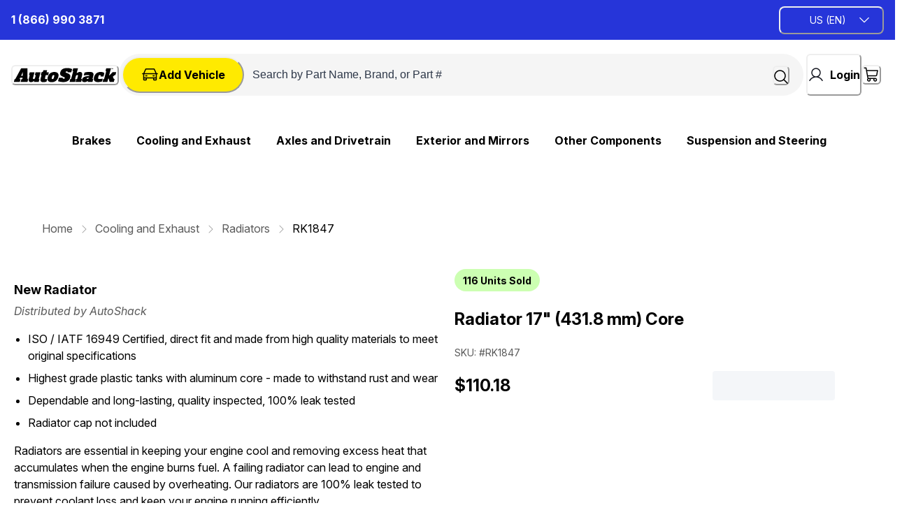

--- FILE ---
content_type: application/javascript; charset=utf8
request_url: https://autoshack.com/mobify/bundle/2607/main.js
body_size: 147706
content:
(()=>{var e,t,r,n,o,i={195:(e,t,r)=>{"use strict";r.d(t,{E:()=>D,A:()=>R});var n=r(64180),o=r(75826),i=r.n(o),a=r(77810),l=r(64965),s=r(54443),c=r(62539),d=r(11692),u=r(14085),p=r(25109),m=r(72938),g=r(55462),h=r(21829),b=r(65772),v=r(41462),f=r(46902),y=r(68175),E=r(18801),w=r(92519),x=r(18329),S=r(5965);const A=({index:e,moveByChip:t,handleKeyDown:r,variant:o="flat",selected:i=!1,chipColor:l=""})=>{const d=(0,s.o5)(v.UM.sliderProgress,{variant:o,selected:i,chipColor:l});return a.createElement(c.az,(0,n.A)({key:e},d.chip,{selected:!0,onKeyDown:t=>r(t,e),tabIndex:0,onClick:()=>t(e),role:"button"}))};A.displayName="SliderProgressChip",A.propTypes={index:i().number,moveByChip:i().func,handleKeyDown:i().func,variant:i().oneOf(["circle","flat"]),selected:i().bool,chipColor:i().string};const C=A,k=["totalTiles","activeIndex","moveByChip","variant","chipColor"],O=e=>{let{totalTiles:t,activeIndex:r,moveByChip:o,variant:i="flat",chipColor:l=""}=e,c=(0,E.A)(e,k);const u=(0,s.o5)(v.UM.sliderProgress,{variant:i}),p=(e,t)=>{13!==e.keyCode&&32!==e.keyCode||o(t)};return a.createElement(d.s,(0,n.A)({},u.chipContainer,c,{display:{base:"flex",lg:"none"}}),Array.from({length:t}).map((e,t)=>a.createElement(C,{key:t,index:t,moveByChip:o,handleKeyDown:p,variant:i,selected:t===r,chipColor:l})))};O.displayName="SliderProgress",O.propTypes={totalTiles:i().any,activeIndex:i().any,moveByChip:i().func,variant:i().oneOf(["circle","flat"]),chipColor:i().string};const _=O;var P=r(60639);const I=["heroImage","size","isLoading","scrollProps","itemWidth","heroImageMaxWidth","numberOfUnitsSold","renderWishListButton"];function B(e,t){var r=Object.keys(e);if(Object.getOwnPropertySymbols){var n=Object.getOwnPropertySymbols(e);t&&(n=n.filter(function(t){return Object.getOwnPropertyDescriptor(e,t).enumerable})),r.push.apply(r,n)}return r}function j(e){for(var t=1;t<arguments.length;t++){var r=null!=arguments[t]?arguments[t]:{};t%2?B(Object(r),!0).forEach(function(t){(0,y.A)(e,t,r[t])}):Object.getOwnPropertyDescriptors?Object.defineProperties(e,Object.getOwnPropertyDescriptors(r)):B(Object(r)).forEach(function(t){Object.defineProperty(e,t,Object.getOwnPropertyDescriptor(r,t))})}return e}const M=e=>{let{heroImage:t,size:r,isLoading:o,scrollProps:i,itemWidth:l="100%",heroImageMaxWidth:d,numberOfUnitsSold:m,renderWishListButton:g}=e,h=(0,E.A)(e,I);const b=(0,x.A)(),{scrollRef:y,totalScrolls:A,scrollPosition:C,moveByChip:k}=(0,S.r)({items:t,itemWidth:"100%",isLoading:o,defaultNumberOfItems:{base:1},scrollContainerId:`product-image-scroller-${b}`}),O=(0,s.o5)(v.UM.imageGallery,{size:r});return a.createElement(c.az,(0,n.A)({position:"relative","data-testid":"image-scroller",display:{lg:"none"}},h),a.createElement(w.B,{spacing:"17px",pb:"0",marginTop:{base:"0",lg:"10px"},maxWidth:"100vw"},o&&a.createElement(p.E,{height:6,width:"150px",m:"auto"}),a.createElement(w.B,(0,n.A)({ref:y,direction:"row",spacing:0,wrap:"nowrap",overflowX:"scroll"},i,{sx:j({scrollSnapType:"x mandatory",WebkitOverflowScrolling:"touch",msOverflowStyle:"none",scrollbarWidth:"none","&::-webkit-scrollbar":{display:"none"}},null==i?void 0:i.sx),id:`product-image-scroller-${b}`}),o?[0,1,2,3].map(e=>a.createElement(c.az,{key:e,flex:"0 0 auto",width:l,style:{scrollSnapAlign:"start"}},a.createElement(w.B,{"data-testid":"product-scroller-item-skeleton"},a.createElement(u.g,{ratio:1},a.createElement(p.E,null)),a.createElement(w.B,{spacing:2},a.createElement(p.E,{width:"150px",height:5}),a.createElement(p.E,{width:"75px",height:5}))))):null==t?void 0:t.map((e,t)=>a.createElement(c.az,{key:t,flex:"0 0 auto",width:l,style:{scrollSnapAlign:"start"},id:"product-image"},g(),a.createElement(c.az,{key:t},a.createElement(u.g,(0,n.A)({},O.heroImage,{ratio:1}),a.createElement(c.az,{width:"100%"},t<1&&m>0&&a.createElement(P.A,{unitsSold:m,styleObj:{bg:v.B$.uiColors.lightGreen,py:4,px:12,mb:"8",borderRadius:"100px",fontWeight:"700",position:"absolute",left:"12px",top:"12px"}}),a.createElement(f.A,{src:`${(null==e?void 0:e.link)||(null==e?void 0:e.disBaseLink)}`,width:{base:"100%",lg:d},alt:null==e?void 0:e.alt,fallbackSrc:"https://images.ctfassets.net/andtowxcq8qi/4eZcaevgBUuxOSeeeBBy62/e87ec8a72953669b33ac484cfa13b099/aus-backup.png"}))))))),A>1&&a.createElement(_,{activeIndex:C,totalTiles:A,moveByChip:k,variant:"circle"})))};M.displayName="ImageScroller",M.propTypes={heroImage:i().array,selectedVariationAttributes:i().object,size:i().string,lazy:i().bool,isLoading:i().bool,scrollProps:i().any,productTileProps:i().any,itemWidth:i().object,heroImageMaxWidth:i().string,numberOfUnitsSold:i().number,renderWishListButton:i().func};const T=M,D=({size:e})=>{const t=(0,s.o5)("ImageGallery",{size:e});return a.createElement(c.az,{"data-testid":"sf-image-gallery-skeleton"},a.createElement(d.s,{flexDirection:"row",gap:"20"},a.createElement(d.s,{width:"88px",flexDirection:"column",display:{base:"none",lg:"block"}},new Array(6).fill(0).map((e,r)=>a.createElement(u.g,(0,n.A)({ratio:1},t.thumbnailImageSkeleton,{key:r,width:"100%",mb:{lg:8}}),a.createElement(p.E,{width:"88px",height:"88px",borderRadius:"8"})))),a.createElement(u.g,(0,n.A)({ratio:1},t.heroImageSkeleton,{width:{base:"100%",lg:"calc(100% - 108px)"},borderRadius:"16"}),a.createElement(p.E,{borderRadius:"16"}))))};D.propTypes={size:i().bool};const $=({imageGroups:e=[],selectedVariationAttributes:t={},size:r,numberOfUnitsSold:o,lazy:i=!1,renderWishListButton:p})=>{var y;const[E,w]=(0,a.useState)(0),x=(0,s.o5)("ImageGallery",{size:r}),S=(0,s.o5)(v.UM.pdpImages),A=(0,l.zy)(),[C]=(0,m.U)("(min-width: 1024px)"),k=(0,a.useMemo)(()=>(0,b.F)(e,{viewType:"large",selectedVariationAttributes:t}),[t]);(0,a.useEffect)(()=>{w(0)},[A.search]);const O=null==k||null===(y=k.images)||void 0===y?void 0:y[E],_=(null==k?void 0:k.images)||[],P=x.heroImage.maxWidth[3];return a.createElement(a.Fragment,null,C&&a.createElement(d.s,(0,n.A)({},S.pdpDesktopImageContainer,{direction:"row"}),a.createElement(g.B8,(0,n.A)({},S.leftImageContainer,{sx:S.leftImageContainerSx}),_.map((e,t)=>{const r=t===E;return a.createElement(g.ck,(0,n.A)({},x.thumbnailImageItem,S.thumbnailStyles,{tabIndex:0,key:t,"data-testid":"image-gallery-thumbnails",onKeyDown:e=>{if(13===e.keyCode)return w(t)},onClick:()=>w(t),borderColor:`${r?v.B$.brand.blue:v.B$.grey[300]}`,borderWidth:r?"2px":"1px"},r?S.selectedThumbnail:{}),a.createElement(u.g,{ratio:1},a.createElement(f.A,{fontSize:"0",alt:null==e?void 0:e.alt,src:(null==e?void 0:e.link)||(null==e?void 0:e.disBaseLink),borderRadius:"8",fallbackSrc:"https://images.ctfassets.net/andtowxcq8qi/4eZcaevgBUuxOSeeeBBy62/e87ec8a72953669b33ac484cfa13b099/aus-backup.png"})))})),O&&a.createElement(c.az,(0,n.A)({},x.heroImageGroup,S.mainImage),p(),a.createElement(u.g,(0,n.A)({},x.heroImage,{ratio:1}),a.createElement(h._,{src:`${(null==O?void 0:O.link)||(null==O?void 0:O.disBaseLink)}`,width:{base:"100vw",lg:P},alt:O.alt,borderRadius:"16",fallbackSrc:"https://images.ctfassets.net/andtowxcq8qi/4eZcaevgBUuxOSeeeBBy62/e87ec8a72953669b33ac484cfa13b099/aus-backup.png"})))),!C&&a.createElement(T,{heroImage:null==k?void 0:k.images,heroImageMaxWidth:P,numberOfUnitsSold:o,size:r,renderWishListButton:p}))};$.propTypes={imageGroups:i().array,selectedVariationAttributes:i().object,size:i().string,lazy:i().bool,numberOfUnitsSold:i().number,renderWishListButton:i().func};const R=$},476:(e,t,r)=>{"use strict";r.d(t,{A:()=>S});var n=r(64180),o=r(77810),i=r(54443),a=r(95266),l=r(27821),s=r(50350),c=r(7094),d=r(11692),u=r(75826),p=r.n(u),m=r(34692),g=r(16602),h=r(41863),b=r(55443),v=r(89257),f=r(60309),y=r(41462),E=r(61740),w=r(66258);const x=({searchQuery:e,category:t})=>{const r=(0,m.A)(),{data:u,isLoading:p}=(0,v.q)(),x=(0,i.o5)(y.UM.emptyResults),{data:S}=(0,f.J)(),{isOpen:A,onOpen:C,onClose:k}=(0,c.j)(),O=(0,g.zR)({id:"empty_search_results.link.contact_us",defaultMessage:[{type:0,value:"contact us"}]});return o.createElement(d.s,{"data-testid":"sf-product-empty-list-page",direction:"column",alignItems:"center",textAlign:"center",p:{base:40,md:80},justifyContent:"center",height:"50vh"},o.createElement(s.T,{gap:0},o.createElement(l.E,(0,n.A)({as:"span"},x.searchIcon,{mb:32}),o.createElement(w.A,{name:"search",height:32,width:32})),o.createElement(d.s,{justifyContent:"center"},o.createElement(l.E,{as:"span",fontSize:["l","l","xl","2xl"],fontWeight:"400",marginBottom:2},r.formatMessage({id:"empty_search_results.info.cant_find_anything_for_search",defaultMessage:[{type:0,value:"We couldn't find any results for "},{type:1,value:"searchQuery"},{type:0,value:"."}]},{searchQuery:o.createElement(l.E,{as:"span",fontSize:["l","l","xl","2xl"],fontWeight:"700"},`"${e?e||"":null==t?void 0:t.name}"`)}))),o.createElement(d.s,null,o.createElement(l.E,{fontSize:["l","l","xl","2xl"],fontWeight:"400",marginBottom:2},o.createElement(h.A,{id:"empty_search_results.info.try_again_or_contact",defaultMessage:[{type:0,value:"Please try searching again or "},{type:1,value:"link"},{type:0,value:" for assistance."}],values:{link:o.createElement(a.$,{onClick:C,p:{base:0,xl:0},fontSize:["l","l","xl","2xl"],fontWeight:"400",variant:"link",color:y.B$.base.black,sx:{textTransform:"none"}},r.formatMessage(O).toLowerCase())}})))),p&&o.createElement(E.A,{spinnerStyles:{width:40,height:40}}),!p&&o.createElement(b.A,{isContactFormOpen:A,openContactForm:C,closeContactForm:k,iconStyles:{background:y.B$.brand.blueLighter,borderRadius:100,alignItems:"center",justifyContent:"center",width:64,height:64},contactUsForm:u,customer:S}))};x.propTypes={searchQuery:p().string,category:p().object};const S=x},1714:(e,t,r)=>{"use strict";r.d(t,{MM:()=>s,NO:()=>p,XX:()=>d,ct:()=>c,ec:()=>u,gd:()=>g,p4:()=>m,tE:()=>l,y1:()=>h,zo:()=>b});var n=r(68175),o=(r(55600),r(2732)),i=r(32105);function a(e,t){var r=Object.keys(e);if(Object.getOwnPropertySymbols){var n=Object.getOwnPropertySymbols(e);t&&(n=n.filter(function(t){return Object.getOwnPropertyDescriptor(e,t).enumerable})),r.push.apply(r,n)}return r}const l=(e,t)=>{const[r,n]=e.split("?"),o=new URLSearchParams(n);s(o,t);const i=o.toString().replace(/=&/g,"&").replace(/=$/,"");return`${r}${Array.from(i).length>0?`?${i}`:""}`},s=(e,t)=>{Object.entries(t).forEach(([t,r])=>{r||0===r?e.set(t,r):e.delete(t)})},c=(e="",t="",r=[],o={})=>r.map(r=>l(e,function(e){for(var t=1;t<arguments.length;t++){var r=null!=arguments[t]?arguments[t]:{};t%2?a(Object(r),!0).forEach(function(t){(0,n.A)(e,t,r[t])}):Object.getOwnPropertyDescriptors?Object.defineProperties(e,Object.getOwnPropertyDescriptors(r)):a(Object(r)).forEach(function(t){Object.defineProperty(e,t,Object.getOwnPropertyDescriptor(r,t))})}return e}({[t]:r},o))),d=e=>encodeURI(`/${e.id}`),u=e=>encodeURI(`/${e.id}`),p=(e,t,r,n,o=!1)=>{var i,a;let l,s,c=null!==(i=e.c_extend)&&void 0!==i&&i.categoryTree?[...null===(a=e.c_extend)||void 0===a?void 0:a.categoryTree]:[];var d,u;null!=c&&c.length&&(l=null===(d=c.pop())||void 0===d?void 0:d.id,s=null===(u=c.pop())||void 0===u?void 0:u.id),l||(l=null==e?void 0:e.primaryCategoryId);const p=null==e?void 0:e.id;var m;if(null!=t&&t.isYmmUrl)s=null==t||null===(m=t.model)||void 0===m?void 0:m.id;else if(o&&r){var g;s=null==r||null===(g=r.model)||void 0===g?void 0:g.id}return s||(s=l),encodeURI(`/${s}/${l}/${p}`)},m=(e,t)=>{let r="/search?q="+encodeURIComponent(e);return t&&(r+=`&vehicle=${t.model.id}`),r},g=(e,t,r)=>{const{site:n,locale:a,showDefaults:l}=e.url,s=(0,o.BH)(),c=(0,o.mz)(t),d=(0,o.Zc)(c,c.l10n.defaultLocale),u=s.id===t||s.alias&&s.alias===t,p=d.id===r||d.alias&&d.alias===r,m=n===i.bT.QUERY_PARAM&&l||n===i.bT.QUERY_PARAM&&!l&&!u,g=a===i.bT.QUERY_PARAM&&l||a===i.bT.QUERY_PARAM&&!l&&!p,h=m||g,b=n===i.bT.PATH&&l||n===i.bT.PATH&&!l&&!u,v=a===i.bT.PATH&&l||a===i.bT.PATH&&!l&&!p;return(e,t,r)=>{const n=e===i.y3&&(s.id===t||s.alias&&s.alias===t)&&(d.id===r||d.alias&&d.alias===r),o=b&&t&&!n&&!e.includes(`/${t}`)?`/${t}`:"",a=v&&r&&!n&&!e.includes(`/${r}`)?`/${r}`:"";let l="";if(h&&(t||r)&&!n){const e=new URLSearchParams;m&&t&&e.append("site",t),g&&r&&e.append("locale",r),l=`?${e.toString()}`}return`${o}${a}${e}${l}`}},h=(e,t)=>{const[r,n]=e.split("?"),o=new URLSearchParams(n);t.forEach(e=>{o.has(e)&&o.delete(e)});const i=o.toString().replace(/=&/g,"&").replace(/=$/,"");return`${r}${i&&"?"}${i}`},b=(e="")=>{let{siteRef:t,localeRef:r}=(0,o.MI)(e);return t&&(e=e.replace(new RegExp(`/${t}`,"g"),"")),r&&(e=e.replace(new RegExp(`/${r}`,"g"),"")),e}},2456:(e,t,r)=>{"use strict";r.d(t,{JM:()=>Z,Iz:()=>Wt,_0:()=>X,Nx:()=>Y,al:()=>Ht,wY:()=>wt,Ir:()=>Nt,Kp:()=>Ze,Kj:()=>Ut,C$:()=>ne,ls:()=>St,FQ:()=>ee,S7:()=>te,CT:()=>Je,qs:()=>Ye,qo:()=>Tt,Q8:()=>re,JJ:()=>et,cM:()=>Dt,V$:()=>ie,C1:()=>oe,D3:()=>ae,YJ:()=>le,vK:()=>se,Mt:()=>ce,O4:()=>Xe,kU:()=>zt,US:()=>Fe,fV:()=>mt,XX:()=>jt,T7:()=>Bt,BF:()=>qt,Mi:()=>Vt,w0:()=>Ge,aL:()=>de,BP:()=>ue,Ub:()=>pe,YG:()=>me,Cj:()=>ge,QG:()=>he,L6:()=>Ot,fx:()=>be,fC:()=>He,dq:()=>Gt,aH:()=>rr,RG:()=>ve,lX:()=>Ue,Nq:()=>qe,eR:()=>We,I4:()=>Ve,C3:()=>It,jG:()=>Le,nM:()=>ze,Hy:()=>ye,sH:()=>tr,mo:()=>fe,jp:()=>Kt,rO:()=>Ft,IN:()=>Yt,px:()=>Ee,BT:()=>we,EG:()=>nt,Tb:()=>Ne,uI:()=>ke,_Z:()=>Et,Rq:()=>nr,qD:()=>ft,wV:()=>st,xt:()=>xe,UG:()=>Se,Es:()=>ot,gP:()=>Ae,c1:()=>Ce,Rn:()=>gt,Vk:()=>Pt,AH:()=>Zt,Hl:()=>_t,KB:()=>Oe,gr:()=>it,nJ:()=>ct,tj:()=>Xt,pk:()=>er,qr:()=>or,JP:()=>G,SB:()=>tt,D9:()=>rt,WI:()=>_e,ij:()=>ut,E:()=>Lt,Ze:()=>ht,li:()=>bt,Sp:()=>lt,p6:()=>Te,dz:()=>Pe,vy:()=>Ie,x_:()=>je,iC:()=>Be,WJ:()=>Me,Fx:()=>K,ac:()=>Qe,VA:()=>Jt,gq:()=>Mt,NV:()=>pt,xC:()=>Qt,uc:()=>$t,X3:()=>vt,nL:()=>De,IT:()=>$e,$G:()=>Re,gy:()=>At,id:()=>Ct,gd:()=>dt,mW:()=>yt,vM:()=>xt,qR:()=>at,T:()=>Rt,PX:()=>Ke,qh:()=>kt});var n=r(64180),o=r(18801),i=r(75826),a=r.n(i),l=r(77810),s=r(14916),c=r(16602),d=r(9267),u=r(93809),p=r(16945),m=r.n(p),g=r(41159),h=r.n(g),b=r(19698),v=r.n(b),f=r(82099),y=r.n(f),E=r(56609),w=r.n(E),x=r(60390),S=r.n(x),A=r(50550),C=r.n(A),k=r(5158),O=r.n(k),_=r(99378),P=r.n(_),I=r(11159),B=r.n(I),j=r(73552),M=r.n(j),T=r(74505),D=r.n(T),$=r(21208),R=r.n($),L=r(92443),z=r.n(L),F=r(98060),W=r.n(F),N=r(26289),q=r.n(N),U=r(66813),V=r.n(U),H=r(41462);const G=({isChecked:e})=>l.createElement(l.Fragment,null,e?l.createElement(u.I,{viewBox:"0 0 200 200",width:"100%",height:"100%"},l.createElement("circle",{cx:"100",cy:"100",r:"60",fill:H.B$.brand.blue})):null);G.propTypes={isChecked:a().bool};const K=({isChecked:e})=>l.createElement(l.Fragment,null,e?l.createElement(u.I,{viewBox:"0 0 200 200",width:"100%",height:"100%"},l.createElement("path",{d:"M55 105 L90 140 L145 70",fill:"none",stroke:H.B$.brand.blue,strokeWidth:"16",strokeLinecap:"round",strokeLinejoin:"round"})):null);K.propTypes={isChecked:a().bool};const J=["intl"];P().viewBox="0 0 24 24",w().viewBox="0 0 260 40",S().viewBox=S().viewBox||"0 0 25 24",C().viewBox=C().viewBox||"0 0 24 24",O().viewBox=O().viewBox||"0 0 24 24",R().viewBox=R().viewBox||"0 0 24 24",z().viewBox="0 0 24 24",m().viewBox=m().viewBox||"0 0 41 24",h().viewBox=h().viewBox||"0 0 38 22",v().viewBox=v().viewBox||"0 0 16 21",B().viewBox=B().viewBox||"0 0 38 22",q().viewBox=q().viewBox||"0 0 61 16",y().viewBox=y().viewBox||"0 0 21 20",M().viewBox=M().viewBox||"0 0 38 22",V().viewBox="0 0 208 32";const Q=(e,t,r)=>{const i=e.toLowerCase().replace(/(?:^|[\s-/])\w/g,e=>e.toUpperCase()).replace(/-/g,""),c=(0,l.forwardRef)((i,a)=>{var c,p;const m=(0,d.D)();let g=(0,l.useContext)(s.ob);if(r){var h;if(null!==(h=i)&&void 0!==h&&h.intl){const{intl:e}=i,t=(0,o.A)(i,J);g=e,i=t}if(!g)throw new Error("To localize messages, you must either have <IntlProvider> in the component ancestry or provide `intl` as a prop");Object.keys(r).forEach(e=>{t[e]=g.formatMessage(r[e])})}const b=null==m||null===(c=m.components)||void 0===c||null===(p=c.Icon)||void 0===p?void 0:p.baseStyle;return l.createElement(u.I,(0,n.A)({ref:a,role:"img","aria-label":e},b,i,t),l.createElement("use",{role:"presentation",xlinkHref:`#${e}`}))});return c.propTypes={intl:a().object},c.displayName=`${i}Icon`,c},Y=Q("cc-amex",{viewBox:P().viewBox}),X=Q("alert"),Z=Q("account"),ee=Q("brand-logo",{viewBox:w().viewBox}),te=Q("logo-white",{viewBox:V().viewBox}),re=Q("car-logo",{viewBox:S().viewBox}),ne=Q("basket"),oe=(Q("check"),Q("check-circle",{color:"#000000"})),ie=Q("check-circle-green"),ae=Q("chevron-down"),le=Q("chevron-left"),se=Q("chevron-right"),ce=Q("chevron-up"),de=(Q("cc-cvv",{viewBox:m().viewBox}),Q("dashboard")),ue=Q("cc-discover",{viewBox:h().viewBox}),pe=Q("figma-logo"),me=Q("filter"),ge=(Q("file"),Q("flag-ca")),he=Q("flag-us"),be=(Q("flag-gb"),Q("flag-fr"),Q("flag-it"),Q("flag-cn"),Q("flag-jp"),Q("github-logo")),ve=Q("hamburger"),fe=Q("info"),ye=Q("id-card-icon"),Ee=Q("like"),we=(Q("lock",{"aria-hidden":!1,focusable:!0},{"aria-label":(0,c.zR)({id:"icons.assistive_msg.lock",defaultMessage:[{type:0,value:"Secure"}]})}),Q("location")),xe=Q("paypal",{viewBox:q().viewBox}),Se=Q("paypal-white-label",{viewBox:q().viewBox}),Ae=Q("plug"),Ce=Q("plus"),ke=Q("cc-mastercard",{viewBox:B().viewBox}),Oe=Q("receipt"),_e=Q("search"),Pe=Q("social-facebook"),Ie=Q("social-instagram"),Be=(Q("social-pinterest",{viewBox:y().viewBox}),Q("social-twitter")),je=Q("social-linkedIn"),Me=Q("social-youtube"),Te=Q("signout"),De=(Q("user"),Q("cc-visa",{viewBox:M().viewBox})),$e=Q("visibility"),Re=Q("visibility-off"),Le=Q("heart"),ze=Q("heart-solid"),Fe=Q("close"),We=Q("header-user-logo",{viewBox:z().viewBox}),Ne=Q("map-pin-logo",{viewBox:W().viewBox}),qe=Q("header-search",{viewBox:R().viewBox}),Ue=Q("cart-logo",{viewBox:C().viewBox}),Ve=Q("white-cart-logo",{viewBox:O().viewBox}),He=Q("globe"),Ge=Q("cross-logo"),Ke=Q("wrench"),Je=Q("calendar"),Qe=Q("storefront"),Ye=Q("call"),Xe=Q("clock"),Ze=Q("arrow-up"),et=Q("caret-right",{viewBox:"0 0 16 16"}),tt=Q("seal-check-green",{viewBox:"0 0 24 24"}),rt=Q("seal-check",{viewBox:"0 0 24 24",color:"black"}),nt=Q("mailbox"),ot=Q("phone"),it=Q("return",{color:"#000000"}),at=Q("white-wrench"),lt=Q("shipping",{color:"#000000"}),st=Q("page-not-found"),ct=Q("returns"),dt=Q("warranty"),ut=Q("security"),pt=Q("terms-conditions"),mt=Q("cookies"),gt=Q("privacy-shield"),ht=Q("settings"),bt=Q("share"),vt=Q("truck",{color:"#000000"}),ft=Q("package"),yt=Q("white-caret-down"),Et=Q("navigation"),wt=Q("arrow-left-right"),xt=Q("white-check"),St=Q("black-check"),At=Q("warning-black"),Ct=Q("warning",{color:"#FFC000"}),kt=Q("x-circle-red",{color:"#D92626"}),Ot=Q("gear"),_t=Q("rating-star"),Pt=Q("rating-star-filled"),It=Q("heart-filled"),Bt=Q("ic-plus"),jt=Q("ic-minus"),Mt=Q("tag"),Tt=Q("car-blue"),Dt=(Q("google-logo",{viewBox:"0 0 64 20"}),Q("review-star"),Q("chat-circle")),$t=Q("trash"),Rt=Q("wishlist"),Lt=Q("wishlist-selected"),zt=Q("close-circle"),Ft=Q("item-weight"),Wt=Q("address-book-tabs"),Nt=Q("arrow-line-left"),qt=Q("credit-card"),Ut=Q("back-arrow"),Vt=Q("cross-circle",{viewBox:D().viewBox}),Ht=Q("apple-pay-icon"),Gt=Q("google-pay-icon"),Kt=Q("invoice"),Jt=Q("support"),Qt=Q("track-order",{color:"#000000"}),Yt=Q("left-icon"),Xt=Q("right-icon"),Zt=Q("rating-half-filled"),er=Q("right-arrow-icon"),tr=Q("info-blue"),rr=Q("gps"),nr=Q("newspaper"),or=Q("rona+",{viewBox:"0 0 130 32"})},2702:(e,t,r)=>{"use strict";r.d(t,{C7:()=>m,F_:()=>c,Ln:()=>d,Oh:()=>u,Wf:()=>p,YQ:()=>s,f_:()=>a,gF:()=>i,yp:()=>l});var n=r(18222),o=r(41462);const i=e=>!0===(null==e?void 0:e.c_storePickupEnabled),a=e=>i(null==e?void 0:e.shippingMethod),l=(e,t)=>null!=e&&e.productItems&&t?e.productItems.filter(e=>e.shipmentId===t):[],s=e=>{var t;return null!=e&&null!==(t=e.shipments)&&void 0!==t&&t.length?e.shipments.filter(t=>{var r;return!(null===(r=e.productItems)||void 0===r?void 0:r.some(e=>e.shipmentId===t.shipmentId))}):[]},c=e=>null!=e&&e.shipments&&e.shipments.find(e=>!i(e.shippingMethod))||null,d=(e,t)=>null!=e&&e.shipments&&t&&e.shipments.find(e=>i(e.shippingMethod)&&e.c_fromStoreId===t)||null,u=(e,t=[])=>null!=e&&e.shipments&&e.shipments.find(e=>!i(e.shippingMethod)&&!t.includes(e.shipmentId))||null,p=(e,t)=>null!=e&&e.shipments&&t&&e.shipments.find(e=>!i(e.shippingMethod)&&e.shippingAddress&&(0,n.t4)(e.shippingAddress,t))||null,m=e=>{var t;return null!=e&&null!==(t=e.shipments)&&void 0!==t&&t.length&&e.shipments.find(t=>{var r;return(null===(r=e.productItems)||void 0===r?void 0:r.some(e=>e.shipmentId===t.shipmentId))&&t.shipmentId!==o.zQ})||null}},2732:(e,t,r)=>{"use strict";r.d(t,{$N:()=>b,BH:()=>c,GV:()=>h,L:()=>f,MI:()=>p,N_:()=>s,OH:()=>v,Zc:()=>g,cd:()=>y,f7:()=>d,fm:()=>E,mz:()=>u});var n=r(68175),o=r(4026),i=r(84479);function a(e,t){var r=Object.keys(e);if(Object.getOwnPropertySymbols){var n=Object.getOwnPropertySymbols(e);t&&(n=n.filter(function(t){return Object.getOwnPropertyDescriptor(e,t).enumerable})),r.push.apply(r,n)}return r}function l(e){for(var t=1;t<arguments.length;t++){var r=null!=arguments[t]?arguments[t]:{};t%2?a(Object(r),!0).forEach(function(t){(0,n.A)(e,t,r[t])}):Object.getOwnPropertyDescriptors?Object.defineProperties(e,Object.getOwnPropertyDescriptors(r)):a(Object(r)).forEach(function(t){Object.defineProperty(e,t,Object.getOwnPropertyDescriptor(r,t))})}return e}const s=e=>{if(!e)throw new Error("URL is required to find a site object.");const{pathname:t,search:r}=new URL((0,i.rf)(e)),n=`${t}${r}`;let o;const{siteRef:a}=p(n);if(o=d().find(e=>e.id===a||e.alias&&e.alias===a),o)return o;if(o=c(),!o)throw new Error("Can't find a matching default site. Please check your sites configuration.");return o},c=()=>{const{app:e}=(0,o.getConfig)(),t=d();return 1===t.length?t[0]:t.find(t=>t.id===e.defaultSite)},d=()=>{const{sites:e=[],siteAliases:t={}}=(0,o.getConfig)().app||{};if(!e.length)throw new Error("Can't find any sites from the config. Please check your configuration");return e.map(e=>{const r=t[e.id];return l(l({},e),r?{alias:r}:{})})},u=e=>{const t=c();return d().find(t=>t.alias===e||t.id===e)||t},p=e=>{const{pathname:t,search:r}=new URL((0,i.rf)(e)),n=(0,o.getConfig)(),{pathMatcher:a,searchMatcherForSite:l,searchMatcherForLocale:s}=m(n),c=t.match(a),d=r.match(l),u=r.match(s);return{siteRef:(null==c?void 0:c.groups.site)||(null==d?void 0:d.groups.site),localeRef:(null==c?void 0:c.groups.locale)||(null==u?void 0:u.groups.locale)}},m=e=>{if(!e)throw new Error("Config is not defined.");const t=d(),r=[],n=[],o=[],i=[];t.forEach(e=>{n.push(e.alias),r.push(e.id);const{l10n:t}=e;t.supportedLocales.forEach(e=>{o.push(e.id),i.push(e.alias)})});const a=[...r,...n].filter(Boolean),l=[...o,...i].filter(Boolean),s=`site=(?<site>${a.join("|")})`,c=`(?:/(?<site>${a.join("|")}))?(?:/(?<locale>${l.join("|")}))?(?!\\w)`,u=`locale=(?<locale>${l.join("|")})`;return{pathMatcher:new RegExp(c),searchMatcherForSite:new RegExp(s),searchMatcherForLocale:new RegExp(u)}},g=(e,t)=>{if(!e)throw new Error("Site is not defined. It is required to look for locale object");return e.l10n.supportedLocales.find(e=>e.id===t||e.alias===t)},h=e=>{if(!e)throw new Error("URL is required to look for the locale object");let{localeRef:t}=p(e);const r=s(e),{supportedLocales:n}=r.l10n;t||(t=r.l10n.defaultLocale);const o=n.find(e=>e.alias===t||e.id===t);if(o)return o;const i=r.l10n.defaultLocale;return n.find(e=>e.alias===i||e.id===i)},b=()=>{const e=(0,o.getConfig)();return(null==e?void 0:e.ssrServiceUrl)||""},v=()=>(0,o.getConfig)().mapsApi,f=e=>{const t=(0,o.getConfig)();return e?t.talkDeskTouchPointIdCA:t.talkDeskTouchPointIdUS},y=()=>(0,o.getConfig)().storesInUsActive||"0",E=()=>{const e=(0,o.getConfig)();return(null==e?void 0:e.googleTagManagerContainerId)||""}},2806:(e,t,r)=>{"use strict";r.d(t,{A:()=>h});var n=r(64180),o=r(18801),i=r(77810),a=r(74021),l=r(75826),s=r.n(l),c=r(17015),d=r(34692),u=r(64965),p=r(34638),m=r(60309);const g=["onClick"],h=(e,{isLoginPage:t=e=>e.pathname.endsWith("/login")}={})=>{const r=r=>{let{onClick:l=c.lQ}=r,s=(0,o.A)(r,g);const{data:h}=(0,m.J)(),b=(0,a.X)(),v=(0,p.d)(),f=(0,u.zy)(),{formatMessage:y,locale:E}=(0,d.A)();return i.createElement(i.Fragment,null,i.createElement(e,(0,n.A)({},s,{onClick:e=>{e.preventDefault(),h.isRegistered?l():t(f,E)?v({title:y({defaultMessage:[{type:0,value:"Please sign in to continue!"}],id:"with_registration.info.please_sign_in"}),status:"info"}):b.onOpen()}})),i.createElement(a.U,(0,n.A)({},b,{onLoginSuccess:l})))};return r.propTypes={onClick:s().func},r}},3966:(e,t,r)=>{"use strict";r.d(t,{A:()=>d});var n=r(75826),o=r.n(n),i=r(77810),a=r(62539),l=r(90574),s=r(34692);const c=({form:e,prefix:t=""})=>{const r=function({form:{control:e,formState:{errors:t}},prefix:r=""}){const{formatMessage:n}=(0,s.A)();return{email:{name:`${r}email`,label:n({defaultMessage:[{type:0,value:"Email"}],id:"use_reset_password_fields.label.email"}),placeholder:"you@email.com",defaultValue:"",type:"email",rules:{required:n({defaultMessage:[{type:0,value:"Please enter a valid email address."}],id:"use_reset_password_fields.error.required_email"})},error:t[`${r}email`],control:e}}}({form:e,prefix:t});return i.createElement(a.az,null,i.createElement(l.A,r.email))};c.propTypes={form:o().object.isRequired,prefix:o().string};const d=c},4102:(e,t,r)=>{"use strict";r.d(t,{H:()=>o});var n=r(41462);const o={baseStyle:{drawerHeader:{paddingY:8,bgColor:n.B$.base.white,fontWeight:"700",pt:{base:"26px",lg:32},px:{base:16,sm:16,lg:24},mb:{base:24},display:"flex",boxShadow:"none",alignItems:"center"},productContainer:{flexDirection:{base:"column",lg:"row"},justifyContent:"space-between",paddingBottom:{base:"0",lg:"8"},px:{base:16,lg:24},borderBottom:`1px solid ${n.B$.grey[300]}`,pb:{base:0,lg:0}},imageContainer:{w:{base:72,lg:"120px"},mr:16,borderRadius:"8",border:`1px solid ${n.B$.grey[300]}`,alignSelf:"flex-start",p:16},image:{borderRadius:"8"},priceStyles:{fontSize:{base:16,lg:18},lineHeight:{base:"20px",lg:"24px"},width:{lg:"100%"},mr:{base:8,lg:"0"},mt:4},strikeThroughStyles:{fontSize:{base:14,lg:16},lineHeight:"20px",width:{lg:"100%"},display:"inline-block",mt:4,as:"p",textDecoration:"line-through"},closeBtn:{width:40,height:40,borderRadius:"50%",top:24,right:24,background:n.B$.grey[100],zIndex:2},sku:{color:n.B$.grey[700],fontSize:{base:12,lg:14},mb:8},drawerFooter:{position:"fixed",bg:"white",width:"100%",p:{base:16,lg:24},bottom:0,borderTop:`1px solid ${n.B$.grey[300]}`}}}},4345:(e,t,r)=>{"use strict";r.d(t,{$e:()=>o,J:()=>a,lX:()=>i});var n=r(2732);const o=()=>(0,n.f7)().reduce((e,t)=>e.concat(t.l10n.supportedLocales),[]),i=e=>(0,n.f7)().find(t=>t.l10n.supportedLocales.some(t=>t.id===e||t.alias===e)),a=e=>o().find(t=>t.id===e)},4861:(e,t,r)=>{"use strict";r.d(t,{Q:()=>o});var n=r(64965);const o=e=>{const{search:t}=(0,n.zy)(),r=new URLSearchParams(t),o=new URLSearchParams(r.get(e)||"");return[r,o]}},5158:()=>{},5198:(e,t,r)=>{"use strict";r.r(t),r.d(t,{default:()=>x});var n=r(68175),o=r(12343),i=r(75826),a=r.n(i),l=r(77810),s=(r(2096),r(4026)),c=r(72177),d=r(90031),u=r(179),p=r(62241),m=r(55600),g=r(31793),h=r(53397),b=r(1714),v=r(2732);function f(e,t){var r=Object.keys(e);if(Object.getOwnPropertySymbols){var n=Object.getOwnPropertySymbols(e);t&&(n=n.filter(function(t){return Object.getOwnPropertyDescriptor(e,t).enumerable})),r.push.apply(r,n)}return r}function y(e){for(var t=1;t<arguments.length;t++){var r=null!=arguments[t]?arguments[t]:{};t%2?f(Object(r),!0).forEach(function(t){(0,n.A)(e,t,r[t])}):Object.getOwnPropertyDescriptors?Object.defineProperties(e,Object.getOwnPropertyDescriptors(r)):f(Object(r)).forEach(function(t){Object.defineProperty(e,t,Object.getOwnPropertyDescriptor(r,t))})}return e}const E=({children:e,locals:t={}})=>{var r,n,i,a;const{correlationId:s}=(0,p.useCorrelationId)(),u={"correlation-id":s},b=t.appConfig.commerceAPI,v=(0,m.o)();return l.createElement(d.CommerceApiProvider,{shortCode:b.parameters.shortCode,clientId:b.parameters.clientId,organizationId:b.parameters.organizationId,siteId:null===(r=t.site)||void 0===r?void 0:r.id,locale:null===(n=t.locale)||void 0===n?void 0:n.id,currency:null===(i=t.locale)||void 0===i?void 0:i.preferredCurrency,redirectURI:`${v}/callback`,proxy:`${v}${b.proxyPath}`,headers:u,OCAPISessionsURL:`${v}/mobify/proxy/ocapi/s/${null===(a=t.site)||void 0===a?void 0:a.id}/dw/shop/v22_8/sessions`},l.createElement(c.eU,{site:t.site,locale:t.locale,buildUrl:t.buildUrl},l.createElement(o.s,{theme:h.A},e)),l.createElement(g.E,null))};E.restore=(e={})=>{const t="undefined"==typeof window?e.originalUrl:`${window.location.pathname}${window.location.search}`,r=(0,v.N_)(t),n=(0,v.GV)(t),{app:o}=(0,s.getConfig)();y(y({},o.commerceAPI),{},{einsteinConfig:o.einsteinAPI}).parameters.siteId=r.id,e.buildUrl=(0,b.gd)(o,r.alias||r.id,n.id),e.site=r,e.locale=n,e.appConfig=o},E.freeze=()=>{},E.extraGetPropsArgs=(e={})=>({buildUrl:e.buildUrl,site:e.site,locale:e.locale}),E.propTypes={children:a().node,locals:a().object};const w={queryClientConfig:{defaultOptions:{queries:y({retry:!1,refetchOnWindowFocus:!1,staleTime:1e4},"undefined"==typeof window?{retryOnMount:!1}:{}),mutations:{retry:!1}}}},x=(0,u.q)(E,w)},5965:(e,t,r)=>{"use strict";r.d(t,{r:()=>i});var n=r(77355),o=r(77810);const i=({items:e,itemWidth:t,defaultNumberOfItems:r={base:2,md:3,lg:4}})=>{const i=(0,o.useRef)(),[a,l]=(0,o.useState)(0),[s,c]=(0,o.useState)(!1),[d,u]=(0,o.useState)(!0),p=(0,n.A)(r,{fallback:3}),m=Math.ceil((null==e?void 0:e.length)/p),g=e=>{e&&(c(e.scrollLeft>0),u(e.scrollLeft<e.scrollWidth-e.clientWidth))};return(0,o.useEffect)(()=>{const e=i.current,t=()=>{const t=e.firstChild.offsetWidth,r=Math.round(e.scrollLeft/t);l(Math.ceil(r/p)),g(e)};if(e)return e.addEventListener("scroll",t),g(e),()=>e.removeEventListener("scroll",t)},[t,p,i.current]),{scroll:(e=1)=>{var t;i.current&&(null===(t=i.current)||void 0===t||t.scrollBy({top:0,left:e*i.current.clientWidth,behavior:"smooth"}))},scrollRef:i,totalScrolls:m,scrollPosition:a,moveByChip:e=>{const t=i.current;null==t||t.scrollTo({left:e*t.clientWidth,behavior:"smooth"})},canScrollLeft:s,canScrollRight:d}}},6834:(e,t,r)=>{"use strict";r.d(t,{A:()=>o});var n=r(88444);const o=Object.freeze((0,n.default)({packageName:"retail-react-app"}))},7711:(e,t,r)=>{"use strict";r.d(t,{A:()=>l});var n=r(77810),o=r(64965),i=r(54685),a=r(1714);const l=()=>{const e=(0,o.W6)(),{site:t,locale:r,buildUrl:l}=(0,i.A)();return(0,n.useCallback)((t,r="push",...n)=>{const o=l((0,a.zo)(t));e[r]("/"===t?"/":o,...n)},[r,t])}},7997:(e,t,r)=>{"use strict";r.d(t,{S:()=>s});var n=r(28407),o=r(29188),i=r(84529),a=r.n(i);const l=function(){var e=(0,n.A)(function*(e){const t=yield fetch("https://api.rates.autoshack.com/api/Retail/availability",{method:"POST",body:JSON.stringify(e),headers:{"Content-Type":"application/json","Access-Control-Request-Private-Network":"true"}}),r=yield t.json();if(r.errorCode)throw new Error(r.errorMessage);return r});return function(t){return e.apply(this,arguments)}}(),s=e=>{const t=(r=e,a().filter(a().map(r,e=>({sku:e.productId||e.id})),e=>!(null==e||!e.sku)));var r;const{data:n,isFetching:i}=(0,o.I)({queryKey:["storeProductAvailability",t],queryFn:()=>l({products:t}),enabled:!(null==t||!t.length),onError:()=>{}});return{locations:null==n?void 0:n.locations,isShippingRateLoading:i}}},8151:(e,t,r)=>{"use strict";r.d(t,{A:()=>b});var n=r(68175),o=r(77810),i=r(75826),a=r.n(i),l=r(62539),s=r(77638),c=r(61396),d=r(54685),u=r(4026),p=r(61740);function m(e,t){var r=Object.keys(e);if(Object.getOwnPropertySymbols){var n=Object.getOwnPropertySymbols(e);t&&(n=n.filter(function(t){return Object.getOwnPropertyDescriptor(e,t).enumerable})),r.push.apply(r,n)}return r}function g(e){for(var t=1;t<arguments.length;t++){var r=null!=arguments[t]?arguments[t]:{};t%2?m(Object(r),!0).forEach(function(t){(0,n.A)(e,t,r[t])}):Object.getOwnPropertyDescriptors?Object.defineProperties(e,Object.getOwnPropertyDescriptors(r)):m(Object(r)).forEach(function(t){Object.defineProperty(e,t,Object.getOwnPropertyDescriptor(r,t))})}return e}const h=({orderDetails:e,onApprove:t,onError:r,isDisabled:n,isProcessing:i,paymentIntent:a="capture",width:m})=>{const{app:{einsteinAPI:h},payPalClientId:b}=(0,u.getConfig)(),{isProduction:v}=h,f=b,{locale:y,isCanadaSite:E}=(0,d.A)(),[w,x]=o.useState(!1),S=e.currency||(E?"CAD":"USD"),A=y.id.split("-")[1]||"US",C={clientId:f,currency:S,intent:a,components:"buttons,applepay,marks,payment-fields,funding-eligibility",commit:"capture"===a,"data-namespace":"paypalSdk"},k=g(g({},C),{},{"disable-funding":"sepa,bancontact,eps,giropay,ideal,mybank,p24,blik,card,credit,venmo"}),O=g(g({},C),{},{"disable-funding":"sepa,bancontact,eps,giropay,ideal,mybank,p24,blik,credit,venmo","enable-funding":"card"});v||(C["buyer-country"]=A),(0,o.useEffect)(()=>{window.paypalSdk&&!w&&(window.paypal=window.paypalSdk,x(!0))},[window.paypalSdk]);const _=(t,r)=>(console.log("Creating order with:",e),r.order.create({purchase_units:[{amount:{currency_code:S,value:e.amount}}]})),P=(e,r)=>{console.log("Payment approved, capturing order:",e),t(e)},I=e=>{console.error("PayPal button error:",e),r&&r(e)},B=e=>{console.log("PayPal payment cancelled:",e)};return o.createElement(l.az,{width:m,sx:{position:"relative"}},o.createElement(c.ag,{options:E?k:O},w&&!i&&o.createElement(o.Fragment,null,!E&&o.createElement(l.az,{marginBottom:"12px"},o.createElement(c.JV,{fundingSource:"card",style:{layout:"vertical",color:"black",shape:"pill",height:48},disabled:n,createOrder:_,onApprove:P,onError:I,onCancel:B,forceReRender:[S,a,e.amount]})),o.createElement(c.JV,{fundingSource:"paypal",style:{layout:"vertical",color:"gold",shape:"pill",label:"paypal",height:48},disabled:n,createOrder:_,onApprove:P,onError:I,onCancel:B,forceReRender:[S,a,e.amount]})),(!w||i)&&o.createElement(s.o,{padding:"1.5rem 1rem"},o.createElement(p.A,{spinnerStyles:{width:40,height:40}}))))};h.propTypes={orderDetails:a().shape({amount:a().string.isRequired,currency:a().string}).isRequired,onApprove:a().func.isRequired,onError:a().func.isRequired,isDisabled:a().bool,isProcessing:a().bool,paymentIntent:a().oneOf(["authorize","capture"]),width:a().oneOfType([a().string,a().array])};const b=h},8295:(e,t,r)=>{"use strict";r.d(t,{uP:()=>x});var n=r(68175),o=r(18801),i=r(25324),a=r(93809),l=r(95266),s=r(62539),c=r(11692),d=r(77810),u=r(2456),p=r(22471),m=r(41462),g=r(60380),h=r(55412);const b=["status","icon","duration","isClosable","position","message"],v=["status","duration","icon","isClosable","position","message","linkText","linkUrl"];function f(e,t){var r=Object.keys(e);if(Object.getOwnPropertySymbols){var n=Object.getOwnPropertySymbols(e);t&&(n=n.filter(function(t){return Object.getOwnPropertyDescriptor(e,t).enumerable})),r.push.apply(r,n)}return r}function y(e){for(var t=1;t<arguments.length;t++){var r=null!=arguments[t]?arguments[t]:{};t%2?f(Object(r),!0).forEach(function(t){(0,n.A)(e,t,r[t])}):Object.getOwnPropertyDescriptors?Object.defineProperties(e,Object.getOwnPropertyDescriptors(r)):f(Object(r)).forEach(function(t){Object.defineProperty(e,t,Object.getOwnPropertyDescriptor(r,t))})}return e}const E={success:h.A.utility.success,info:h.A.black,warning:h.A.black,error:h.A.utility.danger},w={success:u.V$,error:u.qh,warning:u.id},x=()=>{const e=(0,i.d)();return{showToast:t=>{let{status:r="info",icon:n,duration:i=5e3,isClosable:p=!1,position:v="top-right",message:f}=t,x=(0,o.A)(t,b);e.closeAll();const S=e(y(y({},x),{},{status:r,duration:i,isClosable:p,position:v,render:()=>d.createElement(s.az,{color:E[r],px:"24",py:"12",border:"1px solid",fontWeight:"400",background:h.A.white,borderColor:m.B$.base.transparentBorder,borderRadius:g.j.medium,boxShadow:"box-shadow: 0px 2px 2px 0px #0000000D;"},d.createElement(c.s,{gap:"12",alignItems:"center"},n||"info"!==r&&d.createElement(l.$,{cursor:"error"===r?"pointer":"default",variant:"unstyled"},d.createElement(a.I,{as:w[r]})),d.createElement(s.az,{flex:"1"},f),p&&d.createElement(u.US,{cursor:"pointer",width:12,height:12,onClick:()=>e.close(S)})))}))},showLinkToast:t=>{let{status:r="info",duration:n=2e4,icon:i,isClosable:l=!1,position:u="top-right",message:b,linkText:f,linkUrl:x}=t,S=(0,o.A)(t,v);e.closeAll(),e(y(y({},S),{},{status:r,duration:n,isClosable:l,position:u,render:()=>d.createElement(s.az,{color:E[r],p:3,border:"1px solid",fontWeight:"400",background:h.A.white,borderColor:m.B$.grey[300],borderRadius:g.j.medium,boxShadow:"0px 2px 2px 0px #0000000D",minWidth:"320px"},d.createElement(c.s,{gap:"24",justifyContent:"space-between"},d.createElement(c.s,{gap:"12"},i||"info"!==r&&d.createElement(a.I,{as:w[r]}),b),d.createElement(p.A,{url:x,buttonStyles:{fontWeight:"700",textAlign:"left",color:m.B$.brand.blue,textDecoration:"none"}},f)))}))}}}},8426:(e,t,r)=>{"use strict";r.d(t,{O2:()=>g,dj:()=>u,yY:()=>p});var n=r(28407),o=r(75826),i=r.n(o),a=r(94615),l=r(55600),s=r(6834),c=r(21147),d=r.n(c);const u=function(){var e=(0,n.A)(function*(e,t){const r="undefined"==typeof window&&"true"===process.env.USE_PSEUDOLOCALE?"en-XA":e;try{const e=`${t||(0,l.o)()}${(0,a.sU)(`static/translations/compiled/${r}.json`)}`,n=yield d()(e);if(!n.ok)throw new Error(`Failed to fetch ${e}. Received the response: ${n.status} ${n.statusText}`);return yield n.json()}catch(e){return s.A.error("Translation not found. Loading empty messages, so that react-intl would fall back to the inline default messages",{namespace:"utils.fetchTranslations",additionalProperties:{error:e}}),{}}});return function(t,r){return e.apply(this,arguments)}}(),p=({getUserPreferredLocales:e,l10nConfig:t={}}={})=>{const r=e?e():[],n=t.supportedLocales.map(e=>e.id),o=t.defaultLocale;return m(r,n,o)},m=(e,t,r)=>e.filter(e=>t.includes(e))[0]||r,g=i().shape({defaultMessage:i().oneOfType([i().string,i().array]).isRequired,id:i().string})},10319:(e,t,r)=>{"use strict";r.d(t,{j:()=>n});const n={selectedOnly:"selectedOnly",isExcludeSelected:"isExcludeSelected",isIncludeSelected:"isIncludeSelected"}},10577:(e,t,r)=>{"use strict";r.d(t,{A:()=>m});var n=r(64180),o=r(54443),i=r(27821),a=r(75826),l=r.n(a),s=r(77810),c=r(11692),d=r(41462),u=r(73061),p=r(98526);function m({product:e}){const{currency:t}=(0,u.H)(),{currency:r,salePrice:a,regularPrice:l,promotionPrice:m=0}=e,g=m&&m<a?m:a,h=(0,o.o5)(d.UM.productScrollerTile);return s.createElement(c.s,{gap:"8",alignItems:"center"},s.createElement(i.E,(0,n.A)({},h.salePrice,{size:"lg",fontWeight:" 700",textAlign:" left"}),s.createElement(p.A,{value:g,currency:r||t})),l>g&&s.createElement(i.E,(0,n.A)({},h.originalPrice,{as:"s",size:"sm"}),s.createElement(p.A,{value:l,currency:r||t})))}m.propTypes={product:l().shape({currency:l().string,salePrice:l().number,promotionPrice:l().number,regularPrice:l().number,name:l().string,description:l().string,productId:l().string}),scope:l().string}},11113:(e,t,r)=>{"use strict";r.d(t,{cD:()=>s,qX:()=>c});var n=r(77810),o=r(75826),i=r.n(o),a=r(77355),l=r(62539);const s=({children:e})=>(0,a.A)({base:!0,lg:!1})?n.createElement(l.az,null,e):null;s.propTypes={children:i().node};const c=({children:e})=>(0,a.A)({base:!0,lg:!1})?null:n.createElement(l.az,null,e);c.propTypes={children:i().node}},11159:()=>{},11587:(e,t,r)=>{"use strict";r.d(t,{A:()=>b});var n=r(64180),o=r(18801),i=r(21143),a=r(77355),l=r(46378),s=r(75826),c=r.n(s),d=r(77810),u=r(34692),p=r(41462);const m=["isCurrent","showBorder"],g=e=>{const{isCurrent:t,showBorder:r}=e,a=(0,o.A)(e,m);return d.createElement(i.B.button,(0,n.A)({opacity:e.disabled&&.6,cursor:e.disabled&&"not-allowed",onClick:e.onClick,border:r&&!t&&"..."!==e.children?"1px solid":"",borderColor:"gray.300",px:12,color:r?p.B$.base.black:p.B$.brand.blue,py:8,borderRadius:"md",_hover:{backgroundColor:!t&&p.B$.grey[100]}},a),e.children)};g.propTypes={disabled:c().bool,children:c().node,onClick:c().func,isCurrent:c().bool,showBorder:c().bool};const h=({offset:e,limit:t,total:r,onPageChange:n})=>{const o=Math.ceil(r/t),i=Math.floor(e/t)+1,{formatMessage:s}=(0,u.A)(),c=(0,a.A)({base:3,md:5}),p=(0,a.A)({base:!0,md:!1}),m=(0,a.A)({base:s({id:"pagination.previousMobile",defaultMessage:[{type:0,value:"Prev"}]}),md:s({id:"pagination.previous",defaultMessage:[{type:0,value:"Previous"}]})}),h=e=>{e!==i&&n(e)},b=(()=>{const e=[],t=Math.max(i-Math.floor(c/2),1),r=Math.min(t+c-1,o);t>1&&(e.push({key:1,page:1}),t>2&&e.push({key:"start",page:"..."}));for(let n=t;n<=r;n++)e.push({key:n,page:n});return r<o&&(r<o-1&&e.push({key:"end",page:"..."}),e.push({key:o,page:o})),e})();return d.createElement(l.z,{spacing:8},i>1?d.createElement(g,{onClick:()=>h(i-1),disabled:1===i,showBorder:!1},m):"",b.map(({page:e,key:t})=>d.createElement(g,{key:t,isCurrent:e===i,onClick:()=>"..."!==e&&h(e),disabled:e===i,showBorder:!0,padding:p&&"..."===e?"2px":""},e)),i!==o?d.createElement(g,{onClick:()=>h(i+1),disabled:i===o,showBorder:!1},s({id:"pagination.next",defaultMessage:[{type:0,value:"Next"}]})):"")};h.propTypes={limit:c().number,currentPage:c().number,total:c().number,onPageChange:c().func,offset:c().number};const b=h},13457:(e,t,r)=>{"use strict";r.d(t,{A:()=>V});var n=r(64180),o=r(18801),i=r(84529),a=r.n(i),l=r(75826),s=r.n(l),c=r(77810),d=r(34692),u=r(90031),p=r(54443),m=r(3253),g=r(17778),h=r(27821),b=r(41462),v=r(78494),f=r(50054),y=r(62539),E=r(92519),w=r(14085),x=r(25109);const S=()=>c.createElement(y.az,{flex:"0 0 auto",style:{scrollSnapAlign:"start"}},c.createElement(E.B,{"data-testid":"product-category-item-skeleton"},c.createElement(w.g,{ratio:1},c.createElement(x.E,null)),c.createElement(E.B,{spacing:2},c.createElement(x.E,{width:"150px",height:5}))));var A=r(68175),C=r(50350),k=r(54685),O=r(55412),_=r(17814),P=r(46902),I=r(64965);function B(e,t){var r=Object.keys(e);if(Object.getOwnPropertySymbols){var n=Object.getOwnPropertySymbols(e);t&&(n=n.filter(function(t){return Object.getOwnPropertyDescriptor(e,t).enumerable})),r.push.apply(r,n)}return r}function j(e){for(var t=1;t<arguments.length;t++){var r=null!=arguments[t]?arguments[t]:{};t%2?B(Object(r),!0).forEach(function(t){(0,A.A)(e,t,r[t])}):Object.getOwnPropertyDescriptors?Object.defineProperties(e,Object.getOwnPropertyDescriptors(r)):B(Object(r)).forEach(function(t){Object.defineProperty(e,t,Object.getOwnPropertyDescriptor(r,t))})}return e}const M=({category:e,isRoot:t,isHomePage:r})=>{const o=(0,p.o5)(b.UM.categoryCard),{formatMessage:i}=(0,d.A)(),{id:a}=(0,I.g)(),{buildUrl:l}=(0,k.A)(),s=(0,I.zy)(),u=(0,_.FQ)(s),{selectedFitment:m}=(0,v.F4)(),g=(0,c.useMemo)(()=>{let t=null==e?void 0:e.id;if(r){if(m){var n;const e=null==m||null===(n=m.model)||void 0===n?void 0:n.id;return t=t.replace(`${e}-`,""),l(`/${e}/${t}`)}{var o;let r=e.parentCategoryTree?[...e.parentCategoryTree]:[];r.shift();let n=null===(o=r[0])||void 0===o?void 0:o.id;return l(`/${n}/${t}`)}}{let e=a;if(null!=u&&u.isYmmUrl){let r=u.model.id;e=r,t=t.replace(`${r}-`,"")}return l(`/${e}/${t}`)}},[t,u,e,a,m,r,l]);return c.createElement(C.T,(0,n.A)({},o.container,{as:"a",href:g,width:"100%",display:"block"}),c.createElement(y.az,(0,n.A)({},o.imageContainer,{className:"img-c"}),c.createElement(P.A,{src:e.image??"https://images.ctfassets.net/andtowxcq8qi/4eZcaevgBUuxOSeeeBBy62/e87ec8a72953669b33ac484cfa13b099/aus-backup.png",alt:e.name,styles:j({},o.image),fallbackHeight:{base:"180px",lg:"300px"},fallbackWidth:"100%",fallbackSrc:"https://images.ctfassets.net/andtowxcq8qi/4eZcaevgBUuxOSeeeBBy62/e87ec8a72953669b33ac484cfa13b099/aus-backup.png"})),c.createElement(h.E,{size:"base",fontWeight:"bold"},e.name),e.count&&c.createElement(h.E,{color:O.A.text.secondary,fontSize:16},e.count,i({id:"category_card.parts",defaultMessage:[{type:0,value:"Parts"}]})))};M.displayName="CategoryCard",M.propTypes={category:s().shape({id:s().string,name:s().string,image:s().string,count:s().number}),isRoot:s().bool};const T=M;var D=r(11692),$=r(95266),R=r(16602),L=r(41863),z=r(66258);const F=({category:e})=>{const t=(0,d.A)(),r=(0,R.zR)({id:"empty_category.link.contact_us",defaultMessage:[{type:0,value:"contact us"}]});return c.createElement(D.s,{"data-testid":"sf-category-empty-page",direction:"column",alignItems:"center",textAlign:"center",p:{base:40,md:80},justifyContent:"center",height:"50vh"},c.createElement(C.T,{gap:0},c.createElement(h.E,{as:"span",mb:32},c.createElement(z.A,{name:"search",height:32,width:32})),c.createElement(h.E,{as:"span",fontSize:["l","l","xl","2xl"],fontWeight:"400",marginBottom:2},t.formatMessage({id:"empty_category.info.no_results_found",defaultMessage:[{type:0,value:"We couldn't find any results for "},{type:1,value:"category"},{type:0,value:"."}]},{category:c.createElement(h.E,{as:"span",fontSize:["l","l","xl","2xl"],fontWeight:"700"},`"${e||"your search criteria"}"`)})),c.createElement(h.E,{fontSize:["l","l","xl","2xl"],fontWeight:"400",marginBottom:2},c.createElement(L.A,{id:"empty_category.info.try_again_or_contact",defaultMessage:[{type:0,value:"Please try searching again or "},{type:1,value:"link"},{type:0,value:" for assistance."}],values:{link:c.createElement($.$,{onClick:()=>window.location.assign("/contact-us"),p:{base:0,xl:0},fontSize:["l","l","xl","2xl"],fontWeight:"400",variant:"link",color:b.B$.base.black,sx:{textTransform:"none"}},t.formatMessage(r).toLowerCase())}}))))};F.propTypes={category:s().string};const W=F;r(7094),r(91311),r(40950),s().bool;var N=r(61681);const q=["categoryQuery","isRoot","Header","Wrapper","injectSeo","showEmptySection","isHomePage","isCategoryPage"],U=e=>{var t,r,i;let{categoryQuery:l={id:b.zu,levels:b.q$},isRoot:s=!0,Header:v,Wrapper:y=c.Fragment,injectSeo:E=!1,showEmptySection:w=!0,isHomePage:x,isCategoryPage:A=!1}=e,C=(0,o.A)(e,q);const{formatMessage:k}=(0,d.A)(),O=(0,I.zy)(),P=(0,_.FQ)(O),B=(0,p.o5)(b.UM.fitmentCategories),j=(0,u.useCategory)({parameters:l}),M=(0,c.useMemo)(()=>{var e;if(null==j||null===(e=j.data)||void 0===e||!e.categories)return[];const t=j.data.categories;return a().flatten(t.map(e=>e.categories||[e])).filter(e=>{var t;return"ymm-catalog"!==(null==e||null===(t=e.id)||void 0===t?void 0:t.toLowerCase())&&(null==e?void 0:e.c_haveOnlineProducts)})},[null==j?void 0:j.data]),D=(0,c.useMemo)(()=>{var e,t,r;if(!P.isYmmUrl||(null===(e=j.data)||void 0===e?void 0:e.id)!==(null===(t=P.model)||void 0===t?void 0:t.id))return null==j||null===(r=j.data)||void 0===r?void 0:r.name},[j,P]);return j.isLoading||null!=M&&M.length||w?j.isLoading||(null==M?void 0:M.length)||!A?c.createElement(c.Fragment,null,E&&c.createElement(f.A,{title:null==j||null===(t=j.data)||void 0===t?void 0:t.pageTitle,description:null==j||null===(r=j.data)||void 0===r?void 0:r.pageDescription}),c.createElement(y,null,c.createElement(m.x,(0,n.A)({gap:"40",bg:b.B$.base.white,w:"full"},C),j.isLoading||null!=M&&M.length?c.createElement(c.Fragment,null,c.createElement(v,{categoryName:D}),c.createElement(g.r,B.grid,j.isLoading?new Array(4).fill(0).map((e,t)=>c.createElement(S,{key:t})):null!=M&&M.length?null==M?void 0:M.map(e=>c.createElement(T,{category:e,key:e.id,isRoot:s,isHomePage:x})):c.createElement(h.E,null,k({id:"categories.no_categories",defaultMessage:[{type:0,value:"No Categories Found"}]})))):c.createElement(W,{isCategoryPage:A,category:null==j||null===(i=j.data)||void 0===i?void 0:i.name})))):c.createElement(N.default,null):null};U.displayName="Categories",U.propTypes={categoryQuery:s().shape({id:s().string,depth:s().number}),isRoot:s().bool,Header:s().elementType,injectSeo:s().bool,showEmptySection:s().bool,Wrapper:s().elementType};const V=U},16910:(e,t,r)=>{"use strict";r.r(t),r.d(t,{default:()=>vt});var n=r(64180),o=r(68175),i=r(28407),a=r(18801),l=r(90031),s=r(62241),c=r(84529),d=r.n(c),u=r(75826),p=r.n(u),m=r(77810),g=r(54752),h=r(34692),b=r(41863),v=r(64965),f=r(77511),y=r(7094),E=r(54443),w=r(11692),x=r(62539),S=r(95266),A=r(92519),C=r(91311),k=r(27821),O=r(59247),_=r(1518),P=r(41539),I=r(14866),B=r(21302),j=r(28287),M=r(18938),T=r(75830),D=r(476),$=r(34440),R=r(35701),L=r(93080),z=r(8295),F=r(2219),W=r(61740),N=r(32105),q=r(60309),U=r(7711),V=r(54851),H=r(79554),G=r(31560),K=r(66258),J=r(11587),Q=r(41462),Y=r(78494),X=r(40950),Z=r(17814);const ee=({vehicle:e,isSearch:t,additionalText:r})=>{const o=(0,E.o5)(Q.UM.fitmentCategories),{formatMessage:i}=(0,h.A)(),a=(0,v.zy)(),[l,s]=(0,m.useState)(e),{selectedFitment:c,allFitments:d}=(0,Y.F4)();let[u,p]=(0,m.useState)(!1);const g="undefined"!=typeof window?new URLSearchParams(window.location.search):null,b=null==g?void 0:g.get("vehicle"),f=b?(0,Z.FQ)({pathname:b}):(0,Z.FQ)(a),x=(0,m.useMemo)(()=>l&&null!=l&&l.year&&null!=l&&l.make&&null!=l&&l.model?`${null==l?void 0:l.year.name} ${null==l?void 0:l.make.name} ${null==l?void 0:l.model.name}`:i({id:"product_list.section_title",defaultMessage:[{type:0,value:"All Vehicle Parts"}]}),[l]),{isOpen:A,onOpen:k,onClose:O}=(0,y.j)();return(0,m.useEffect)(()=>{const e=new URL(window.location.href).pathname.split("/"),r=e.findIndex(e=>"category"===e||"categories"===e)+1,n=e[r]||null,o=null==d?void 0:d.find(e=>{var t;const r=null==e||null===(t=e.model)||void 0===t?void 0:t.id;return r&&(null==n?void 0:n.includes(r))});t&&s(f),null!=o&&o.year&&null!=o&&o.make&&null!=o&&o.model&&s(o)},[a,e]),(0,m.useEffect)(()=>{if(c){if(f.isYmmUrl){var e,t;p((null===(e=f.model)||void 0===e?void 0:e.id)===(null==c||null===(t=c.model)||void 0===t?void 0:t.id))}}else p(!0)},[f,p,c]),m.createElement(m.Fragment,null,m.createElement(w.s,o.bannerContainer,m.createElement(C.D,(0,n.A)({as:"h1",variant:"h2"},o.bannerHeading),x,r&&` | ${r}`),u&&m.createElement(S.$,(0,n.A)({onClick:()=>{k()},leftIcon:m.createElement(K.A,{name:e?"arrowLeftRight":"car"})},o.changeVehicleButton,{minWidth:"fit-content"}),i(c?{id:"change_vehicle.change_vehicle",defaultMessage:[{type:0,value:"Change Vehicle"}]}:{id:"add_garage_vehicle.add_vehicle",defaultMessage:[{type:0,value:"Add Vehicle"}]}))),m.createElement(X.A,{isDisplayVehicle:A,onCloseVehicle:O,displayAddVehicle:k}))};ee.propTypes={vehicle:p().shape({year:p().object,make:p().object,model:p().object}),isSearch:p().bool,additionalText:p().string};const te=ee;var re=r(38500),ne=r(85535),oe=r(55412),ie=r(56548),ae=r(37890),le=r(49632),se=r(92769);function ce(e,t){var r=Object.keys(e);if(Object.getOwnPropertySymbols){var n=Object.getOwnPropertySymbols(e);t&&(n=n.filter(function(t){return Object.getOwnPropertyDescriptor(e,t).enumerable})),r.push.apply(r,n)}return r}function de(e){for(var t=1;t<arguments.length;t++){var r=null!=arguments[t]?arguments[t]:{};t%2?ce(Object(r),!0).forEach(function(t){(0,o.A)(e,t,r[t])}):Object.getOwnPropertyDescriptors?Object.defineProperties(e,Object.getOwnPropertyDescriptors(r)):ce(Object(r)).forEach(function(t){Object.defineProperty(e,t,Object.getOwnPropertyDescriptor(r,t))})}return e}const ue=({isOpen:e,onClose:t,filtersLoading:r,toggleFilter:n,productSearchResult:o,searchParams:i,resetFilters:a})=>{var l;const{formatMessage:s}=(0,h.A)();return m.createElement(ie.aF,{isOpen:e,onClose:t,size:"full",motionPreset:"slideInBottom",scrollBehavior:"inside"},m.createElement(P.m,null),m.createElement(ae.$,{top:0,marginTop:0,pt:"24"},m.createElement(le.r,null,m.createElement(k.E,{fontWeight:"bold",fontSize:"2xl"},m.createElement(b.A,{defaultMessage:[{type:0,value:"Filter"}],id:"product_list.modal.title.filter"}))),m.createElement(B.s,{top:"24",right:"24",background:Q.B$.grey[100],width:40,height:40,rounded:"full"}),m.createElement(j.c,{py:4},r&&m.createElement(W.A,{spinnerStyles:{width:40,height:40}}),m.createElement($.A,{isLoading:r,toggleFilter:n,filters:null==o?void 0:o.refinements,selectedFilters:de(de({},i.refine),i),resetFilters:a})),m.createElement(se.j,{display:"block",width:"full",borderTop:"1px solid",borderColor:"gray.100",paddingBottom:10},m.createElement(A.B,null,m.createElement(S.$,{width:"full",onClick:t},s({id:"product_list.modal.button.view_items",defaultMessage:[{type:0,value:"View "},{type:1,value:"prroductCount"},{type:0,value:" items"}]},{prroductCount:(null==o||null===(l=o.pagination)||void 0===l?void 0:l.total)??(null==o?void 0:o.total)})),m.createElement(S.$,{width:"full",variant:"outline",onClick:()=>a("filter")},m.createElement(b.A,{defaultMessage:[{type:0,value:"Clear Filters"}],id:"product_list.modal.button.clear_filters"}))))))};ue.propTypes={isOpen:p().bool,onClose:p().func,filtersLoading:p().bool,toggleFilter:p().func,productSearchResult:p().object,searchParams:p().object,resetFilters:p().func};const pe=ue;var me=r(88353),ge=r(54685),he=r(44135);function be(e,t){var r=Object.keys(e);if(Object.getOwnPropertySymbols){var n=Object.getOwnPropertySymbols(e);t&&(n=n.filter(function(t){return Object.getOwnPropertyDescriptor(e,t).enumerable})),r.push.apply(r,n)}return r}function ve(e){for(var t=1;t<arguments.length;t++){var r=null!=arguments[t]?arguments[t]:{};t%2?be(Object(r),!0).forEach(function(t){(0,o.A)(e,t,r[t])}):Object.getOwnPropertyDescriptors?Object.defineProperties(e,Object.getOwnPropertyDescriptors(r)):be(Object(r)).forEach(function(t){Object.defineProperty(e,t,Object.getOwnPropertyDescriptor(r,t))})}return e}function fe({vehicle:e,category:t,searchQuery:r,isSearch:n}){const[o,i]=(0,m.useState)(e),a=(0,v.zy)(),{selectedFitment:l,allFitments:s}=(0,Y.F4)(),{buildUrl:c}=(0,ge.A)(),u=(0,he.i)();(0,m.useEffect)(()=>{var e,t,r;const o=new URL(window.location.href).pathname.split("/"),a=o.findIndex(e=>"category"===e)+1,c=o[a]||null,d=null==s?void 0:s.find(e=>{var t;const r=null==e||null===(t=e.model)||void 0===t?void 0:t.id;return r&&(null==c?void 0:c.includes(r))});n&&i(l),null!=d&&null!==(e=d.year)&&void 0!==e&&e.name&&null!=d&&null!==(t=d.make)&&void 0!==t&&t.name&&null!=d&&null!==(r=d.model)&&void 0!==r&&r.name&&i({year:null==d?void 0:d.year,make:null==d?void 0:d.make,model:null==d?void 0:d.model})},[a,e]);const p=(0,m.useMemo)(()=>{const e=null==u?void 0:u.getProductListBreadcrumb(ve({},o),(null==t?void 0:t.name)??r??"",t);return d().map(e,e=>ve(ve({},e),{},{url:c(e.url)}))},[t,o,r,c]);return m.createElement(me.A,{items:p})}fe.propTypes={vehicle:p().shape({year:p().object,make:p().object,model:p().object}),category:p().object,searchQuery:p().string,isSearch:p().bool},r(87916);var ye=r(59714),Ee=r(98526),we=r(2456),xe=r(46902),Se=r(81886),Ae=r(40511),Ce=r(17309),ke=r(21113),Oe=r(82851),_e=r(60380),Pe=r(22471);const Ie=({isOpen:e,onClose:t,addToCart:r})=>{const{formatMessage:n}=(0,h.A)();return m.createElement(ie.aF,{isCentered:!0,onClose:t,isOpen:e},m.createElement(P.m,null),m.createElement(ae.$,{p:"32",width:"95vw",maxW:"628px",gap:"24px",borderRadius:_e.j.large},m.createElement(w.s,{justifyContent:"space-between",alignItems:"center"},m.createElement(le.r,{fontWeight:"bold",p:"0",whiteSpace:"nowrap",fontSize:{base:"18",lg:"24"}},n({id:"plp.vehicle_mismatch.title"})),m.createElement(B.s,{background:oe.A.grey[100],height:"40",width:"40",rounded:"full",position:"relative",display:"flex",alignItems:"center",justifyContent:"center",right:"0"})),m.createElement(j.c,{gap:"24",display:"flex",flexDirection:"column",p:"0"},m.createElement(k.E,null,n({id:"plp.vehicle_mismatch.message"})),m.createElement(w.s,{gap:8,direction:{base:"column",lg:"row"}},m.createElement(Pe.A,{variant:"outline",colorScheme:oe.y.primaryButton,onClick:r,borderScheme:"pill",width:"100%",whiteSpace:"break-space",height:"fit-content"},n({id:"plp.vehicle_mismatch.add_to_cart"})),m.createElement(Pe.A,{variant:"solid",colorScheme:oe.y.primaryButton,onClick:t,borderScheme:"pill",whiteSpace:"break-space",height:"fit-content",width:"100%"},n({id:"plp.vehicle_mismatch.change_vehicle"}))))))};Ie.propTypes={isOpen:p().bool.isRequired,onClose:p().func.isRequired,addToCart:p().func.isRequired};const Be=Ie;var je=r(23215),Me=r(73061),Te=r(66991),De=r(7997),$e=r(50670),Re=r(48706);const Le=({isAvailable:e,hasVehicle:t,onAddToCart:r,onCheckVehicleFit:n,quantity:o,setQuantity:i,isAddingToBag:a})=>{const{formatMessage:l}=(0,h.A)();return m.createElement(m.Fragment,null,m.createElement(w.s,{direction:"row",gap:12,flex:1,justifyContent:!(!t&&!e)&&"flex-end"},!(!t&&!e)&&m.createElement(w.s,{flex:.8,display:t?"none":"flex",borderColor:Q.B$.grey[300],borderWidth:1,borderRadius:8},m.createElement(Re.K,{borderRadius:8,padding:0,flex:1,textAlign:"center",onClick:()=>{o>1&&i(o-1)},icon:m.createElement(K.A,{name:"minusIcon"})}),m.createElement(O.c,{color:Q.B$.grey[300],orientation:"vertical"}),m.createElement(x.az,{flex:1,background:oe.A.surface.elevated,alignContent:"center"},m.createElement(k.E,{textAlign:"center",fontSize:14,px:{base:3,xl:5}},o)),m.createElement(O.c,{color:Q.B$.grey[300],orientation:"vertical"}),m.createElement(Re.K,{borderRadius:8,padding:0,flex:1,textAlign:"center",onClick:()=>{i(o+1)},icon:m.createElement(K.A,{name:"plusIcon"})})),!t&&!e&&m.createElement(w.s,{textAlign:"center",alignItems:"center"},m.createElement(k.E,{fontSize:{lg:"sm",md:"xs"},fontWeight:"700",height:"fit-content",color:Q.B$.uiColors.red},l({defaultMessage:[{type:0,value:"Sold out"}],id:"productList.button.out_of_stock"}))),!(!t&&!e)&&m.createElement(S.$,{fontSize:{lg:"sm",md:"xs"},flex:{xl:t?"none":1,base:1},colorScheme:oe.y.primaryButton,isLoading:a,isDisabled:!t&&!e,onClick:()=>t?n():r()},l(t?{defaultMessage:[{type:0,value:"Check Vehicle Fit"}],id:"productCard.button.check_vehicle_fit"}:{defaultMessage:[{type:0,value:"Add to Cart"}],id:"productCard.button.add_to_cart"}))))};Le.propTypes={isAvailable:p().bool,quantity:p().number,setQuantity:p().func,hasVehicle:p().bool,isAddingToBag:p().bool,onAddToCart:p().func,onCheckVehicleFit:p().func};const ze=Le;var Fe=r(68982);function We(e,t){var r=Object.keys(e);if(Object.getOwnPropertySymbols){var n=Object.getOwnPropertySymbols(e);t&&(n=n.filter(function(t){return Object.getOwnPropertyDescriptor(e,t).enumerable})),r.push.apply(r,n)}return r}function Ne(e){for(var t=1;t<arguments.length;t++){var r=null!=arguments[t]?arguments[t]:{};t%2?We(Object(r),!0).forEach(function(t){(0,o.A)(e,t,r[t])}):Object.getOwnPropertyDescriptors?Object.defineProperties(e,Object.getOwnPropertyDescriptors(r)):We(Object(r)).forEach(function(t){Object.defineProperty(e,t,Object.getOwnPropertyDescriptor(r,t))})}return e}const qe=(0,je.A)(S.$),Ue=m.forwardRef(({storeProductAvailability:e,selectedStore:t,review:r,product:o,isWishlisted:i,addToCart:a,customer:s,toggleWishlist:c,selectedClientFilters:u,setSelectedFilter:p,isAddingToBag:g,productCardIndex:b,isSearch:f},S)=>{var A,C,O,_,P,I,B,j,M,T,D,$,R,L,z,F,N,q,V,H,J,Z,ee,te,re,ne,ie,ae,le,se,ce,de,ue,pe,me,ge,he,be,ve,fe,Pe,Ie,je,Re,Le,We,Ue,Ve,He,Ge,Ke,Je,Qe;const{fitmentLabels:Ye}=(0,Te.m)(),Xe=(0,E.o5)(Q.UM.plpProductCard),{currency:Ze}=(0,Me.H)(),{selectedFitment:et,noStoreSelected:tt}=(0,Y.F4)(),{basePrice:rt,discountPrice:nt}=(0,$e.a)(o),{formatMessage:ot}=(0,h.A)(),it=(0,v.g)(),[at,lt]=(0,m.useState)(1),[st,ct]=(0,m.useState)(""),dt=(0,Se.f)(null==o?void 0:o.productId,(null==o?void 0:o.c_custitem_processedFitment)||[],u),{isOpen:ut,onClose:pt,onOpen:mt}=(0,y.j)(),{isOpen:gt,onClose:ht,onOpen:bt}=(0,y.j)(),{isOpen:vt,onClose:ft,onOpen:yt}=(0,y.j)(),{viewItemEvent:Et,getCategoryFields:wt,getItemDiscount:xt}=(0,Fe.A)();(0,m.useEffect)(()=>{var e,r;t&&ct(null==t||null===(e=t.postalCode)||void 0===e||null===(r=e.trim())||void 0===r?void 0:r.replace(/\s+/g,""))},[t]);const St=(0,De.S)([Ne(Ne({},o),{},{quantity:at})],st),At=(0,m.useMemo)(()=>{var r;return d().find(null==e||null===(r=e.availableStock)||void 0===r?void 0:r.stores,e=>e.storeId===(null==t?void 0:t.id))??null},[e,t]),Ct=(0,m.useMemo)(()=>{const e=d().find(null==St?void 0:St.locations,e=>e.retailLocation===(null==t?void 0:t.c_shippingApiStoreId)),r=d().get(At,"availableStock",0),n=d().get(d().find(null==e?void 0:e.productAvailability,{sku:null==o?void 0:o.productId}),"quantityAvailable",0);return d().min([r,n])},[At,St,t,o]),[kt,Ot]=(0,m.useState)({page:1,limit:2,currentPage:1,total:0}),{data:_t,isLoading:Pt}=(0,G.O8)({productId:null==o?void 0:o.productId,pageParams:kt,enabled:ut},["yotpo-reviews",null==o?void 0:o.productId,kt.limit,kt.page,kt.currentPage,kt.total]);(0,m.useEffect)(()=>{null!=_t&&_t.reviewData&&Ot(e=>{var t,r;return Ne(Ne({},e),{},{total:null==_t||null===(t=_t.reviewData)||void 0===t||null===(r=t.bottomline)||void 0===r?void 0:r.total_review})})},[_t]);const It=(0,m.useMemo)(()=>{var e,t;let r=0,n=0;return null==o||null===(e=o.c_extend)||void 0===e||null===(t=e.setProducts)||void 0===t||t.forEach(e=>{const{basePrice:t,discountPrice:o}=(0,$e.a)(e);r=t+r,n=o+n}),0===n&&(n=null),{newbasePrice:r,newdiscountPrice:n}},[null==o||null===(A=o.c_extend)||void 0===A?void 0:A.setProducts]),Bt=()=>{null!=s&&s.isRegistered||localStorage.setItem(Q.lO.beforeLoginwishlistProduct,JSON.stringify(o))},{isOpen:jt,onOpen:Mt,onClose:Tt}=(0,y.j)(),Dt=()=>{Mt()},$t=()=>{a(at,Ct,null==At?void 0:At.inventoryListID),ht(),ft()},Rt=()=>{var e;null!=dt&&dt.isUrlFitmentDifferentFromSelectedFitment?yt():null!=dt&&null!==(e=dt.fitmentFitResponse)&&void 0!==e&&e.isCompatible&&null!=dt&&dt.isEngineTrimCompatible?$t():bt()},Lt=(0,m.useMemo)(()=>{var e,t,r;return`Fits ${null==et||null===(e=et.year)||void 0===e?void 0:e.name} \n        ${null==et||null===(t=et.make)||void 0===t?void 0:t.name} \n        ${null==et||null===(r=et.model)||void 0===r?void 0:r.name} ${d().join(d().map(d().pick(u,d().keys(Ye)),e=>e)," ")}`},[u,et]),zt=(0,m.useMemo)(()=>!!Ct,[Ct]),Ft=new URLSearchParams(d().pick(u,d().keys(Ye))).toString(),Wt=`/${it.catId}/${it.id}/${null==o?void 0:o.productId}?${Ft}`,Nt=!!it.catId&&!!it.id,[qt,Ut]=(0,m.useState)(!1),[Vt,Ht]=(0,m.useState)(!1),Gt=(0,U.A)(),{data:Kt}=(0,l.useProduct)({parameters:{id:null==o?void 0:o.productId}},{enabled:qt});(0,m.useEffect)(()=>{if(Kt&&qt){var e,t;const o=null!=Kt&&null!==(e=Kt.c_extend)&&void 0!==e&&e.categoryTree?[...null==Kt||null===(t=Kt.c_extend)||void 0===t?void 0:t.categoryTree]:[];if(o){var r,n;let e=null===(r=o.pop())||void 0===r?void 0:r.id,t=null===(n=o.pop())||void 0===n?void 0:n.id;return t||(e?(t=e,e=Kt.primaryCategoryId):(t=Kt.primaryCategoryId,e=Kt.primaryCategoryId)),t&&e?(Ut(!1),Ht(!0),Gt(`/${t}/${e}/${null==Kt?void 0:Kt.id}?${Ft}`),void Ht(!1)):void console.error("Category tree is not valid",o)}console.error("Category tree is not present in product data",Kt)}});const Jt=()=>{Nt?(Ht(!0),Gt(Wt),Ht(!1)):Ut(!0)};return(0,m.useEffect)(()=>{if(f&&o){var e;const t=null==Kt||null===(e=Kt.c_extend)||void 0===e?void 0:e.categoryTree,r=null==Kt?void 0:Kt.brand;Et({currency:(null==o?void 0:o.currency)||"",value:(null==o?void 0:o.price)*at||0,items:[Ne(Ne({item_id:o.productId||"",item_name:o.productName||"",index:b,price:null==o?void 0:o.price,quantity:at||1},r&&{item_brand:r}),{},{discount:xt(o)},wt(t))]})}},[o]),m.createElement(x.az,{ref:S},Vt&&m.createElement(W.A,{spinnerStyles:{width:40,height:40}}),m.createElement(ye.qX,null,m.createElement(w.s,(0,n.A)({},Xe.productCardRoot,{direction:"row"}),m.createElement(w.s,(0,n.A)({},Xe.imageContainer,{direction:"column",width:"fit-content"}),m.createElement(w.s,{justifyContent:"flex-start"},m.createElement(x.az,{onClick:Jt},m.createElement(xe.A,{src:null==o||null===(C=o.image)||void 0===C?void 0:C.link,alt:null==o||null===(O=o.image)||void 0===O?void 0:O.alt,styles:Ne({},Xe.image),fallbackWidth:"196px",fallbackSrc:"https://images.ctfassets.net/andtowxcq8qi/4eZcaevgBUuxOSeeeBBy62/e87ec8a72953669b33ac484cfa13b099/aus-backup.png"})),m.createElement(qe,(0,n.A)({},Xe.favouriteIconContainer,{beforeLogin:Bt,background:i?oe.A.brand.primary:Q.B$.grey[100],_hover:{background:i?oe.A.brand.primary:Q.B$.grey[100]},border:`1px solid ${Q.B$.base.transparentBorder}`,onClick:()=>{c()}}),m.createElement(K.A,{name:i?"heartFilledIcon":"heartIcon"})))),m.createElement(w.s,(0,n.A)({},Xe.productDetailsRoot,{direction:"column",width:"fit-content"}),m.createElement(w.s,Xe.productInfoContainer,(null==o||null===(_=o.c_extend)||void 0===_?void 0:_.unitsSoldToDate)>0||(null==r||null===(P=r.reviewData)||void 0===P||null===(I=P.bottomline)||void 0===I?void 0:I.total_review)>0?m.createElement(w.s,{justifyContent:"space-between"},(null==o||null===(B=o.c_extend)||void 0===B?void 0:B.unitsSoldToDate)>0&&m.createElement(w.s,(0,n.A)({},Xe.badgeRatingContainer,{direction:"column"}),m.createElement(k.E,Xe.soldUnitBadge,(null==o||null===(j=o.c_extend)||void 0===j?void 0:j.unitsSoldToDate)>500?`${null==o||null===(M=o.c_extend)||void 0===M?void 0:M.unitsSoldToDate}+`:null==o||null===(T=o.c_extend)||void 0===T?void 0:T.unitsSoldToDate," ",ot({id:"plp.units_sold",defaultMessage:[{type:0,value:"Units Sold"}]}))),m.createElement(w.s,(0,n.A)({},Xe.ratingContainer,{ml:null!=o&&null!==(D=o.c_extend)&&void 0!==D&&D.unitsSoldToDate?"":"auto"}),(null==r||null===($=r.reviewData)||void 0===$||null===(R=$.bottomline)||void 0===R?void 0:R.total_review)>0?m.createElement(w.s,{onClick:mt},m.createElement(Ce.A,{averageScore:null==r||null===(L=r.reviewData)||void 0===L||null===(z=L.bottomline)||void 0===z?void 0:z.average_score}),"(",m.createElement(k.E,{textDecoration:"underline"},null==r||null===(F=r.reviewData)||void 0===F||null===(N=F.bottomline)||void 0===N?void 0:N.total_review),")"):"")):"",m.createElement(x.az,{onClick:Jt,__css:{cursor:"pointer"}},m.createElement(w.s,Xe.productNamePrice,m.createElement(w.s,Xe.productNameSkuContent,m.createElement(x.az,Xe.productName,null==o?void 0:o.productName),m.createElement(k.E,Xe.skuText,`SKU: # ${null==o?void 0:o.productId}`)),m.createElement(w.s,Xe.productPriceContent,m.createElement(k.E,Xe.priceText,m.createElement(Ee.A,{value:null!=o&&null!==(q=o.c_extend)&&void 0!==q&&null!==(V=q.setProducts)&&void 0!==V&&V.length?(null==It?void 0:It.newdiscountPrice)||(null==It?void 0:It.newbasePrice):nt||rt,currency:(null==o||null===(H=o.c_extend)||void 0===H||null===(J=H.priceInfo)||void 0===J||null===(Z=J.salePrice)||void 0===Z?void 0:Z.currency)||Ze})),null!=o&&null!==(ee=o.c_extend)&&void 0!==ee&&null!==(te=ee.setProducts)&&void 0!==te&&te.length?null==It?void 0:It.newdiscountPrice:nt&&m.createElement(k.E,Xe.actualPrice,m.createElement(Ee.A,{value:null!=o&&null!==(re=o.c_extend)&&void 0!==re&&null!==(ne=re.setProducts)&&void 0!==ne&&ne.length?null==It?void 0:It.newbasePrice:rt,currency:(null==o||null===(ie=o.c_extend)||void 0===ie||null===(ae=ie.priceInfo)||void 0===ae||null===(le=ae.originalPrice)||void 0===le?void 0:le.currency)||Ze}))))),m.createElement(w.s,{gap:20,justifyContent:"space-between"},m.createElement(w.s,{direction:"column",width:"60%"},et&&m.createElement(m.Fragment,null,m.createElement(ke.A,{fitments:null==o?void 0:o.c_custitem_processedFitment,selectedFilters:u,setSelectedFilter:p}))),m.createElement(w.s,{direction:"column",width:"40%"},et&&null!=dt&&dt.fitmentFitResponse&&null!=dt&&null!==(se=dt.fitmentFitResponse)&&void 0!==se&&se.isCompatible&&null!=dt&&dt.isEngineTrimCompatible?m.createElement(w.s,{direction:"row",my:8,justifyContent:"space-between",alignItems:"flex-start"},m.createElement(k.E,(0,n.A)({},Xe.fitCheck,{fontSize:"sm",color:Q.B$.grey[700],pr:8,textTransform:"capitalize"}),Lt),m.createElement(w.s,{background:Q.B$.uiColors.lightGreen,px:12,py:8,alignContent:"center",borderRadius:"md",justifyContent:"space-between",ml:4,height:"fit-content"},m.createElement(K.A,{name:"car",iconStyles:Xe.checkedFitmentCar}),m.createElement(K.A,{name:"blackCheckIcon",iconStyles:Xe.checkedFitmentChecked}))):et&&!(null!=dt&&null!==(ce=dt.fitmentFitResponse)&&void 0!==ce&&ce.isCompatible)||!(null!=dt&&dt.isEngineTrimCompatible)&&m.createElement(w.s,{alignItems:"flex-start",justifyContent:"space-between",w:"full",mb:{lg:16},mt:{base:16,lg:0},gap:"8"},m.createElement(k.E,{color:Q.B$.grey[700],fontSize:"14"},ot({id:"plp.not_compatible_engine_and_trim",defaultMessage:[{type:0,value:"Please Review Additional Specs to Ensure Product Fitment"}]})),m.createElement(w.s,{bg:oe.A.utility.warningLighter,px:"16",py:"12",borderRadius:_e.j.medium,gap:"16"},m.createElement(we.Q8,null),m.createElement(we.gy,null))),m.createElement(w.s,{mt:8},m.createElement(ze,{isAvailable:(null==o?void 0:o.orderable)||zt,hasVehicle:!et,onCheckVehicleFit:Dt,onAddToCart:Rt,quantity:at,setQuantity:lt,isAddingToBag:g,noStoreSelected:tt})))),!(null==o||null===(de=o.notes)||void 0===de||!de.length)&&m.createElement(w.s,{border:"1px",borderColor:Q.B$.base.transparentBorder,flexDirection:"column",gap:"8px",borderRadius:"lg",p:12},m.createElement(w.s,{gap:"8px",alignItems:"center"},m.createElement(we.sH,null),m.createElement(k.E,{fontWeight:"700",fontSize:"14px"},ot({id:"plp.notes",defaultMessage:[{type:0,value:"Note"}]}))),d().map(d().uniq(o.notes),(e,t)=>m.createElement(k.E,{key:t,fontSize:"14px"},e))))))),m.createElement(ye.cD,null,m.createElement(w.s,(0,n.A)({},Xe.productCardRoot,{direction:"column",gap:20}),m.createElement(w.s,(0,n.A)({},Xe.imageContainer,{direction:"column",flex:"1"}),m.createElement(w.s,{flex:"1"},m.createElement(x.az,{onClick:Jt},m.createElement(xe.A,{src:null==o||null===(ue=o.image)||void 0===ue?void 0:ue.link,alt:null==o||null===(pe=o.image)||void 0===pe?void 0:pe.alt,styles:Ne({},Xe.image),fallbackSrc:"https://images.ctfassets.net/andtowxcq8qi/4eZcaevgBUuxOSeeeBBy62/e87ec8a72953669b33ac484cfa13b099/aus-backup.png"})),m.createElement(k.E,(0,n.A)({},Xe.soldUnitBadge,{opacity:(null==o||null===(me=o.c_extend)||void 0===me?void 0:me.unitsSoldToDate)>0?"1":"0"}),(null==o||null===(ge=o.c_extend)||void 0===ge?void 0:ge.unitsSoldToDate)>500?`${null==o||null===(he=o.c_extend)||void 0===he?void 0:he.unitsSoldToDate}+`:null==o||null===(be=o.c_extend)||void 0===be?void 0:be.unitsSoldToDate," ",ot({id:"plp.units_sold",defaultMessage:[{type:0,value:"Units Sold"}]})),m.createElement(qe,(0,n.A)({},Xe.favouriteIconMobile,{beforeLogin:Bt,background:i?oe.A.brand.primary:Q.B$.grey[100],_hover:{background:i?oe.A.brand.primary:Q.B$.grey[100]},border:i?0:`1px solid ${Q.B$.base.transparentBorder}`,onClick:()=>{c()}}),m.createElement(K.A,{name:i?"heartFilledIcon":"heartIcon"})))),m.createElement(x.az,{onClick:Jt,display:"flex",flexDirection:"column",gap:"20"},m.createElement(w.s,{direction:"row",justifyContent:"space-between"},(null==r||null===(ve=r.reviewData)||void 0===ve||null===(fe=ve.bottomline)||void 0===fe?void 0:fe.total_review)>0?m.createElement(w.s,{onClick:mt},m.createElement(Ce.A,{averageScore:null==r||null===(Pe=r.reviewData)||void 0===Pe||null===(Ie=Pe.bottomline)||void 0===Ie?void 0:Ie.average_score}),"(",m.createElement(k.E,{textDecoration:"underline"},null==r||null===(je=r.reviewData)||void 0===je||null===(Re=je.bottomline)||void 0===Re?void 0:Re.total_review),")"):"",m.createElement(k.E,(0,n.A)({},Xe.skuText,{ml:null!=o&&null!==(Le=o.c_extend)&&void 0!==Le&&Le.unitsSoldToDate?"":"auto"}),`SKU: # ${null==o?void 0:o.productId}`)),m.createElement(k.E,Xe.productName,null==o?void 0:o.productName),m.createElement(w.s,Xe.priceContainerMobile,m.createElement(k.E,Xe.priceText,m.createElement(Ee.A,{value:nt||rt,currency:(null==o||null===(We=o.c_extend)||void 0===We||null===(Ue=We.priceInfo)||void 0===Ue||null===(Ve=Ue.salePrice)||void 0===Ve?void 0:Ve.currency)||Ze})),nt&&m.createElement(k.E,Xe.actualPrice,m.createElement(Ee.A,{value:rt,currency:(null==o||null===(He=o.c_extend)||void 0===He||null===(Ge=He.priceInfo)||void 0===Ge||null===(Ke=Ge.originalPrice)||void 0===Ke?void 0:Ke.currency)||Ze})))),et?m.createElement(w.s,{flexDirection:"column",gap:"10px"},m.createElement(ke.A,{fitments:null==o?void 0:o.c_custitem_processedFitment,selectedFilters:u,setSelectedFilter:p,selectedFitment:et}),!(null==o||null===(Je=o.notes)||void 0===Je||!Je.length)&&m.createElement(w.s,{border:"1px",borderColor:Q.B$.base.transparentBorder,flexDirection:"column",gap:"8px",borderRadius:"lg",p:12},m.createElement(w.s,{gap:"8px",alignItems:"center"},m.createElement(we.sH,null),m.createElement(k.E,{fontWeight:"700",fontSize:"14px"},ot({id:"plp.notes",defaultMessage:[{type:0,value:"Note"}]}))),d().map(d().uniq(o.notes),(e,t)=>m.createElement(k.E,{key:t,fontSize:"14px"},e)))):"",et&&null!=dt&&dt.fitmentFitResponse&&null!=dt&&null!==(Qe=dt.fitmentFitResponse)&&void 0!==Qe&&Qe.isCompatible&&null!=dt&&dt.isEngineTrimCompatible?m.createElement(w.s,{direction:"row",my:8,justifyContent:"space-between"},m.createElement(k.E,(0,n.A)({},Xe.fitCheck,{fontSize:"sm",color:Q.B$.grey[700],pr:8,textTransform:"capitalize"}),Lt),m.createElement(x.az,{display:"flex",background:Q.B$.uiColors.lightGreen,px:12,py:8,alignContent:"center",borderRadius:"md",justifyContent:"space-between",ml:4,height:"fit-content"},m.createElement(K.A,{name:"car",iconStyles:Xe.checkedFitmentCar}),m.createElement(K.A,{name:"blackCheckIcon",iconStyles:Xe.checkedFitmentChecked}))):et&&!(null!=dt&&dt.isEngineTrimCompatible)&&m.createElement(w.s,{alignItems:"center",justifyContent:"space-between",w:"full",mb:{lg:16},mt:{base:16,lg:0},gap:"8"},m.createElement(k.E,{color:Q.B$.grey[700],fontSize:"14"},ot({id:"plp.not_compatible_engine_and_trim",defaultMessage:[{type:0,value:"Please Review Additional Specs to Ensure Product Fitment"}]})),m.createElement(w.s,{bg:oe.A.utility.warningLighter,px:"16",py:"12",borderRadius:_e.j.medium,gap:"16"},m.createElement(we.Q8,null),m.createElement(we.gy,null))),m.createElement(ze,{isAvailable:(null==o?void 0:o.orderable)||zt,hasVehicle:!et,onCheckVehicleFit:Dt,onAddToCart:Rt,quantity:at,setQuantity:lt,isAddingToBag:g,noStoreSelected:tt}))),m.createElement(X.A,{isDisplayVehicle:jt,onCloseVehicle:Tt,displayAddVehicle:Mt,noRedirectAfterSelection:!0}),m.createElement(Oe.A,{addToCart:$t,isOpen:gt,onClose:ht}),m.createElement(Be,{addToCart:$t,isOpen:vt,onClose:ft}),ut&&m.createElement(Ae.A,{isReviewsLoading:Pt,product:o,isOpen:ut,onClose:pt,reviewData:null==_t?void 0:_t.reviewData,pageParams:kt,handlePageChange:e=>{Ot(t=>Ne(Ne({},t),{},{page:e,currentPage:e}))},setPageParams:Ot}))});Ue.displayName="ProductCard",Ue.propTypes={storeProductAvailability:p().object,selectedStore:p().object,review:p().object,product:p().object,isWishlisted:p().bool,addToCart:p().func,checkVehicleFitment:p().func,toggleWishlist:p().func,customer:p().object,selectedClientFilters:p().object,setSelectedFilter:p().func,isAddingToBag:p().bool,productCardIndex:p().number,isSearch:p().bool},p().number,p().number;const Ve=Ue;var He=r(14085),Ge=r(25109);const Ke=()=>m.createElement(w.s,{width:"full",align:"flex-start",direction:{base:"column",md:"row"},gap:16},m.createElement(A.B,{"data-testid":"product-scroller-item-skeleton",width:{base:"100%",md:"20%"}},m.createElement(He.g,{ratio:{base:1},width:{base:"100%"}},m.createElement(Ge.E,null))),m.createElement(A.B,{spacing:2,width:{base:"100%",md:"80%"}},m.createElement(Ge.E,{h:"20px",w:"250px"}),m.createElement(Ge.E,{h:"20px",w:"120px"}),m.createElement(Ge.E,{h:"20px",w:"100px"})));var Je=r(29188),Qe=r(4026),Ye=r(99517);function Xe(e,t){var r=Object.keys(e);if(Object.getOwnPropertySymbols){var n=Object.getOwnPropertySymbols(e);t&&(n=n.filter(function(t){return Object.getOwnPropertyDescriptor(e,t).enumerable})),r.push.apply(r,n)}return r}function Ze(e){for(var t=1;t<arguments.length;t++){var r=null!=arguments[t]?arguments[t]:{};t%2?Xe(Object(r),!0).forEach(function(t){(0,o.A)(e,t,r[t])}):Object.getOwnPropertyDescriptors?Object.defineProperties(e,Object.getOwnPropertyDescriptors(r)):Xe(Object(r)).forEach(function(t){Object.defineProperty(e,t,Object.getOwnPropertyDescriptor(r,t))})}return e}const et=function(){var e=(0,i.A)(function*(e){const t=yield fetch("https://api.rates.autoshack.com/api/Retail/stockAtLocation",{method:"POST",body:JSON.stringify(e),headers:{"Content-Type":"application/json","Access-Control-Request-Private-Network":"true"}}),r=yield t.json();if(r.errorCode)throw new Error(r.errorMessage);return r});return function(t){return e.apply(this,arguments)}}(),tt=function(){var e=(0,i.A)(function*(e,t,r=[],n,o={offset:0,limit:10},{signal:i}={}){const{app:{commerceAPI:a}}=(0,Qe.getConfig)(),{parameters:{organizationId:l,siteId:s}}=a;let c=`locale=${t}&siteId=${s}&offset=${o.offset}&limit=${o.limit}`;n&&(c+=`&q=${n}`),o.sort&&(c+=`&sort=${o.sort}`),r.length&&r.forEach(e=>{c+=`&refine=${encodeURIComponent(e)}`});const d=`/search/shopper-search/v1/organizations/${l}/product-search?${c}`;return yield(0,Ye.Z)(d,{method:"GET",signal:i},e)});return function(t,r){return e.apply(this,arguments)}}(),rt=function(){var e=(0,i.A)(function*(e,t,r,n,o,i,a,l){const{app:{commerceAPI:s}}=(0,Qe.getConfig)(),{parameters:{organizationId:c,siteId:d}}=s;let u="";o&&(u+=`c_query=${o}&`),a&&(u+="c_refine=isDeal=true&");let p="";r&&(p=`c_categoryID=${r}&`);const m=`/custom/product-search/v1/organizations/${c}/product-search?siteId=${d}&${u}c_vehicleID=${n}&${p}c_sortingRule=${i}&locale=${t}${l?"&c_condensed=true":""}`;return yield(0,Ye.Z)(m,{method:"GET"},e)});return function(t,r,n,o,i,a,l,s){return e.apply(this,arguments)}}(),nt=function(){var e=(0,i.A)(function*(e,t,r,n,o,i,a,l,s,c){const{app:{commerceAPI:d}}=(0,Qe.getConfig)(),{parameters:{organizationId:u,siteId:p}}=d;let m="";o&&(m+=`c_query=${o}&`),a&&(m+="c_refine=isDeal=true&");let g="";r&&(g=`c_categoryID=${r}&`);const h=`/custom/product-search-v2/v1/organizations/${u}/product-search?siteId=${p}&${m}c_vehicleID=${n}&${g}c_sortingRule=${i}&locale=${t}&c_page=${l}&c_pageSize=${s}`;return yield(0,Ye.Z)(h,{body:c,method:"POST",headers:{Accept:"application/json","Content-Type":"application/json"}},e)});return function(t,r,n,o,i,a,l,s,c,d){return e.apply(this,arguments)}}(),ot=e=>{var t,r,n,o,a,s;const{getTokenWhenReady:c}=(0,l.useAccessToken)(),{isInitialLoading:u}=(0,q.J)(),{isCanadaSite:p}=(0,ge.A)(),{locale:g,formatMessage:b}=(0,h.A)(),f=(0,v.g)(),y=(0,v.zy)(),[E,{stringify:w}]=(0,R.ok)({limit:Q.EW,page:1,sort:"best-sellers",refine:[]}),{attributeIndices:x,fitmentLabels:S}=(0,Te.m)(),A=new URLSearchParams(y.search),C=A.get("id"),[k,O]=(0,m.useState)(!1);let _=A.get("q");const P=A.get("vehicle"),I=P?(0,Z.FQ)({pathname:P}):(0,Z.FQ)(y),B=!!_,{isSearchWithoutFitmentEnabled:j,store:M,noStoreSelected:T}=(0,Y.F4)();if(f.id&&E._refine.push(`cgid=${f.id}`),E.refine.c_isDeal&&E._refine.push("isDeal=true"),E.refine.c_sortingRule&&E._refine.push(`c_sortingRule=${E.refine.c_sortingRule}`),C)E._refine.push(`cgid=${f.id}`);else if(!j&&I.isYmmUrl&&B){var D;E._refine.push(`cgid=${null==I||null===(D=I.model)||void 0===D?void 0:D.id}`)}const{data:$,isLoading:L}=(0,Je.I)({queryFn:(z=(0,i.A)(function*(){var e;const t=yield c(),r=null==I||null===(e=I.model)||void 0===e?void 0:e.id,n=d().includes(f.id,r)?f.id:f.id?`${r}-${f.id}`:r;return yield rt(t,g,n,r,_,E.sort||"default",E.refine.c_isDeal,!0)}),function(){return z.apply(this,arguments)}),queryKey:["productCustomSearchCondensed",null==I||null===(t=I.model)||void 0===t?void 0:t.id,C,_,d().omit(E,[...d().keys(S)]),f.id,e],enabled:!u&&!(null==I||null===(r=I.model)||void 0===r||!r.id)});var z;const{isLoading:F,isRefetching:W,data:N}=(0,Je.I)({queryFn:(U=(0,i.A)(function*(){const e=yield c(),t=new AbortController,r=setTimeout(()=>t.abort(),4e3);try{let r=Ze({},E);return"page"in E&&(r.offset=Math.max((parseInt(E.page)-1)*E.limit,0)),Ze(Ze({},yield tt(e,g,E._refine,_,d().omit(r,"_refine"),{signal:t.signal})),{},{searchQuery:_,offset:r.offset?+r.offset:0})}finally{clearTimeout(r)}}),function(){return U.apply(this,arguments)}),queryKey:["productSearch",_,d().omit(E,[...d().keys(S)]),g,e],enabled:!u&&!I.isYmmUrl,retry:3});var U;const{isFetching:V,data:G}=(0,Je.I)({queryFn:(K=(0,i.A)(function*(){const e=d().map(null==$?void 0:$.hits,e=>e.productId),t={storeIdentifier:null==M?void 0:M.c_shippingApiStoreId,products:e};return yield et(t)}),function(){return K.apply(this,arguments)}),queryKey:["storeProductAvailable",null==M?void 0:M.c_shippingApiStoreId,d().map(null==$?void 0:$.hits,e=>e.productId),e],enabled:!u&&!T&&!(null==M||!M.c_shippingApiStoreId)&&!(null==$||null===(n=$.hits)||void 0===n||!n.length)&&p});var K;const{data:J,isFetching:X}=(0,H.MN)({productIds:null==$||null===(o=$.hits)||void 0===o?void 0:o.map(e=>e.productId),storeId:M,noStoreSelected:T},["pickup-stock-availability",d().map(null==$?void 0:$.hits,e=>e.productId),M,e]),{data:ee,isLoading:te}=(0,Je.I)({queryFn:(re=(0,i.A)(function*(){var e;const t=yield c(),r=null==I||null===(e=I.model)||void 0===e?void 0:e.id,n=d().includes(f.id,r)?f.id:f.id?`${r}-${f.id}`:r,o={fitmentLabels:S,selectedFilters:E,storeProductAvailable:G,productStockAvailability:J,isCanadaSite:p,attributeIndices:x,selectedStore:M};return Ze(Ze({},yield nt(t,g,n,r,_,E.sort||"default",E.refine.c_isDeal,E.page,E.limit,o)),{},{offset:E.offset?+E.offset:0})}),function(){return re.apply(this,arguments)}),queryKey:["productCustomSearch",null==I||null===(a=I.model)||void 0===a?void 0:a.id,C,_,d().omit(E,[...d().keys(S)]),f.id,e],enabled:!u&&!(null==I||null===(s=I.model)||void 0===s||!s.id)&&(!p||T||(null==J?void 0:J.length)>0&&!!G)});var re;const{error:ne,data:oe}=(0,l.useCategory)({parameters:{id:f.id||C}},{enabled:!B&&!!f.id});(0,m.useEffect)(()=>{W&&window.scrollTo(0,0),O(W)},[W]);const ie=(0,m.useMemo)(()=>{if(!I.isYmmUrl)return N;if(!ee)return ee;if(!$)return $;const e=function(e){for(let r of e){var t;let e=r.processedFitments;r.c_custitem_processedFitment=null==e||null===(t=e.rows)||void 0===t?void 0:t.map(t=>Object.fromEntries(e.keys.map((e,r)=>[e,t[r]])))}return e}(ee.hits),{refinements:t}=function(e,t,r,n,o,i,a,l,s){const c={},u={},p=d().pick(r,d().map(d().keys(o,"inStore"))),m=1===d().get(r,"inStore"),g=d().reduce(null==t?void 0:t.availableProducts,(e,t)=>{var r,n;const o=null===(r=d().find(null===(n=d().find(s,e=>e.productId===t.sku))||void 0===n?void 0:n.storeStockList,e=>e.storeId===i.id))||void 0===r?void 0:r.availableStock;return Math.min(t.quantityAvailable,o||0)>0&&e.push(t.sku),e},[]),h=m&&a?d().filter(e,e=>d().includes(g,e.productId)):e;h.forEach(e=>{const t=e.c_custitem_fitment;if(!t)return;const r=d().reduce(t??[],(e,t)=>{const r={};return null==t||t.forEach((e,t)=>{if(n[t])if(d().isEmpty(e)){const o=`${n[t]??t}`.endsWith("Disabled")?`${n[t]??t}`:`${n[t]??t}Disabled`;r[o]=e}else r[n[t]??t]=e}),[...e,r]},[]);d().map(r,e=>{const t=Object.keys(p).every(t=>d().toLower(e[t])===d().toLower(p[t]));for(const[r,n]of Object.entries(e))u[r]||(u[r]={}),u[r][n]=(u[r][n]||0)+1,c[r]||(c[r]={}),c[r][n]=c[r][n]||{count:0,isDisabled:!t},t&&(c[r][n].count++,c[r][n].isDisabled=!1)})});const b=Object.entries(u).map(([e,t])=>({attributeId:e,label:o[e]||e,isClientRefinement:!0,values:Object.entries(t).map(([t,r])=>{var n,o,i,a;return{label:t,value:d().toLower(t),total:r,hitCount:(null===(n=c[e])||void 0===n||null===(o=n[t])||void 0===o?void 0:o.count)||0,isDisabled:null===(i=c[e])||void 0===i||null===(a=i[t])||void 0===a?void 0:a.isDisabled}})}));return a&&b.unshift({attributeId:"inStore",label:l({id:"product_list_refinements_in_store",defaultMessage:[{type:0,value:"In Store"}]}),isClientRefinement:!0,values:[{label:null==i?void 0:i.name,value:1,total:h.length,hitCount:h.length,isDisabled:!1}]}),{refinements:b,pickupStoreFilteredProducts:h}}(null==$?void 0:$.hits,G,E,x,S,M,p,b,J);return Ze(Ze({},ee),{},{hits:e,refinements:t,total:e.length,limit:Q.EW})},[ee,E,N,I,S,x,M,p,J,$,e]);return{isLoading:!I.isYmmUrl&&F||I.isYmmUrl&&te||"undefined"!=typeof window&&(V||X),isRefetching:W,productSearchResult:ie,searchParams:E,isSearch:B,stringifySearchParams:w,searchQuery:_,filtersLoading:k,category:oe,categoryError:ne}};var it=r(28985),at=r(11113);function lt(e,t){var r=Object.keys(e);if(Object.getOwnPropertySymbols){var n=Object.getOwnPropertySymbols(e);t&&(n=n.filter(function(t){return Object.getOwnPropertyDescriptor(e,t).enumerable})),r.push.apply(r,n)}return r}function st(e){for(var t=1;t<arguments.length;t++){var r=null!=arguments[t]?arguments[t]:{};t%2?lt(Object(r),!0).forEach(function(t){(0,o.A)(e,t,r[t])}):Object.getOwnPropertyDescriptors?Object.defineProperties(e,Object.getOwnPropertyDescriptors(r)):lt(Object(r)).forEach(function(t){Object.defineProperty(e,t,Object.getOwnPropertyDescriptor(r,t))})}return e}const ct=function({category:e,products:t,isSearch:r}){return(0,m.useEffect)(()=>{if(t&&window){const n=((e,t,r,n)=>{let o={"@context":"https://schema.org",name:(null==e?void 0:e.name)||"Search Results",description:(null==e?void 0:e.pageDescription)||"Search results for products",url:n.location.href,"@type":"CollectionPage"};return r&&(o=st(st({},o),{},{"@type":"SearchResultsPage",about:{"@type":"SearchAction",query:n.location.search.replace("?q=","")}})),st(st({},o),{},{mainEntity:{"@type":"ItemList",itemListElement:null==t?void 0:t.map((e,t)=>{var r;return{"@type":"ListItem",position:t+1,item:{"@type":"Product",name:(null==e?void 0:e.name)||(null==e?void 0:e.productName),image:null==e?void 0:e.image.disBaseLink,sku:(null==e?void 0:e.id)||(null==e?void 0:e.productId),brand:{"@type":"Brand",name:"AutoShack"},offers:{"@type":"Offer",url:null==n||null===(r=n.location)||void 0===r?void 0:r.href,priceCurrency:null==e?void 0:e.currency,price:null==e?void 0:e.price,itemCondition:"https://schema.org/NewCondition",availability:null!=e&&e.inventory?"https://schema.org/InStock":"https://schema.org/OutOfStock",seller:{"@type":"Organization",name:"AutoShack"}}}}})}})})(e,t,r,window),o=document.createElement("script");return o.type="application/ld+json",o.innerHTML=JSON.stringify(n),document.head.appendChild(o),()=>{document.head.removeChild(o)}}},[e,t,r]),m.createElement(m.Fragment,null)},dt=["isLoading","staticContext"],ut=["sortUrls","productSearchResult","basePath"];function pt(e,t){var r=Object.keys(e);if(Object.getOwnPropertySymbols){var n=Object.getOwnPropertySymbols(e);t&&(n=n.filter(function(t){return Object.getOwnPropertyDescriptor(e,t).enumerable})),r.push.apply(r,n)}return r}function mt(e){for(var t=1;t<arguments.length;t++){var r=null!=arguments[t]?arguments[t]:{};t%2?pt(Object(r),!0).forEach(function(t){(0,o.A)(e,t,r[t])}):Object.getOwnPropertyDescriptors?Object.defineProperties(e,Object.getOwnPropertyDescriptors(r)):pt(Object(r)).forEach(function(t){Object.defineProperty(e,t,Object.getOwnPropertyDescriptor(r,t))})}return e}const gt="undefined"!=typeof window,ht=["c_isNew"],bt=e=>{var t,r,n,o,c,u,p,M,T;const{isLoading:X,staticContext:ee}=e,{isOpen:ie,onOpen:ae,onClose:le}=((0,a.A)(e,dt),(0,y.j)()),{formatMessage:se}=(0,h.A)(),ce=(0,U.A)(),de=(0,v.W6)(),ue=(0,v.g)(),me=(0,v.zy)(),{showToast:ge}=(0,z.uP)(),he=(0,ne.A)(),be=(0,L.A)(),{res:ve}=(0,s.useServerContext)(),ye=(0,l.useCustomerId)(),{data:Ee}=(0,q.J)(),[we,xe]=(0,m.useState)({}),Se=(0,m.useRef)({}),[Ae,Ce]=(0,m.useState)(!1),{getCategoryFields:ke,viewItemListEvent:Oe,addToWishlistEvent:_e,getItemDiscount:Pe}=(0,Fe.A)(),Ie=(0,m.useRef)(!1),[Be,je,Me]=(0,f.lT)(["filter_inStore"]),[Te,De]=(0,m.useState)([]),[$e,Re]=(0,m.useState)(!1),Le=(0,E.o5)(Q.UM.productList),[ze,We]=(0,m.useState)(!1),{mutateAsync:Ne}=(0,l.useShopperCustomersMutation)("createCustomerProductListItem"),{mutateAsync:qe}=(0,l.useShopperCustomersMutation)("deleteCustomerProductListItem"),{handleAddProductToCart:Ue}=(0,re.A)({isPdp:!1}),[He,Ge]=(0,m.useState)(0),{isLoading:Je,isRefetching:Qe,productSearchResult:Ye,isSearch:Xe,searchParams:Ze,stringifySearchParams:et,searchQuery:tt,filtersLoading:rt,categoryError:nt,category:lt}=ot(He),st="undefined"!=typeof window?new URLSearchParams(window.location.search):null,ut=null==st?void 0:st.get("vehicle"),pt=ut?(0,Z.FQ)({pathname:ut}):(0,Z.FQ)(me);let bt,vt,yt,Et;if(pt.isYmmUrl){var wt,xt,St,At,Ct;const e=(null==Ye||null===(wt=Ye.pagination)||void 0===wt?void 0:wt.currentPage)??1;bt=(e>0?e-1:0)*(null==Ye||null===(xt=Ye.pagination)||void 0===xt?void 0:xt.pageSize),vt=null==Ye||null===(St=Ye.pagination)||void 0===St?void 0:St.pageSize,yt=null==Ye||null===(At=Ye.pagination)||void 0===At?void 0:At.currentPage,Et=null==Ye||null===(Ct=Ye.pagination)||void 0===Ct?void 0:Ct.total}else bt="page"in Ze?Math.max((parseInt(Ze.page)-1)*Ze.limit,0):null!=Ze&&Ze.offset?parseInt(Ze.offset,10):0,vt=Q.EW,yt=null==Ye?void 0:Ye.offset,Et=null==Ye?void 0:Ye.total;const kt=(null==Ye||null===(t=Ye.hits)||void 0===t?void 0:t.map(({productId:e})=>e).join(","))??"",{data:Ot,isFetching:_t}=(0,it.r)({parameters:{ids:kt,allImages:!1}},{enabled:Boolean(kt),select:e=>{var t;return null==e||null===(t=e.data)||void 0===t?void 0:t.reduce((e,t)=>(e[t.id]=t,e),{})}}),Pt=()=>{if(lt)return null;const e=new URL(window.location.href).pathname.split("/"),t=e.findIndex(e=>"category"===e)+1,r=e[t]||null,n=null==r?void 0:r.replace(/[^a-zA-Z0-9]/g," ");return null==n?void 0:n.replace(/\b\w/g,e=>e.toUpperCase())};var It;null!=Ye&&Ye.refinements&&(Ye.refinements=null===(It=Ye.refinements)||void 0===It?void 0:It.filter(({attributeId:e})=>!ht.includes(e)));const Bt=null==nt||null===(r=nt.response)||void 0===r?void 0:r.status;switch(Bt){case void 0:case 200:case 404:break;default:throw new F.HTTPError(`HTTP Error ${Bt} occurred.`)}ve&&ve.set("Cache-Control",`s-maxage=${N.kB}`);const jt=`${me.pathname}${me.search}`,Mt=!Je&&(!Ye||!(null!=Ye&&null!==(n=Ye.hits)&&void 0!==n&&n.length)>0),{sortingOptions:Tt}=Ye||{},Dt=(0,R.Gl)({options:Tt}),{data:$t}=(0,V.T)(),Rt=function(){var e=(0,i.A)(function*(e){var t;We(!0),De([...Te,e.productId]);const r=null==$t||null===(t=$t.customerProductListItems)||void 0===t?void 0:t.find(t=>t.productId===(null==e?void 0:e.productId)||t.productId===(null==e?void 0:e.id)),n=null==$t?void 0:$t.id;n&&(r?(ge({message:m.createElement(w.s,{gap:"12"},m.createElement(x.az,null,se(N.p7)),m.createElement(S.$,{variant:"link",onClick:()=>ce("/account/wishlist"),color:oe.A.black},se(N.D$))),status:"info"}),$t&&localStorage.removeItem(Q.lO.beforeLoginwishlistProduct),$t&&localStorage.removeItem(Q.lO.submitWishlistForm),We(!1)):yield Ne({parameters:{customerId:ye,listId:n},body:{quantity:1,public:!1,priority:1,type:"product",productId:(null==e?void 0:e.productId)||(null==e?void 0:e.id)}},{onError:()=>{ge({message:se(N.gS),status:"error"})},onSuccess:()=>{var t,r,n;_e({currency:(null==e?void 0:e.currency)||"",value:(null==e?void 0:e.price)||0,items:[mt(mt({item_id:(null==e?void 0:e.productId)||(null==e?void 0:e.id)||"",item_name:e.productName||"",price:(null==e?void 0:e.price)||0,quantity:1,discount:Pe(e)},ke(null==Ot||null===(t=Ot[e.productId])||void 0===t||null===(r=t.c_extend)||void 0===r?void 0:r.categoryTree)),{},{item_brand:(null==Ot||null===(n=Ot[e.productId])||void 0===n?void 0:n.brand)||""})]}),ge({message:m.createElement(w.s,{gap:"12"},m.createElement(x.az,null,se(N.FD,{quantity:1})),m.createElement(S.$,{variant:"link",onClick:()=>ce("/account/wishlist"),color:oe.A.utility.success},se(N.D$))),status:"success"}),$t&&localStorage.removeItem(Q.lO.beforeLoginwishlistProduct)},onSettled:()=>{De(null==Te?void 0:Te.filter(t=>t!==e.productId)),$t&&localStorage.removeItem(Q.lO.beforeLoginwishlistProduct),$t&&localStorage.removeItem(Q.lO.submitWishlistForm),We(!1)}}))});return function(t){return e.apply(this,arguments)}}(),Lt=function(){var e=(0,i.A)(function*(e){We(!0),De([...Te,e.productId]);const t=null==$t?void 0:$t.id,r=$t.customerProductListItems.find(t=>t.productId===e.productId).id;yield qe({body:{},parameters:{customerId:ye,listId:t,itemId:r}},{onError:()=>{ge({message:se(N.gS),status:"error"})},onSuccess:()=>{ge({message:se(N.gq),status:"success"})},onSettled:()=>{De(null==Te?void 0:Te.filter(t=>t!==e.productId)),We(!1)}})});return function(t){return e.apply(this,arguments)}}(),zt=(e,{attributeId:t,value:r})=>{const n=mt({},Ze);r?n[t]=r:delete n[t];let o=me.hash||"";const i=Xe?`/search?${et(n)}`:`/${ue.catId}/${ue.id}?${et(n)}`;ce(i+o),Ge(Math.random());const a=new MutationObserver((t,r)=>{const n=Se.current[e];if(n){r.disconnect();const e=n.getBoundingClientRect();if(!(e.top>=0&&e.left>=0&&e.bottom<=(window.innerHeight||document.documentElement.clientHeight)&&e.right<=(window.innerWidth||document.documentElement.clientWidth))){const e=document.querySelector("header"),t=(null==e?void 0:e.clientHeight)||150,r=n.getBoundingClientRect().top-t;window.scrollTo({top:window.scrollY+r,behavior:"smooth"})}}});a.observe(document.querySelector(".is-plp-page"),{childList:!0,subtree:!0}),setTimeout(()=>{a.disconnect()},5e3)},Ft=(e,t,r,{allowMultiple:n=!0,isClient:o=!1}={})=>{"inStore"===t&&e&&je("filter_inStore",null==e?void 0:e.value,{path:"/",sameSite:"lax",secure:!0});const i=mt({},Ze);if(delete i.offset,n){let n=i.refine[t]||[];var a;"string"==typeof n?n=n.split("|"):"number"==typeof n&&(n=[n]),r?n=null===(a=n)||void 0===a?void 0:a.filter(t=>t!=e.value):n.push(e.value),i.refine[t]=n,0===i.refine[t].length&&delete i.refine[t]}else{const n=i.refine[t];o?delete i[t]:delete i.refine[t],r||e.value==n||(o?i[t]=e.value:i.refine[t]=e.value)}let l=me.hash||"";ce(Xe?`/search?${et(i)}${l}`:`/${ue.catId}/${ue.id}?${et(i)}${l}`),Ge(Math.random())},Wt=(e,t)=>{let r;Me("filter_inStore",{path:"/",sameSite:"lax",secure:!0}),t in Ze&&"sub-filter"==e?r=t:"filter"===e&&(r=Ye.refinements.map(e=>e.attributeId));let n=me.hash||"";const o=mt(mt({},d().omit(Ze,r)),{},{refine:[]}),i=Xe?`/search?${et(o)}`:`/${ue.catId}/${ue.id}?${et(o)}`;ce(i+n),Ge(Math.random())};(0,m.useEffect)(()=>{if(Ye)if(Xe){try{he.sendViewSearch(tt,Ye)}catch(e){console.error(e)}be.sendViewSearch(Ze,Ye)}else if(lt){try{he.sendViewCategory(lt,Ye)}catch(e){console.error(e)}be.sendViewCategory(Ze,lt,Ye)}},[Ye,lt]);const Nt=(0,m.useMemo)(()=>({year:null==pt?void 0:pt.year,make:null==pt?void 0:pt.make,model:null==pt?void 0:pt.model}),[pt]),qt=(0,h.A)();(0,m.useEffect)(()=>{lt||xe({name:Pt()})},[me]);const{store:Ut}=(0,Y.F4)(),{data:Vt}=(0,H.eP)({pids:null==Ye||null===(o=Ye.hits)||void 0===o?void 0:o.map(e=>null==e?void 0:e.productId),storeId:null==Ut?void 0:Ut.id,storeIds:null==Ut?void 0:Ut.id}),Ht=function(){var e=(0,i.A)(function*(e,t,r){try{const n=d().find(Vt,{productId:e});return d().isEmpty(n)?void("function"==typeof r&&r()):Ue(t,n,"delivery",r)}catch(e){var n;const t=yield null==e||null===(n=e.response)||void 0===n?void 0:n.json();ge({message:(null==t?void 0:t.title)||se(N.gS),status:"error"}),"function"==typeof r&&r()}});return function(t,r,n){return e.apply(this,arguments)}}(),{data:Gt}=(0,G.Tx)({productIds:null==Ye||null===(c=Ye.hits)||void 0===c?void 0:c.map(e=>null==e?void 0:e.productId)},["yotpo-reviews-bottom-line",Ye],!!Ye);(0,m.useEffect)(()=>{const e=JSON.parse(localStorage.getItem(Q.lO.beforeLoginwishlistProduct));null!=Ee&&Ee.isRegistered&&e&&null!=$t&&$t.id&&Rt(e)},[null==Ee?void 0:Ee.isRegistered,$t]),(0,m.useEffect)(()=>{if(!Je&&(null==Ye||null===(n=Ye.hits)||void 0===n?void 0:n.length)>0&&!Xe&&lt&&!_t&&Ot&&!Ie.current){var e,t,r;const n=(null==Ye||null===(e=Ye.hits)||void 0===e||null===(t=e[0])||void 0===t?void 0:t.currency)||"",o=null==Ye||null===(r=Ye.hits)||void 0===r?void 0:r.map((e,t)=>{var r,n,o;return mt(mt({item_id:e.productId,item_name:e.productName,price:e.price,quantity:1,index:t},ke(null==Ot||null===(r=Ot[e.productId])||void 0===r||null===(n=r.c_extend)||void 0===n?void 0:n.categoryTree)),{},{item_brand:(null==Ot||null===(o=Ot[e.productId])||void 0===o?void 0:o.brand)||"",discount:Pe(e),item_list_id:lt.id,item_list_name:lt.name})});Oe({currency:n,item_list_id:lt.id,item_list_name:lt.name,items:o}),Ie.current=!0}var n},[Ye,_t,Ot]);const[Kt,Jt]=(0,m.useState)(!1);return(0,m.useEffect)(()=>{var e;if(Kt)return;const t=null==Ye||null===(e=Ye.refinements)||void 0===e?void 0:e.find(e=>"inStore"===e.attributeId),r=null==Be?void 0:Be.filter_inStore;t&&r&&(t.value=1,Ft(t,"inStore",!1,{allowMultiple:!1,isClient:!0}),Jt(!0))},[Ft,null==Ye?void 0:Ye.refinements]),m.createElement(x.az,{className:"is-plp-page"},m.createElement(g.Helmet,null,m.createElement("title",null,(null==lt?void 0:lt.pageTitle)??tt),m.createElement("meta",{name:"description",content:(null==lt?void 0:lt.pageDescription)??tt}),m.createElement("meta",{name:"keywords",content:null==lt?void 0:lt.pageKeywords})),m.createElement(ct,{category:lt,products:null==Ye?void 0:Ye.hits,isSearch:Xe}),m.createElement(te,{vehicle:Nt,onClick:()=>ce("/"),isSearch:Xe,additionalText:null==lt?void 0:lt.name}),ze&&gt&&m.createElement(W.A,{spinnerStyles:{width:40,height:40}}),m.createElement(A.B,Le.resultRootContainer,m.createElement(fe,{vehicle:Nt,searchQuery:tt,category:lt,isSearch:Xe}),m.createElement(w.s,{flexDir:"row",gap:20},pt.isYmmUrl&&m.createElement(w.s,Le.filterContainer,m.createElement($.A,{isLoading:rt||Je,toggleFilter:Ft,resetFilters:Wt,filters:null==Ye?void 0:Ye.refinements,selectedFilters:mt(mt({},Ze.refine),Ze)})),m.createElement(w.s,Le.resultContent,m.createElement(m.Fragment,null,!Je&&m.createElement(m.Fragment,null,m.createElement(at.cD,null,m.createElement(w.s,{flexDir:"column",gap:32},m.createElement(w.s,{flexDir:"column",gap:4},m.createElement(C.D,{size:"lg"},`${(null==lt?void 0:lt.name)||tt||""}`," "),!Mt&&m.createElement(k.E,{fontSize:16,fontWeight:"bold"},se({id:"plp.count_title",defaultMessage:[{type:1,value:"count"},{type:0,value:" Products"}]},{count:Et??0}))),m.createElement(w.s,{spacing:6,flexDir:"row",justifyContent:"space-between"},pt.isYmmUrl?m.createElement(S.$,{colorScheme:oe.y.tertiaryButton,padding:12,gap:8,fontWeight:400,borderWidth:1,fontSize:14,leftIcon:m.createElement(K.A,{name:"gearIcon",iconStyles:{width:20,height:20}}),borderColor:oe.y.grey,onClick:ae},m.createElement(b.A,{defaultMessage:[{type:0,value:"Filters"}],id:"plp.filters.heading"})):"",!Mt&&m.createElement(w.s,{alignItems:"center",gap:12,ml:pt.isYmmUrl?"":"auto"},m.createElement(k.E,{color:oe.A.text.secondary,fontSize:16},qt.formatMessage({id:"product_list.drawer.title.sort_by",defaultMessage:[{type:0,value:"Sort By:"}]})),m.createElement(S.$,{colorScheme:oe.y.tertiaryButton,padding:12,gap:8,width:"140px",fontWeight:400,borderWidth:1,fontSize:14,onClick:()=>Re(!0),borderColor:oe.y.grey},m.createElement(k.E,{as:"span",sx:{whiteSpace:"nowrap",overflow:"hidden",textOverflow:"ellipsis",width:"100px",minWidth:"100px"}},qt.formatMessage({id:"product_list.button.sort_by",defaultMessage:[{type:1,value:"sortOption"}]},{sortOption:(null===(u=d().find(null==Ye?void 0:Ye.sortingOptions,{id:null==Ye?void 0:Ye.selectedSortingOption}))||void 0===u?void 0:u.label)||(null==Ye||null===(p=Ye.sortingOptions)||void 0===p||null===(M=p[null==Dt?void 0:Dt.indexOf(null!=jt&&jt.includes("offset=")?jt.replace(/(offset)=(\d+)/i,"$1=0"):jt+(jt.includes("?")?"&offset=0":"?offset=0"))])||void 0===M?void 0:M.label)})),m.createElement(K.A,{iconStyles:{width:20,height:20},name:"chevronDownIcon"})))))),m.createElement(at.qX,null,m.createElement(A.B,Le.resultHeaderContainer,m.createElement(C.D,{size:"lg"},`${(null==lt?void 0:lt.name)||tt||""}`," "),!Mt&&m.createElement(w.s,{justifyContent:"space-between",alignItems:"center"},m.createElement(k.E,{fontSize:16,fontWeight:"bold"},se({id:"plp.count_title",defaultMessage:[{type:1,value:"count"},{type:0,value:" Products"}]},{count:Et??0})),m.createElement(ft,{sortUrls:Dt,productSearchResult:Ye,basePath:jt}))))),m.createElement(w.s,{flexDir:"column",gap:{base:24,xl:40}},Mt&&m.createElement(D.A,{searchQuery:tt,category:lt||we}),Qe||Je?new Array(Ze.limit).fill(0).map((e,t)=>m.createElement(Ke,{key:t})):null==Ye||null===(T=Ye.hits)||void 0===T?void 0:T.map((e,t)=>{var r,n;const o=e.productId,i=!(null==$t||null===(r=$t.customerProductListItems)||void 0===r||!r.find(e=>e.productId===o));return m.createElement(m.Fragment,{key:o},m.createElement(Ve,{productCardIndex:t,isSearch:Xe,ref:e=>Se.current[o]=e,storeProductAvailability:d().find(Vt,{productId:null==e?void 0:e.productId}),selectedStore:Ut,review:(null==Gt?void 0:Gt.length)&&Gt[t],product:e,isWishlisted:i,selectedClientFilters:Ze,setSelectedFilter:zt.bind(void 0,o),toggleWishlist:()=>{i?Lt(e):Rt(e)},isAddingToBag:Ae,addToCart:t=>{var r;if(Ce(!0),null!=e&&null!==(r=e.productType)&&void 0!==r&&r.set){var n,i;const r=null==e||null===(n=e.c_extend)||void 0===n||null===(i=n.setProducts)||void 0===i?void 0:i.map(e=>({product:{productId:null==e?void 0:e.id,productType:{item:!0},isFromSet:!0,selectedShipping:"delivery"},quantity:t}));Ht(o,r,()=>Ce(!1))}else Ht(o,[{product:e,quantity:t||1}],()=>Ce(!1))},checkVehicleFitment:()=>{},key:o,customer:Ee}),t<(null==Ye||null===(n=Ye.hits)||void 0===n?void 0:n.length)-1&&m.createElement(O.c,null))}))))),m.createElement(O.c,null),Et>vt?m.createElement(w.s,{justifyContent:["center","center","flex-start"],alignSelf:"center",paddingTop:8},m.createElement(J.A,{offset:bt,limit:vt,currentPage:yt,total:Et,onPageChange:e=>{let t;t=mt(mt({},Ze),{},{page:e}),window.scrollTo(0,0);const r=et(t);let n=me.hash||"";ce(`${me.pathname}?${r}${n}`)}})):""),m.createElement(pe,{isOpen:ie,onClose:le,filtersLoading:rt||Je,toggleFilter:Ft,productSearchResult:Ye,searchParams:Ze,resetFilters:Wt}),m.createElement(_._,{placement:"bottom",isOpen:$e,onClose:()=>Re(!1),size:"sm",motionPreset:"slideInBottom",scrollBehavior:"inside",isFullHeight:!1,height:"50%"},m.createElement(P.m,null),m.createElement(I.z,{marginTop:5,p:8},m.createElement(B.s,{p:8}),m.createElement(j.c,null,Dt.map((e,t)=>{var r,n;return m.createElement(m.Fragment,{key:`${e}-${t}`},m.createElement(k.E,{p:8,as:"button",value:e,width:"full",onClick:()=>{Re(!1),de.push(e)},fontSize:"md",key:t,marginTop:0,variant:"menu-link"},qt.formatMessage({id:"product_list.select.sort_by",defaultMessage:[{type:1,value:"sortOption"}]},{sortOption:null==Ye||null===(r=Ye.sortingOptions)||void 0===r||null===(n=r[t])||void 0===n?void 0:n.label})),m.createElement(O.c,null))})))))};bt.getTemplateName=()=>"product-list",bt.propTypes={onAddToWishlistClick:p().func,onRemoveWishlistClick:p().func,category:p().object};const vt=bt,ft=e=>{let{sortUrls:t,productSearchResult:r,basePath:o}=e,i=(0,a.A)(e,ut);const l=(0,h.A)(),s=(0,v.W6)();return m.createElement(w.s,{alignItems:"center",gap:12},m.createElement(k.E,{color:oe.A.text.secondary,fontSize:16},l.formatMessage({id:"product_list.drawer.title.sort_by",defaultMessage:[{type:0,value:"Sort By:"}]})),m.createElement(M.MJ,(0,n.A)({"aria-label":l.formatMessage({id:"product_list.drawer.title.sort_by",defaultMessage:[{type:0,value:"Sort By:"}]}),"data-testid":"sf-product-list-sort",id:"page_sort",width:"auto"},i),m.createElement(T.Ay,{value:d().find(null==r?void 0:r.sortingOptions,{id:null==r?void 0:r.selectedSortingOption}),onChange:e=>{let t=window.location.hash||"";s.push((null==e?void 0:e.value)+t),window.location.reload()},options:t.map((e,t)=>{var n,o;return{value:e,label:l.formatMessage({id:"product_list.select.sort_by",defaultMessage:[{type:1,value:"sortOption"}]},{sortOption:null==r||null===(n=r.sortingOptions)||void 0===n||null===(o=n[t])||void 0===o?void 0:o.label})}}),getOptionLabel:e=>m.createElement(k.E,{background:Q.B$.base.white},e.label),getOptionValue:e=>e.value,components:{Option:({innerRef:e,innerProps:t,data:r})=>m.createElement("div",(0,n.A)({ref:e},t,{style:{padding:"8px 12px",background:"white",cursor:"pointer"}}),r.label)},height:11,width:"240px",styles:{control:e=>mt(mt({},e),{},{width:"240px"})}})))};ft.propTypes={sortUrls:p().array,productSearchResult:p().object,basePath:p().string}},16945:()=>{},17015:(e,t,r)=>{"use strict";r.d(t,{Bz:()=>y,Gh:()=>s,Gk:()=>f,JU:()=>l,LO:()=>g,Oi:()=>u,S$:()=>d,ZH:()=>h,_7:()=>b,cZ:()=>p,lQ:()=>c,t1:()=>v,zU:()=>m});var n=r(68175),o=r(40320);function i(e,t){var r=Object.keys(e);if(Object.getOwnPropertySymbols){var n=Object.getOwnPropertySymbols(e);t&&(n=n.filter(function(t){return Object.getOwnPropertyDescriptor(e,t).enumerable})),r.push.apply(r,n)}return r}function a(e){for(var t=1;t<arguments.length;t++){var r=null!=arguments[t]?arguments[t]:{};t%2?i(Object(r),!0).forEach(function(t){(0,n.A)(e,t,r[t])}):Object.getOwnPropertyDescriptors?Object.defineProperties(e,Object.getOwnPropertyDescriptors(r)):i(Object(r)).forEach(function(t){Object.defineProperty(e,t,Object.getOwnPropertyDescriptor(r,t))})}return e}const l=(e,t=window)=>{const r=()=>e(!1),n=()=>e(!0);return t.addEventListener("offline",r),t.addEventListener("online",n),()=>{t.removeEventListener("offline",r),t.removeEventListener("online",n)}},s=(e,t)=>{for(let r in e)if(!(r in t)||e[r]!==t[r])return!1;for(let r in t)if(!(r in e)||e[r]!==t[r])return!1;return!0},c=()=>{},d="undefined"==typeof window,u=e=>{if(d)return;const t=window.sessionStorage.getItem(e);return t?JSON.parse(t):void 0},p=(e,t)=>{window.sessionStorage.setItem(e,JSON.stringify(t))},m=e=>{window.sessionStorage.removeItem(e)},g=(e,t)=>null==e?void 0:e.replace(RegExp((e=>e.replace(/[-[\]{}()*+?.,\\^$|#\s]/g,"\\$&"))(t.trim()),"gi"),"<b>$&</b>"),h=e=>e.toLowerCase().split(" ").map(e=>e.charAt(0).toUpperCase()+e.substring(1)).join(" "),b=e=>{if((e=>e===Object(e)&&!Array.isArray(e)&&"function"!=typeof e)(e)){const t={};return Object.keys(e).forEach(r=>{var n;t[(n=r,n.startsWith("_")||n.startsWith("c_")?n:n.replace(/([-_][a-z])/gi,e=>e[1].toUpperCase()))]=b(e[r])}),t}return Array.isArray(e)?e.map(b):e},v=(e=[],t=[])=>e.map(e=>{const r=t.find(t=>t.id===e.id);return r?a(a({},e),r):e}),f=()=>"undefined"!=typeof window&&!window.__HYDRATING__,y=(e="",t="")=>{if(t){const r=t.startsWith("/")?t:`/${t}`;return`${e}${(0,o.getEnvBasePath)()}${r}`}return""}},17309:(e,t,r)=>{"use strict";r.d(t,{A:()=>d});var n=r(93809),o=r(11692),i=r(77810),a=(r(84529),r(75826)),l=r.n(a),s=(r(66258),r(41462));const c=({averageScore:e,onChange:t,width:r,height:a})=>{const l=Math.floor(+e),c=+e-l>=.5,[d,u]=(0,i.useState)(0);return i.createElement(o.s,{gap:2,px:4,alignItems:"center"},[...Array(5)].map((e,o)=>{var p;let m;return m=o<l?"ratingFilledIcon":o===l&&c?"ratingHalfFilledIcon":"ratingIcon",i.createElement(n.I,{key:o,as:null===(p=s.kj[m])||void 0===p?void 0:p.icon,style:{width:r||16,height:a||16,cursor:"pointer"},onClick:()=>(e=>{const r=e+1===d?0:e+1;u(r),t(r)})(o)})}))};c.propTypes={averageScore:l().number,onChange:l().func,styles:l().object,width:l().string,height:l().string};const d=c},17814:(e,t,r)=>{"use strict";r.d(t,{FQ:()=>m,Rm:()=>p,Sn:()=>g,V5:()=>d,Xe:()=>s,_F:()=>u,f2:()=>h,xk:()=>c});var n=r(68175),o=r(84529),i=r.n(o);function a(e,t){var r=Object.keys(e);if(Object.getOwnPropertySymbols){var n=Object.getOwnPropertySymbols(e);t&&(n=n.filter(function(t){return Object.getOwnPropertyDescriptor(e,t).enumerable})),r.push.apply(r,n)}return r}function l(e){for(var t=1;t<arguments.length;t++){var r=null!=arguments[t]?arguments[t]:{};t%2?a(Object(r),!0).forEach(function(t){(0,n.A)(e,t,r[t])}):Object.getOwnPropertyDescriptors?Object.defineProperties(e,Object.getOwnPropertyDescriptors(r)):a(Object(r)).forEach(function(t){Object.defineProperty(e,t,Object.getOwnPropertyDescriptor(r,t))})}return e}const s=(e,t)=>{const r="year"===t?"calendarIcon":"make"===t?"car":"wrenchIcon";return"year"===t?i().sortBy(i().map(i().filter(e,e=>e.name),e=>l(l({},e),{},{value:e.id,label:e.name,iconName:r}),"value"),"value").reverse():i().map(i().filter(e,e=>e.name),e=>l(l({},e),{},{value:e.id,label:e.name,iconName:r}),"value")},c=(e,t)=>{const r=i().find(e,e=>{var r;return e.model.id===(null==t||null===(r=t.model)||void 0===r?void 0:r.id)});if(r)return i().map(e,e=>e.model.id===r.model.id?l(l({},e),{},{isSearchOnlyFitment:t.isSearchOnlyFitment,selectedAt:Date.now()}):l(l({},e),{},{selectedAt:null}));const n=i().map(e,e=>l(l({},e),{},{selectedAt:null}));return t?[...n,l(l({},t),{},{selectedAt:Date.now()})]:i().find(n,e=>e.selectedAt)?n:i().map(n,(e,t,r)=>t===r.length-1?l(l({},e),{},{selectedAt:Date.now()}):e)},d=e=>i().filter(e,e=>!e.isSearchOnlyFitment||e.selectedAt),u=(e,t)=>{const r=(e=>i().uniqBy(e,"model.id"))([...t,...e]),n=(e=>i().maxBy(e,"selectedAt"))(r);return i().map(i().filter(r,e=>!e.isSearchOnlyFitment),e=>e.model.id===n.model.id?e:l(l({},e),{},{selectedAt:null}))},p=(e,t)=>{var r;return e?`${null==e||null===(r=e.model)||void 0===r?void 0:r.id}`:t},m=e=>{if(void 0===e)return{success:!1,isYmmUrl:!1,message:"Location object is not available"};const t=e.pathname.split("/").filter(Boolean).map(e=>"string"==typeof e&&e.toLowerCase());["en","fr","es"].includes(t[0])&&t.shift();let r=t[0];if(!r)return{success:!1,isYmmUrl:!1,message:"URL does not match YMM format"};let n=r.split("-");if(!/^\d{4}$/.test(n[0])||n.length<3)return{success:!1,isYmmUrl:!1,message:"URL does not match YMM format"};const o=n[0],i=n[1],a=n[2],l=e=>e.split(" ").map(e=>e.split("_").map(e=>e.charAt(0).toUpperCase()+e.slice(1)).join(" ")).join(" ");return{success:!0,isYmmUrl:!0,year:{id:o,value:o,name:o},make:{id:`${o}-${i}`,value:`${o}-${i}`,name:(e=>({am_general:"AM General",bmw:"BMW",gmc:"GMC",infiniti:"Infiniti",mercedez_benz:"Mercedes-Benz"}[e.toLowerCase()]||l(e)))(i)},model:{id:`${o}-${i}-${a}`,value:`${o}-${i}-${a}`,name:l(a)}}},g=e=>e?"string"!=typeof e?String(e):e.replace(/\S+/g,e=>/^\d+(\.\d+)?l$/i.test(e)?e.toUpperCase():e.includes("-")?e.split("-").map(e=>e.charAt(0).toUpperCase()+e.substr(1).toLowerCase()).join("-"):e.charAt(0).toUpperCase()+e.substr(1).toLowerCase()):"",h=(e,t)=>{if(!t)return"";const r=e?e.toLowerCase():"";return r.includes("submodel")||r.includes("engine")||r.includes("liter")?String(t).toUpperCase():r.includes("bodytypeid")||r.includes("make")||r.includes("model")?g(String(t)):String(t)}},18222:(e,t,r)=>{"use strict";r.d(t,{Cg:()=>o,Nr:()=>a,T_:()=>l,t4:()=>i});const n=e=>e||0===e||!1===e?e:"",o=e=>!e||""===n(e.address1)&&""===n(e.city)&&""===n(e.countryCode)&&""===n(e.firstName)&&""===n(e.lastName)&&""===n(e.phone)&&""===n(e.postalCode)&&""===n(e.stateCode),i=(e,t)=>n(null==e?void 0:e.address1)===n(null==t?void 0:t.address1)&&n(null==e?void 0:e.city)===n(null==t?void 0:t.city)&&n(null==e?void 0:e.countryCode)===n(null==t?void 0:t.countryCode)&&n(null==e?void 0:e.firstName)===n(null==t?void 0:t.firstName)&&n(null==e?void 0:e.lastName)===n(null==t?void 0:t.lastName)&&n(null==e?void 0:e.postalCode)===n(null==t?void 0:t.postalCode)&&n(null==e?void 0:e.stateCode)===n(null==t?void 0:t.stateCode),a=e=>e?{address1:e.address1,city:e.city,countryCode:e.countryCode,firstName:e.firstName,lastName:e.lastName,phone:e.phone,postalCode:e.postalCode,stateCode:e.stateCode}:null,l=e=>({address1:null==e?void 0:e.address1,city:null==e?void 0:e.city,countryCode:null==e?void 0:e.countryCode,firstName:null==e?void 0:e.name,lastName:"pickup",phone:null==e?void 0:e.phone,postalCode:null==e?void 0:e.postalCode,stateCode:null==e?void 0:e.stateCode})},19698:()=>{},20183:(e,t,r)=>{"use strict";r.d(t,{KW:()=>m,xR:()=>p});var n=r(84529),o=r.n(n),i=r(75826),a=r.n(i),l=r(77810),s=r(64965),c=r(79554),d=r(78494);const u=(0,l.createContext)({}),p=({children:e})=>{const{store:t}=(0,d.F4)(),{id:r}=(0,s.g)(),{data:n,isLoading:i}=(0,c.h8)(r,null==t?void 0:t.id),a=(0,l.useMemo)(()=>o().find(null==n?void 0:n.storeStockList,e=>e.storeId===(null==t?void 0:t.id))??null,[n,t]),p=(0,l.useMemo)(()=>(null==a?void 0:a.availableStock)>0,[a]);return l.createElement(u.Provider,{value:{storeProductAvailability:n,storeProductAvailabilityInStore:a,isStoreProductAvailable:p,isLoading:i}},e)};p.propTypes={children:a().node};const m=()=>(0,l.useContext)(u)},20232:(e,t,r)=>{"use strict";r.d(t,{w:()=>o});var n=r(28407);const o=function(){var e=(0,n.A)(function*(e){const t=e.getReader(),{value:r}=yield t.read(),n=(new TextDecoder).decode(r);return JSON.parse(n)});return function(t){return e.apply(this,arguments)}}()},20332:(e,t,r)=>{"use strict";r.d(t,{A:()=>s,a:()=>i});const n=e=>{if(3===e.length){const[t,r,n]=e;return{hour:r,minute:0,period:n}}const[t,r,n,o]=e;return{hour:r,minute:n,period:o}},o={BC:"America/Vancouver",AB:"America/Edmonton",SK:"America/Regina",MB:"America/Winnipeg",ON:"America/Toronto",QC:"America/Toronto",NB:"America/Moncton",NS:"America/Halifax",PE:"America/Halifax",NL:"America/St_Johns",YT:"America/Whitehorse",NT:"America/Yellowknife",NU:"America/Iqaluit","British Columbia":"America/Vancouver",Alberta:"America/Edmonton",Saskatchewan:"America/Regina",Manitoba:"America/Winnipeg",Ontario:"America/Toronto",Quebec:"America/Toronto","New Brunswick":"America/Moncton","Nova Scotia":"America/Halifax","Prince Edward Island":"America/Halifax","Newfoundland and Labrador":"America/St_Johns",Yukon:"America/Whitehorse","Northwest Territories":"America/Yellowknife",Nunavut:"America/Iqaluit"};function i(e){const t=o[e];if(!t)throw new Error("Invalid province code or time zone not defined");const r=new Date,n={month:"short",day:"numeric",year:"numeric",hour:"numeric",minute:"numeric",hour12:!0,timeZone:t};return new Intl.DateTimeFormat("en-US",n).format(r)}function a(e){const t=e.match(/^(\d{1,2}):(\d{2})\s?(am|pm)$/i)||e.match(/^(\d{1,2})(am|pm)$/);if(!t)throw new Error("Invalid time format");let{hour:r,minute:o,period:i}=n(t);return r=parseInt(r),o=parseInt(o),"pm"===i.toLowerCase()&&12!==r?r+=12:"am"===i.toLowerCase()&&12===r&&(r=0),{hour:r,minute:o}}const l=["Sun","Mon","Tue","Wed","Thu","Fri","Sat"];function s(e,t){const r=function(e){const t=o[e];if(!t)throw new Error("Invalid province code or time zone not defined");const r=new Date,n={weekday:"short",timeZone:t};return new Intl.DateTimeFormat("en-US",n).format(r)}(t),n=function(e){const t=o[e];if(!t)throw new Error("Invalid province code or time zone not defined");const r=new Date,n={timeZone:t,hour:"numeric",minute:"numeric",hour12:!1},i=new Intl.DateTimeFormat("en-US",n).formatToParts(r);let a=0,l=0;for(const e of i)"hour"===e.type?a=parseInt(e.value,10):"minute"===e.type&&(l=parseInt(e.value,10));return 60*a+l}(t),i=function(e){const t={};e.forEach(([e,r])=>{if(r=r.replace("–","-").replace(/\s+/g,""),(e=e.replace("–","-")).includes(" - ")){const[n,o]=e.split(" - "),i=l.indexOf(n),a=l.indexOf(o);if(i<=a)for(let e=i;e<=a;e++)t[l[e]]=r;else{for(let e=i;e<l.length;e++)t[l[e]]=r;for(let e=0;e<=a;e++)t[l[e]]=r}}else t[e]=r});const r=l.map(e=>{const r=t[e]||"Closed";if("Closed"===r)return{day:e,hours:r,openHour:null,openMinute:null,closeHour:null,closeMinute:null,openTime:null,closeTime:null,nextOpen:null};let[n,o]=r.split("-");const{hour:i,minute:l}=a(n),{hour:s,minute:c}=a(o);return{day:e,hours:r,openHour:i,openMinute:l,closeHour:s,closeMinute:c,openTime:n,closeTime:o,nextOpen:null}});for(let e=0;e<r.length;e++)for(let t=1;t<r.length;t++){const n=(e+t)%r.length;if("Closed"!==r[n].hours){r[e].nextOpen=r[n].day;break}}const n={};return r.forEach(e=>{n[e.day]=e}),n}(e),s=i[r];if(!s)return{dayTimings:{},isOpen:!1,timings:i};const{openHour:c,openMinute:d,closeHour:u,closeMinute:p}=s,m=null!==c?60*c+d:null;return{dayTimings:s,isOpen:null!==m&&n>=m&&n<=(null!==u?60*u+p:null),timings:i}}},21113:(e,t,r)=>{"use strict";r.d(t,{A:()=>k});var n=r(64180),o=r(84529),i=r.n(o),a=r(75826),l=r.n(a),s=r(77810),c=r(54443),d=r(14866),u=r(95266),p=r(1518),m=r(27821),g=r(49632),h=r(41539),b=r(28287),v=r(21302),f=r(46378),y=r(62539),E=r(11692),w=r(41462),x=r(66991),S=r(55412),A=r(66258);const C=({fitments:e,selectedFilters:t,setSelectedFilter:r})=>{const[o,a]=(0,s.useState)(!1),[l,C]=(0,s.useState)(""),k=(0,c.o5)(w.UM.plpProductCard),O=i().filter(i().uniqBy(i().flatten(i().map(e,e=>i().keys(e)))),e=>!(null!=e&&e.endsWith("Disabled"))),{fitmentLabels:_}=(0,x.m)();return s.createElement(s.Fragment,null,s.createElement(E.s,{direction:"column",width:"100%",display:{base:"none",lg:"flex"},gap:"10px"},i().map(O,o=>s.createElement(y.az,(0,n.A)({border:"1px",borderColor:w.B$.base.transparentBorder,borderRadius:"lg",p:12,key:o},k.subModel),s.createElement(E.s,{direction:"column"},s.createElement(m.E,{fontWeight:"bold",p:4},_[o]),s.createElement(f.z,{spacing:8,wrap:"wrap",overflowX:"hidden"},i().map(i().filter(i().uniqBy(e,e=>e[o]),e=>e[o]),n=>{const a=!i().some(e,e=>i().toLower(e[o])===i().toLower(n[o])&&!e[`${o}Disabled`]),l=String(i().toLower(n[o]))===String(t[o]),c=a?"1px solid transparent":l?`1px solid ${w.B$.uiColors.lightGreen}`:"1px solid transparent",d=a&&w.B$.grey[400]||(l?w.B$.uiColors.lightGreen:w.B$.grey[100]);return s.createElement(m.E,{as:"span",key:n[o],textAlign:"center",fontSize:{lg:"xs",xl:"sm"},width:"auto",whiteSpace:"nowrap",borderRadius:"md",py:4,px:8,background:d,cursor:a?"not-allowed":"pointer",border:c,onClick:()=>{a||r({value:i().toLower(n[o])==t[o]?"":i().toLower(n[o]),attributeId:o})}},n[o])})))))),s.createElement(E.s,{background:w.B$.grey[100],borderRadius:"md",px:12,py:12,display:{base:"flex",lg:"none"},width:"full",flexWrap:"wrap",gap:"8px"},i().map(O,e=>{const r=!!t[e];return s.createElement(u.$,{flex:1,marginRight:"4",height:"48px",colorScheme:S.y.tertiaryButton,borderWidth:1,justifyContent:"space-between",onClick:()=>{C(e),a(!0)},key:e,bg:r?w.B$.uiColors.lightGreen:void 0,rightIcon:s.createElement(A.A,{iconStyles:{width:20,height:20},name:"chevronDownIcon"}),borderColor:S.y.grey,w:"full",minW:"unset"},s.createElement(E.s,{direction:"column",textAlign:"left",w:"full"},s.createElement(m.E,{fontSize:"xs",fontWeight:"bold",textTransform:"capitalize"},_[e]),s.createElement(m.E,{fontSize:"sm",fontWeight:"normal",textTransform:"capitalize"},t[e])))}),s.createElement(p._,{placement:"bottom",isOpen:o,onClose:()=>a(!1),size:"sm",motionPreset:"slideInBottom",scrollBehavior:"inside",isFullHeight:!1,height:"50%"},s.createElement(h.m,null),s.createElement(d.z,{marginTop:5,p:8},s.createElement(v.s,{top:"12",right:"12",background:w.B$.grey[100],width:24,height:24,rounded:"full"}),s.createElement(g.r,{boxShadow:"none",px:"24px",textTransform:"capitalize"},_[l]),s.createElement(b.c,{display:"grid",gap:"4"},i().map(i().filter(i().uniqBy(e,e=>e[l]),e=>e[l]),n=>{const o=!i().some(e,e=>i().toLower(e[l])===i().toLower(n[l])&&!e[`${l}Disabled`]),c=o&&w.B$.grey[400]||(i().toLower(n[l])===t[l]?w.B$.brand.blue:w.B$.base.black);return s.createElement(y.az,{role:"button",key:n[l],cursor:o?"not-allowed":"pointer",color:c,onClick:()=>{o||(r({value:i().toLower(n[l])==t[l]?"":i().toLower(n[l]),attributeId:l}),a(!1))}},n[l])}))))))};C.propTypes={fitments:l().array,selectedFilters:l().object,setSelectedFilter:l().func};const k=C},21208:()=>{},21897:(e,t,r)=>{"use strict";r.d(t,{A:()=>E});var n=r(77810),o=r(75826),i=r.n(o),a=r(34692),l=r(14866),s=r(1518),c=r(27821),d=r(41539),u=r(28287),p=r(21302),m=r(7094),g=r(62539),h=r(59247),b=r(11692),v=r(66258),f=r(41462);const y=({options:e,label:t,value:r,name:o,onChange:i,isDropdownIndicatorVisible:y,isDisabled:E})=>{const{isOpen:w,onOpen:x,onClose:S}=(0,m.j)(),{formatMessage:A}=(0,a.A)();(0,n.useEffect)(()=>{if(w){const e=window.scrollY;document.body.style.position="fixed",document.body.style.top=`-${e}px`,document.body.style.width="100%"}else{const e=document.body.style.top;document.body.style.position="",document.body.style.top="",document.body.style.width="",e&&window.scrollTo(0,-1*parseInt(e||"0",10))}return()=>{document.body.style.position="",document.body.style.top="",document.body.style.width=""}},[w]);const C=()=>{E||x()},k=()=>{S()};return n.createElement(n.Fragment,null,n.createElement(b.s,{alignItems:"center",gap:12},n.createElement(g.az,{position:"relative",width:"100%",borderRadius:"md",p:2,border:y?`1px solid ${f.B$.grey[400]}`:"none",cursor:E?"not-allowed":"pointer",minHeight:"50px"},n.createElement(b.s,{justifyContent:"space-between",alignItems:"center",pr:20},r?n.createElement(c.E,{position:"absolute",top:"10px",left:"30px",fontSize:"sm",fontWeight:700,width:"80%",onClick:C},t):n.createElement(c.E,{fontWeight:700,py:"12px",px:"30px",onClick:C,width:"100%"},t),y&&!r&&n.createElement(b.s,{onClick:x},n.createElement(v.A,{name:"chevronDownIcon"}))),r&&n.createElement(b.s,{justifyContent:"space-between",alignItems:"center",pr:20,width:"100%"},n.createElement(c.E,{pt:"25px",pb:"5px",px:"30px",onClick:C},null==r?void 0:r.label),y&&n.createElement(b.s,{onClick:x},n.createElement(v.A,{name:"chevronDownIcon"})),r&&!y&&n.createElement(b.s,{onClick:()=>i(null)},n.createElement(v.A,{name:"crossIcon",width:28,height:28}))))),n.createElement(s._,{isOpen:w,placement:"bottom",onClose:k,blockScrollOnMount:!0,trapFocus:!1,closeOnOverlayClick:!0},n.createElement(d.m,null),n.createElement(l.z,{position:"fixed",bottom:0,left:0,right:0,maxHeight:"50vh",borderTopRadius:"md",bg:"white"},n.createElement(p.s,{p:8,mt:4}),n.createElement(u.c,{overflowY:"auto",sx:{scrollbarWidth:"none",msOverflowStyle:"none","&::-webkit-scrollbar":{display:"none"}}},e.map((e,r)=>n.createElement(n.Fragment,{key:`${e.value}-${r}`},n.createElement(c.E,{name:o,p:8,as:"button",value:e.value,width:"full",onClick:()=>(e=>{k(),setTimeout(()=>{i(e)},100)})(e),fontSize:"md",marginTop:0,variant:"menu-link"},A({id:"vehicle_selection_drawer.select.label",defaultMessage:[{type:1,value:"optionLabel"}]},{optionLabel:e.label||t})),n.createElement(h.c,null)))))))};y.propTypes={name:i().string,style:i().any,options:i().any,label:i().string,placeholder:i().string,value:i().any,onChange:i().func,isDropdownIndicatorVisible:i().bool,isDisabled:i().bool};const E=y},22471:(e,t,r)=>{"use strict";r.d(t,{A:()=>k});var n=r(64180),o=r(68175),i=r(18801),a=r(75826),l=r.n(a),s=r(77810),c=r(77355),d=r(54443),u=r(41462),p=r(95266),m=r(93809);const g=["onLinkClick","text","icon","buttonStyles","iconStyles","iconComponent","children","inactive","buttonType","borderScheme","variant"],h=(0,s.forwardRef)((e,t)=>{let{onLinkClick:r,text:o,icon:a,buttonStyles:l={},iconStyles:c={},iconComponent:h,children:b,inactive:v,buttonType:f,borderScheme:y,variant:E="unstyled"}=e,w=(0,i.A)(e,g);const x=(0,d.o5)(u.UM.button,{variant:E,colorScheme:w.colorScheme,borderScheme:y,test:b}),S=v?x.inactive:{},A=x.borderRadius?{borderRadius:x.borderRadius}:{};return s.createElement(p.$,(0,n.A)({ref:t,variant:E,onClick:r,type:f,height:"auto"},S,l,A,w,{isDisabled:w.disabled||w.isDisabled}),o&&o,a&&s.createElement(m.I,(0,n.A)({as:u.kj[a].icon},c)),h&&h,b)});h.displayName="Link",h.propTypes={onLinkClick:l().func,text:l().string,icon:l().string,variant:l().string,buttonStyles:l().object,iconStyles:l().object,iconComponent:l().object,children:l().node,inactive:l().bool,buttonType:l().oneOf(["button","submit","reset"]),disabled:l().bool,isDisabled:l().bool,borderScheme:l().string,colorScheme:l().string};const b=s.memo(h);var v=r(14320),f=r(87275),y=r(54685);const E=["href","externalUrl","useNavLink","isExternal","text","icon","iconStyles","iconComponent","children","buttonStyles","variant","openLinkInNewTab","theme","sys","borderScheme"],w=s.forwardRef((e,t)=>{let{href:r,externalUrl:o,useNavLink:a,isExternal:l,text:c,icon:p,iconStyles:g={},iconComponent:h,children:b,buttonStyles:w={},variant:x="unstyled",openLinkInNewTab:S,theme:A,sys:C,borderScheme:k}=e,O=(0,i.A)(e,E);const{buildUrl:_}=(0,y.A)(),P=(0,d.o5)(u.UM.link,{variant:x,colorScheme:O.colorScheme,borderScheme:k}),I=l?o:_(r);return s.createElement(s.Fragment,null,l?s.createElement(v.N,(0,n.A)({ref:t,variant:x,href:I,isExternal:S},P.link,w,O),c&&c,p&&s.createElement(m.I,(0,n.A)({as:u.kj[p].icon},g)),h&&h,b):s.createElement(s.Fragment,null,s.createElement(v.N,(0,n.A)({ref:t,variant:x,as:a?f.NavLink:f.Link,to:I,isExternal:S},P.link,a&&{exact:!0},w,O),c&&c,p&&s.createElement(m.I,(0,n.A)({as:u.kj[p].icon},g)),h&&h,b)))});w.displayName="Link",w.propTypes={href:l().string,externalUrl:l().string,useNavLink:l().bool,isExternal:l().bool,text:l().string,icon:l().string,iconStyles:l().object,iconComponent:l().object,children:l().node,type:l().oneOf(["primary","secondary","tertiary"]),buttonStyles:l().object,openLinkInNewTab:l().bool,variant:l().string,colorScheme:l().string,borderScheme:l().string,theme:l().shape({color:l().string,backgroundColor:l().string,hoverBackgroundColor:l().string,borderColor:l().string,variant:l().string,colorScheme:l().string}),sys:l().object,mobileText:l().string};const x=s.memo(w),S=["url","externalUrl","variant","useNavLink","isExternal","openLinkInNewTab","text","mobileText","iconName","iconStyles","iconComponent","buttonStyles","onLinkClick","children","inactive","buttonType"];function A(e,t){var r=Object.keys(e);if(Object.getOwnPropertySymbols){var n=Object.getOwnPropertySymbols(e);t&&(n=n.filter(function(t){return Object.getOwnPropertyDescriptor(e,t).enumerable})),r.push.apply(r,n)}return r}const C=s.forwardRef((e,t)=>{let{url:r,externalUrl:a,variant:l,useNavLink:p=!1,isExternal:m=!1,openLinkInNewTab:g=!1,text:h,mobileText:v,iconName:f,iconStyles:y={},iconComponent:E,buttonStyles:w,onLinkClick:C,children:k,inactive:O=!1,buttonType:_="button"}=e,P=(0,i.A)(e,S);const I=(0,c.A)({base:v||h,md:h}),B=(0,d.o5)(u.UM.button,{variant:l,colorScheme:P.colorScheme,test:k}),j=O?function(e){for(var t=1;t<arguments.length;t++){var r=null!=arguments[t]?arguments[t]:{};t%2?A(Object(r),!0).forEach(function(t){(0,o.A)(e,t,r[t])}):Object.getOwnPropertyDescriptors?Object.defineProperties(e,Object.getOwnPropertyDescriptors(r)):A(Object(r)).forEach(function(t){Object.defineProperty(e,t,Object.getOwnPropertyDescriptor(r,t))})}return e}({},B.disabled):{};return s.createElement(s.Fragment,null,r||a?s.createElement(x,(0,n.A)({href:r,variant:l,externalUrl:a,useNavLink:p,isExternal:m,openLinkInNewTab:g,text:I,icon:f,iconStyles:y,iconComponent:E,buttonStyles:w,onClick:C,ref:t},P,j),k):s.createElement(b,(0,n.A)({onLinkClick:C,variant:l,text:I,icon:f,iconComponent:E,buttonStyles:w,inactive:O,iconStyles:y,buttonType:_,ref:t},P),k))});C.displayName="Link",C.propTypes={url:l().string,externalUrl:l().string,useNavLink:l().bool,isExternal:l().bool,openLinkInNewTab:l().bool,text:l().string,mobileText:l().string,variant:l().string,buttonStyles:l().object,onLinkClick:l().func,iconName:l().string,iconStyles:l().object,iconComponent:l().object,children:l().node,type:l().oneOf(["primary","secondary","tertiary"]),inactive:l().bool,buttonType:l().oneOf(["button","submit","reset"]),colorScheme:l().string};const k=s.memo(C)},23215:(e,t,r)=>{"use strict";r.d(t,{A:()=>h});var n=r(64180),o=r(18801),i=r(77810),a=r(74021),l=r(75826),s=r.n(l),c=r(17015),d=r(34692),u=r(64965),p=r(60309),m=r(8295);const g=["onClick","beforeLogin"],h=e=>{const t=t=>{let{onClick:r=c.lQ,beforeLogin:l=c.lQ}=t,s=(0,o.A)(t,g);const{data:h}=(0,p.J)(),b=(0,a.X)(),v=(0,u.zy)(),{formatMessage:f,locale:y}=(0,d.A)(),E=new RegExp(`^/${y}/login$`).test(v.pathname),{showToast:w}=(0,m.uP)();return i.createElement(i.Fragment,null,i.createElement(e,(0,n.A)({},s,{onClick:e=>{e.preventDefault(),l(),h.isRegistered?r():E?w({message:f({defaultMessage:[{type:0,value:"Please sign in to continue!"}],id:"with_registration.info.please_sign_in"}),status:"info"}):b.onOpen()}})),i.createElement(a.U,(0,n.A)({},b,{onLoginSuccess:r})))};return t.propTypes={onClick:s().func,beforeLogin:s().func},t}},24303:(e,t,r)=>{"use strict";r.r(t),r.d(t,{default:()=>L});var n=r(11692),o=r(75826),i=r.n(o),a=r(77810),l=r(54752),s=r(50054),c=r(64180),d=r(54443),u=r(7094),p=r(50350),m=r(27821),g=r(95266),h=r(41863),b=r(41462),v=r(61740),f=r(60309),y=r(89257),E=r(55443),w=r(2456),x=r(22471),S=r(55412);const A=({message:e})=>{const t=(0,d.o5)(b.UM.emptyResults),{data:r,isLoading:o}=(0,y.q)(),{isOpen:i,onOpen:l,onClose:s}=(0,u.j)(),{data:A}=(0,f.J)();return a.createElement(n.s,{"data-testid":"sf-product-empty-list-page",direction:"column",alignItems:"center",textAlign:"center",p:{base:40,md:80},justifyContent:"center",height:"50vh"},a.createElement(p.T,{gap:0},a.createElement(m.E,(0,c.A)({as:"span",mb:32},t.searchIcon,{height:"64px"}),a.createElement(w.wV,{boxSize:"64px"})),a.createElement(n.s,{justifyContent:"center"}," ",a.createElement(m.E,{as:"span",fontSize:["l","l","xl","2xl"],fontWeight:"400",marginBottom:2},a.createElement(h.A,{id:"error_page.info.something_went_wrong",defaultMessage:[{type:0,value:"Error"}]})," "),a.createElement(m.E,{as:"span",fontSize:["l","l","xl","2xl"],fontWeight:"700",marginBottom:2,ml:4},e)," "),a.createElement(n.s,null,a.createElement(m.E,{fontSize:["l","l","xl","2xl"],fontWeight:"400",marginBottom:2},a.createElement(h.A,{id:"empty_search_results.info.contact_support",defaultMessage:[{type:0,value:"Please try again or"}]})," ",a.createElement(m.E,{as:"span"},a.createElement(g.$,{onClick:l,p:{base:0,xl:0},fontSize:["l","l","xl","2xl"],fontWeight:"400",variant:"link",color:b.B$.base.black,sx:{textTransform:"none"}},a.createElement(h.A,{id:"error_page.contact_container.contact_us",defaultMessage:[{type:0,value:"contact us"}]}))," ")," ",a.createElement(h.A,{id:"error_page.contact_container.for_assistance",defaultMessage:[{type:0,value:"for assistance"}]}))),a.createElement(x.A,{align:"center",size:"md",variant:"solid",type:"submit",colorScheme:S.y.primaryButton,borderScheme:"pill",url:"/",marginTop:"10px",buttonStyles:{width:{base:"155px",lg:"170px"},fontSize:{base:"14px",lg:"16px"},fontWeight:400}},a.createElement(m.E,null,a.createElement(h.A,{defaultMessage:[{type:0,value:"Return to Home"}],id:"page_not_found.button.return_to_home"})))),o&&a.createElement(v.A,{spinnerStyles:{width:40,height:40}}),!o&&a.createElement(E.A,{isContactFormOpen:i,openContactForm:l,closeContactForm:s,iconStyles:{background:b.B$.brand.blueLighter,borderRadius:100,alignItems:"center",justifyContent:"center",width:64,height:64},contactUsForm:r,customer:A}))};A.propTypes={stack:i().string,status:i().number,message:i().string};const C=A;var k=r(78967),O=r(8426),_=r(67629),P=r(29188),I=r(12295),B=r(10857),j=r(12343),M=r(54685),T=r(53397);const D=({children:e})=>{const{site:t,locale:r,buildUrl:n}=(0,M.A)(),o=new _.E,i=(0,O.yY)({getUserPreferredLocales:()=>[(null==r?void 0:r.id)||b.Xn],l10nConfig:t.l10n}),{data:l}=(0,P.I)({queryKey:["app","translations","messages",i],queryFn:()=>(0,O.dj)(i),enabled:I.S$});return a.createElement(B.Ht,{client:o},a.createElement(j.s,{theme:T.A},a.createElement(k.A,{onError:e=>{if(l){if("MISSING_TRANSLATION"!==e.code)throw e;console.warn("Missing translation",e.message)}},locale:i,messages:l,defaultLocale:b.Xn},e)))};D.propTypes={children:i().node};const $=D,R=e=>{const{message:t}=e;return a.createElement($,null,a.createElement(s.A,null),a.createElement(n.s,{as:"main",id:"app-main",role:"main",flex:1,direction:"column",align:"center",justify:"center",minWidth:"375px"},a.createElement(l.Helmet,null,a.createElement("title",null,"This page isn't")),a.createElement(C,{message:t})))};R.propTypes={stack:i().string,status:i().number,message:i().string};const L=R},25621:(e,t,r)=>{"use strict";r.d(t,{p:()=>a});var n=r(39972),o=r(85675),i=r(77100);const a=()=>{const{error:e,page:t,isLoading:r}=(0,o.U)(n.b.header);return e?{data:null,error:e,isLoading:r}:{data:{headerCollection:{items:[{logo:(0,i.J)(t,"Logo"),login:(0,i.J)(t,"Login"),cart:(0,i.J)(t,"Cart"),menu:(0,i.J)(t,"Menu"),topBar:(0,i.J)(t,"Top Bar")}]}},error:e,isLoading:r}}},26289:()=>{},26440:(e,t,r)=>{"use strict";r.d(t,{A:()=>q});var n=r(64180),o=r(7094),i=r(77355),a=r(1518),l=r(41539),s=r(14866),c=r(28287),d=r(62539),u=r(75826),p=r.n(u),m=r(77810),g=r(34692),h=r(54443),b=r(11692),v=r(95266),f=r(27821),y=r(59247),E=r(84529),w=r.n(E),x=r(41462),S=r(78494),A=r(66258),C=r(68175),k=r(7711),O=r(46902);function _(e,t){var r=Object.keys(e);if(Object.getOwnPropertySymbols){var n=Object.getOwnPropertySymbols(e);t&&(n=n.filter(function(t){return Object.getOwnPropertyDescriptor(e,t).enumerable})),r.push.apply(r,n)}return r}function P(e){for(var t=1;t<arguments.length;t++){var r=null!=arguments[t]?arguments[t]:{};t%2?_(Object(r),!0).forEach(function(t){(0,C.A)(e,t,r[t])}):Object.getOwnPropertyDescriptors?Object.defineProperties(e,Object.getOwnPropertyDescriptors(r)):_(Object(r)).forEach(function(t){Object.defineProperty(e,t,Object.getOwnPropertyDescriptor(r,t))})}return e}const I=({products:e})=>{const{formatMessage:t}=(0,g.A)(),r=(0,h.o5)(x.UM.storeDrawer),n=(0,k.A)();return m.createElement(b.s,{direction:"column",height:"50vh",overflowY:"auto",sx:{scrollbarWidth:"none","&::-webkit-scrollbar":{display:"none"}}},m.createElement(f.E,{fontWeight:"bold",mx:2,pb:12},t({id:"store_locator_product.product_part",defaultMessage:[{type:0,value:"About Your Part"}]})),null==e?void 0:e.map(e=>{var o,i,a,l,s,c,u,p;return m.createElement(d.az,{key:null==e?void 0:e.id,borderWidth:"1px",borderRadius:"lg",overflow:"hidden",p:3,m:4},m.createElement(b.s,{alignItems:"center"},m.createElement(b.s,null,m.createElement(d.az,r.imageBox,m.createElement(O.A,{src:null==e||null===(o=e.imageGroups)||void 0===o||null===(i=o[0])||void 0===i||null===(a=i.images)||void 0===a||null===(l=a[0])||void 0===l?void 0:l.link,alt:null==e||null===(s=e.imageGroups)||void 0===s||null===(c=s[0])||void 0===c||null===(u=c.images)||void 0===u||null===(p=u[0])||void 0===p?void 0:p.alt,styles:P({},r.image),fallbackSrc:"https://images.ctfassets.net/andtowxcq8qi/4eZcaevgBUuxOSeeeBBy62/e87ec8a72953669b33ac484cfa13b099/aus-backup.png",onClick:()=>{n(`/${e.id}`)}}))),m.createElement(b.s,{direction:"column",p:3},m.createElement(f.E,{fontSize:"sm",fontWeight:"bold",mt:2},null==e?void 0:e.name),m.createElement(f.E,{fontSize:"sm",color:"gray.700",mt:1},t({id:"product_part.product.skuID",defaultMessage:[{type:0,value:"SKU: #"},{type:1,value:"skuID"}]},{skuID:null==e?void 0:e.id})))),null!=e&&e.c_custitem_weight?m.createElement(f.E,{fontSize:"sm",color:"gray.700",mt:3},m.createElement(A.A,{name:"itemWeight",width:24,height:24}),m.createElement(f.E,{as:"span",ml:4},t({id:"store_locator_product.product_weight",defaultMessage:[{type:0,value:"The package weight is"}]})),m.createElement(f.E,{as:"span",fontWeight:"bold",ml:4},w().round(.453592*(null==e?void 0:e.c_custitem_weight),2)," ","kg"),m.createElement(f.E,{as:"span",fontWeight:"bold",ml:4},`(${null==e?void 0:e.c_custitem_weight} lbs)`)):"")}))};I.displayName="ProductPart",I.propTypes={products:p().array};const B=I;var j=r(17778),M=r(41863),T=r(25109),D=r(79554),$=r(63978),R=r(43496);function L(e,t){var r=Object.keys(e);if(Object.getOwnPropertySymbols){var n=Object.getOwnPropertySymbols(e);t&&(n=n.filter(function(t){return Object.getOwnPropertyDescriptor(e,t).enumerable})),r.push.apply(r,n)}return r}function z(e){for(var t=1;t<arguments.length;t++){var r=null!=arguments[t]?arguments[t]:{};t%2?L(Object(r),!0).forEach(function(t){(0,C.A)(e,t,r[t])}):Object.getOwnPropertyDescriptors?Object.defineProperties(e,Object.getOwnPropertyDescriptors(r)):L(Object(r)).forEach(function(t){Object.defineProperty(e,t,Object.getOwnPropertyDescriptor(r,t))})}return e}const F=({isOpen:e,onClose:t,handleStoreChange:r,products:o,store:u,setPinCode:p,pickupDetails:w})=>{var S;const C=(0,h.o5)(x.UM.storeDrawer),[k,O]=(0,m.useState)(""),[_,P]=(0,m.useState)(!1),[I,B]=(0,m.useState)(null==u?void 0:u.id),L=(0,g.A)(),[F,W]=(0,m.useState)(1),[N,q]=(0,m.useState)({}),U=(0,i.A)({base:"bottom",md:"right"}),V=(0,i.A)({base:"2xl",md:"0"}),H=E.debounce(e=>{O(e),e&&q({})},500),{data:G,isLoading:K}=(0,D.Gj)(z(z({postalCode:null==k?void 0:k.trim().replace(/\s+/g,"")},N),{},{limit:x.g5,maxDistance:!k&&E.isEmpty(N)?$.V:$.z,offset:(F-1)*x.g5}),["stores",k,N,x.g5,F]),J=null!=G&&G.data?G.data:[],Q=J.filter(e=>"no_store"!==e.id),Y=Q.map(e=>{var t;const r=null==w||null===(t=w.locations)||void 0===t?void 0:t.find(t=>t.retailLocation===e.c_shippingApiStoreId);var n;return r&&(e.availableStock=null===(n=r.productAvailability[0])||void 0===n?void 0:n.quantityAvailable),z(z({},e),{},{pickupAvailableStore:r})}),X=null!=G&&G.data?null===(S=G.data.map(e=>e.id))||void 0===S?void 0:S.join(","):null,{data:Z}=(0,D.MN)({productIds:null==o?void 0:o.map(e=>null==e?void 0:e.id),storeIds:X},["pickup-basket-stock-availability",o,X]);(0,m.useEffect)(()=>{var e,t;!u||_&&k||(P(!0),p(null==u||null===(e=u.postalCode)||void 0===e||null===(t=e.trim())||void 0===t?void 0:t.replace(/\s+/g,"")),B(null==u?void 0:u.id))},[u,_,X]);const ee=e=>{const t=E.find(null==w?void 0:w.locations,t=>t.retailLocation===(null==e?void 0:e.c_shippingApiStoreId));return!w||!!t};return m.createElement(a._,{isOpen:e,placement:U,onClose:t,size:"sm"},m.createElement(l.m,null),m.createElement(s.z,{sx:{borderTopRadius:V,overflow:"hidden"}},m.createElement(c.c,(0,n.A)({p:0},C.storeContent),m.createElement(b.s,(0,n.A)({justifyContent:"space-between",p:3},C.header),m.createElement(v.$,{onClick:()=>t(!e)},m.createElement(A.A,{name:"backArrow",width:24,height:24})),m.createElement(v.$,{onClick:()=>t(!e)},m.createElement(A.A,{name:"closeCircle",width:40,height:40}))),m.createElement(b.s,(0,n.A)({direction:"column"},C.storeSearch),m.createElement(d.az,null,m.createElement(R.A,{debouncedPostalCodeInput:H,headingLabel:L.formatMessage({id:"store_selector.select_a_store",defaultMessage:[{type:0,value:"Select Store"}]}),handleCurrentLocationSelection:()=>{O(""),p(""),navigator.geolocation?navigator.geolocation.getCurrentPosition(e=>{q({latitude:e.coords.latitude,longitude:e.coords.longitude})},e=>{console.error("Error getting location:",e)}):console.error("Geolocation is not supported by this browser.")}}))),m.createElement(b.s,(0,n.A)({direction:"column"},C.storesList),m.createElement(y.c,null),m.createElement(j.r,{spacing:8,mt:5,p:3},null!=J&&J.length?m.createElement(f.E,null,m.createElement(f.E,{as:"span",fontSize:"sm",px:2,mb:8},m.createElement(M.A,{id:"store_selector.stores_are_sorted_by_distance_to",defaultMessage:[{type:0,value:"Stores are sorted by distance to"}]})," "),m.createElement(f.E,{as:"span",fontWeight:"bold"},null==u?void 0:u.postalCode)):"",K&&[0,1,2].map(e=>m.createElement(m.Fragment,{key:e},m.createElement(T.E,{height:"400px",width:"100%"}),2!==e&&m.createElement(y.c,null))),!K&&null!=Y&&Y.length&&null!=Z&&Z.length?Y.map((e,t)=>m.createElement(d.az,{key:t,borderWidth:"1px",borderRadius:"lg",overflow:"hidden",backgroundColor:"white",style:{border:e.id===I?`1px solid ${x.B$.brand.blue}`:"1px solid transparent"},p:3,onClick:()=>{B(e.id),r(e.id)}},m.createElement(b.s,{direction:"column"},m.createElement(f.E,{fontSize:"md",mt:4,fontWeight:"bold"},e.name),m.createElement(f.E,{fontSize:"sm"},null==e?void 0:e.address1," ",null==e?void 0:e.city,","," ",null==e?void 0:e.stateCode,", ",null==e?void 0:e.countryCode,", ",null==e?void 0:e.postalCode),m.createElement(f.E,{fontSize:"sm",color:"gray.500"},e.distance," ",e.distanceUnit," ",L.formatMessage({id:"store_selector.away",defaultMessage:[{type:0,value:"Away"}]}))),m.createElement(b.s,{mt:4,alignItems:"center"},m.createElement(d.az,{as:"span",boxSize:"12px",borderRadius:"full",bg:e.availableStock>0&&ee(e)?x.B$.uiColors.green:x.B$.uiColors.red,marginRight:"8px"}),m.createElement(f.E,null,m.createElement(f.E,{as:"span"},e.availableStock>0?ee(e)?L.formatMessage({id:"store_selector.in_stock_available",defaultMessage:[{type:0,value:"Store - In stock. "},{type:1,value:"stock"},{type:0,value:" Available"}]},{stock:e.availableStock}):L.formatMessage({id:"store_selector.not_available",defaultMessage:[{type:0,value:"Not available at this store"}]}):L.formatMessage({id:"store_selector.out_of_stock",defaultMessage:[{type:0,value:"Store - Out of stock"}]})))))):m.createElement(f.E,{p:4,justifyContent:"center",display:"flex"}," ",L.formatMessage({id:"store_selector.no_stores",defaultMessage:[{type:0,value:"No stores found"}]})))))))};F.displayName="StoreSelector",F.propTypes={isOpen:p().bool,onClose:p().func,handleStoreChange:p().func,products:p().array,store:p().object,setPinCode:p().func,pickupDetails:p().object};const W=F,N=({isOpen:e,onClose:t,products:r,storeProductAvailability:u,setPinCode:p,pickupDetails:w})=>{var C,k;const O=(0,h.o5)(x.UM.storeDrawer),{store:_,noStoreSelected:P,handleStoreChange:I}=(0,S.F4)(),{isOpen:j,onOpen:M,onClose:T}=(0,o.j)(),{formatMessage:D}=(0,g.A)(),$=(0,i.A)({base:"bottom",md:"right"}),R=(0,i.A)({base:"2xl",md:"0"}),L=(0,m.useMemo)(()=>{const e=E.find(null==w?void 0:w.locations,e=>e.retailLocation===(null==_?void 0:_.c_shippingApiStoreId));return!w||!!e},[w,_]),z=()=>{if(P)return 0;const e=E.find(null==w?void 0:w.locations,e=>e.retailLocation===(null==_?void 0:_.c_shippingApiStoreId));return E.reduce(u,(t,n,o)=>{var i,a;const l=(null===(i=E.find(null==n?void 0:n.storeStockList,e=>e.storeId===(null==_?void 0:_.id)))||void 0===i?void 0:i.availableStock)??0,s=E.get(E.find(null==e?void 0:e.productAvailability,{sku:null==r||null===(a=r[o])||void 0===a?void 0:a.id}),"quantityAvailable",0),c=E.min([l,s]);return c?t+c:0},0)};return m.createElement(m.Fragment,null,m.createElement(a._,{isOpen:e,placement:$,onClose:()=>t(!e),size:"sm"},m.createElement(l.m,null),m.createElement(s.z,{sx:{borderTopRadius:R,overflow:"hidden"}},m.createElement(c.c,{pt:12},m.createElement(b.s,{direction:"column",align:"end"},m.createElement(v.$,{onClick:()=>t(!e)},m.createElement(A.A,{name:"closeCircle",width:40,height:40}))),m.createElement(b.s,(0,n.A)({direction:"column"},O.content),m.createElement(d.az,null,m.createElement(f.E,O.storeHeading,P?D({id:"store_locator.no_store_selected.heading",defaultMessage:[{type:0,value:"No store selected"}]}):null==_?void 0:_.name),!P&&m.createElement(b.s,null,m.createElement(f.E,{color:null!=_&&_.isOpen?x.B$.uiColors.green:x.B$.uiColors.red,fontWeight:700,size:"base"},null!=_&&_.isOpen?D({id:"store_locator.open",defaultMessage:[{type:0,value:"Open"}]}):D({id:"store_locator.closed",defaultMessage:[{type:0,value:"Closed"}]})),(null==_?void 0:_.storeHours)&&m.createElement(b.s,null,m.createElement(f.E,{size:"base",ms:4},_.isOpen?D({id:"store_locator.closes_at",defaultMessage:[{type:0,value:"Closes at "},{type:1,value:"closeTime"}]},{closeTime:(null===(C=_.dayTimings)||void 0===C?void 0:C.closeTime)||""}):D({id:"store_locator.opens_at",defaultMessage:[{type:0,value:"Opens at "},{type:1,value:"openTime"}]},{openTime:(null===(k=_.nextDayTimings)||void 0===k?void 0:k.openTime)||""}))))),!P&&m.createElement(d.az,{borderWidth:"1px",borderRadius:"lg",overflow:"hidden",p:16},m.createElement(b.s,{align:"center"},m.createElement(d.az,{as:"span",boxSize:"16px",borderRadius:"full",bg:z()>0&&L?x.B$.uiColors.greenNew:x.B$.uiColors.red,marginRight:"8px"}),m.createElement(f.E,null,m.createElement(f.E,{as:"span"},z()>0?L?D({id:"store_drawer.text.in_stock_availablity",defaultMessage:[{type:0,value:"Store - In stock "},{type:1,value:"availableStock"},{type:0,value:" Available"}]},{availableStock:z()}):D({id:"store_drawer.text.not_available",defaultMessage:[{type:0,value:"Not available at this store"}]}):D({id:"store_drawer.text.out_of_stock",defaultMessage:[{type:0,value:"Store - Out of Stock"}]}))))),m.createElement(v.$,(0,n.A)({onClick:M,mt:4},O.storeBtn),D(P?{id:"store_locator.no_store_selected.select_store",defaultMessage:[{type:0,value:"Select a Store"}]}:{id:"store_locator.check_other_stores",defaultMessage:[{type:0,value:"Check other AutoShack stores"}]})),m.createElement(y.c,null),m.createElement(B,{products:r}))))),m.createElement(W,{isOpen:j,onClose:T,handleStoreChange:I,store:_,products:r,setPinCode:p,pickupDetails:w}))};N.displayName="StoreDrawer",N.propTypes={isOpen:p().bool,onClose:p().func,products:p().array,storeProductAvailability:p().array,setPinCode:p().func,pickupDetails:p().object};const q=N},26790:(e,t,r)=>{"use strict";r.d(t,{A:()=>C});var n=r(64180),o=r(77810),i=r(75826),a=r.n(i),l=r(84713),s=r(84005),c=r(14085),d=r(46902),u=r(22471);const p=(e,t,r)=>{if(!r||0===r.size)return o.createElement(o.Fragment,null);const n=r&&r.get?r.get(e.data.target.sys.id):{},i=n&&(null==n?void 0:n.typeName.toString().toLowerCase());return"link"===i?o.createElement(u.A,{href:n.url,type:n.type,isExternal:n.isExternal},n.text):(console.warn(`Unexpected embedded block type "${i}"`),o.createElement(o.Fragment,null))};var m=r(91311),g=r(18329);const h=(e,t)=>{var r,n,i,a,l,s;switch(t){case"h1":return"text"===e.content[0].nodeType?o.createElement(m.D,{as:"h1",className:"h1",key:(0,g.A)()},null===(r=e.content[0])||void 0===r?void 0:r.value):o.createElement(o.Fragment,null);case"h2":return"text"===e.content[0].nodeType?o.createElement(m.D,{as:"h2",className:"h2",key:(0,g.A)()},null===(n=e.content[0])||void 0===n?void 0:n.value):o.createElement(o.Fragment,null);case"h3":return"text"===e.content[0].nodeType?o.createElement(m.D,{variant:"h3",size:"md",key:(0,g.A)(),as:"h3",className:"h3"},null===(i=e.content[0])||void 0===i?void 0:i.value):o.createElement(o.Fragment,null);case"h4":return"text"===e.content[0].nodeType?o.createElement("h4",{key:(0,g.A)()},null===(a=e.content[0])||void 0===a?void 0:a.value):o.createElement(o.Fragment,null);case"h5":return"text"===e.content[0].nodeType?o.createElement("h5",{key:(0,g.A)()},null===(l=e.content[0])||void 0===l?void 0:l.value):o.createElement(o.Fragment,null);case"h6":return"text"===e.content[0].nodeType?o.createElement("h6",{key:(0,g.A)()},null===(s=e.content[0])||void 0===s?void 0:s.value):o.createElement(o.Fragment,null)}},b=({src:e})=>o.createElement(c.g,{ratio:2,minHeight:"208px"},o.createElement("iframe",{title:e,src:e,frameBorder:"0",allowFullScreen:!0,allow:"accelerometer; encrypted-media; gyroscope; picture-in-picture",referrerPolicy:"strict-origin-when-cross-origin"}));b.propTypes={src:a().string};const v=b,f=(e,t)=>{var r,i,a,l,s,c,d,p,m,h,b,f,y,E,w,x,S;if(null!==(r=e.data)&&void 0!==r&&null!==(i=r.uri)&&void 0!==i&&i.includes("player.vimeo.com/video")||null!==(a=e.data)&&void 0!==a&&null!==(l=a.uri)&&void 0!==l&&l.includes("youtube.com/embed"))return o.createElement(v,{src:null===(S=e.data)||void 0===S?void 0:S.uri});const A={url:null===(s=e.data)||void 0===s?void 0:s.uri,variant:"link",colorScheme:"primary",isExternal:(null===(c=e.data)||void 0===c||null===(d=c.uri)||void 0===d?void 0:d.includes("http"))||(null===(p=e.data)||void 0===p||null===(m=p.uri)||void 0===m?void 0:m.includes("mailto"))||(null===(h=e.data)||void 0===h||null===(b=h.uri)||void 0===b?void 0:b.includes("tel")),openLinkInNewTab:null===(f=e.data)||void 0===f||null===(y=f.uri)||void 0===y?void 0:y.includes("http"),externalUrl:null===(E=e.data)||void 0===E?void 0:E.uri,buttonType:"button",buttonStyles:null!=e&&null!==(w=e.data)&&void 0!==w&&null!==(x=w.uri)&&void 0!==x&&x.includes("tel")?{textDecoration:"none"}:{}};return o.createElement(u.A,(0,n.A)({key:(0,g.A)()},A),t)};var y=r(27821);const E=(e,t)=>o.createElement(y.E,{size:"base",className:"p",key:(0,g.A)()},t);var w=r(54443),x=r(62539),S=r(41462);function A({richContent:e,fontSize:t="16px"}){var r,i;const a=(0,w.o5)(S.UM.richContent,{fontSize:"14px"}),{json:u,links:m}=(null==e?void 0:e.content)||{};return o.createElement(o.Fragment,null,o.createElement(x.az,{sx:a.richContentSx},(0,l.i)(u,(e=>{var t,r;const n=new Map,i=new Map,a=(null==e||null===(t=e.entries)||void 0===t?void 0:t.inline)||[],l=(null==e||null===(r=e.assets)||void 0===r?void 0:r.block)||[];for(const e of l)"asset"===e.typeName.toLowerCase()&&n.set(e.sys.id,e);for(const e of a){var u;"link"===(null==e||null===(u=e.typeName)||void 0===u?void 0:u.toLowerCase())&&i.set(e.sys.id,e)}return{renderNode:{[s.BLOCKS.EMBEDDED_ENTRY]:(e,t)=>p(e,0,i),"embedded-entry-inline":(e,t)=>p(e,0,i),[s.INLINES.HYPERLINK]:f,[s.BLOCKS.PARAGRAPH]:E,[s.BLOCKS.EMBEDDED_ASSET]:e=>((e,t)=>{const r=null==t?void 0:t.get(e.data.target.sys.id);return null!=r&&r.contentType&&"video/mp4"===(null==r?void 0:r.contentType)?o.createElement(c.g,{ratio:2},o.createElement("video",{width:"320",height:"240",autoPlay:!0,muted:!0,loop:!0},o.createElement("source",{src:r.url,type:"video/mp4"}))):o.createElement(d.A,{className:"img",src:null==r?void 0:r.url})})(e,n),[s.BLOCKS.HEADING_1]:e=>h(e,"h1"),[s.BLOCKS.HEADING_2]:e=>h(e,"h2"),[s.BLOCKS.HEADING_3]:e=>h(e,"h3"),[s.BLOCKS.HEADING_4]:e=>h(e,"h4"),[s.BLOCKS.HEADING_5]:e=>h(e,"h5"),[s.BLOCKS.HEADING_6]:e=>h(e,"h6")}}})(m))),null==e||null===(r=e.noteCollection)||void 0===r||null===(i=r.items)||void 0===i?void 0:i.map(e=>{var r,i,a,l,s;return o.createElement(y.E,(0,n.A)({key:null==e||null===(r=e.sys)||void 0===r?void 0:r.id,fontWeight:null!=e&&null!==(i=e.theme)&&void 0!==i&&i.fontWeight?null==e||null===(a=e.theme)||void 0===a?void 0:a.fontWeight:400},null!=e&&null!==(l=e.theme)&&void 0!==l&&l.color?{color:null==e||null===(s=e.theme)||void 0===s?void 0:s.color}:{},{fontSize:t}),null==e?void 0:e.text)}))}A.propTypes={richContent:a().object,fontSize:a().string};const C=A},27796:(e,t,r)=>{"use strict";r.d(t,{eo:()=>h});var n=r(68175),o=r(77810),i=r(64965),a=r(34191),l=r(1714),s=r(4861),c=r(74941);function d(e,t){var r=Object.keys(e);if(Object.getOwnPropertySymbols){var n=Object.getOwnPropertySymbols(e);t&&(n=n.filter(function(t){return Object.getOwnPropertyDescriptor(e,t).enumerable})),r.push.apply(r,n)}return r}function u(e){for(var t=1;t<arguments.length;t++){var r=null!=arguments[t]?arguments[t]:{};t%2?d(Object(r),!0).forEach(function(t){(0,n.A)(e,t,r[t])}):Object.getOwnPropertyDescriptors?Object.defineProperties(e,Object.getOwnPropertyDescriptors(r)):d(Object(r)).forEach(function(t){Object.defineProperty(e,t,Object.getOwnPropertyDescriptor(r,t))})}return e}const p=(e,t)=>{var r,n,o;const{imageGroups:i=[]}=e;return null===(r=(0,c.wP)(i,{viewType:"swatch",variationValues:{color:t.value}}))||void 0===r||null===(n=r[0])||void 0===n||null===(o=n.images)||void 0===o?void 0:o[0]},m=({pathname:e,existingParams:t,newParams:r,productId:n,isProductPartOfSet:o,isProductPartOfBundle:i})=>{const[a,s]=t;return o||i?((0,l.MM)(s,r),a.set(n,s.toString())):(0,l.MM)(a,r),`${e}?${a.toString()}`},g=(e,t)=>e.variants.filter(({variationValues:e})=>Object.keys(t).every(r=>e[r]===t[r])).some(({orderable:e})=>e),h=(e={},t=!1,r=!1)=>{var n;const{variationAttributes:l=[]}=e,c=(0,i.zy)(),d=(0,a.z)(e,t,r),h=(0,s.Q)(e.id);if(r&&(null==e||null===(n=e.type)||void 0===n?void 0:n.variant)){var b;const[t]=h;null==e||null===(b=e.variants)||void 0===b||b.forEach(({productId:r})=>{r!==e.id&&t.get(r)&&t.delete(r)})}return(0,o.useMemo)(()=>l.map(n=>{var o;return u(u({},n),{},{selectedValue:{name:null===(o=n.values.find(({value:e})=>e===(null==d?void 0:d[n.id])))||void 0===o?void 0:o.name,value:null==d?void 0:d[n.id]},values:n.values.map(o=>{const i=u(u({},d),{},{[n.id]:o.value});return u(u({},o),{},{image:p(e,o),href:m({pathname:c.pathname,existingParams:h,newParams:i,productId:e.id,isProductPartOfSet:t,isProductPartOfBundle:r}),orderable:g(e,i)})})})}),[c.search,e])}},28985:(e,t,r)=>{"use strict";r.d(t,{r:()=>u});var n=r(28407),o=r(68175),i=r(90031),a=r(45708),l=r(84529),s=r.n(l);function c(e,t){var r=Object.keys(e);if(Object.getOwnPropertySymbols){var n=Object.getOwnPropertySymbols(e);t&&(n=n.filter(function(t){return Object.getOwnPropertyDescriptor(e,t).enumerable})),r.push.apply(r,n)}return r}function d(e){for(var t=1;t<arguments.length;t++){var r=null!=arguments[t]?arguments[t]:{};t%2?c(Object(r),!0).forEach(function(t){(0,o.A)(e,t,r[t])}):Object.getOwnPropertyDescriptors?Object.defineProperties(e,Object.getOwnPropertyDescriptors(r)):c(Object(r)).forEach(function(t){Object.defineProperty(e,t,Object.getOwnPropertyDescriptor(r,t))})}return e}function u(e={},t={}){var r,o,l;const c=(0,i.useCommerceApi)(),{getTokenWhenReady:u}=(0,i.useAccessToken)(),p=s().compact("string"==typeof(null==e||null===(r=e.parameters)||void 0===r?void 0:r.ids)?e.parameters.ids.split(","):(null==e||null===(o=e.parameters)||void 0===o?void 0:o.ids)||[]),m=s().chunk(p,24),g=s().omit(e,["parameters.ids","headers"]),h=(0,a.E)({queries:m.map(r=>{const o=r.join(",");return d(d({queryKey:["products",o,JSON.stringify(g)],queryFn:(i=(0,n.A)(function*(){const t=yield u();return c.shopperProducts.getProducts(d(d({},e),{},{parameters:d(d({},e.parameters),{},{ids:o}),headers:d(d({},e.headers),{},{Authorization:`Bearer ${t}`})}))}),function(){return i.apply(this,arguments)})},s().omit(t,"select")),{},{enabled:o.length>0&&!1!==t.enabled});var i})});if(0===m.length)return{data:null!=t&&t.select?t.select({data:[]}):{data:[]},isLoading:!1,isFetching:!1,isError:!1,error:null};const b=h.some(e=>e.isLoading),v=h.some(e=>e.isFetching),f=h.some(e=>e.isError),y=(null===(l=h.find(e=>e.error))||void 0===l?void 0:l.error)||null,E={data:s().flatMap(h,e=>{var t;return(null===(t=e.data)||void 0===t?void 0:t.data)||[]})};return{data:null!=t&&t.select?t.select(E):E,isLoading:b,isFetching:v,isError:f,error:y}}},29308:(e,t,r)=>{"use strict";r.d(t,{A:()=>h});var n=r(77810),o=r(75826),i=r.n(o),a=r(41863),l=r(27821),s=r(92519),c=r(62539),d=r(11692),u=r(45589),p=r(41462);const m=({isValid:e,children:t,passwordError:r})=>{const o={display:"inline-block",width:20,height:20,bg:e?p.B$.uiColors.green:r?p.B$.uiColors.red:p.B$.base.white,mr:8,borderRadius:"50%",border:"1px solid",borderColor:p.B$.grey[300]};return n.createElement(d.s,{align:"center"},n.createElement(c.az,o),n.createElement(l.E,{size:"sm",color:{base:p.B$.grey[700],xl:p.B$.base.black}},t))};m.propTypes={isValid:i().bool,children:i().any,passwordError:i().bool};const g=({value:e,passwordError:t})=>{const r=(0,u.O)(e);return n.createElement(s.B,{spacing:"8"},n.createElement(m,{isValid:r.hasMinChars,passwordError:t},n.createElement(a.A,{id:"password_requirements.error.eight_letter_minimum",defaultMessage:[{type:0,value:"8 characters minimum"}]})),n.createElement(m,{isValid:r.hasUppercase,passwordError:t},n.createElement(a.A,{id:"password_requirements.error.one_uppercase_letter",defaultMessage:[{type:0,value:"1 uppercase letter"}]})),n.createElement(m,{isValid:r.hasLowercase,passwordError:t},n.createElement(a.A,{id:"password_requirements.error.one_lowercase_letter",defaultMessage:[{type:0,value:"1 lowercase letter"}]})),n.createElement(m,{isValid:r.hasNumber,passwordError:t},n.createElement(a.A,{defaultMessage:[{type:0,value:"1 number"}],id:"password_requirements.error.one_number"})),n.createElement(m,{isValid:r.hasSpecialChar,passwordError:t},n.createElement(a.A,{id:"password_requirements.error.one_special_character",defaultMessage:[{type:0,value:"1 special character (example: , S ! % #)"}]})))};g.propTypes={value:i().string,passwordError:i().bool};const h=g},30481:(e,t,r)=>{"use strict";r.d(t,{A:()=>X});var n=r(64180),o=r(75826),i=r.n(o),a=r(77810),l=r(7711),s=r(81445),c=r(8049),d=r(62319),u=r(52867),p=r(40607),m=r(92769),g=r(95266),h=r(54443),b=r(72938),v=r(56548),f=r(41539),y=r(37890),E=r(49632),w=r(91311),x=r(21302),S=r(28287),A=r(60309),C=r(22471),k=r(34692),O=r(11692),_=r(62539),P=r(59247),I=r(62346),B=r(62953),j=r(38716),M=r(41462),T=r(60380),D=r(65366),$=r(55412);function R({handleLicensePlateSubmit:e,isLicensePlateMutationLoading:t,setLicensePlate:r,setState:o}){const i=(0,h.o5)(M.UM.addVehicle),[l]=(0,b.U)(`(min-width: ${D.A.lg})`),{formatMessage:s}=(0,k.A)(),c=l?i.inputStyles:{},d=l?i.selectorDesktop:i.selectorMobile;return a.createElement(O.s,(0,n.A)({},i.selectorContainer,{flexDirection:{base:"column-reverse",lg:"row"}}),a.createElement(_.az,{w:{base:"100%",lg:"47%"}},a.createElement(B.A,(0,n.A)({label:s({id:"add_vehicle.license_plate.state",defaultMessage:[{type:0,value:"State"}]}),style:l?i.selectorDesktop:i.selectorMobile,name:"state",options:j.i,onChange:e=>{o(e&&e.value)},controlStyles:l?{}:i.controlStyles,isDropdownIndicatorVisible:!l},l?{}:{hidePlaceHolder:!0}))),a.createElement(P.c,i.divider),a.createElement(_.az,(0,n.A)({w:{base:"100%",lg:"47%"},height:"64px",borderRadius:T.j.pill,overflow:"hidden",cursor:"pointer"},d,{_focus:{background:"white"},_focusWithin:{boxShadow:"0px 0px 10px 0px rgba(0, 0, 0, 0.20)"}}),a.createElement(I.p,(0,n.A)({},c,{height:"full",name:"licensePlate",onChange:e=>{r(e.target.value)},border:"none",cursor:"pointer",placeholder:s(l?{id:"add_vehicle.license_plate.placeholder",defaultMessage:[{type:0,value:"License Plate"}]}:{id:"add_vehicle.license_plate.mobile_placeholder",defaultMessage:[{type:0,value:"Enter Your License Plate"}]}),_focusVisible:{border:"none"},_focus:{background:"white"},_hover:{background:"white"},paddingTop:"12px",paddingBottom:"12px",paddingLeft:"16px",boxShadow:"0px 0px 10px 0px rgba(0, 0, 0, 0.20)",_placeholder:{fontWeight:"600",color:{base:M.B$.grey[300],lg:"black"}}}))),a.createElement(g.$,{variant:"solid",colorScheme:$.y.primaryButton,borderScheme:"pill",display:{base:"none",lg:"block"},minWidth:"fit-content",mx:8,onClick:()=>e(),height:"fit-content",isDisabled:t},s({id:"add_vehicle.license_plate.add_button",defaultMessage:[{type:0,value:"Add Vehicle"}]})))}R.propTypes={isLicensePlateMutationLoading:i().bool,handleLicensePlateSubmit:i().func,setLicensePlate:i().func,setState:i().func};var L=r(51788),z=r(21897);function F({onCloseVehicle:e,noRedirectAfterSelection:t=!1}){const{formatMessage:r}=(0,k.A)(),o=(0,l.A)(),i=(0,h.o5)(M.UM.addVehicle),{year:s,make:c,model:d,yearOptions:u,makeOptions:p,modelOptions:m,handleChange:g}=(0,L.f)(),[v]=(0,b.U)(`(min-width: ${D.A.lg})`);return a.createElement(O.s,(0,n.A)({},i.selectorContainer,{flexDirection:{base:"column",lg:"row"}}),a.createElement(_.az,{w:"100%"},v?a.createElement(B.A,{label:r({id:"add_vehicle.year",defaultMessage:[{type:0,value:"Year"}]}),style:v?i.selectorDesktop:i.selectorMobile,value:s,name:"year",options:u||[],onChange:e=>g({action:L.O.YEAR,value:e}),controlStyles:v?{}:i.controlStyles,isDropdownIndicatorVisible:!v}):a.createElement(z.A,{label:r({id:"add_vehicle.year",defaultMessage:[{type:0,value:"Year"}]}),value:s,name:"year",options:u||[],onChange:e=>g({action:L.O.YEAR,value:e}),controlStyles:v?{}:i.controlStyles,isDropdownIndicatorVisible:!v})),a.createElement(P.c,i.divider),a.createElement(_.az,{w:"100%"},v?a.createElement(B.A,{label:r({id:"add_vehicle.make",defaultMessage:[{type:0,value:"Make"}]}),style:v?i.selectorDesktop:i.selectorMobile,name:"make",value:c,options:p.sort((e,t)=>e.name.localeCompare(t.name))||[],onChange:e=>g({action:L.O.MAKE,value:e}),controlStyles:v?{}:i.controlStyles,isDropdownIndicatorVisible:!v,isDisabled:!s}):a.createElement(z.A,{label:r({id:"add_vehicle.make",defaultMessage:[{type:0,value:"Make"}]}),name:"make",value:c,options:p.sort((e,t)=>e.name.localeCompare(t.name))||[],onChange:e=>g({action:L.O.MAKE,value:e}),isDropdownIndicatorVisible:!v,isDisabled:!s})),a.createElement(P.c,i.divider),a.createElement(_.az,{w:"100%"},v?a.createElement(B.A,{label:r({id:"add_vehicle.model",defaultMessage:[{type:0,value:"Model"}]}),style:v?i.selectorDesktop:i.selectorMobile,value:d,name:"model",options:m.sort((e,t)=>e.name.localeCompare(t.name))||[],onChange:r=>{g({action:L.O.MODEL,value:r,callback:()=>{t||o(`/${r.value}`),e()},noRedirectAfterSelection:t})},controlStyles:v?{}:i.controlStyles,isDisabled:!c,isDropdownIndicatorVisible:!v}):a.createElement(z.A,{label:r({id:"add_vehicle.model",defaultMessage:[{type:0,value:"Model"}]}),value:d,name:"model",options:m.sort((e,t)=>e.name.localeCompare(t.name))||[],onChange:r=>{g({action:L.O.MODEL,value:r,callback:()=>{t||o(`/${r.value}`),e()},noRedirectAfterSelection:t})},isDropdownIndicatorVisible:!v,isDisabled:!c})))}F.propTypes={onCloseVehicle:i().func,noRedirectAfterSelection:i().bool};var W=r(28407),N=r(33279),q=r(84529),U=r.n(q),V=r(99517),H=r(78494),G=r(8295);const K={ACUR:{value:"acura",label:"Acura"},ALFA:{value:"alfa-romeo",label:"Alfa Romeo"},AMGN:{value:"am-general",label:"AM General"},AMER:{value:"american-motors",label:"American Motors"},ASTO:{value:"aston-martin",label:"Aston Martin"},AUDI:{value:"audi",label:"Audi"},AUST:{value:"austin-austin-healey",label:"Austin Austin-Healey"},AVTI:{value:"avanti",label:"Avanti"},AUTU:{value:"auto-union-dkw",label:"Auto Union DKW"},BENT:{value:"bentley",label:"Bentley"},BERO:{value:"bertone",label:"Bertone"},BLUI:{value:"bluebird",label:"Bluebird"},BMW:{value:"bmw",label:"BMW"},BRIC:{value:"bricklin",label:"Bricklin"},BROC:{value:"brockway",label:"Brockway"},BSA:{value:"bsa",label:"BSA"},BUIC:{value:"buick",label:"Buick"},CADI:{value:"cadillac",label:"Cadillac"},CHEC:{value:"checker",label:"Checker"},CHEV:{value:"chevrolet",label:"Chevrolet"},CHRY:{value:"imperial",label:"Imperial"},CITR:{value:"citroen",label:"Citroen"},DAEW:{value:"daewoo",label:"Daewoo"},DAIH:{value:"daihatsu",label:"Daihatsu"},DATS:{value:"datsun",label:"Datsun"},DELO:{value:"delorean",label:"DeLorean"},DESO:{value:"desoto",label:"DeSoto"},DIAR:{value:"diamond-reo-or-reo",label:"Diamond Reo or Reo"},DINA:{value:"dina",label:"Dina"},DIVC:{value:"divco",label:"Divco"},DODG:{value:"dodge",label:"Dodge"},DUCA:{value:"ducati",label:"Ducati"},EGIL:{value:"eagle",label:"Eagle"},EXCL:{value:"excaliber",label:"Excaliber"},FERR:{value:"ferrari",label:"Ferrari"},FIAT:{value:"fiat",label:"Fiat"},FORD:{value:"ford",label:"Ford"},FRHT:{value:"freightliner-fwd",label:"Freightliner FWD"},FWD:{value:"fwd",label:"FWD"},GZL:{value:"gazelle",label:"Gazelle"},GMC:{value:"gmc",label:"GMC"},GRUM:{value:"grumman",label:"Grumman"},HD:{value:"harley-davidson",label:"Harley-Davidson"},HILL:{value:"hillman",label:"Hillman"},HINO:{value:"hino",label:"Hino"},HOND:{value:"honda",label:"Honda"},HUDS:{value:"hudson",label:"Hudson"},HYUN:{value:"hyundai",label:"Hyundai"},INFI:{value:"infiniti",label:"Infiniti"},INTL:{value:"international-harvester",label:"International Harvester"},ISU:{value:"isuzu",label:"Isuzu"},IVEC:{value:"iveco-magirus",label:"Iveco Magirus"},JAGU:{value:"jaguar",label:"Jaguar"},JENS:{value:"jensen",label:"Jensen"},JEEP:{value:"jeep",label:"Jeep"},KAWK:{value:"kawasaki",label:"Kawasaki"},KW:{value:"kenworth",label:"Kenworth"},KIA:{value:"kia",label:"Kia"},LADA:{value:"lada",label:"Lada"},LAMO:{value:"lamborghini",label:"Lamborghini"},LNCI:{value:"lancia",label:"Lancia"},LNDR:{value:"land-rover",label:"Land Rover"},LEXS:{value:"lexus",label:"Lexus"},LINC:{value:"lincoln",label:"Lincoln"},LOTU:{value:"lotus",label:"Lotus"},MACK:{value:"mack",label:"Mack"},MASE:{value:"maserati",label:"Maserati"},MAYB:{value:"maybach",label:"Maybach"},MAZD:{value:"mazda",label:"Mazda"},MCIN:{value:"mci",label:"MCI"},MERZ:{value:"mercedes-benz",label:"Mercedes-Benz"},MERC:{value:"mercury",label:"Mercury"},MERK:{value:"merkur",label:"Merkur"},MG:{value:"mg",label:"MG"},MNNI:{value:"mini-cooper",label:"Mini Cooper"},MITS:{value:"mitsubishi",label:"Mitsubishi"},MORG:{value:"morgan",label:"Morgan"},MORR:{value:"morris",label:"Morris"},MOGU:{value:"moto-guzzi",label:"Moto Guzzi"},NAVI:{value:"navistar",label:"Navistar"},NEOP:{value:"neoplan",label:"Neoplan"},NISS:{value:"nissan",label:"Nissan"},NORT:{value:"norton",label:"Norton"},OLDS:{value:"oldsmobile",label:"Oldsmobile"},OPEL:{value:"opel",label:"Opel"},ONTR:{value:"orion",label:"Orion"},OSHK:{value:"oshkosh",label:"Oshkosh"},PACK:{value:"packard",label:"Packard"},PANZ:{value:"panoz",label:"Panoz"},PTRB:{value:"peterbilt",label:"Peterbilt"},PEUG:{value:"peugeot",label:"Peugeot"},PLYM:{value:"plymouth",label:"Plymouth"},PONT:{value:"pontiac",label:"Pontiac"},PORS:{value:"porsche",label:"Porsche"},RAM:{value:"ram",LABEL:"RAM"},RELA:{value:"reliant-british",label:"Reliant British"},RENA:{value:"renault",label:"Renault"},ROL:{value:"rolls-royce",label:"Rolls-Royce"},SAA:{value:"saab",label:"Saab"},STRN:{value:"saturn",label:"Saturn"},SCAN:{value:"scania",label:"Scania"},SIM:{value:"simca",label:"Simca"},SIN:{value:"singer",label:"Singer"},STLG:{value:"sterling",label:"Sterling"},STU:{value:"studebaker",label:"Studebaker"},STUZ:{value:"stutz",label:"Stutz"},SUBA:{value:"subaru",label:"Subaru"},SUNB:{value:"sunbeam",label:"Sunbeam"},SUZI:{value:"suzuki",label:"Suzuki"},THMS:{value:"thomas-built",label:"Thomas Built"},TRIU:{value:"triumph",label:"Triumph"},TOYT:{value:"toyota",label:"Toyota"},TVR:{value:"tvr",label:"TVR"},UD:{value:"ud",label:"UD"},VCTY:{value:"victory",label:"Victory"},VOLK:{value:"volkswagen",label:"Volkswagen"},VOLV:{value:"volvo",label:"Volvo"},WSTR:{value:"western-star",label:"Western Star"},WHIT:{value:"white-autocar",label:"White Autocar"},WHGM:{value:"white-gmc",label:"White GMC"},YAMA:{value:"yamaha",label:"Yamaha"},YUGO:{value:"yugo",label:"Yugo"}},J=function(){var e=(0,W.A)(function*(e){return yield(0,V.s)("/vin",{method:"POST",body:e,headers:{"Content-Type":"application/json"}})});return function(t){return e.apply(this,arguments)}}();var Q=r(54685);function Y({isDisplayVehicle:e,displayAddVehicle:t,onCloseVehicle:r,addNewVehicle:o=!1,noRedirectAfterSelection:i}){const O=(0,h.o5)(M.UM.addVehicle),_=(0,l.A)(),[P]=(0,b.U)(`(min-width: ${D.A.lg})`),{data:I}=(0,A.J)(),{isCanadaSite:B}=(0,Q.A)(),[j,L]=(0,a.useState)(),[z,W]=(0,a.useState)(),[q,V]=(0,a.useState)(0),{plateMutation:Y}=(({onCloseVehicle:e,noRedirectAfterSelection:t,isSearchOnlyFitment:r})=>{const n=(0,l.A)(),{showToast:o}=(0,G.uP)(),{handleFitmentSelection:i}=(0,H.F4)();return{plateMutation:(0,N.n)(e=>J(e),{onSuccess:a=>{var l;if(!a.responseRecords)return void o({message:"Invalid license plate",status:"error"});const s=U().head(null===(l=U().head(null==a?void 0:a.responseRecords))||void 0===l?void 0:l.vehicles);if(!(s&&s.modelYear&&s.makeCode&&s.modelDesc))return void o({message:"Invalid license plate",status:"error"});const c=s.modelDesc.split("/")[0].trim(),d=K[s.makeCode]||{value:s.makeCode,label:s.makeCode},u=U().toLower(`${s.modelYear}-${d.value}-${c.toLowerCase()}`);i({year:{id:s.modelYear,value:s.modelYear,name:s.modelYear,label:s.modelYear},make:{id:U().lowerCase(`${s.modelYear}-${d.value}`),value:U().lowerCase(`${s.modelYear}-${d.value}`),label:d.label,name:d.label},model:{id:u,value:u,label:c,name:c}},()=>{t||n(`/${u}`),e()},{isSearchOnlyFitment:r,noRedirectAfterSelection:t})}})}})({noRedirectAfterSelection:i,onCloseVehicle:r,isSearchOnlyFitment:!1}),X=()=>{Y.mutate({licensePlate:j,state:z})},{formatMessage:Z}=(0,k.A)();return a.createElement(v.aF,(0,n.A)({isCentered:!0,onClose:r,isOpen:e,onOpen:t},P?{}:{size:"full",scrollBehavior:"inside"},{variant:"ymmModal"}),a.createElement(f.m,null),a.createElement(y.$,null,a.createElement(E.r,{p:"0",mb:"0"},a.createElement(w.D,(0,n.A)({as:"h5",size:"h5"},O.modalHeading),Z({id:"add_vehicle_dialog.heading.add_a_new_vehicle",defaultMessage:[{type:0,value:"Add A New Vehicle"}]})),!I.isRegistered&&a.createElement(C.A,(0,n.A)({},O.signIn,{onLinkClick:()=>{r(),_("/login")}}),Z({id:"add_vehicle_dialog.button.sign_in",defaultMessage:[{type:0,value:"Sign In"}]}))),a.createElement(x.s,O.closeBtn),a.createElement(S.c,{px:"0"},a.createElement(s.t,{variant:"soft-rounded",colorScheme:"green",onChange:e=>V(e),index:q},a.createElement(c.w,O.tabList,a.createElement(d.o,(0,n.A)({},O.tab,{_selected:O.tabSelected}),Z({id:"add_vehicle_dialog.tab.make-model",defaultMessage:[{type:0,value:"Make/Model"}]})),!B&&a.createElement(d.o,(0,n.A)({},O.tab,{_selected:O.tabSelected}),Z({id:"add_vehicle_dialog.tab.license_plate",defaultMessage:[{type:0,value:"License Plate"}]}))),a.createElement(u.T,null,a.createElement(p.K,{p:"0"},a.createElement(F,{onCloseVehicle:r,noRedirectAfterSelection:i})),!B&&a.createElement(p.K,{p:"0"},a.createElement(R,{handleLicensePlateSubmit:X,isLicensePlateMutationLoading:Y.isLoading,setLicensePlate:L,setState:W}))))),a.createElement(m.j,O.modalFooter,o?a.createElement(g.$,{variant:"solid",colorScheme:$.y.primaryButton,borderRadius:T.j.medium,width:"100%",mx:8,onClick:()=>X(),height:"fit-content",isDisabled:!(1===q&&!B)||Y.isLoading},Z({id:"add_vehicle_dialog.button.add_to_garage",defaultMessage:[{type:0,value:"Add to Garage"}]})):a.createElement(g.$,{variant:"solid",colorScheme:$.y.primaryButton,borderRadius:T.j.medium,width:"100%",mx:8,onClick:()=>X(),height:"fit-content",isDisabled:!(1===q&&!B)||Y.isLoading},Z({id:"add_vehicle_dialog.button.find_my_part",defaultMessage:[{type:0,value:"Find My Part"}]})))))}Y.propTypes={isDisplayVehicle:i().bool,onCloseVehicle:i().func,displayAddVehicle:i().func,addNewVehicle:i().bool,noRedirectAfterSelection:i().bool};const X=Y},31560:(e,t,r)=>{"use strict";r.d(t,{Er:()=>p,O8:()=>d,Tx:()=>u});var n=r(28407),o=r(29188),i=r(33279),a=r(77824);const l=function(){var e=(0,n.A)(function*(e,t){const r={productId:e,pageParams:t};return yield(0,a.s)("/yotpoReviews",{method:"POST",body:r,headers:{"Content-Type":"application/json"}})});return function(t,r){return e.apply(this,arguments)}}(),s=function(){var e=(0,n.A)(function*(e){const t={productId:e};return yield(0,a.s)("/yotpoReviewsBottomLine",{method:"POST",body:t,headers:{"Content-Type":"application/json"}})});return function(t){return e.apply(this,arguments)}}(),c=function(){var e=(0,n.A)(function*({body:e}){const t={sku:e.productId,review_title:e.reviewTitle,review_content:e.reviewContent,review_score:e.score,display_name:e.firstName,email:e.email,product_title:e.productName,product_url:e.productUrl};return yield(0,a.s)("/publishReview",{method:"POST",body:t,headers:{"Content-Type":"application/json"}})});return function(t){return e.apply(this,arguments)}}(),d=({productId:e,pageParams:t,enabled:r=!0},i=["yotpo-reviews"])=>{return(0,o.I)({queryKey:i,queryFn:(a=(0,n.A)(function*(){return yield l(e,t)}),function(){return a.apply(this,arguments)}),enabled:!!e&&r});var a},u=({productIds:e},t=["yotpo-reviews-bottom-line"])=>{return(0,o.I)({queryKey:t,queryFn:(r=(0,n.A)(function*(){const t=e.map(e=>s(e));return yield Promise.all(t)}),function(){return r.apply(this,arguments)}),enabled:!(null==e||!e.length)});var r},p=()=>(0,i.n)(function(){var e=(0,n.A)(function*(e){return yield c(e)});return function(t){return e.apply(this,arguments)}}())},32105:(e,t,r)=>{"use strict";r.d(t,{$P:()=>a,$b:()=>H,D$:()=>M,F1:()=>z,FD:()=>I,Fk:()=>U,Fn:()=>V,Jr:()=>v,NZ:()=>R,PB:()=>d,Qo:()=>N,R8:()=>x,Tq:()=>j,Ud:()=>y,XW:()=>W,Xn:()=>i,YK:()=>u,Yw:()=>s,a7:()=>b,bT:()=>P,bW:()=>q,by:()=>D,dX:()=>h,gS:()=>C,gY:()=>g,gq:()=>T,hD:()=>S,j8:()=>f,jk:()=>k,kB:()=>l,mD:()=>L,mJ:()=>c,mP:()=>F,p7:()=>B,q$:()=>E,ql:()=>A,tD:()=>$,vn:()=>O,y3:()=>_,zS:()=>p,zn:()=>m,zu:()=>w});var n=r(16602),o=r(17015);const i="en-US",a="Retail React App",l=900,s=900,c={limit:25,offset:0,sort:"best-matches",refine:[]},d=[25,50,100],u=5,p="recent-search-key",m=3,g="medium",h="color",b="medium",v="color",f="newarrivals",y=10,E=1,w="root",x=[{propertyName:"c_isNew",label:(0,n.zR)({id:"product_tile.badge.label.new",defaultMessage:[{type:0,value:"New"}]}),color:"green"},{propertyName:"c_isSale",label:(0,n.zR)({id:"product_tile.badge.label.sale",defaultMessage:[{type:0,value:"Sale"}]}),color:"yellow"}],S={beige:"#d3bca9",black:"#000000",blue:"#4089c0",brown:"#8e6950",green:"#88c290",grey:"#919191",gray:"#919191",silver:"#c0c0c0",navy:"#000080",orange:"#f4995c",pink:"#f5a0ca",purple:"#9873b9",red:"#df5b5b",white:"#FFFFFFF",yellow:"#fbe85a",gold:"#ffd700",miscellaneous:"linear-gradient(to right, orange , yellow, green, cyan, blue, violet)"},A="#0176D3",C=(0,n.zR)({id:"global.error.something_went_wrong",defaultMessage:[{type:0,value:"Something went wrong. Try again!"}]}),k=(0,n.zR)({defaultMessage:[{type:0,value:"Invalid token, please try again."}],id:"global.error.invalid_token"}),O=(0,n.zR)({defaultMessage:[{type:0,value:"This feature is not currently available."}],id:"global.error.feature_unavailable"}),_="/",P={PATH:"path",QUERY_PARAM:"query_param",NONE:"none"},I=(0,n.zR)({id:"global.info.added_to_wishlist",defaultMessage:[{type:1,value:"quantity"},{type:0,value:" "},{type:6,value:"quantity",options:{one:{value:[{type:0,value:"item"}]},other:{value:[{type:0,value:"items"}]}},offset:0,pluralType:"cardinal"},{type:0,value:" added to wishlist"}]}),B=(0,n.zR)({id:"global.info.already_in_wishlist",defaultMessage:[{type:0,value:"Item is already in wishlist"}]}),j=(0,n.zR)({defaultMessage:[{type:0,value:"Item removed from cart"}],id:"cart.info.removed_from_cart"}),M=(0,n.zR)({defaultMessage:[{type:0,value:"View"}],id:"global.link.added_to_wishlist.view_wishlist"}),T=(0,n.zR)({id:"global.info.removed_from_wishlist",defaultMessage:[{type:0,value:"Item removed from wishlist"}]}),D=(0,n.zR)({id:"global.info.store_insufficient_inventory",defaultMessage:[{type:0,value:"Some items aren't available for pickup at this store."}]}),$={ADD_TO_CART_MODAL:"pdp-similar-items",CART_RECENTLY_VIEWED:"viewed-recently-einstein",CART_MAY_ALSO_LIKE:"product-to-product-einstein",PDP_COMPLETE_SET:"complete-the-set",PDP_MIGHT_ALSO_LIKE:"pdp-similar-items",PDP_RECENTLY_VIEWED:"viewed-recently-einstein",EMPTY_SEARCH_RESULTS_TOP_SELLERS:"home-top-revenue-for-category",EMPTY_SEARCH_RESULTS_MOST_VIEWED:"products-in-all-categories"},R=[{value:"CA",label:"Canada"},{value:"US",label:"United States"}],L=!0,z={dialogTitle:(0,n.zR)({defaultMessage:[{type:0,value:"Items Unavailable"}],id:"confirmation_modal.remove_cart_item.title.items_unavailable"}),confirmationMessage:(0,n.zR)({defaultMessage:[{type:0,value:"Some items are no longer available online and will be removed from your cart."}],id:"confirmation_modal.remove_cart_item.message.need_to_remove_due_to_unavailability"}),primaryActionLabel:(0,n.zR)({defaultMessage:[{type:0,value:"Remove"}],id:"confirmation_modal.remove_cart_item.action.remove"}),primaryActionAriaLabel:(0,n.zR)({defaultMessage:[{type:0,value:"Remove unavailable products"}],id:"confirmation_modal.remove_cart_item.assistive_msg.remove"}),onPrimaryAction:o.lQ},F=!0,W=200,N="/reset-password-landing",q="/passwordless-login-landing",U=[/callback_uri doesn't match/i,/passwordless permissions error/i,/client secret is not provided/i],V=/invalid token/i,H=!1},33101:(e,t,r)=>{"use strict";r.d(t,{LU:()=>s,QI:()=>l,Rk:()=>d,cc:()=>g,fI:()=>m,h8:()=>p,nZ:()=>h,oh:()=>c,sX:()=>u,wi:()=>a});var n=r(84529),o=r.n(n),i=r(41462);function a(e,t){var r;return null==e||null===(r=e.shipments)||void 0===r?void 0:r.some(e=>e.shipmentId===t)}const l=(e,t)=>{if("delivery"===t){var r;const n=null==e||null===(r=e.shipments)||void 0===r?void 0:r.find(e=>(null==e?void 0:e.c_shipmentType)===t);return!(null==n||!n.shippingAddress)}};function s(e,t){const r=(null==t?void 0:t.productItems)||(null==t?void 0:t.product_items);if(null==r||!r.length)return i.zQ;const n=o().some(null==t?void 0:t.shipments,e=>null==e?void 0:e.c_shipmentType);if(!n)return i.zQ;const a=o().find(null==t?void 0:t.shipments,t=>(null==t?void 0:t.c_shipmentType)===e);return(null==a?void 0:a.shipmentId)||(null==a?void 0:a.shipment_id)||e}function c(e,t,r){const n=o().find(null==r?void 0:r.shipments,t=>(null==t?void 0:t.c_shipmentType)===e),a=o().filter(null==r?void 0:r.productItems,e=>e.c_shipmentType===t);return 1===(null==a?void 0:a.length)?i.zQ:(null==n?void 0:n.shipmentId)??e}function d(e){const{deliveryShippingMethods:t}=e;return t.find(e=>"standard"===e.method).method}function u(e){const{inStorePickupShippingMethods:t}=e,r=t.find(e=>e.default);return r?r.method:t.length>0?t[0].method:void 0}function p(e,t,r){if("pickup"===r){var n;const o=null==e||null===(n=e.shipments)||void 0===n?void 0:n.find(e=>e.shipmentId===r);return(null==o?void 0:o.c_fromStoreId)===t}}function m(e,t){var r;return null==e||null===(r=e.shipments)||void 0===r?void 0:r.find(e=>{var r;return"delivery"===(null==e?void 0:e.c_shipmentType)&&(null==e||null===(r=e.shippingMethod)||void 0===r?void 0:r.id)===t})}function g(e){return"standard"===e?"me":"express"}function h(e){var t;return(null==e||null===(t=e.shipments)||void 0===t?void 0:t.filter(e=>"delivery"===(null==e?void 0:e.c_shipmentType)))||[]}},33918:(e,t,r)=>{"use strict";r.d(t,{A:()=>g});var n=r(64180),o=r(77810),i=r(75826),a=r.n(i),l=r(54443),s=r(46378),c=r(62539),d=r(11692),u=r(41863),p=r(17015);const m=e=>{const{ariaLabel:t,displayName:r,children:i,label:a="",value:m,handleChange:g=p.lQ}=e,h=(0,l.Vl)("SwatchGroup"),[b,v]=(0,o.useState)(0),f=(0,o.useRef)(null),y=(0,o.useCallback)(e=>{const{key:t}=e,r=(e=1)=>{var t;let r=b+e;r=(b+e)%i.length,r=r<0?i.length-Math.abs(r):Math.abs(r);const n=null==f||null===(t=f.current)||void 0===t?void 0:t.children[r];v(r),null==n||n.focus()};switch(t){case"ArrowUp":case"ArrowLeft":e.preventDefault(),r(-1);break;case"ArrowDown":case"ArrowRight":e.preventDefault(),r(1)}},[b]);return(0,o.useEffect)(()=>{if(!m)return;const e=o.Children.toArray(i).findIndex(({props:e})=>(null==e?void 0:e.value)===m);v(e)},[]),(0,o.useEffect)(()=>{const e=o.Children.toArray(i);if(e[b]){const t=e[b].props.value;g(t)}},[b]),o.createElement(c.az,{onKeyDown:y},o.createElement(d.s,(0,n.A)({},h.swatchGroup,{role:"radiogroup","aria-label":t||a}),a&&o.createElement(s.z,h.swatchLabel,o.createElement(c.az,{fontWeight:"semibold"},o.createElement(u.A,{id:"swatch_group.selected.label",defaultMessage:[{type:1,value:"label"},{type:0,value:":"}],values:{label:a}})),o.createElement(c.az,null,r)),o.createElement(d.s,(0,n.A)({ref:f},h.swatchesWrapper),o.Children.toArray(i).map((e,t)=>{const r=e.props.value===m;return o.cloneElement(e,{handleSelect:g,selected:r,isFocusable:m?r:0===t})}))))};m.displayName="SwatchGroup",m.propTypes={ariaLabel:a().string,label:a().string,displayName:a().string,children:a().node,handleChange:a().func,value:a().string};const g=m},34191:(e,t,r)=>{"use strict";r.d(t,{z:()=>l});var n=r(68175),o=r(4861);function i(e,t){var r=Object.keys(e);if(Object.getOwnPropertySymbols){var n=Object.getOwnPropertySymbols(e);t&&(n=n.filter(function(t){return Object.getOwnPropertyDescriptor(e,t).enumerable})),r.push.apply(r,n)}return r}function a(e){for(var t=1;t<arguments.length;t++){var r=null!=arguments[t]?arguments[t]:{};t%2?i(Object(r),!0).forEach(function(t){(0,n.A)(e,t,r[t])}):Object.getOwnPropertyDescriptors?Object.defineProperties(e,Object.getOwnPropertyDescriptors(r)):i(Object(r)).forEach(function(t){Object.defineProperty(e,t,Object.getOwnPropertyDescriptor(r,t))})}return e}const l=(e={},t=!1,r=!1)=>{const{variationAttributes:n=[],variationValues:i={}}=e,[l,s]=(0,o.Q)(e.id),c=t||r?s:l;return n.map(({id:e})=>e).reduce((e,t)=>{let r=c.get(`${t}`)||(null==i?void 0:i[t]);return r?a(a({},e),{},{[t]:r}):e},{})}},34440:(e,t,r)=>{"use strict";r.d(t,{A:()=>V});var n=r(84529),o=r.n(n),i=r(75826),a=r.n(i),l=r(77810),s=r(92519),c=r(11692),d=r(25109),u=r(95266),p=r(94480),m=r(93633),g=r(25687),h=r(27821),b=r(99424),v=r(16995),f=r(34692),y=r(64180),E=r(54443),w=r(17778),x=r(77638),S=r(88927);const A=({filter:e,toggleFilter:t,selectedFilters:r})=>{var n;const{formatMessage:o}=(0,f.A)(),i=(0,E.o5)("SwatchGroup",{variant:"square",disabled:!1});return l.createElement(w.r,{templateColumns:"repeat(auto-fit, 44px)",spacing:4,mt:1},null===(n=e.values)||void 0===n?void 0:n.map((n,a)=>{const s=r.some(e=>e==n.value);if(0!==n.hitCount||s)return l.createElement(u.$,(0,y.A)({key:a},i.swatch,{borderColor:s?"black":"gray.200",backgroundColor:s?"black":"white",color:s?"white":"gray.900",onClick:()=>t(n,e.attributeId,s),"aria-checked":s,role:"checkbox",variant:"outline",marginBottom:0,marginRight:0,"aria-label":o(s?S.qG:S.b8,n)}),l.createElement(x.o,i.swatchButton,n.label))}))};A.propTypes={filter:a().object,selectedFilters:a().oneOfType([a().arrayOf(a().string),a().string]),toggleFilter:a().func};const C=A;var k=r(17015),O=r(78494),_=r(41462),P=r(62539),I=r(46378),B=r(32105);const j=({filter:e,toggleFilter:t,selectedFilters:r})=>{const n=(0,f.A)(),o=(0,E.o5)("SwatchGroup",{variant:"circle",disabled:!1});return l.createElement(w.r,{columns:2,spacing:2,mt:1},e.values.filter(e=>e.hitCount>0).map((i,a)=>{var s,c,d;const p=r.includes(i.value);return l.createElement(P.az,{key:a},l.createElement(I.z,{onClick:()=>t(i,e.attributeId,p),spacing:1,cursor:"pointer"},l.createElement(u.$,(0,y.A)({},o.swatch,{color:p?"black":"gray.200",border:p?"1px":"0","aria-checked":p,variant:"outline",marginRight:0,marginBottom:"-1px","aria-label":n.formatMessage({id:"colorRefinements.label.hitCount",defaultMessage:[{type:1,value:"colorLabel"},{type:0,value:" ("},{type:1,value:"colorHitCount"},{type:0,value:")"}]},{colorLabel:i.label,colorHitCount:i.hitCount})}),l.createElement(x.o,(0,y.A)({},o.swatchButton,{marginRight:0,border:"1px solid black"}),l.createElement(P.az,{marginRight:0,height:"100%",width:"100%",minWidth:"32px",backgroundRepeat:"no-repeat",backgroundSize:"cover",backgroundColor:B.hD[null==i||null===(s=i.presentationId)||void 0===s?void 0:s.toLowerCase()],background:"miscellaneous"===(null==i||null===(c=i.presentationId)||void 0===c?void 0:c.toLowerCase())&&B.hD[null==i||null===(d=i.presentationId)||void 0===d?void 0:d.toLowerCase()]}))),l.createElement(h.E,{display:"flex",alignItems:"center",fontSize:"sm",marginBottom:"1px","aria-hidden":"true"},n.formatMessage({id:"colorRefinements.label.hitCount",defaultMessage:[{type:1,value:"colorLabel"},{type:0,value:" ("},{type:1,value:"colorHitCount"},{type:0,value:")"}]},{colorLabel:i.label,colorHitCount:i.hitCount}))))}))};j.propTypes={filter:a().object,toggleFilter:a().func,selectedFilters:a().array};const M=j;var T=r(87916);const D=({filter:e})=>l.createElement(s.B,{gap:"16"},e.values.map(e=>l.createElement(T.A,{display:"flex",alignItems:"center",key:e.value,href:`/${e.value}`,fontSize:{base:"14",xl:"16"},color:_.B$.grey[700],useNavLink:!0},l.createElement(h.E,null,e.label))));D.propTypes={filter:a().object};const $=D;var R=r(40680),L=r(59247),z=r(68396),F=r(2456);const W=({filter:e,toggleFilter:t,selectedFilters:r,isClient:n,resetFilters:i})=>{const{formatMessage:a}=(0,f.A)(),d="inStore"===e.attributeId,p=d?F.Fx:F.JP;return l.createElement(R.$,null,l.createElement(s.B,{spacing:1,gap:"16"},e.values.map(i=>{const a=r.includes(i.value);return l.createElement(z.A,{key:i.value,isChecked:a,isDisabled:i.isDisabled||i.hitCount<=0,cursor:i.isDisabled?"not-allowed":"pointer",onChange:()=>{d&&a&&1===i.value&&(i.value=0),t(i,e.attributeId,r.includes(o().toLower(i.value)),{allowMultiple:!1,isClient:!!n})},icon:l.createElement(p,{isChecked:a}),isSquare:d,variant:"plp",borderColor:i.isDisabled?_.B$.grey[400]:_.B$.brand.blue,labelProps:{color:i.isDisabled?_.B$.grey[400]:_.B$.grey[700],fontSize:14}},i.label)}),(null==r?void 0:r.length)&&l.createElement(c.s,{justifyContent:"flex-start"},l.createElement(u.$,{cursor:"pointer",fontSize:"sm",fontWeight:700,height:"32px",borderRadius:"50px",backgroundColor:_.B$.brand.yellowLighter,onClick:()=>{i("sub-filter",e.attributeId)}},a({id:"product_list_refinements_{refinement}.clear",defaultMessage:[{type:0,value:"Clear"}],values:{refinement:e.attributeId}}))),l.createElement(L.c,null)))};W.propTypes={filter:a().object,toggleFilter:a().func,selectedFilters:a().array,isClient:a().bool,resetFilters:a().func};const N=W;r(55412);const q={cgid:$,c_refinementColor:M,c_size:C,price:N,c_isDeal:N},U=({filters:e,toggleFilter:t,selectedFilters:r,isLoading:n,resetFilters:i})=>{var a;const{formatMessage:y}=(0,f.A)(),{noStoreSelected:E}=(0,O.F4)();let w=null==e?void 0:e.map((e,t)=>t);if(!k.S$){const t=window.localStorage.getItem(_.lO.filtersExpandedIndex),r=t&&JSON.parse(t);r&&(w=null==e?void 0:e.map((e,t)=>{if(r.includes(e.attributeId))return t}).filter(e=>void 0!==e))}return l.createElement(s.B,{spacing:8,flex:1},n?l.createElement(c.s,{justifyContent:"flex-start",direction:"column",gap:20},l.createElement(d.E,{width:"70%",height:"30px"}),l.createElement(d.E,{width:"50%",height:"30px"}),l.createElement(d.E,{width:"70%",height:"30px"}),l.createElement(d.E,{width:"50%",height:"30px"}),l.createElement(d.E,{width:"70%",height:"30px"}),l.createElement(d.E,{width:"50%",height:"30px"}),l.createElement(d.E,{width:"70%",height:"30px"}),l.createElement(d.E,{width:"50%",height:"30px"}),l.createElement(d.E,{width:"70%",height:"30px"}),l.createElement(d.E,{width:"50%",height:"30px"}),l.createElement(d.E,{width:"70%",height:"30px"})):w&&l.createElement(l.Fragment,null,r&&e.some(e=>Object.keys(r).includes(e.attributeId))&&l.createElement(c.s,{justifyContent:"flex-start"},l.createElement(u.$,{cursor:"pointer",fontSize:"sm",fontWeight:700,height:"32px",backgroundColor:_.B$.brand.yellowLighter,borderRadius:"50px",onClick:()=>i("filter")},y({id:"product_list_refinements.clear_all",defaultMessage:[{type:0,value:"Clear All"}]}))),l.createElement(p.n,{pointerEvents:n?"none":"auto",onChange:t=>{const r=null==e?void 0:e.filter((e,r)=>t.includes(r)).map(e=>e.attributeId);window.localStorage.setItem(_.lO.filtersExpandedIndex,JSON.stringify(r))},opacity:n?.2:1,allowMultiple:!0,defaultIndex:w,reduceMotion:!0},null===(a=o().filter(e,e=>!(e.attributeId.endsWith("Disabled")||E&&"inStore"===e.attributeId)))||void 0===a?void 0:a.map(e=>{const n=q[e.attributeId]||N;let o=(null==r?void 0:r[e.attributeId])??[];return Array.isArray(o)||(o=[o]),e.values?l.createElement(s.B,{key:e.attributeId},l.createElement(m.A,{paddingBottom:"24",border:"none"},({isExpanded:r})=>l.createElement(l.Fragment,null,l.createElement(g.J,{paddingTop:0,paddingBottom:r?24:0},l.createElement(h.E,{flex:"1",textAlign:"left",fontSize:{base:"22",xl:"24"},fontWeight:700,letterSpacing:".24px",fontFamily:"Inter Tight"},e.label),l.createElement(b.Q,null)),l.createElement(v.v,{paddingLeft:0},l.createElement(n,{selectedFilters:o,filter:e,toggleFilter:t,isClient:e.isClientRefinement,resetFilters:i}))))):null}))))};U.propTypes={filters:a().array,toggleFilter:a().func,selectedFilters:a().object,isLoading:a().bool,resetFilters:a().func};const V=U},34638:(e,t,r)=>{"use strict";r.d(t,{d:()=>m});var n=r(68175),o=r(77810),i=r(25324),a=r(45316),l=r(51279),s=r(39909),c=r(85771),d=r(17415);function u(e,t){var r=Object.keys(e);if(Object.getOwnPropertySymbols){var n=Object.getOwnPropertySymbols(e);t&&(n=n.filter(function(t){return Object.getOwnPropertyDescriptor(e,t).enumerable})),r.push.apply(r,n)}return r}function p(e){for(var t=1;t<arguments.length;t++){var r=null!=arguments[t]?arguments[t]:{};t%2?u(Object(r),!0).forEach(function(t){(0,n.A)(e,t,r[t])}):Object.getOwnPropertyDescriptors?Object.defineProperties(e,Object.getOwnPropertyDescriptors(r)):u(Object(r)).forEach(function(t){Object.defineProperty(e,t,Object.getOwnPropertyDescriptor(r,t))})}return e}function m(){const e=(0,i.d)();return({title:t,status:r,action:n,position:i="top-right",duration:u=5e3,variant:m="subtle",isClosable:g=!0})=>{let h={title:t,status:r,isClosable:g,position:i,duration:u,variant:m};n&&(h=p(p({},h),{},{render:({onClose:e})=>o.createElement(c.F,{status:r,variant:"subtle",borderRadius:"md",py:3,width:"sm"},o.createElement(l._,null),o.createElement(s.X,null," ",t," "),o.createElement(d.h,null),n,o.createElement(d.h,null),o.createElement(a.J,{onClick:e}))})),e(h)}}},35490:(e,t,r)=>{"use strict";r.d(t,{$G:()=>G,BP:()=>F,C$:()=>D,C3:()=>W,D3:()=>$,FQ:()=>T,IT:()=>H,Mt:()=>z,Nx:()=>M,YJ:()=>R,_0:()=>j,c1:()=>q,nL:()=>V,nM:()=>N,uI:()=>U,vK:()=>L});var n=r(64180),o=r(18801),i=r(77810),a=r(14916),l=r(16602),s=r(75826),c=r.n(s),d=r(93809),u=r(9267),p=r(99378),m=r.n(p),g=r(56609),h=r.n(g),b=r(16945),v=r.n(b),f=r(41159),y=r.n(f),E=r(19698),w=r.n(E),x=r(11159),S=r.n(x),A=r(26289),C=r.n(A),k=r(82099),O=r.n(k),_=r(73552),P=r.n(_);const I=["intl"];m().viewBox=m().viewBox||"0 0 38 22",h().viewBox=h().viewBox||"0 0 46 32",v().viewBox=v().viewBox||"0 0 41 24",y().viewBox=y().viewBox||"0 0 38 22",w().viewBox=w().viewBox||"0 0 16 21",S().viewBox=S().viewBox||"0 0 38 22",C().viewBox=C().viewBox||"0 0 80 20",O().viewBox=O().viewBox||"0 0 21 20",P().viewBox=P().viewBox||"0 0 38 22";const B=(e,t,r)=>{const l=e.toLowerCase().replace(/(?:^|[\s-/])\w/g,e=>e.toUpperCase()).replace(/-/g,""),s=(0,i.forwardRef)((l,s)=>{var c,p;const m=(0,u.D)();let g=(0,i.useContext)(a.ob);if(r){var h;if(null!==(h=l)&&void 0!==h&&h.intl){const{intl:e}=l,t=(0,o.A)(l,I);g=e,l=t}if(!g)throw new Error("To localize messages, you must either have <IntlProvider> in the component ancestry or provide `intl` as a prop");Object.keys(r).forEach(e=>{t[e]=g.formatMessage(r[e])})}const b=null==m||null===(c=m.components)||void 0===c||null===(p=c.Icon)||void 0===p?void 0:p.baseStyle;return i.createElement(d.I,(0,n.A)({ref:s,role:"img","aria-label":e},b,l,t),i.createElement("use",{role:"presentation",xlinkHref:`#${e}`}))});return s.propTypes={intl:c().object},s.displayName=`${l}Icon`,s},j=(B("account"),B("alert")),M=B("cc-amex",{viewBox:m().viewBox}),T=(B("apple"),B("brand-logo",{viewBox:h().viewBox})),D=B("basket"),$=(B("check"),B("check-circle"),B("chevron-down")),R=B("chevron-left"),L=B("chevron-right"),z=B("chevron-up"),F=(B("cc-cvv",{viewBox:v().viewBox}),B("close"),B("dashboard"),B("cc-discover",{viewBox:y().viewBox})),W=(B("figma-logo"),B("filter"),B("file"),B("flag-ca"),B("flag-us"),B("flag-gb"),B("flag-fr"),B("flag-it"),B("flag-cn"),B("flag-jp"),B("github-logo"),B("google"),B("hamburger"),B("heart")),N=B("heart-solid"),q=(B("info"),B("like"),B("lock",{"aria-hidden":!1,focusable:!0},{"aria-label":(0,l.zR)({id:"icons.assistive_msg.lock",defaultMessage:[{type:0,value:"Secure"}]})}),B("location"),B("paypal",{viewBox:C().viewBox}),B("plug"),B("plus")),U=B("cc-mastercard",{viewBox:S().viewBox}),V=(B("receipt"),B("search",{"aria-hidden":!0}),B("social-facebook"),B("social-instagram"),B("social-pinterest",{viewBox:O().viewBox}),B("social-twitter"),B("social-youtube"),B("store"),B("signout"),B("user"),B("cc-visa",{viewBox:P().viewBox})),H=B("visibility"),G=B("visibility-off")},35701:(e,t,r)=>{"use strict";r.d(t,{H2:()=>E.H,Ki:()=>y.K,nv:()=>h,N6:()=>b,ok:()=>d,Gl:()=>v,rn:()=>f.r});var n=r(68175),o=r(64965),i=r(59661),a=r(41462);function l(e,t){var r=Object.keys(e);if(Object.getOwnPropertySymbols){var n=Object.getOwnPropertySymbols(e);t&&(n=n.filter(function(t){return Object.getOwnPropertyDescriptor(e,t).enumerable})),r.push.apply(r,n)}return r}function s(e){for(var t=1;t<arguments.length;t++){var r=null!=arguments[t]?arguments[t]:{};t%2?l(Object(r),!0).forEach(function(t){(0,n.A)(e,t,r[t])}):Object.getOwnPropertyDescriptors?Object.defineProperties(e,Object.getOwnPropertyDescriptors(r)):l(Object(r)).forEach(function(t){Object.defineProperty(e,t,Object.getOwnPropertyDescriptor(r,t))})}return e}const c={parseBooleans:!0,parseNumbers:!0},d=(e=a.mJ,t=!0)=>{const{search:r}=(0,o.zy)();return[s(s({},e),p(r.substring(1),t)),{stringify:u,parse:p}]},u=e=>{let t=s({},e);return delete t._refine,t.refine=Object.keys(t.refine).map(e=>i.stringify({[e]:t.refine[e]},{arrayFormat:"separator",arrayFormatSeparator:"|",encode:!1})),t=i.stringify(t),t},p=(e,t=!0)=>{const r=i.parse(e,c);return r.refine=Array.isArray(r.refine)?r.refine:[r.refine].filter(Boolean),t&&(r._refine=r.refine,r.refine=r.refine.reduce((e,t)=>s(s({},e),i.parse(t,s(s({},c),{},{parseNumbers:!1,arrayFormat:"separator",arrayFormatSeparator:"|"}))),{})),r};var m=r(77810),g=r(1714);const h=()=>{const e=(0,o.zy)();return(0,m.useMemo)(()=>(0,g.ct)(`${e.pathname}${e.search}`,"limit",a.PB,{offset:0}),[e.search,e.pathname])},b=({total:e=0,limit:t})=>{const r=(0,o.zy)(),[n]=d(),i=t||n.limit;return(0,m.useMemo)(()=>{const t=Math.ceil(e/i);return(0,g.ct)(`${r.pathname}${r.search}`,"offset",new Array(t).fill(0).map((e,t)=>t*i))},[r.pathname,r.search,i,e])},v=({options:e=[]})=>{const t=(0,o.zy)();return(0,m.useMemo)(()=>(0,g.ct)(`${t.pathname}${t.search}`,"sort",e.map(({id:e})=>e),{offset:0}),[t.pathname,t.search,e])};var f=r(92992),y=(r(27796),r(69123)),E=r(73061)},36351:(e,t,r)=>{"use strict";r.d(t,{A:()=>m});var n=r(64180),o=r(75826),i=r.n(o),a=r(77810),l=r(41863),s=r(25109),c=r(27821),d=r(35701),u=r(98526);const p=({basePrice:e,discountPrice:t,currency:r,discountPriceProps:o,basePriceProps:i,skeletonProps:p,gadSource:m})=>{const{currency:g}=(0,d.H2)();return m?a.createElement(s.E,(0,n.A)({isLoaded:e,display:"flex",flexWrap:"wrap"},p,{alignItems:"center"}),a.createElement(c.E,(0,n.A)({as:"number"==typeof t?"s":"b",fontWeight:t?"normal":"bold"},i,{mr:"number"==typeof t?8:0}),a.createElement(l.A,{defaultMessage:[{type:0,value:"List Price"}],id:"pdp.pricing.list_price_label"}),": ",a.createElement(u.A,{value:e,currency:r||g})),"number"==typeof t&&a.createElement(c.E,(0,n.A)({as:"b"},o),a.createElement(u.A,{value:t,currency:r||g}))):a.createElement(s.E,(0,n.A)({isLoaded:e,display:"flex",flexWrap:"wrap"},p,{alignItems:"center"}),"number"==typeof t&&a.createElement(c.E,(0,n.A)({as:"b"},o),a.createElement(u.A,{value:t,currency:r||g})),a.createElement(c.E,(0,n.A)({as:"number"==typeof t?"s":"b",ml:"number"==typeof t?2:0,fontWeight:t?"normal":"bold"},i),a.createElement(u.A,{value:e,currency:r||g})))};p.propTypes={basePrice:i().oneOfType([i().number,i().string]),discountPrice:i().number,currency:i().string,isProductASet:i().bool,discountPriceProps:i().object,basePriceProps:i().object,skeletonProps:i().object,gadSource:i().bool};const m=p},36618:(e,t,r)=>{"use strict";r.d(t,{O:()=>a});var n=r(39972),o=r(85675),i=r(77100);const a=()=>{const{page:e,error:t,isLoading:r}=(0,o.U)(n.b.heroSection);return t?{data:null,error:t,isLoading:r}:{data:{heroSectionCollection:(0,i.z)(e,"Hero Section")},error:t,isLoading:r}}},36719:(e,t,r)=>{"use strict";r.d(t,{B:()=>n});const n={brand:{blue:"#2635D9",blueLighter:"#E8EAFC",blueDarker:"#101870",yellow:"#FFEA00",yellowLighter:"#FFF9B2",yellowDarker:"#FFC000"},base:{black:"#000000",white:"#FFFFFF",transparent:"#00000000",current:"currentColor",transparentBorder:"#0000001F",shadowColor:"#00000033"},uiColors:{green:"#349900",lightGreen:"#CCFFB2",red:"#D92626",redLighter:"#FFB2B2",lightBlue:"#2635D91A",shadowColor:"#0000001A",blueBorder:"#2635D93D",overLay:"#0000007a",greenNew:"#4D9900",blueShadow:"#2635D933"},grey:{100:"#F5F5F5",200:"#EBEBEB",300:"#E0E0E0",400:"#CCCCCC",500:"#A3A3A3",600:"#7A7A7A",700:"#5C5C5C",800:"#3D3D3D",900:"#292929",1e3:"#141414"}}},37121:(e,t,r)=>{"use strict";r.d(t,{A:()=>ut});var n=r(64180),o=r(28407),i=r(68175),a=r(84529),l=r.n(a),s=r(75826),c=r.n(s),d=r(77810),u=r(34692),p=r(41863),m=r(64965),g=r(59714),h=r(95266),b=r(54443),v=r(9267),f=r(7094),y=r(11692),E=r(25109),w=r(62539),x=r(27821),S=r(50350),A=r(91311),C=r(33918),k=r(60168),O=r(32105),_=r(35701),P=r(31560),I=r(41462),B=r(78494),j=r(63535),M=r(54685),T=r(7997),D=r(8295),$=r(60309),R=r(66313);const L=e=>{const[t,r]=(0,d.useState)(void 0),{isCanadaSite:n}=(0,M.A)(),{data:i}=(0,$.J)();(0,d.useEffect)(()=>{navigator.geolocation?navigator.geolocation.getCurrentPosition(e=>{const{latitude:t,longitude:r}=e.coords;a(t,r,null)},e=>{console.error("Error getting location:",e)}):console.error("Geolocation is not supported by this browser.")},[]),(0,d.useEffect)(()=>{e&&l(e)},[e]);const a=function(){var e=(0,o.A)(function*(e,t,n){try{const n=yield(0,R.Q)({latlng:`${e},${t}`}),o=yield n.json();if(o.results.length>0){const e=o.results[0].address_components,t=e.find(e=>e.types.includes("locality")),n=e.find(e=>e.types.includes("administrative_area_level_1")),i=e.find(e=>e.types.includes("country")),a=e.find(e=>e.types.includes("postal_code")),l=t?t.long_name:null,s=n?n.short_name:null,c=i?i.long_name:null,d=a?a.long_name:null;r({city:l,state:s,country:c,zip:d,address1:o.results[0].formatted_address,name:"Test User",firstName:"Test",lastName:"User",address2:o.results[0].formatted_address,phoneNumber:"111111111"})}else console.error("No results found")}catch(e){console.error("Error fetching location details",e)}});return function(t,r,n){return e.apply(this,arguments)}}(),l=function(){var e=(0,o.A)(function*(e){const t=n?"CA":"US";try{const n=yield(0,R.Q)({address:`${e},country=${t}`}),o=yield n.json();if(o.results.length>0){const n=o.results[0].address_components,i=n.find(e=>e.types.includes("locality")),a=n.find(e=>e.types.includes("administrative_area_level_1")),l=i?i.long_name:null,s=a?a.short_name:null;r({city:l,state:s,country:t,zip:e,address1:o.results[0].formatted_address,name:"Test User",firstName:"Test",lastName:"User",address2:o.results[0].formatted_address,phoneNumber:"111111111"})}else console.error("No results found")}catch(e){console.error("Error fetching location details",e)}});return function(t){return e.apply(this,arguments)}}();return{address:(0,d.useMemo)(()=>{var e;return t||(null==i||null===(e=i.addresses)||void 0===e?void 0:e.find(e=>e.preferred))},[t,i]),locationAddress:t}};var z=r(99915),F=r(94480),W=r(93633),N=r(25687),q=r(16995),U=r(2456),V=r(2219),H=r(36351),G=r(46902),K=r(22471),J=r(50670),Q=r(90031);function Y({productData:e,displayBorder:t}){var r,o,i,a,l,s,c,p;const{basePrice:m,discountPrice:g}=(0,J.a)(e),h=(0,b.o5)(I.UM.pdpKitComponents),{formatMessage:v}=(0,u.A)(),{data:f,isError:E,error:S}=(0,Q.useCategory)({parameters:{id:null==e?void 0:e.primaryCategoryId,level:1}},{enabled:!(null==e||!e.primaryCategoryId)}),A=(0,d.useMemo)(()=>{let e="product";return f&&(e=`${f.parentCategoryId}/${f.id}`),e},[f]);if(E){var C;const e=null==S||null===(C=S.response)||void 0===C?void 0:C.status;switch(e){case 404:throw new V.HTTPNotFound("Category Not Found.");case 200:break;default:throw console.error("Category Error",S),new V.HTTPError(`Category Error - HTTP Error ${e} occurred.`)}}return d.createElement(w.az,h.kitProductRow,d.createElement(K.A,(0,n.A)({url:`/${A}/${null==e?void 0:e.id}`},h.kitProductLink,{openLinkInNewTab:!0,borderBottom:t?`1px solid ${I.B$.base.transparentBorder}`:0}),d.createElement(y.s,h.kitImageContainer,d.createElement(G.A,{src:(null==e||null===(r=e.imageGroups)||void 0===r||null===(o=r[0])||void 0===o||null===(i=o.images)||void 0===i||null===(a=i[0])||void 0===a?void 0:a.link)||(null==e||null===(l=e.imageGroups)||void 0===l||null===(s=l[0])||void 0===s||null===(c=s.images)||void 0===c||null===(p=c[0])||void 0===p?void 0:p.disBaseLink)})),d.createElement(w.az,{flexGrow:"1"},d.createElement(x.E,{size:"base",fontWeight:"700",mb:"4"},null==e?void 0:e.name),d.createElement(x.E,{size:"base",color:null===I.B$||void 0===I.B$?void 0:I.B$.grey[700]},v({id:"cart.cart_product.sku",defaultMessage:[{type:0,value:"SKU: #"},{type:1,value:"skuID"}]},{skuID:null==e?void 0:e.id}))),d.createElement(w.az,{minWidth:"80px",ml:"auto"},d.createElement(H.A,{basePrice:m,discountPrice:g,currency:null==e?void 0:e.currency,isProductASet:!1,discountPriceProps:h.priceStyles,basePriceProps:g?h.strikeThroughStyles:h.priceStyles}))))}Y.propTypes={productData:c().object,displayBorder:c().bool};const X=Y;function Z({childProductsData:e,isBundle:t}){const{formatMessage:r}=(0,u.A)(),o=(0,b.o5)(I.UM.pdpKitComponents);return d.createElement(F.n,(0,n.A)({allowMultiple:!0},o.accordionContainer,{defaultIndex:[0]}),d.createElement(W.A,{border:"0"},({isExpanded:i})=>d.createElement(d.Fragment,null,d.createElement("h2",null,d.createElement(N.J,(0,n.A)({},o.accordionBtn,{_expanded:o.accordionBtnExpanded}),d.createElement(x.E,(0,n.A)({size:"base",as:"span"},o.accordionBtnText),r({defaultMessage:[{type:0,value:"Kit Component Parts"}],id:"product-detail-kit-components"})),i?d.createElement(U.US,o.accordionCloseIconStyles):d.createElement(U.c1,o.accordionPlusIconStyles))),d.createElement(q.v,{pt:{base:8,lg:16},pb:{base:12,lg:16},px:{base:12,lg:24}},null==e?void 0:e.map((r,n)=>d.createElement(X,{key:n,productData:t?null==r?void 0:r.product:r,displayBorder:n<(null==e?void 0:e.length)-1}))))))}Z.propTypes={childProductsData:c().array,isBundle:c().bool};var ee=r(45437),te=r(66258),re=r(62346),ne=r(55412),oe=r(67077),ie=r(4026),ae=r(33279),le=r(99517);const se=function(){var e=(0,o.A)(function*(e,t,r,n){const{app:{commerceAPI:o}}=(0,ie.getConfig)(),{parameters:{organizationId:i,siteId:a}}=o;return yield(0,le.Z)(`/custom/notify-me/v1/organizations/${i}/notify-me?siteId=${a}`,{body:{email:e,productID:t,Locale:n},method:"POST"},r)});return function(t,r,n,o){return e.apply(this,arguments)}}(),ce=()=>{const{getTokenWhenReady:e}=(0,Q.useAccessToken)(),{locale:t}=(0,u.A)();return(0,ae.n)(function(){var r=(0,o.A)(function*({email:r,pid:n}){const o=yield e();return yield se(r,n,o,t)});return function(e){return r.apply(this,arguments)}}())};function de({productId:e}){const[t,r]=(0,d.useState)(""),[i,a]=(0,d.useState)({message:"",type:"success"}),l=(0,b.o5)(I.UM.notifyMe),{mutate:s,isLoading:c}=ce(),p=(0,d.useRef)(null),{formatMessage:m}=(0,u.A)(),g=(e,t)=>{a({message:e,type:t});const r="error"===t?3e3:1e4;p.current&&clearTimeout(p.current),p.current=setTimeout(()=>{a({message:"",type:""})},r)},h=function(){var n=(0,o.A)(function*(){(0,oe.D)(t)?s({email:t,pid:e},{onSuccess:e=>{g(e.message,"success"),r("")},onError:()=>{g("Something went wrong","error")}}):g("Enter a valid email","error")});return function(){return n.apply(this,arguments)}}();return d.createElement(w.az,l.notifyMe,d.createElement(x.E,(0,n.A)({size:"base"},l.notifyText),m({id:"notify_me.notify_text",defaultMessage:[{type:0,value:"Sign up to be notified when this part is back in stock."}]})),d.createElement(y.s,l.emailContainer,d.createElement(re.p,(0,n.A)({type:"email",value:t,onChange:e=>r(e.target.value.trim()),placeholder:m({id:"notify_me.enter_email",defaultMessage:[{type:0,value:"Enter Email"}]}),flexGrow:"1"},l.emailField)),d.createElement(K.A,(0,n.A)({size:"md",colorScheme:ne.y.primaryButton,variant:"solid",isLoading:c,onClick:h},l.notifyBtn),m({id:"notify_me.button.notify_me",defaultMessage:[{type:0,value:"Notify Me"}]}))),i.message&&d.createElement(x.E,{pt:12,color:"success"===i.type?I.B$.uiColors.green:I.B$.uiColors.red,size:12},i.message))}de.propTypes={productId:c().string.isRequired};var ue=r(86945);const pe=e=>{const{getInputProps:t,getRadioProps:r}=(0,ue.z)(e),{isDisabled:o,children:i}=e,a=t({disabled:o}),l=r({disabled:o});return d.createElement(w.az,{as:"label",width:{base:"100%",xl:"50%"},flexGrow:"1",position:"relative",boxShadow:"none",borderRadius:"8",bg:o?I.B$.grey[200]:"white"},d.createElement("input",a),d.createElement(w.az,(0,n.A)({},l,{cursor:o?"not-allowed":"pointer",borderWidth:"1px",borderRadius:"8",boxShadow:"md",height:"100%",_checked:{bg:"white",borderColor:I.B$.brand.blue},_focus:{boxShadow:"none"},p:"16"}),i))};pe.propTypes={children:c().node,value:c().string.isRequired,isDisabled:c().bool},c().any;var me=r(61779),ge=r(20183);function he({isAvailable:e,productInventory:t}){var r;const{storeProductAvailability:o}=(0,ge.KW)(),i=(0,b.o5)(I.UM.pdpStockAvailability),a=null==o||null===(r=o.deliveryShippingMethods)||void 0===r?void 0:r.find(e=>"standard"===e.method);return d.createElement(d.Fragment,null,d.createElement(y.s,i.availability,d.createElement(w.az,(0,n.A)({},i.availablitySymbol,{bg:e?I.B$.uiColors.greenNew:I.B$.uiColors.red})),d.createElement(x.E,(0,n.A)({size:"sm"},i.availabilityText),d.createElement(p.A,{id:"in_stock",defaultMessage:[{type:0,value:"In Stock"}]}),":"," ",d.createElement(w.az,(0,n.A)({as:"span"},i.stock),(null==t?void 0:t.ats)||0)," ",d.createElement(p.A,{id:"pdp.delivery_options.available",defaultMessage:[{type:0,value:"Available"}]}))),d.createElement(y.s,{justifyContent:"space-between"},e?d.createElement(d.Fragment,null,d.createElement(x.E,{size:"sm",fontWeight:"700"},d.createElement(p.A,{id:"pdp.delivery_options.as_soon_as",defaultMessage:[{type:0,value:"As soon as"}]})," ",(null==a?void 0:a.estimatedTime)&&(0,me.u)(null==a?void 0:a.estimatedTime))):d.createElement(x.E,(0,n.A)({size:"sm"},i.outOfStock),d.createElement(p.A,{id:"pdp.delivery_options.sold_out_online",defaultMessage:[{type:0,value:"Sold out Online"}]}))))}he.propTypes={isAvailable:c().bool,productInventory:c().object};var be=r(26440),ve=r(78689);function fe({productInventory:e,product:t,pickupDetails:r,setIsPickupDisabled:o,isPickupDisabled:i,setPinCode:a,pickupStoreProductAvailability:s}){const c=(0,u.A)(),[m,g]=(0,d.useState)(!1),{locale:h}=(0,M.A)(),v=(0,b.o5)(I.UM.pdpStockAvailability),{storeProductAvailability:f,storeProductAvailabilityInStore:S,isStoreProductAvailable:A}=(0,ge.KW)(),{store:C,storesList:k,noStoreSelected:O}=(0,B.F4)(),_=(0,ve._z)({storeId:null==S?void 0:S.shippingApiStoreId,productId:t.id,storeStockList:f.storeStockList},r);_&&(f&&(f.storeStockList=_.storeStockList),S&&(S.availableStock=_.availableStock));const P=null==_?void 0:_.isStoreProductAvailable,j=(0,d.useMemo)(()=>!O&&!!l().find(null==r?void 0:r.locations,e=>e.retailLocation===C.c_shippingApiStoreId),[r,C,O,S,t]),T=(0,d.useMemo)(()=>O||i,[O,i]);(0,d.useEffect)(()=>{o&&(null!=S&&S.availableStock?null!=r&&r.isShippingRateLoading||o(!l().isUndefined(null==r?void 0:r.locations)&&!j):o(!0))},[r,S,j,o]);const D=(0,d.useMemo)(()=>{if(C&&f&&!O)return(0,ve.TA)(C,h.id)},[f,C,k,r,h,O]);return d.createElement(d.Fragment,null,!O&&d.createElement(x.E,{size:"sm",mb:"4",onClick:()=>g(!0)},d.createElement(p.A,{id:"pdp.pickup.pickup_at",defaultMessage:[{type:0,value:"Pickup at"}]})," ",d.createElement(K.A,v.link,null==C?void 0:C.name)),d.createElement(be.A,{isOpen:m,onClose:g,productInventory:e,products:[t],isStoreProductAvailable:P,storeProductAvailability:[f],setPinCode:a,pickupDetails:r}),(!T||!P)&&!O&&d.createElement(y.s,v.availability,d.createElement(w.az,(0,n.A)({},v.availablitySymbol,{bg:P?I.B$.uiColors.greenNew:I.B$.uiColors.red})),d.createElement(x.E,(0,n.A)({size:"sm"},v.availabilityText),d.createElement(p.A,{id:"pdp.pickup.in_stock",defaultMessage:[{type:0,value:"In Stock"}]}),":"," ",d.createElement(w.az,(0,n.A)({as:"span"},v.stock),s)," ",d.createElement(p.A,{id:"pdp.pickup.available",defaultMessage:[{type:0,value:"Available"}]}))),d.createElement(y.s,{justifyContent:"space-between"},P&&j&&d.createElement(d.Fragment,null,d.createElement(x.E,{size:"sm",fontWeight:"700",pr:"16"},d.createElement(p.A,{id:"pdp.pickup.ready_to_pickup",defaultMessage:[{type:0,value:"Ready to pickup on"}]})," ",d.createElement(w.az,{as:"span"},null==D?void 0:D.readyDate)," ",null==D?void 0:D.readyTime),d.createElement(x.E,(0,n.A)({size:"sm"},v.free),c.formatMessage({id:"pdp.pickup.free",defaultMessage:[{type:0,value:"FREE"}]}))),(null==r?void 0:r.isShippingRateLoading)&&d.createElement(y.s,{width:"100%",justifyContent:"space-between"},d.createElement(E.E,{width:"75%",height:"35px"}),d.createElement(E.E,{width:"18%",height:"25px"})),!O&&T&&!(null!=r&&r.isShippingRateLoading)&&d.createElement(x.E,(0,n.A)({size:"sm"},v.outOfStock),P?d.createElement(p.A,{id:"pdp.pickup.not_available_store",defaultMessage:[{type:0,value:"Not available at this store"}]}):d.createElement(p.A,{id:"pdp.pickup.sold_out_store",defaultMessage:[{type:0,value:"Sold Out in Store"}]})),O&&d.createElement(K.A,(0,n.A)({},v.link,{url:"/pages/store-locator"}),d.createElement(p.A,{id:"store_locator.no_store.pdp",defaultMessage:[{type:0,value:"Select a Store for Pickup Options"}]}))))}const ye=c().shape({retailLocation:c().string,productAvailability:c().arrayOf(c().shape({sku:c().string,quantityAvailable:c().number}))});function Ee({productInventory:e,product:t,setSelectedShipping:r,pickupDetails:o,isPickupDisabled:i,setIsPickupDisabled:a,locationAddress:s,setPincode:c}){const m=(0,b.o5)(I.UM.pdpStockAvailability),{isCanadaSite:g}=(0,M.A)(),{formatMessage:h}=(0,u.A)(),[v,f]=(0,d.useState)(!0),{store:S,noStoreSelected:A}=(0,B.F4)(),{getRootProps:C,getRadioProps:k,value:O}=(0,ee.m)({name:"stockOptions",defaultValue:"delivery"}),{storeProductAvailability:_,storeProductAvailabilityInStore:P,isLoading:j}=(0,ge.KW)(),T=C(),D=(null==e?void 0:e.ats)>0,$=(0,d.useMemo)(()=>{if(A)return 0;const e=l().find(null==o?void 0:o.locations,e=>e.retailLocation===(null==S?void 0:S.c_shippingApiStoreId)),r=l().get(P,"availableStock",0),n=l().get(l().find(null==e?void 0:e.productAvailability,{sku:null==t?void 0:t.id}),"quantityAvailable",0);return l().min([r,n])},[P,o,S,t]),R=(0,d.useMemo)(()=>$>0,[$]);return(0,d.useEffect)(()=>{r(O)},[O]),(0,d.useEffect)(()=>{if(!e){const e=setTimeout(()=>{f(!1)},3e3);return()=>clearTimeout(e)}f(!1)},[e]),v||j?d.createElement(y.s,m.stockAvailability,d.createElement(E.E,{height:"150px",width:"100%"}),g&&d.createElement(d.Fragment,null,d.createElement(E.E,{height:"150px",width:"100%"}))):d.createElement(d.Fragment,null,d.createElement(y.s,(0,n.A)({},m.stockAvailability,T),d.createElement(pe,(0,n.A)({value:"delivery"},k({value:"delivery"})),d.createElement(y.s,{mb:"12",alignItems:"center"},d.createElement(te.A,{name:"truck"}),d.createElement(x.E,(0,n.A)({size:"base"},m.stockHead),d.createElement(p.A,{defaultMessage:[{type:0,value:"Delivery"}],id:"pdp.delivery"}))),d.createElement(he,{isAvailable:D,productInventory:e,storeProductAvailability:_,locationAddress:s,setPinCode:c}),d.createElement(w.az,m.radioContainer,d.createElement(w.az,"delivery"===O?m.radio:m.defaultRadio,"delivery"===O&&d.createElement(w.az,m.radioFill)))),g&&d.createElement(pe,(0,n.A)({value:"pickup",isDisabled:i},k({value:"pickup"})),d.createElement(y.s,{mb:"12",alignItems:"center"},d.createElement(te.A,{name:"storefront"}),d.createElement(x.E,(0,n.A)({size:"base"},m.stockHead),d.createElement(p.A,{defaultMessage:[{type:0,value:"In-Store Pickup"}],id:"pdp.in_store_pickup"}))),d.createElement(fe,{productInventory:e,product:t,pickupDetails:o,setIsPickupDisabled:a,isPickupDisabled:i,setPinCode:c,pickupStoreProductAvailability:$}),d.createElement(w.az,m.radioContainer,d.createElement(w.az,"pickup"===O?m.radio:m.defaultRadio,"pickup"===O&&d.createElement(w.az,m.radioFill))))),(!D&&"delivery"===O||!R&&"pickup"===O)&&d.createElement(de,{productId:null==t?void 0:t.id}))}fe.propTypes={productInventory:c().object,product:c().object,pickupDetails:c().shape({locations:c().arrayOf(ye),isShippingRateLoading:c().bool}),setIsPickupDisabled:c().func,isPickupDisabled:c().bool,setPinCode:c().func,pickupStoreProductAvailability:c().number,noStoreSelected:c().bool};const we=c().shape({retailLocation:c().string,productAvailability:c().arrayOf(c().shape({sku:c().string,quantityAvailable:c().number}))});Ee.propTypes={productInventory:c().object,selectedStore:c().object,storeProductAvailability:c().object,product:c().object,quantity:c().number,setSelectedShipping:c().func,locationAddress:c().object,setPincode:c().func,pickupDetails:c().shape({locations:c().arrayOf(we),isShippingRateLoading:c().bool}),setIsPickupDisabled:c().func,isPickupDisabled:c().bool};var xe=r(81445),Se=r(8049),Ae=r(62319),Ce=r(52867),ke=r(40607);function Oe({productInventory:e,product:t,setSelectedShipping:r,pickupDetails:o,isPickupDisabled:i,setIsPickupDisabled:a,locationAddress:s,setPincode:c}){const u=(0,b.o5)(I.UM.pdpStockAvailability),[m,g]=(0,d.useState)(0),[h,v]=(0,d.useState)(!0),{store:f,noStoreSelected:y}=(0,B.F4)(),{storeProductAvailabilityInStore:x,isLoading:S}=(0,ge.KW)(),A=(null==e?void 0:e.ats)>0,C=(0,d.useMemo)(()=>{const e=l().find(null==o?void 0:o.locations,e=>e.retailLocation===(null==f?void 0:f.c_shippingApiStoreId)),r=l().get(x,"availableStock",0),n=l().get(l().find(null==e?void 0:e.productAvailability,{sku:null==t?void 0:t.id}),"quantityAvailable",0);return l().min([r,n])},[x,o,f,t]),k=(0,d.useMemo)(()=>C>0,[C]);return(0,d.useEffect)(()=>{e?v(!1):setTimeout(()=>{v(!1)},100)},[e]),(0,d.useEffect)(()=>{r(0===m?"delivery":"pickup")},[m]),h||S?d.createElement(E.E,{my:"16",height:"200px"}):d.createElement(d.Fragment,null,d.createElement(xe.t,(0,n.A)({variant:"unstyled"},u.tabs,{onChange:e=>g(e)}),d.createElement(Se.w,u.tabsList,d.createElement(Ae.o,(0,n.A)({},u.tab,{_selected:u.tabSelected}),d.createElement(te.A,{name:"truck"}),d.createElement(w.az,{as:"span",ml:"8"},d.createElement(p.A,{defaultMessage:[{type:0,value:"Delivery"}],id:"pdp.delivery"}))),d.createElement(Ae.o,(0,n.A)({},u.tab,{_selected:u.tabSelected}),d.createElement(te.A,{name:"storefront"}),d.createElement(w.az,{as:"span",ml:"8"},d.createElement(p.A,{defaultMessage:[{type:0,value:"Pickup"}],id:"pdp.pickup"}))," ")),d.createElement(Ce.T,null,d.createElement(ke.K,{p:"0"},d.createElement(he,{isAvailable:A,productInventory:e,locationAddress:s})),d.createElement(ke.K,{p:"0"},d.createElement(fe,{productInventory:e,product:t,pickupDetails:o,setIsPickupDisabled:a,isPickupDisabled:i,setPinCode:c,pickupStoreProductAvailability:C})))),(!A&&e&&0===m||!k&&1===m)&&d.createElement(de,{productId:t.id}))}const _e=c().shape({retailLocation:c().string,productAvailability:c().arrayOf(c().shape({sku:c().string,quantityAvailable:c().number}))});function Pe({product:e}){const t=(0,b.o5)(I.UM.pdp);return d.createElement(w.az,(0,n.A)({},t.productDiscriptionContainer,{sx:t.productDiscriptionSx,dangerouslySetInnerHTML:{__html:null==e?void 0:e.longDescription}}))}Oe.propTypes={productInventory:c().object,product:c().object,setSelectedShipping:c().func,setPincode:c().func,locationAddress:c().object,pickupDetails:c().shape({locations:c().arrayOf(_e),isShippingRateLoading:c().bool}),setIsPickupDisabled:c().func,isPickupDisabled:c().bool},Pe.propTypes={product:c().object};var Ie=r(60380),Be=r(88353),je=r(195),Me=r(41663),Te=r(60639),De=r(23215);function $e(e){return e.includes("_")?e.split("_").map(e=>e.charAt(0).toUpperCase()+e.slice(1)).join(" "):e}function Re({compatibleData:e}){const{formatMessage:t}=(0,u.A)(),r=(0,b.o5)(I.UM.pdp),[o,i]=(0,d.useState)({});return(0,d.useEffect)(()=>{const t=(e=>{const t={};return null==e||e.forEach(e=>{const[r,n,o]=e.split("-");t[n]||(t[n]={}),t[n][o]||(t[n][o]=[]),t[n][o].push(r)}),t})(Object.keys(JSON.parse(e)));t&&i(t)},[e]),d.createElement(F.n,(0,n.A)({allowMultiple:!0},r.productInfoAccordionContainer,{defaultIndex:[0]}),d.createElement(W.A,{border:"0"},({isExpanded:e})=>d.createElement(d.Fragment,null,d.createElement("h2",null,d.createElement(N.J,(0,n.A)({},r.productInfoAccordionBtn,{_expanded:r.productInfoAccordionBtnExpanded}),d.createElement(x.E,(0,n.A)({size:"base",as:"span"},r.accordionBtnText),t({defaultMessage:[{type:0,value:"Compatible Vehicles"}],id:"product_detail.accordion.button.compatible.vehicles"})),e?d.createElement(U.US,r.accordionCloseIconStyles):d.createElement(U.c1,r.accordionPlusIconStyles))),d.createElement(q.v,{pt:{base:12,lg:12},px:{base:16,lg:0}},d.createElement(w.az,{as:"table",w:"100%"},d.createElement(y.s,(0,n.A)({as:"thead"},r.compatibleVehiclesTable),d.createElement(w.az,{as:"tr",w:"100%",display:"flex"},d.createElement(w.az,{as:"th",width:"33.33%",textAlign:"start"},d.createElement(x.E,{size:"base",fontWeight:"700"},t({defaultMessage:[{type:0,value:"Make"}],id:"product_detail.accordion.button.make"}))),d.createElement(w.az,{as:"th",width:"33.33%",textAlign:"start"},d.createElement(x.E,{size:"base",fontWeight:"700"},t({defaultMessage:[{type:0,value:"Model"}],id:"product_detail.accordion.button.model"}))),d.createElement(w.az,{as:"th",width:"33.33%",textAlign:"start"},d.createElement(x.E,{size:"base",fontWeight:"700"},t({defaultMessage:[{type:0,value:"Year"}],id:"product_detail.accordion.button.year"}))))),d.createElement("tbody",null,Object.entries(o).map(([e,t],o)=>Object.entries(t).map(([t,i],a)=>(i.sort(),i.map(i=>d.createElement(y.s,(0,n.A)({as:"tr","data-m-index":o},r.tableColorRow,{key:`${e}-${t}-${i}-${a}`,gap:"12",_even:{bg:I.B$.grey[100]},_last:{borderBottomLeftRadius:16,borderBottomRightRadius:16}}),d.createElement(w.az,{as:"td",width:"calc(33.33% - 8px)"},d.createElement(x.E,{size:"base",textTransform:"capitalize"},$e(e))),d.createElement(w.az,{as:"td",width:"calc(33.33% - 8px)"},d.createElement(x.E,{size:"base",textTransform:"capitalize"},$e(t))),d.createElement(w.az,{as:"td",width:"calc(33.33% - 8px)"},d.createElement(x.E,{size:"base"},$e(i))))))))))))))}Re.propTypes={compatibleData:c().string};var Le=r(40511),ze=r(17309);const Fe=({reviews:e,isReviewsLoading:t,setPageParams:r,pageParams:o,product:i,reviewType:a,handlePageChange:l,isOpen:s,setIsOpen:c,onClose:p})=>{var m,g,h,v,f,S,A,C;const{formatMessage:k}=(0,u.A)(),O=(0,b.o5)(I.UM.productReview);return d.createElement(d.Fragment,null,"rating"===a?d.createElement(d.Fragment,null,t?d.createElement(E.E,{height:6,width:100}):d.createElement(y.s,null,(null==e||null===(m=e.reviewData)||void 0===m||null===(g=m.bottomline)||void 0===g?void 0:g.total_review)&&d.createElement(d.Fragment,null,d.createElement(ze.A,{averageScore:null==e||null===(h=e.reviewData)||void 0===h||null===(v=h.bottomline)||void 0===v?void 0:v.average_score}),d.createElement(x.E,null,`(${null==e||null===(f=e.reviewData)||void 0===f||null===(S=f.bottomline)||void 0===S?void 0:S.total_review})`)))):d.createElement(w.az,(0,n.A)({},O.boxContainer,{onClick:()=>c(!0)}),d.createElement(d.Fragment,null,d.createElement(y.s,{border:"0",justifyContent:"space-between",px:5,py:20},d.createElement(y.s,{alignItems:"center"},d.createElement(x.E,(0,n.A)({size:"base",as:"span"},O.reviewBtnText),k({defaultMessage:[{type:0,value:"Reviews"}],id:"product_detail.accordion.button.product.reviews"})),d.createElement(y.s,{gap:2,px:4},d.createElement(ze.A,{averageScore:null==e||null===(A=e.reviewData)||void 0===A||null===(C=A.bottomline)||void 0===C?void 0:C.average_score}))),d.createElement(te.A,(0,n.A)({name:"rightCaretIcon"},O.rightArrowStyles))),d.createElement(Le.A,{isReviewsLoading:t,product:i,isOpen:s,onClose:p,reviewData:null==e?void 0:e.reviewData,pageParams:o,handlePageChange:l,setPageParams:r}))))};Fe.propTypes={isOpen:c().bool,setIsOpen:c().func,onClose:c().func,product:c().object,reviewType:c().string,reviews:c().object,isReviewsLoading:c().bool,pageParams:c().object,setPageParams:c().func,handlePageChange:c().func};const We=Fe;function Ne({customAttributes:e}){const{formatMessage:t}=(0,u.A)(),r=(0,b.o5)(I.UM.pdp);return d.createElement(F.n,(0,n.A)({defaultIndex:[0],allowMultiple:!0},r.productInfoAccordionContainer),d.createElement(W.A,{border:"0"},({isExpanded:o})=>{var i,a;return d.createElement(d.Fragment,null,d.createElement("h2",null,d.createElement(N.J,(0,n.A)({},r.productInfoAccordionBtn,{_expanded:r.productInfoAccordionBtnExpanded}),d.createElement(x.E,(0,n.A)({size:"base",as:"span"},r.accordionBtnText),t({defaultMessage:[{type:0,value:"Details"}],id:"product_detail.accordion.button.details"})),o?d.createElement(U.US,r.accordionCloseIconStyles):d.createElement(U.c1,r.accordionPlusIconStyles))),d.createElement(q.v,{py:{base:12,lg:24},px:{base:16,lg:24}},null===(i=Object.entries(e||{}))||void 0===i||null===(a=i.filter(([e,t])=>"custitem_fitment"!==e))||void 0===a?void 0:a.map(([e,t])=>d.createElement(y.s,(0,n.A)({},r.specificationAttribute,{_notLast:r.specifyBorder,key:e}),d.createElement(x.E,(0,n.A)({size:"base"},r.specifyHead,{mb:"4"}),null==t?void 0:t.label,":"),d.createElement(x.E,(0,n.A)({},r.specifyValue,{pl:{lg:"8"},size:"base"}),"boolean"==typeof(null==t?void 0:t.value)?JSON.stringify(null==t?void 0:t.value):null==t?void 0:t.value)))))}))}Ne.propTypes={customAttributes:c().object};var qe=r(40950),Ue=r(56548),Ve=r(41539),He=r(37890),Ge=r(49632),Ke=r(21302),Je=r(28287);const Qe=({isOpen:e,onClose:t,onEditVehicle:r})=>{const{formatMessage:n}=(0,u.A)();return d.createElement(d.Fragment,null,d.createElement(Ue.aF,{isCentered:!0,onClose:t,isOpen:e},d.createElement(Ve.m,null),d.createElement(He.$,{p:"32",width:"95vw",maxW:"628px",gap:"24px",borderRadius:Ie.j.large},d.createElement(y.s,{justifyContent:"space-between",alignItems:"center"},d.createElement(Ge.r,{fontSize:{base:"18",lg:"24"},fontWeight:"700",p:"0",whiteSpace:"nowrap"},n({id:"part_not-compatible.dialog.title",defaultMessage:[{type:0,value:"Part Not Compatible"}]})),d.createElement(Ke.s,{background:ne.A.grey[100],height:"40",width:"40",rounded:"full",position:"relative",display:"flex",alignItems:"center",justifyContent:"center",right:"0"})),d.createElement(Je.c,{gap:"24",display:"flex",flexDirection:"column",p:"0"},d.createElement(x.E,null,n({id:"part_not-compatible.dialog.message",defaultMessage:[{type:0,value:"The part you are viewing is not compatible with the vehicle you selected. Please choose a different part or update your vehicle details to find compatible options."}]})),d.createElement(y.s,{gap:8,direction:{base:"column",lg:"row"}},d.createElement(K.A,{variant:"outline",colorScheme:ne.y.primaryButton,onClick:t,borderScheme:"pill",width:"100%",height:{base:"44",lg:"48"}},n({id:"part_not-compatible.button.continue_shopping",defaultMessage:[{type:0,value:"Continue Shopping"}]})),d.createElement(K.A,{variant:"solid",colorScheme:ne.y.primaryButton,onClick:r,borderScheme:"pill",width:"100%",height:{base:"44",lg:"48"}},n({id:"part_not-compatible.button.edit_vehicle",defaultMessage:[{type:0,value:"Edit Vehicle"}]})))))))};Qe.propTypes={isOpen:c().bool.isRequired,onClose:c().func.isRequired,onEditVehicle:c().func.isRequired};const Ye=Qe;var Xe=r(21113);const Ze=({isDisplayVehicleDialog:e,displayAddVehicleDialog:t,onCloseVehicledialog:r})=>{const o=(0,b.o5)(I.UM.pdp),{fitmentFitResponse:i,setIsDialogOpened:a,isChangeFitmentConfirmationDialogOpen:s,onChangeFitmentConfirmationDialogClose:c,gadSource:p,isEngineTrimCompatible:m,selectedFilters:g,updatedFilers:v,fitments:f,notes:E}=(0,z.vh)(),{selectedFitment:w}=(0,B.F4)(),{formatMessage:S}=(0,u.A)();return d.createElement(d.Fragment,null,w&&(null==i?void 0:i.isCompatible)&&m&&d.createElement(y.s,{gap:"8",flexDir:"column",w:"full"},d.createElement(y.s,{gap:"10px",flexDir:"column",w:"full"},d.createElement(Xe.A,{fitments:f,selectedFilters:g,setSelectedFilter:v}),!(null==E||!E.length)&&d.createElement(y.s,{border:"1px",borderColor:I.B$.base.transparentBorder,flexDirection:"column",gap:"8px",borderRadius:"lg",p:12},d.createElement(y.s,{gap:"8px",alignItems:"center"},d.createElement(U.sH,null),d.createElement(x.E,{fontWeight:"700",fontSize:"14px"},S({id:"pdp.notes",defaultMessage:[{type:0,value:"Note"}]}))),l().map(l().uniq(E),(e,t)=>d.createElement(x.E,{key:t,fontSize:"14px"},e)))),d.createElement(y.s,{alignItems:"center",justifyContent:"space-between",w:"full",mb:"16"},d.createElement(x.E,{color:I.B$.grey[700],fontSize:"14",textTransform:"capitalize"},"Fits ",null==w?void 0:w.year.name," ",null==w?void 0:w.make.name," ",null==w?void 0:w.model.name," ",l().join(l().map(g,e=>e)," ")),d.createElement(y.s,{bg:ne.A.utility.successLighter,px:"16",py:"12",borderRadius:Ie.j.medium,gap:"16"},d.createElement(U.Q8,null),d.createElement(U.ls,null)))),w&&(null==i?void 0:i.isCompatible)&&!m&&d.createElement(y.s,{gap:"8",flexDir:"column",w:"full"},d.createElement(y.s,{gap:"10px",flexDir:"column",w:"full"},d.createElement(Xe.A,{fitments:f,selectedFilters:g,setSelectedFilter:v}),!(null==E||!E.length)&&d.createElement(y.s,{border:"1px",borderColor:I.B$.base.transparentBorder,flexDirection:"column",gap:"8px",borderRadius:"lg",p:12},d.createElement(y.s,{gap:"8px",alignItems:"center"},d.createElement(U.sH,null),d.createElement(x.E,{fontWeight:"700",fontSize:"14px"},S({id:"pdp.notes",defaultMessage:[{type:0,value:"Note"}]}))),l().map(l().uniq(E),(e,t)=>d.createElement(x.E,{key:t,fontSize:"14px"},e)))),d.createElement(y.s,{alignItems:"center",justifyContent:"space-between",w:"full",mb:"16px",gap:"8"},d.createElement(x.E,{color:I.B$.grey[700],fontSize:"14"},S({id:"pdp.not_compatible_engine_and_trim",defaultMessage:[{type:0,value:"Please Review Additional Specs to Ensure Product Fitment"}]})),d.createElement(y.s,{bg:ne.A.utility.warningLighter,px:"16",py:"12",borderRadius:Ie.j.medium,gap:"16"},d.createElement(U.Q8,null),d.createElement(U.gy,null)))),!(null!=i&&i.isCompatible)&&p&&d.createElement(y.s,{alignItems:"center",bg:ne.A.utility.warningLighter,p:"8",pl:"16",borderRadius:Ie.j.medium,justifyContent:"space-between",gap:"12",marginBottom:"16",width:"100%"},d.createElement(y.s,{alignItems:"center",gap:"12"},d.createElement(U.gy,null),d.createElement(x.E,{color:I.B$.grey[700],fontSize:"14"},S({id:"pdp.not_compatible_vehicle",defaultMessage:[{type:0,value:"Add Your Vehicle to Get the Perfect Fit"}]}))),d.createElement(h.$,(0,n.A)({},o.addVehicleButton,{onClick:t,height:"48"}),S({id:"pdp.check_vehicle_button",defaultMessage:[{type:0,value:"Check Vehicle Fit"}]}))),d.createElement(qe.A,{isDisplayVehicle:e,onCloseVehicle:()=>{r(),a(!1)},displayAddVehicle:t,noRedirectAfterSelection:!0}),d.createElement(Ye,{isOpen:s,onClose:c,onEditVehicle:()=>{c(),t()}}))};Ze.propTypes={isDisplayVehicleDialog:c().bool,displayAddVehicleDialog:c().func,onCloseVehicledialog:c().func};const et=Ze;var tt=r(98526);const rt=({name:e,basePrice:t,discountPrice:r,currency:o,productType:i,pid:l,isVehicleFitLoading:s,selectedFitment:c})=>{const{fitmentFitResponse:p,gadSource:m}=(0,z.vh)(),{isOpen:v,onOpen:C,onClose:k}=(0,f.j)(),O=null==i?void 0:i.set,_=null==i?void 0:i.bundle,P=(0,b.o5)(I.UM.pdp),{formatMessage:B}=(0,u.A)();return d.createElement(d.Fragment,null,d.createElement(S.T,{align:"flex-start",spacing:"0"},d.createElement(E.E,{isLoaded:e,mb:{base:16,lg:8}},d.createElement(A.D,(0,n.A)({as:"h1"},P.productName,{mb:"0"}),`${e}`)),d.createElement(g.qX,null,d.createElement(E.E,{isLoaded:l},d.createElement(w.az,{mb:"16"},d.createElement(x.E,{size:"sm",color:I.B$.grey[700]},B({id:"product_view_header.product.sku",defaultMessage:[{type:0,value:"SKU: #"},{type:1,value:"skuID"}]},{skuID:l}))))),d.createElement(y.s,{alignItems:"center",justifyContent:"space-between",w:"full",mb:"16px"},d.createElement(y.s,{direction:{base:_&&c?"row":"column",xl:_?"row":"column"}},d.createElement(H.A,{basePrice:t,discountPrice:r,currency:o,isProductASet:O,discountPriceProps:P.priceStyles,basePriceProps:r?P.strikeThroughtStyles:P.priceStyles,gadSource:m}),r&&d.createElement(E.E,(0,n.A)({isLoaded:t,mt:"2"},_?{ml:{base:c?16:0,xl:"16"},mt:{lg:"0"}}:{}),d.createElement(w.az,{mt:_&&c?0:4,mb:_&&c?4:0,backgroundColor:I.B$.uiColors.red,color:I.B$.base.white,py:"5px",px:"12",borderRadius:"50px",width:"fit-content",fontSize:"14",lineHeight:"20px",fontWeight:"700",textAlign:"center"},B(_?{id:"product_detail_page.bundle.disocunt_message",defaultMessage:[{type:0,value:"Bundle and Save "},{type:1,value:"discountValue"}]}:{id:"product_detail_page.disocunt_message",defaultMessage:[{type:0,value:"Save "},{type:1,value:"discountValue"}]},{discountValue:d.createElement(tt.A,{value:a.round(t-r,2),currency:o})})))),d.createElement(E.E,{isLoaded:!s&&e},!m&&!(null!=p&&p.isCompatible)&&d.createElement(h.$,(0,n.A)({},P.addVehicleButton,{onClick:()=>{C()}}),B({id:"pdp.check_vehicle_button",defaultMessage:[{type:0,value:"Check Vehicle"}]})))),d.createElement(et,{isDisplayVehicleDialog:v,displayAddVehicleDialog:C,onCloseVehicledialog:k})))};rt.propTypes={name:c().string,basePrice:c().number,discountPrice:c().number,currency:c().string,productType:c().object,pid:c().string,fitmentFitResponse:c().shape({isCompatible:c().bool}),isVehicleFitLoading:c().bool,selectedFitment:c().object};const nt=rt;var ot=r(82851),it=r(55735),at=r(17814);function lt(e,t){var r=Object.keys(e);if(Object.getOwnPropertySymbols){var n=Object.getOwnPropertySymbols(e);t&&(n=n.filter(function(t){return Object.getOwnPropertyDescriptor(e,t).enumerable})),r.push.apply(r,n)}return r}function st(e){for(var t=1;t<arguments.length;t++){var r=null!=arguments[t]?arguments[t]:{};t%2?lt(Object(r),!0).forEach(function(t){(0,i.A)(e,t,r[t])}):Object.getOwnPropertyDescriptors?Object.defineProperties(e,Object.getOwnPropertyDescriptors(r)):lt(Object(r)).forEach(function(t){Object.defineProperty(e,t,Object.getOwnPropertyDescriptor(r,t))})}return e}const ct=(0,De.A)(h.$),dt=(0,d.forwardRef)(({product:e,category:t,showFullLink:r=!1,imageSize:i="md",isWishlistLoading:a=!1,addToCart:s,updateCart:c,customer:$,addingToBag:R,setAddingToBag:F,addToWishlist:W,isItemInWishlist:N,removeItemFromWishlist:q,updateWishlist:V,isProductLoading:H,isProductPartOfSet:G=!1,isBasketLoading:K=!1,selectedShipping:Q,setSelectedShipping:Y,onVariantSelected:X=()=>{},validateOrderability:ee=(e,t,r,n)=>{var o,i;return null!=n&&null!==(o=n.type)&&void 0!==o&&o.item||null!=n&&null!==(i=n.type)&&void 0!==i&&i.bundle?!H&&t>0&&t<=r:!H&&(null==e?void 0:e.orderable)&&t>0&&t<=r}},te)=>{var re,oe,ie,ae,le,se,ce,de,ue,pe,me,he,be,ve,fe,ye,we,xe,Se,Ae,Ce,ke,_e,De,$e,Le,Fe,qe,Ue,Ve,He,Ge,Ke,Je,Qe,Ye,Xe,Ze,et,tt,rt,lt;const{formatMessage:dt}=(0,u.A)(),ut=(0,d.useRef)(),{store:pt}=(0,B.F4)(),mt=(0,it.A)(ut,{threshold:1}),gt=(0,b.o5)(I.UM.pdp),{buildUrl:ht}=(0,M.A)(),{showToast:bt}=(0,D.uP)(),vt=(0,u.A)(),ft=(0,m.W6)(),yt=(0,m.zy)(),{isOpen:Et,onOpen:wt,onClose:xt}=(0,j.SM)(),St=(0,v.D)(),{showLoading:At,quantity:Ct,minOrderQuantity:kt,setQuantity:Ot,variant:_t,variationParams:Pt,variationAttributes:It,stockLevel:Bt,stepQuantity:jt}=(0,_.Ki)(e,G),{basePrice:Mt,discountPrice:Tt}=(0,J.a)(e),Dt=!H,{isStoreProductAvailable:$t,storeProductAvailability:Rt,storeProductAvailabilityInStore:Lt}=(0,ge.KW)(),{isCanadaSite:zt}=(0,M.A)(),Ft=(null==e||null===(re=e.inventory)||void 0===re?void 0:re.ats)>0&&"delivery"===Q,Wt=((null==e||null===(oe=e.type)||void 0===oe?void 0:oe.set)&&(null==Rt||null===(ie=Rt.leastAvailableProduct)||void 0===ie?void 0:ie.availableStock)||$t)&&"pickup"===Q,{fitmentFitResponse:Nt,gadSource:qt,isLoading:Ut,isEngineTrimCompatible:Vt}=(0,z.vh)(),{selectedFitment:Ht,handleFitmentSelection:Gt}=(0,B.F4)(),Kt=(0,at.FQ)(yt),{isOpen:Jt,onClose:Qt,onOpen:Yt}=(0,f.j)(),{isOpen:Xt,onClose:Zt,onOpen:er}=(0,f.j)(),[tr,rr]=(0,d.useState)(""),{locationAddress:nr}=L(),[or,ir]=(0,d.useState)(!1),ar=(0,T.S)([st(st({},e),{},{quantity:Ct})]),[lr,sr]=(0,d.useState)({page:1,limit:2,currentPage:1,total:0}),{data:cr,isLoading:dr}=(0,P.O8)({productId:null==e?void 0:e.id,pageParams:lr},["yotpo-reviews",null==e?void 0:e.id,lr.limit,lr.page,lr.currentPage,lr.total]),ur="undefined"!=typeof window;(0,d.useEffect)(()=>{null!=cr&&cr.reviewData&&sr(e=>{var t,r;return st(st({},e),{},{total:null==cr||null===(t=cr.reviewData)||void 0===t||null===(r=t.bottomline)||void 0===r?void 0:r.total_review})})},[cr]);const pr=e=>{sr(t=>st(st({},t),{},{page:e,currentPage:e}))},mr=(0,d.useMemo)(()=>{var t;let r=null;var n;return null!=e&&null!==(t=e.type)&&void 0!==t&&t.set&&(null==e||null===(n=e.setProducts)||void 0===n||n.forEach(e=>{var t,n,o;(!r||(null==e||null===(t=e.inventory)||void 0===t?void 0:t.ats)<(null===(n=r)||void 0===n||null===(o=n.inventory)||void 0===o?void 0:o.ats))&&(r=e)})),r},[e]),gr=(0,d.useMemo)(()=>{const t=l().find(null==ar?void 0:ar.locations,e=>e.retailLocation===(null==pt?void 0:pt.c_shippingApiStoreId)),r=l().get(Lt,"availableStock",0),n=l().get(l().find(null==t?void 0:t.productAvailability,{sku:null==e?void 0:e.id}),"quantityAvailable",0);return l().min([r,n])},[Lt,ar,pt,e]),hr=function(){var t=(0,o.A)(function*(){if(F(!0),!br())return F(!1),null;if(!s&&!c)return F(!1),null;if(c)return yield c(_t,Ct),void F(!1);try{const t=yield s(_t,Ct,Q,gr,null==Lt?void 0:Lt.inventoryListID);t&&wt({product:e,itemsAdded:t,selectedShipping:Q}),F(!1)}catch(e){bt({message:vt.formatMessage(O.gS),status:"error"}),F(!1)}});return function(){return t.apply(this,arguments)}}(),br=()=>{const t=ee(_t,Ct,"pickup"===Q?gr:Bt,e);return t||bt({message:vt.formatMessage({defaultMessage:[{type:0,value:"quantity exceeds available stock"}],id:"product_view.quantity.exceeds.message"}),status:"error"}),t},vr=()=>{null!=$&&$.isRegistered||localStorage.setItem(I.lO.beforeLoginwishlistProduct,JSON.stringify(e))},fr=t=>{const r=[],n={update:vt.formatMessage({defaultMessage:[{type:0,value:"Update"}],id:"product_view.button.update"}),addToCart:vt.formatMessage({defaultMessage:[{type:0,value:"Add to Cart"}],id:"product_view.button.add_to_cart"}),addSetToCart:vt.formatMessage({defaultMessage:[{type:0,value:"Add Set to Cart"}],id:"product_view.button.add_set_to_cart"}),addToWishlist:vt.formatMessage({defaultMessage:[{type:0,value:"Add to Wishlist"}],id:"product_view.button.add_to_wishlist"}),addSetToWishlist:vt.formatMessage({defaultMessage:[{type:0,value:"Add Set to Wishlist"}],id:"product_view.button.add_set_to_wishlist"})};var o,i;return(s||c)&&r.push(d.createElement(h.$,{key:"cart-button",ref:t,onClick:()=>{Vt?hr():er()},disabled:K,display:Ft||Wt&&!or||null!=e&&null!==(o=e.type)&&void 0!==o&&o.set&&(null==mr||null===(i=mr.inventory)||void 0===i?void 0:i.ats)>0&&"delivery"===Q?"flex":"none",isLoading:K||R,width:"100%",variant:"solid",height:"auto",colorScheme:ne.y.primaryButton,borderRadius:Ie.j.medium,py:"12"},n.addToCart)),r};(0,d.useEffect)(()=>{Et&&xt()},[yt.pathname]),(0,d.useEffect)(()=>{_t&&X(e,_t,Ct)},[null==_t?void 0:_t.productId,Ct]);const yr=(0,d.useMemo)(()=>{var t;if(e&&null!=e&&null!==(t=e.c_extend)&&void 0!==t&&t.categoryTree){var r;const t=l().filter(null==e||null===(r=e.c_extend)||void 0===r?void 0:r.categoryTree,e=>!["parts","root","ymm-catalog"].includes(e.id));let d=[];for(let e=0;e<t.length;e++){var n;const r=t[e],i=t[e-1];let a="";var o;null!=Kt&&null!==(n=Kt.model)&&void 0!==n&&n.id?a=ht(`/${null===(o=Kt.model)||void 0===o?void 0:o.id}/${r.id}`):(i&&(a+=`/${i.id}`),a+=`/${r.id}`),d.push({name:r.name,url:a})}var i,a,s,c;return Kt.isYmmUrl&&(d=[{name:`${null===(i=Kt.year)||void 0===i?void 0:i.name} ${null===(a=Kt.make)||void 0===a?void 0:a.name} ${null===(s=Kt.model)||void 0===s?void 0:s.name}`,url:ht(`/${null===(c=Kt.model)||void 0===c?void 0:c.id}`),isCurrentPage:0===d.length},...d]),[...d,{name:e.id,isCurrentPage:!0}]}return[]},[e,Nt,Ht,Kt]),Er=(0,d.useMemo)(()=>{var t;let r=0,n=0;return null==e||null===(t=e.setProducts)||void 0===t||t.forEach(e=>{const{basePrice:t,discountPrice:o}=(0,J.a)(e);r=t+r,n=o+n}),0===n&&(n=null),{newbasePrice:r,newdiscountPrice:n}},[e]);return(0,d.useEffect)(()=>{if(null!=Kt&&Kt.isYmmUrl&&(null==Kt?void 0:Kt.model)!==(null==Ht?void 0:Ht.model)){let e=null==Kt?void 0:Kt.year,t=null==Kt?void 0:Kt.make,r=null==Kt?void 0:Kt.model;e&&t&&r&&Gt({year:{value:e.name,id:e.id,name:e.name,label:e.name},make:{value:t.id,id:t.id,name:t.name,label:t.name},model:{value:r.id,id:r.id,name:r.name,label:r.name},isSearchOnlyFitment:!1,selectedAt:Date.now()},()=>{},{isSearchOnlyFitment:!1,noRedirectAfterSelection:!0,shouldShowToast:!1})}},[]),d.createElement(y.s,{direction:"column","data-testid":"product-view",ref:te,mb:{base:"56px",lg:"100px"},color:I.B$.base.black},t&&yr&&d.createElement(E.E,{isLoaded:t,minWidth:64},d.createElement(w.az,gt.breadcrumbwrapper,d.createElement(Be.A,{items:[{name:dt({id:"application-routes.Home",defaultMessage:[{type:0,value:"Home"}]}),url:ht("/")},...yr]}))),d.createElement(y.s,{direction:["column","column","column","row"],gap:{lg:"50px",xl:"90px"},mx:"auto",width:{base:"100%"}},d.createElement(w.az,{flex:1,maxWidth:{lg:"49.21%"},mb:{base:32,lg:0}},H?d.createElement(je.E,null):e&&!H&&d.createElement(d.Fragment,null,d.createElement(je.A,{size:i,imageGroups:e.imageGroups,selectedVariationAttributes:Pt,numberOfUnitsSold:null==e?void 0:e.c_custitem_ns_ps_qty_transactions,lazy:G,renderWishListButton:()=>{const t=function(){var t=(0,o.A)(function*(){if(!V&&!W)return null;V?V(e,_t,Ct):W(e,_t,Ct)});return function(){return t.apply(this,arguments)}}();if(W||V)return d.createElement(ct,{key:"wishlist-button",onClick:()=>N?q(e):t(),disabled:a||!Dt,isLoading:a,variant:"outline",width:"48",height:"48",borderRadius:"50%",border:"0",position:"absolute",top:"12",right:"12",zIndex:"2",boxShadow:`0 0 1px ${I.B$.base.black}`,bg:N?I.B$.brand.blue:I.B$.base.white,_hover:{bg:N?I.B$.brand.blue:I.B$.base.white},beforeLogin:vr},N?d.createElement(U.E,null):d.createElement(U.T,null))}}),d.createElement(g.qX,null,r&&e&&d.createElement(Link,{to:`/${e.master.masterId}`,color:"blue.600"},d.createElement(p.A,{id:"product_view.link.full_details",defaultMessage:[{type:0,value:"See full details"}]})),d.createElement(Pe,{product:e}),(null==e?void 0:e.setProducts)&&(null==e||null===(ae=e.type)||void 0===ae?void 0:ae.set)&&d.createElement(Z,{childProductsData:null==e?void 0:e.setProducts,isBundle:!1}),(null==e?void 0:e.bundledProducts)&&(null==e||null===(le=e.type)||void 0===le?void 0:le.bundle)&&d.createElement(Z,{childProductsData:null==e?void 0:e.bundledProducts,isBundle:!0}),(null==e||null===(se=e.c_extend)||void 0===se?void 0:se.customAttributes)&&d.createElement(Ne,{customAttributes:null==e||null===(ce=e.c_extend)||void 0===ce?void 0:ce.customAttributes}),(null==e?void 0:e.c_custitem_fitment)&&d.createElement(Re,{compatibleData:null==e?void 0:e.c_custitem_fitment}),d.createElement(We,{product:e,reviews:cr,pageParams:lr,setPageParams:sr,isReviewsLoading:dr,handlePageChange:pr,isOpen:Jt,setIsOpen:Yt,onClose:Qt})))),d.createElement(g.cD,null,d.createElement(y.s,{mb:"16",px:{base:16,lg:0},alignItems:"center"},(null==cr||null===(de=cr.reviewData)||void 0===de||null===(ue=de.bottomline)||void 0===ue?void 0:ue.total_review)>0?d.createElement(y.s,{onClick:Yt},d.createElement(ze.A,{averageScore:null==cr||null===(pe=cr.reviewData)||void 0===pe||null===(me=pe.bottomline)||void 0===me?void 0:me.average_score}),"(",d.createElement(x.E,{textDecoration:"underline"},null==cr||null===(he=cr.reviewData)||void 0===he||null===(be=he.bottomline)||void 0===be?void 0:be.total_review),")"):"",d.createElement(E.E,{isLoaded:null==e?void 0:e.id,ml:"auto"},d.createElement(x.E,{size:"sm",ml:"auto",color:I.B$.grey[700]},vt.formatMessage({id:"product_view.product.sku",defaultMessage:[{type:0,value:"SKU: #"},{type:1,value:"skuID"}]},{skuID:null==e?void 0:e.id}))))),d.createElement(w.az,{display:["block","block","block","none"],px:{base:16,lg:0}},ur&&d.createElement(nt,{name:null==e?void 0:e.name,basePrice:null!=e&&null!==(ve=e.type)&&void 0!==ve&&ve.set?null==Er?void 0:Er.newbasePrice:Mt,discountPrice:null!=e&&null!==(fe=e.type)&&void 0!==fe&&fe.set?null==Er?void 0:Er.newdiscountPrice:Tt,productType:null==e?void 0:e.type,currency:null==e?void 0:e.currency,category:t,pid:null==e?void 0:e.id,isVehicleFitLoading:Ut,selectedFitment:Ht})),d.createElement(S.T,(0,n.A)({align:"stretch",flex:1,spacing:"0"},gt.pdpDesktopRight),d.createElement(w.az,{display:["none","none","none","block"],justifyContent:"space-between"},d.createElement(y.s,{justifyContent:"space-between"},(null==e?void 0:e.c_custitem_ns_ps_qty_transactions)>0&&d.createElement(Te.A,{unitsSold:null==e?void 0:e.c_custitem_ns_ps_qty_transactions,styleObj:gt.unitsSoldStyles}),d.createElement(y.s,{justifyContent:"center",alignItems:"center",ml:(null==e?void 0:e.c_custitem_ns_ps_qty_transactions)>0?"":"auto"},d.createElement(y.s,{cursor:"pointer"},null!=cr&&null!==(ye=cr.reviewData)&&void 0!==ye&&null!==(we=ye.reviews)&&void 0!==we&&we.length?d.createElement(y.s,{onClick:Yt},d.createElement(ze.A,{averageScore:null==cr||null===(xe=cr.reviewData)||void 0===xe||null===(Se=xe.bottomline)||void 0===Se?void 0:Se.average_score}),"(",d.createElement(x.E,{textDecoration:"underline"},null==cr||null===(Ae=cr.reviewData)||void 0===Ae||null===(Ce=Ae.bottomline)||void 0===Ce?void 0:Ce.total_review),")"):""))),d.createElement(nt,{name:null==e?void 0:e.name,basePrice:null!=e&&null!==(ke=e.type)&&void 0!==ke&&ke.set?null==Er?void 0:Er.newbasePrice:Mt,discountPrice:null!=e&&null!==(_e=e.type)&&void 0!==_e&&_e.set?null==Er?void 0:Er.newdiscountPrice:Tt,productType:null==e?void 0:e.type,currency:null==e?void 0:e.currency,category:t,pid:null==e?void 0:e.id,isVehicleFitLoading:Ut,selectedFitment:Ht})),d.createElement(S.T,{align:"stretch",spacing:4},At?d.createElement(d.Fragment,null,d.createElement(E.E,{height:6,width:32}),d.createElement(E.E,{height:20,width:64}),d.createElement(E.E,{height:6,width:32}),d.createElement(E.E,{height:20,width:64})):d.createElement(d.Fragment,null,It.map(e=>{const{id:t,name:r,selectedValue:n,values:o=[]}=e;return d.createElement(C.A,{key:t,onChange:(e,t)=>{t&&ft.replace(t)},variant:"color"===t?"circle":"square",value:null==n?void 0:n.value,displayName:(null==n?void 0:n.name)||"",label:vt.formatMessage({defaultMessage:[{type:1,value:"variantType"}],id:"product_view.label.variant_type"},{variantType:r})},o.map(({href:e,name:t,image:r,value:n,orderable:o})=>d.createElement(k.A,{key:n,href:e,disabled:!o,value:n,name:t},r?d.createElement(w.az,{height:"100%",width:"100%",minWidth:"32px",backgroundRepeat:"no-repeat",backgroundSize:"cover",backgroundColor:t.toLowerCase(),backgroundImage:r?`url(${(null==r?void 0:r.disBaseLink)||(null==r?void 0:r.link)})`:""}):t)))})),(qt||(null==Nt?void 0:Nt.isCompatible))&&d.createElement(w.az,{px:{base:16,lg:0}}," ",d.createElement(g.qX,null,d.createElement(Ee,{productInventory:mr?null==mr?void 0:mr.inventory:null==e?void 0:e.inventory,product:e,quantity:Ct,selectedShipping:Q,setSelectedShipping:Y,pickupDetails:ar,isPickupDisabled:!l().isUndefined(null==ar?void 0:ar.locations)&&or,setIsPickupDisabled:ir,locationAddress:nr,setPincode:rr})),d.createElement(g.cD,null,zt?d.createElement(Oe,{productInventory:mr?null==mr?void 0:mr.inventory:null==e?void 0:e.inventory,product:e,quantity:Ct,setSelectedShipping:Y,pickupDetails:ar,isPickupDisabled:or,setIsPickupDisabled:ir,locationAddress:nr,setPincode:rr}):d.createElement(Ee,{productInventory:mr?null==mr?void 0:mr.inventory:null==e?void 0:e.inventory,quantity:Ct,product:e,selectedShipping:Q,setSelectedShipping:Y,pickupDetails:ar,isPickupDisabled:or,setIsPickupDisabled:ir,locationAddress:nr,setPincode:rr}))),d.createElement(g.cD,null,r&&e&&d.createElement(Link,{to:`/${e.master.masterId}`,color:ne.A.blue[600]},d.createElement(p.A,{id:"product_view.link.full_details",defaultMessage:[{type:0,value:"See full details"}]})))),d.createElement(w.az,null,(qt||(null==Nt?void 0:Nt.isCompatible))&&(Ft||Wt&&!(!l().isUndefined(null==ar?void 0:ar.locations)&&or)||(null==e||null===(De=e.type)||void 0===De?void 0:De.set)&&(null==mr||null===($e=mr.inventory)||void 0===$e?void 0:$e.ats)>0&&"delivery"===Q)&&d.createElement(d.Fragment,null,(null==e||null===(Le=e.c_extend)||void 0===Le||null===(Fe=Le.priceInfo)||void 0===Fe||null===(qe=Fe.tieredPricing)||void 0===qe?void 0:qe.length)>1&&d.createElement(x.E,{size:"sm",fontWeight:"700",mb:"8",px:{base:16,lg:0}},d.createElement(p.A,{id:"product_view.quantity",defaultMessage:[{type:0,value:"Quantity"}]})),d.createElement(y.s,(0,n.A)({},gt.qtyAndAddToCart,{flexWrap:"wrap"}),d.createElement(S.T,{align:"stretch"},d.createElement(Me.A,{id:"quantity",step:jt,value:Ct,min:null!=e&&null!==(Ue=e.type)&&void 0!==Ue&&Ue.set?1:kt,currency:null==e?void 0:e.currency,onChange:(e,t)=>{t>=0?Ot(t):""===e&&Ot(e)},onBlur:e=>{const t=e.target.value;(parseInt(t)<0||""===t)&&Ot(kt)},onFocus:e=>{e.target.select()},tierPrices:null==e||null===(Ve=e.c_extend)||void 0===Ve||null===(He=Ve.priceInfo)||void 0===He?void 0:He.tieredPricing})),d.createElement(w.az,{display:"block",flexGrow:"1"},fr(ut))))))),!mt&&(qt||(null==Nt?void 0:Nt.isCompatible))&&(Ft||Wt&&!or||(null==e||null===(Ge=e.type)||void 0===Ge?void 0:Ge.set)&&(null==mr||null===(Ke=mr.inventory)||void 0===Ke?void 0:Ke.ats)>0&&"delivery"===Q)&&d.createElement(w.az,{position:"fixed",bg:"white",width:"100%",display:Ft||Wt||null!=e&&null!==(Je=e.type)&&void 0!==Je&&Je.set&&(null==mr||null===(Qe=mr.inventory)||void 0===Qe?void 0:Qe.ats)>0&&"delivery"===Q?"block":"none",p:"16",left:0,bottom:0,zIndex:2,boxShadow:St.shadows.top},d.createElement(y.s,{justifyContent:"space-between",display:{base:"none",lg:"flex"}},d.createElement(E.E,{isLoaded:null==e?void 0:e.name,display:"flex",flex:"1.5",alignItems:"center"},d.createElement(A.D,(0,n.A)({as:"h1"},gt.productName,{mb:"0"}),`${null==e?void 0:e.name}`)),d.createElement(y.s,{gap:3,flex:"1"},d.createElement(S.T,{align:"stretch"},d.createElement(Me.A,{id:"quantity",step:jt,value:Ct,min:null!=e&&null!==(Ye=e.type)&&void 0!==Ye&&Ye.set?1:kt,currency:null==e?void 0:e.currency,onChange:(e,t)=>{t>=0?Ot(t):""===e&&Ot(e)},onBlur:e=>{const t=e.target.value;(parseInt(t)<0||""===t)&&Ot(kt)},onFocus:e=>{e.target.select()},tierPrices:null==e||null===(Xe=e.c_extend)||void 0===Xe||null===(Ze=Xe.priceInfo)||void 0===Ze?void 0:Ze.tieredPricing})),d.createElement(w.az,{display:"block",flexGrow:"1"},fr()))),d.createElement(y.s,{display:{base:"flex",lg:"none"}},fr())),d.createElement(w.az,{px:{base:16,lg:0}},d.createElement(g.cD,null,d.createElement(Pe,{product:e}),(null==e?void 0:e.setProducts)&&(null==e||null===(et=e.type)||void 0===et?void 0:et.set)&&d.createElement(Z,{childProductsData:null==e?void 0:e.setProducts,isBundle:!1}),(null==e?void 0:e.bundledProducts)&&(null==e||null===(tt=e.type)||void 0===tt?void 0:tt.bundle)&&d.createElement(Z,{childProductsData:null==e?void 0:e.bundledProducts,isBundle:!0}),(null==e||null===(rt=e.c_extend)||void 0===rt?void 0:rt.customAttributes)&&d.createElement(Ne,{customAttributes:null==e||null===(lt=e.c_extend)||void 0===lt?void 0:lt.customAttributes}),(null==e?void 0:e.c_custitem_fitment)&&d.createElement(Re,{compatibleData:null==e?void 0:e.c_custitem_fitment}),d.createElement(We,{product:e,reviews:cr,pageParams:lr,setPageParams:sr,isReviewsLoading:dr,handlePageChange:pr}))),d.createElement(ot.A,{addToCart:()=>{hr(),Zt()},isOpen:Xt,onClose:Zt}))});dt.displayName="ProductView",dt.propTypes={product:c().object,isProductPartOfSet:c().bool,category:c().array,isProductLoading:c().bool,isBasketLoading:c().bool,isWishlistLoading:c().bool,addToCart:c().func,addToWishlist:c().func,updateCart:c().func,updateWishlist:c().func,showFullLink:c().bool,imageSize:c().oneOf(["sm","md"]),onVariantSelected:c().func,validateOrderability:c().func,selectedShipping:c().string,setSelectedShipping:c().func,renderWishListButton:c().func,isItemInWishlist:c().any,removeItemFromWishlist:c().func,fitmentFitResponse:c().shape({isCompatible:c().bool}),addingToBag:c().bool,setAddingToBag:c().func,customer:c().object};const ut=dt},37791:(e,t,r)=>{"use strict";r.r(t),r.d(t,{default:()=>Jr,useCategoryBulk:()=>Kr});var n=r(28407),o=r(64180),i=r(68175),a=r(90031),l=r(7424),s=r(95864),c=r(94615),d=r(4026),u=r(93080),p=r(29188),m=r(45708),g=r(75826),h=r.n(g),b=r(77810),v=r(77511),f=r(64965),y=r(2732),E=r(49250),w=r(54443),x=r(62539),S=r(72177),A=r(34692),C=r(85771),k=r(27821),O=r(2456);const _=()=>{const e=(0,A.A)(),t=(0,w.Vl)("OfflineBanner");return b.createElement(C.F,(0,o.A)({status:"info"},t.container),b.createElement(O._0,t.icon),b.createElement(k.E,t.message,e.formatMessage({id:"offline_banner.description.browsing_offline_mode",defaultMessage:[{type:0,value:"You're currently browsing in offline mode"}]})))};var P=r(95266);class I extends b.Component{constructor(e){super(e),this.state={chunkLoadError:!1}}componentDidCatch(e){if("ChunkLoadError"!==e.name)throw e}static getDerivedStateFromError(){return{chunkLoadError:!0}}componentDidUpdate(e){const{location:t,isOnline:r}=e,{location:n,isOnline:o}=this.props,i=!r&&o,a=["pathname","search"].some(e=>(t||{})[e]!==(n||{})[e]);(i||a)&&this.clearError()}clearError(){this.setState(e=>e.chunkLoadError?{chunkLoadError:!1}:null)}render(){const{children:e}=this.props,{chunkLoadError:t}=this.state;return b.createElement(b.Fragment,null,t?b.createElement("div",{className:"c-offline-boundary u-direction-column u-text-align-center u-padding-top u-padding-bottom"},b.createElement(O._0,null),b.createElement("h1",{className:"u-margin-bottom-md u-text-family"},"You are currently offline"),b.createElement("p",{className:"u-margin-bottom-lg"},"We couldn't load the next page on this connection. Please try again."),b.createElement(P.$,{className:"u-width-block-full pw--primary qa-retry-button",onClick:()=>this.clearError()},"Retry Connection")):e)}}I.propTypes={isOnline:h().bool.isRequired,location:h().object,children:h().node};const B=(0,f.y)(I);function j(){const{pathname:e}=(0,f.zy)();return(0,b.useEffect)(()=>{window.scrollTo(0,0)},[e]),null}var M=r(13682),T=r(19272),D=r(11692),$=r(59247),R=r(41462),L=r(18801),z=r(91311),F=r(62849),W=r(90727),N=r(62346),q=r(55412),U=r(67077);const V=["emailSubscribe"],H=`${(0,y.$N)()}/newsletter`,G=e=>{var t,r,i;let{emailSubscribe:a}=e,l=(0,L.A)(e,V);const s=(0,w.o5)(R.UM.footer),c=null==a||null===(t=a.fieldsCollection)||void 0===t||null===(r=t.items)||void 0===r?void 0:r[0],{locale:d,formatMessage:u}=(0,A.A)(),[p,m]=(0,b.useState)(""),[g,h]=(0,b.useState)({message:"",type:"success"}),[v,f]=(0,b.useState)(!1),y=(e,t)=>{h({message:e,type:t}),setTimeout(()=>{h({message:"",type:""})},3e3)},E=function(){var e=(0,n.A)(function*(){if(!(0,U.D)(p))return void y(u({id:"subscribe.message.invalid.error",defaultMessage:[{type:0,value:"Enter a valid email"}]}),"error");f(!0);const e=yield fetch(H,{method:"POST",body:JSON.stringify({email:p,locale:d}),headers:{"Content-Type":"application/json"}}),t=yield e.json();f(!1),t.success?(m(""),y(u({id:"subscribe.message.success",defaultMessage:[{type:0,value:"You have successfully subscribed"}]}),"success")):y(u({id:"subscribe.message.error",defaultMessage:[{type:0,value:"Something went wrong"}]}),"error")});return function(){return e.apply(this,arguments)}}();return b.createElement(x.az,(0,o.A)({},s.subscribe,l),b.createElement(z.D,(0,o.A)({size:"base"},s.subscribeHeading),null==a?void 0:a.heading),b.createElement(k.E,(0,o.A)({size:"base"},s.subscribeMessage),null==a?void 0:a.formMessage),b.createElement(x.az,null,b.createElement(F.M,null,b.createElement(W.t,s.subscribeButtonContainer,b.createElement(P.$,{style:s.subscribeBtn,size:"md",isLoading:v,onClick:E,colorScheme:q.y.primaryButton},null==a||null===(i=a.submit)||void 0===i?void 0:i.text)),b.createElement(N.p,(0,o.A)({type:"email",value:p,onChange:e=>{m(e.target.value.trim())},placeholder:null==c?void 0:c.placeholder},s.subscribeField))),g.message&&b.createElement(k.E,{pt:12,color:"success"==g.type?q.A.green[400]:q.A.red[400],size:12},g.message)))};G.propTypes={emailSubscribe:h().object};const K=G;var J=r(55462),Q=r(46378),Y=r(22471);const X=["links","heading","variant","color","onLinkClick","headingLinkRef"],Z=e=>{let{links:t=[],heading:r="",variant:n,color:i,onLinkClick:a,headingLinkRef:l}=e,s=(0,L.A)(e,X);const c=(0,w.o5)(R.UM.linksList,{variant:n});return b.createElement(x.az,(0,o.A)({},c.container,i?{color:i}:{},s),r&&(r.href?b.createElement(Y.A,(0,o.A)({url:r.href,onClick:a,ref:l},c.headingLink),b.createElement(z.D,(0,o.A)({},c.heading,r.styles?r.styles:{}),r.text)):b.createElement(z.D,(0,o.A)({size:"base"},c.heading),r)),t&&b.createElement(J.B8,c.list,"horizontal"===n?b.createElement(Q.z,c.gap,t.map((e,t)=>b.createElement(J.ck,(0,o.A)({key:t},c.listItem,{sx:c.listItemSx}),b.createElement(Y.A,(0,o.A)({url:e.href,onClick:a},e.styles?e.styles:{}),e.text)))):t.map((e,t)=>b.createElement(J.ck,{key:t},b.createElement(Y.A,(0,o.A)({url:e.href,onClick:a},e.styles?e.styles:{}),e.text)))))};Z.propTypes={links:h().arrayOf(h().shape({href:h().string,text:h().string})).isRequired,heading:h().oneOfType([h().string,h().object]),variant:h().oneOf(["vertical","horizontal"]),color:h().string,onLinkClick:h().func,headingLinkRef:h().object};const ee=Z;function te(e,t){var r=Object.keys(e);if(Object.getOwnPropertySymbols){var n=Object.getOwnPropertySymbols(e);t&&(n=n.filter(function(t){return Object.getOwnPropertyDescriptor(e,t).enumerable})),r.push.apply(r,n)}return r}function re(e){for(var t=1;t<arguments.length;t++){var r=null!=arguments[t]?arguments[t]:{};t%2?te(Object(r),!0).forEach(function(t){(0,i.A)(e,t,r[t])}):Object.getOwnPropertyDescriptors?Object.defineProperties(e,Object.getOwnPropertyDescriptors(r)):te(Object(r)).forEach(function(t){Object.defineProperty(e,t,Object.getOwnPropertyDescriptor(r,t))})}return e}const ne=({legalContent:e,variant:t})=>{const r=(0,w.o5)(R.UM.footer),n=(0,b.useMemo)(()=>{var t,n;return null==e||null===(t=e.itemsCollection)||void 0===t||null===(n=t.items)||void 0===n?void 0:n.map(e=>({href:null==e?void 0:e.url,text:null==e?void 0:e.text,styles:re({},r.contentLink),isExternal:null==e?void 0:e.isExternal,externalUrl:null==e?void 0:e.externalUrl,openLinkInNewTab:null==e?void 0:e.openLinkInNewTab}))},[e]);return b.createElement(ee,{links:n,variant:t})};ne.propTypes={variant:h().oneOf(["vertical","horizontal"]),legalContent:h().object};const oe=ne,ie=({socialLinks:e})=>{var t;const r=(0,w.o5)("Footer");return b.createElement(D.s,{className:"sf-social-icons"},null==e||null===(t=e.items)||void 0===t?void 0:t.map(e=>{var t;return b.createElement(Y.A,(0,o.A)({key:null==e||null===(t=e.sys)||void 0===t?void 0:t.id,url:null==e?void 0:e.url,isExternal:null==e?void 0:e.isExternal,externalUrl:null==e?void 0:e.externalUrl,openLinkInNewTab:null==e?void 0:e.openLinkInNewTab,icon:null==e?void 0:e.iconName,iconStyles:r.socialIcon},r.socialBtn,{"aria-label":null==e?void 0:e.text}))}))};ie.displayName="SocialIcons",ie.propTypes={socialLinks:h().object};const ae=ie;var le=r(12698),se=r(49290),ce=r(4345);var de=r(54685);const ue=()=>{var e,t,r,n;const o=(0,w.o5)(R.UM.footer),{data:i}=(0,se.bM)(),a=(0,A.A)(),[l,s]=(0,b.useState)(a.locale),[c,u]=(0,b.useState)(!1),p=(0,b.useRef)(),{site:m,buildUrl:g,isCanadaSite:h}=(0,de.A)(),{l10n:v}=m,f=null==v?void 0:v.supportedLocales.map(e=>e),y=R.Ew.filter(e=>"en-us"===e.alias||"en-ca"===e.alias),E=(0,b.useMemo)(()=>((e,t)=>t.find(t=>t.id===e||t.alias===e))(l,f),[l]),x=((e,t)=>{const{usSiteUrl:r,canadaSiteUrl:n}=(0,d.getConfig)(),{locale:o}=(0,A.A)(),i=(0,ce.lX)(o);return(0,b.useCallback)(o=>{var a,l,s,c,d;if((null==i||null===(a=i.l10n)||void 0===a?void 0:a.country)!==(null==o||null===(l=o.l10n)||void 0===l?void 0:l.country)){var u,p,m,g,h,b,v;const e="Canada"===(null==o||null===(u=o.l10n)||void 0===u?void 0:u.country)?`${n}/${null==o||null===(p=o.l10n)||void 0===p||null===(m=p.supportedLocales)||void 0===m||null===(g=m[0])||void 0===g?void 0:g.alias}`:`${r}/${null==o||null===(h=o.l10n)||void 0===h||null===(b=h.supportedLocales)||void 0===b||null===(v=b[0])||void 0===v?void 0:v.alias}`;window.location.href=e}e(null==o||null===(s=o.l10n)||void 0===s||null===(c=s.supportedLocales)||void 0===c||null===(d=c[0])||void 0===d?void 0:d.alias),t(!1)},[e,t])})(s,u),S=(null==f?void 0:f.length)>1,C=null==i||null===(e=i.footerCollection)||void 0===e?void 0:e.items[0],k=null==C||null===(t=C.listsCollection)||void 0===t?void 0:t.items[0],O=null==C||null===(r=C.listsCollection)||void 0===r?void 0:r.items[1],_=null==C||null===(n=C.listsCollection)||void 0===n?void 0:n.items[2],P=(0,b.useMemo)(()=>{var e;return null==k||null===(e=k.itemsCollection)||void 0===e?void 0:e.items.map(e=>({href:null==e?void 0:e.url,text:null==e?void 0:e.text,styles:o.footerLink,isExternal:null==e?void 0:e.isExternal,openLinkInNewTab:null==e?void 0:e.openLinkInNewTab,externalUrl:null==e?void 0:e.externalUrl})).filter(e=>!!e.text)},[k]),I=(0,b.useMemo)(()=>{var e;return null==O||null===(e=O.itemsCollection)||void 0===e?void 0:e.items.map(e=>({href:null==e?void 0:e.url,text:null==e?void 0:e.text,styles:o.footerLink,isExternal:null==e?void 0:e.isExternal,openLinkInNewTab:null==e?void 0:e.openLinkInNewTab,externalUrl:null==e?void 0:e.externalUrl}))},[O]);return(0,le.j)({ref:p,handler:()=>{u(!1)}}),{styles:o,locale:l,setLocale:s,isLocationVisible:c,setLocationPickerVisible:u,switchLocale:x,locationPickerRef:p,site:m,buildUrl:g,supportedLocaleIds:f,filteredLocales:y,location:E,showLocaleSelector:S,footer:C,footerCompanyList:k,footerSupportList:O,companyLinks:P,supportLinks:I,legalContent:_,scrollToTop:()=>{const e=-window.scrollY/(500/15),t=setInterval(()=>{0!==window.scrollY?window.scrollBy(0,e):clearInterval(t)},5)},multiSites:R.Ew,isCanadaSite:h}},[pe]=(0,T.Wh)(R.UM.footer),me=e=>{var t,r,n;let i=(0,o.A)({},((0,M.A)(e),e));const{styles:a,switchLocale:l,isLocationVisible:s,setLocationPickerVisible:c,locationPickerRef:d,location:u,showLocaleSelector:p,footer:m,footerCompanyList:g,footerSupportList:h,legalContent:v,companyLinks:f,supportLinks:y,scrollToTop:E,multiSites:w,isCanadaSite:S}=ue();return b.createElement(x.az,(0,o.A)({as:"footer"},a.container,i),m&&b.createElement(x.az,a.content,b.createElement(pe,{value:a},b.createElement(D.s,a.contentContainer,b.createElement(x.az,a.logoContainer,b.createElement(Y.A,{icon:null==m||null===(t=m.logo)||void 0===t?void 0:t.iconName,iconStyles:a.logo,buttonStyles:a.logoBtn}),b.createElement(k.E,(0,o.A)({size:"base"},a.logoText),null==m?void 0:m.text),b.createElement(x.az,null,null==m||null===(r=m.paymentIconsCollection)||void 0===r||null===(n=r.items)||void 0===n?void 0:n.map((e,t)=>b.createElement(Y.A,(0,o.A)({key:t,icon:null==e?void 0:e.iconName,iconStyles:a[null==e?void 0:e.iconName]},a.linkText))))),b.createElement(x.az,a.footerLinks,b.createElement(ee,{heading:null==g?void 0:g.heading,links:f,color:"black"})),b.createElement(x.az,a.footerLinks,b.createElement(ee,{heading:null==h?void 0:h.heading,links:y,color:"black"})),b.createElement(x.az,a.subscribeContainer,(null==m?void 0:m.emailSubscribe)&&b.createElement(K,{emailSubscribe:null==m?void 0:m.emailSubscribe}))),b.createElement($.c,a.horizontalRule),b.createElement(D.s,{alignItems:"center",flexWrap:"wrap"},p&&b.createElement(b.Fragment,null,b.createElement(Y.A,(0,o.A)({onLinkClick:()=>c(e=>!e),icon:"globe",iconStyles:a.globe},a.globeBtn)),b.createElement(x.az,(0,o.A)({ref:d},a.locationPicker),b.createElement(Y.A,(0,o.A)({},a.locationBtn,{onLinkClick:()=>c(e=>!e)}),null==u?void 0:u.country),b.createElement(x.az,(0,o.A)({},a.dropdown,{display:s?"block":"none"}),w.map(e=>b.createElement(x.az,(0,o.A)({},a.location,e.l10n.flag===(null==u?void 0:u.flag)?a.lselected:{},{key:e.id,onClick:()=>{l(e)}}),b.createElement(Y.A,{icon:e.l10n.flag,iconStyles:a.localeFlag,height:"auto"}),e.l10n.country))))),b.createElement(k.E,a.copyright,null==m?void 0:m.copyright),b.createElement(x.az,a.legalLinkContainer,v&&b.createElement(oe,{legalContent:v,variant:"horizontal"})),b.createElement(x.az,a.socialContainer,b.createElement(ae,{socialLinks:null==m?void 0:m.socialIconsCollection}))),b.createElement(Y.A,{icon:"arrowUp",onLinkClick:E,variant:"solid",buttonStyles:a.scrollToTop,colorScheme:q.y.primaryButton,borderRadius:"50%"}))))};var ge=r(84319),he=r(60309),be=r(74021),ve=r(78967),fe=r(41863),ye=r(32105),Ee=r(8426),we=r(17015),xe=r(84479),Se=r(54752);const Ae=()=>null;var Ce=r(59714),ke=r(7094),Oe=r(61740),_e=r(1518),Pe=r(41539),Ie=r(14866),Be=r(28287),je=r(1308),Me=r(77638),Te=r(14084),De=r(9050),$e=r(7711),Re=r(66258),Le=r(40950),ze=r(78494);const Fe=({isDrawerBtn:e=!1})=>{var t,r,n;const i=(0,w.o5)(R.UM.header),{formatMessage:a}=(0,A.A)(),{selectedFitment:l}=(0,ze.F4)(),{isOpen:s,onOpen:c,onClose:d}=(0,ke.j)(),u=()=>{c()};return b.createElement(b.Fragment,null,l?b.createElement(P.$,(0,o.A)({},i.changeVehicleButton,{onClick:u},e?i.changeVehicleDrawerBtn:{}),b.createElement(D.s,{alignItems:"center",gap:"8"},b.createElement(Re.A,{name:"car"}),b.createElement(D.s,{flexDirection:"column",alignItems:"flex-start"},b.createElement(k.E,{fontSize:"12",fontWeight:"bold",lineHeight:"16px"},null==l||null===(t=l.year)||void 0===t?void 0:t.label," ",null==l||null===(r=l.make)||void 0===r?void 0:r.label),b.createElement(k.E,{fontSize:"14",fontWeight:"400",lineHeight:"20px"},null==l||null===(n=l.model)||void 0===n?void 0:n.label))),e&&b.createElement(k.E,{size:"sm",fontWeight:"400"},a({id:"change_vehicle_button.label.manage",defaultMessage:[{type:0,value:"Manage"}]}))):b.createElement(P.$,(0,o.A)({},i.addVehicleButton,{onClick:u},e?i.addVehicleDrawerBtn:{}),b.createElement(D.s,{alignItems:"center",gap:{base:8,lg:4}},b.createElement(Re.A,{name:"car"})," ",b.createElement(k.E,{as:"span",size:"base"},e?"My Vehicles":a({id:"add_garage_vehicle.add_vehicle",defaultMessage:[{type:0,value:"Add Vehicle"}]}))),e&&b.createElement(k.E,{fontWeight:"400",size:"base"},a({id:"add_garage_vehicle.add_vehicle",defaultMessage:[{type:0,value:"Add Vehicle"}]}))),b.createElement(Le.A,{isDisplayVehicle:s,onCloseVehicle:d,displayAddVehicle:c}))};Fe.propTypes={isDrawerBtn:h().bool};const We=Fe;var Ne=r(35490),qe=r(46902);function Ue(e,t){var r=Object.keys(e);if(Object.getOwnPropertySymbols){var n=Object.getOwnPropertySymbols(e);t&&(n=n.filter(function(t){return Object.getOwnPropertyDescriptor(e,t).enumerable})),r.push.apply(r,n)}return r}function Ve(e){for(var t=1;t<arguments.length;t++){var r=null!=arguments[t]?arguments[t]:{};t%2?Ue(Object(r),!0).forEach(function(t){(0,i.A)(e,t,r[t])}):Object.getOwnPropertyDescriptors?Object.defineProperties(e,Object.getOwnPropertyDescriptors(r)):Ue(Object(r)).forEach(function(t){Object.defineProperty(e,t,Object.getOwnPropertyDescriptor(r,t))})}return e}function He({item:e}){var t,r,n,i;const a=(0,w.Vl)(R.UM.drawerMenu),{selectedFitment:l}=(0,ze.F4)(),{id:s,name:c}=e;return b.createElement(x.az,{mb:16,key:s},b.createElement(Y.A,(0,o.A)({url:null==l||null===(t=l.model)||void 0===t||!t.id||null!=e&&null!==(r=e.id)&&void 0!==r&&r.includes(null==l||null===(n=l.model)||void 0===n?void 0:n.id)?`/${e.parentCategoryId}/${null==e?void 0:e.id}`:`/${null==l||null===(i=l.model)||void 0===i?void 0:i.id}/${null==e?void 0:e.id}`},a.categoryLink,{width:"100%"}),b.createElement(D.s,{alignItems:"center"},b.createElement(x.az,a.categoryImage,b.createElement(x.az,null,b.createElement(qe.A,{src:null==e?void 0:e.image,styles:Ve({},a.cImage),fallbackSrc:"https://images.ctfassets.net/andtowxcq8qi/4eZcaevgBUuxOSeeeBBy62/e87ec8a72953669b33ac484cfa13b099/aus-backup.png",alt:c}))),b.createElement(k.E,(0,o.A)({},a.categoryName,{size:"sm"}),c))))}function Ge({items:e,showInMenu:t,urlBuilder:r}){var n;return b.createElement(b.Fragment,null,null==e||null===(n=e.filter(t))||void 0===n?void 0:n.map(e=>b.createElement(He,{item:e,key:null==e?void 0:e.id,urlBuilder:r})))}He.propTypes={item:h().object},Ge.propTypes={items:h().array,showInMenu:h().func,urlBuilder:h().func};const Ke=({item:e,items:t,filter:r,urlBuilder:n})=>{var i,a,l,s;const{isOpen:c,onOpen:d,onClose:u}=(0,ke.j)(),p=b.useRef(),m=(0,w.Vl)(R.UM.drawerMenu),g=t&&(null==t?void 0:t.some(e=>null==e?void 0:e.c_showInMenu)),{selectedFitment:h}=(0,ze.F4)(),{formatMessage:v}=(0,A.A)();return b.createElement(b.Fragment,null,b.createElement(x.az,m.category,b.createElement(Y.A,(0,o.A)({ref:p,onClick:d},m.categoryBtn,g?{}:{url:null==h||null===(i=h.model)||void 0===i||!i.id||null!=e&&null!==(a=e.id)&&void 0!==a&&a.includes(null==h||null===(l=h.model)||void 0===l?void 0:l.id)?`/${null==e?void 0:e.id}`:`/${null==h||null===(s=h.model)||void 0===s?void 0:s.id}-${null==e?void 0:e.id}`}),b.createElement(D.s,{justifyContent:"space-between"},b.createElement(k.E,(0,o.A)({},m.categoryName,{size:"lg"}),e.name),g&&b.createElement(Ne.vK,{width:18}))),g&&b.createElement(_e._,{isOpen:c,placement:"left",onClose:u,variant:"mobileDrawer"},b.createElement(Pe.m,null),b.createElement(Ie.z,null,b.createElement(Be.c,m.SubCategoryDrawerBody,b.createElement(Y.A,{onLinkClick:u},b.createElement(k.E,(0,o.A)({},m.back,{size:"sm"}),b.createElement(Ne.YJ,null)," ",v({id:"drawer.category.all",defaultMessage:[{type:0,value:"All"}]}))),b.createElement(k.E,(0,o.A)({},m.categoryName,m.categoryHead),e.name),b.createElement(Ge,{items:t,showInMenu:r,urlBuilder:n}))))))};Ke.propTypes={item:h().object.isRequired,items:h().array,filter:h().func,urlBuilder:h().func};const Je=Ke,Qe=["item","itemsFilter","itemsKey","urlBuilder"],Ye=e=>{const{item:t,itemsFilter:r=()=>!0,itemsKey:n="items",urlBuilder:o=e=>`/${e.id}`}=e,i=(0,L.A)(e,Qe),a=t[n]||[],l=e=>"function"==typeof r?r(e):!!e[r];return b.createElement(x.az,i,a.filter(l).map(e=>{const{id:t}=e,r=e[n];return b.createElement(x.az,{key:t,px:"16px"},b.createElement(Je,{item:e,items:r,filter:l,urlBuilder:o}))}))};Ye.propTypes={item:h().object.isRequired,initialDepth:h().number,itemsKey:h().string,itemsFilter:h().oneOfType([h().string,h().func]),urlBuilder:h().func};const Xe=Ye;var Ze=r(1714);const et=({root:e,isOpen:t,header:r,basket:i,totalItems:l,onClose:s=we.lQ,onMyAccountClick:c=we.lQ,onMyCartClick:d=we.lQ})=>{var u,p,m;const g="categories",{isRegistered:h}=(0,a.useCustomerType)(),v=(0,$e.A)(),f=(0,w.o5)(R.UM.drawerMenu),[y,E]=(0,b.useState)(!1),[S,C]=(0,b.useState)("true"),O=(0,a.useAuthHelper)(a.AuthHelpers.Logout),{isOpen:_,onOpen:P,onClose:I}=(0,ke.j)(),{formatMessage:B}=(0,A.A)(),j=function(){var e=(0,n.A)(function*(){E(!0),yield O.mutateAsync(),v("/login"),E(!1),localStorage.removeItem(R.lO.setRegisteredLocale),localStorage.removeItem(R.lO.customerPreferredLocale),localStorage.removeItem(R.lO.selectedStore),localStorage.removeItem(R.lO.allFitments)});return function(){return e.apply(this,arguments)}}();return(0,b.useEffect)(()=>{C("false")},[]),b.createElement(b.Fragment,null,b.createElement(_e._,{isOpen:t,onClose:s,placement:"left",variant:"mobileDrawer"},b.createElement(Pe.m,null,b.createElement(Ie.z,{pt:72},b.createElement(Y.A,{icon:"close",onLinkClick:s,buttonStyles:f.closeBtnStyles,iconStyles:f.closeIcon}),b.createElement(x.az,{mx:"16",mb:"24"},b.createElement(We,{isDrawerBtn:!0})),b.createElement(Be.c,{p:"0"},b.createElement(x.az,{mb:24},b.createElement("div",{id:"category-nav","aria-live":"polite","aria-busy":S,"aria-atomic":"true"},y&&b.createElement(Oe.A,{spinnerStyles:{width:40,height:40}}),null!=e&&e[g]?b.createElement(je.z,{in:!0},b.createElement(Xe,{allowMultiple:!0,item:e,itemsKey:g,itemsFilter:"c_showInMenu",urlBuilder:Ze.XX})):b.createElement(Me.o,{p:"8"},b.createElement(Te.y,{size:"xl"})))),h?b.createElement(Y.A,(0,o.A)({onClick:j,icon:null==r||null===(u=r.login)||void 0===u?void 0:u.iconName},f.drawerIconLink),b.createElement(k.E,(0,o.A)({size:"sm"},f.drawerIconText),B({id:"drawer_menu.button.sign_out",defaultMessage:[{type:0,value:"Sign Out"}]}))):b.createElement(Y.A,(0,o.A)({onLinkClick:c,icon:null==r||null===(p=r.login)||void 0===p?void 0:p.iconName},f.drawerIconLink),b.createElement(k.E,(0,o.A)({size:"sm"},f.drawerIconText),B({id:"drawer_menu.text.account",defaultMessage:[{type:0,value:"Account"}]}))),b.createElement(Y.A,(0,o.A)({onLinkClick:d},f.drawerIconLink),b.createElement(D.s,{align:"center",position:"relative"},b.createElement(Re.A,{name:null==r||null===(m=r.cart)||void 0===m?void 0:m.iconName}),b.createElement(k.E,(0,o.A)({size:"sm"},f.drawerIconText),B({id:"drawer_menu.text.cart",defaultMessage:[{type:0,value:"Cart"}]})),b.createElement(x.az,{position:"absolute",top:"-15px",right:"60px"},i&&l>0&&b.createElement(De.E,(0,o.A)({variant:"notification"},f.cartItemBadge),l)))))))),b.createElement(Le.A,{isDisplayVehicle:_,onCloseVehicle:I,displayAddVehicle:P}))};et.displayName="DrawerMenu",et.propTypes={root:h().object,isOpen:h().bool,onClose:h().func,onMyAccountClick:h().func,onMyCartClick:h().func,header:h().object,totalItems:h().number,basket:h().object};const tt=et;var rt=r(92519),nt=r(25109),ot=r(29261);const it=({item:e,name:t,isOpen:r,onOpen:n,hasItems:i})=>{var a;const l=(0,w.o5)(R.UM.listMenu),{selectedFitment:s}=(0,ze.F4)();return b.createElement(x.az,l.listMenuTriggerContainer,b.createElement(Y.A,(0,o.A)({url:null!=s&&null!==(a=s.model)&&void 0!==a&&a.id?`/${s.model.id}`:`/${null==e?void 0:e.id}`,onMouseOver:n},l.listMenuTriggerLink,i?{name:t+" __"}:{name:t},r?l.listMenuTriggerLinkActive:{}),b.createElement(k.E,{size:"base"},t)))};it.propTypes={item:h().object,name:h().string,isOpen:h().bool,onOpen:h().func,onClose:h().func,hasItems:h().bool};const at=it;var lt=r(83658),st=r(43310),ct=r(63487),dt=r(84529),ut=r.n(dt),pt=r(79237);function mt(e,t){var r=Object.keys(e);if(Object.getOwnPropertySymbols){var n=Object.getOwnPropertySymbols(e);t&&(n=n.filter(function(t){return Object.getOwnPropertyDescriptor(e,t).enumerable})),r.push.apply(r,n)}return r}function gt(e){for(var t=1;t<arguments.length;t++){var r=null!=arguments[t]?arguments[t]:{};t%2?mt(Object(r),!0).forEach(function(t){(0,i.A)(e,t,r[t])}):Object.getOwnPropertyDescriptors?Object.defineProperties(e,Object.getOwnPropertyDescriptors(r)):mt(Object(r)).forEach(function(t){Object.defineProperty(e,t,Object.getOwnPropertyDescriptor(r,t))})}return e}function ht({item:e,onClose:t}){var r,n,i,a;const l=(0,w.o5)(R.UM.listMenu),{selectedFitment:s}=(0,ze.F4)(),{id:c,name:d}=e;return b.createElement(x.az,(0,o.A)({key:c},l.categoryLinkContainer),b.createElement(Y.A,(0,o.A)({url:null==s||null===(r=s.model)||void 0===r||!r.id||null!=e&&null!==(n=e.id)&&void 0!==n&&n.includes(null==s||null===(i=s.model)||void 0===i?void 0:i.id)?`/${e.parentCategoryId}/${null==e?void 0:e.id}`:`/${null==s||null===(a=s.model)||void 0===a?void 0:a.id}/${null==e?void 0:e.id}`},l.categoryLink,{onClick:t}),b.createElement(D.s,{alignItems:"center"},b.createElement(x.az,l.categoryImage,b.createElement(qe.A,{styles:gt({},l.cImage),src:null==e?void 0:e.image,alt:d,fallbackSrc:"https://images.ctfassets.net/andtowxcq8qi/4eZcaevgBUuxOSeeeBBy62/e87ec8a72953669b33ac484cfa13b099/aus-backup.png"})),b.createElement(k.E,(0,o.A)({size:"base"},l.categoryText),d))))}function bt({columnItems:e,onClose:t}){return b.createElement(x.az,null,e.map(e=>b.createElement(ht,{item:e,onClose:t,key:e.id})))}function vt({items:e,onClose:t}){const r=(0,w.o5)(R.UM.listMenu),n=(null==e?void 0:e.length)>12?(null==e?void 0:e.length)/3:4,i=ut().chunk(e,n);return b.createElement(pt.m,(0,o.A)({as:rt.B},r.popoverContainer),b.createElement(D.s,null,i.map((e,r)=>b.createElement(bt,{columnItems:e,key:r,onClose:t}))))}function ft(e,t){var r=Object.keys(e);if(Object.getOwnPropertySymbols){var n=Object.getOwnPropertySymbols(e);t&&(n=n.filter(function(t){return Object.getOwnPropertyDescriptor(e,t).enumerable})),r.push.apply(r,n)}return r}function yt(e){for(var t=1;t<arguments.length;t++){var r=null!=arguments[t]?arguments[t]:{};t%2?ft(Object(r),!0).forEach(function(t){(0,i.A)(e,t,r[t])}):Object.getOwnPropertyDescriptors?Object.defineProperties(e,Object.getOwnPropertyDescriptors(r)):ft(Object(r)).forEach(function(t){Object.defineProperty(e,t,Object.getOwnPropertyDescriptor(r,t))})}return e}ht.propTypes={item:h().object,onClose:h().func},bt.propTypes={columnItems:h().array,onClose:h().func},vt.propTypes={items:h().array,onClose:h().func};const Et=({items:e,onClose:t})=>{const r=(0,w.o5)(R.UM.listMenu),n=(0,b.useRef)(null),[i,a]=(0,b.useState)({}),l=ut().chunk(e,4);return(0,b.useEffect)(()=>{const e=()=>{const e=n.current,t=296*(null==l?void 0:l.length)+24;if(e){const r=e.getBoundingClientRect(),{innerWidth:n}=window;let o="50%",i="auto",l=r.left-t/2,s=r.right+t/2,c=(r.width,"translateX(-50%) !important");l<0&&(o=0,c=`translateX(-${((e,t)=>{const r=[50,40,30,20,10];let n;for(let o of r)if(n=e.left-t*(o/100),n>100)return`${o}%`;return 0})(r,t)}) !important`),s>n&&(i=0,c=`translateX(${((e,t)=>{const r=[50,40,30,20,10];let n;for(let o of r)if(n=e.right+t*(o/100),n<window.innerWidth-100)return`${o}%`;return 0})(r,t)}) !important`,o="auto"),a({left:o,transform:c,right:i})}};return e(),window.addEventListener("resize",e),()=>window.removeEventListener("resize",e)},[]),b.createElement(st.h,(0,o.A)({ref:n,"data-testid":"popover-menu"},r.popoverContent,{style:yt(yt({},i),{},{position:"absolute"}),transform:i.transform}),b.createElement(ct.e,(0,o.A)({},r.bodyStyles,{as:lt.P.div,style:{opacity:0},animate:{opacity:1},transition:"opacity 0.2s linear 0.2s"}),b.createElement(vt,{items:e,onClose:t})))};Et.propTypes={items:h().array,onClose:h().func,initialFocusRef:h().object,itemsKey:h().string};const wt=Et,xt=({items:e,item:t,name:r,itemsKey:n})=>{var o;const i=(0,b.useRef)(),{isOpen:a,onClose:l,onOpen:s}=(0,ke.j)();return b.createElement(x.az,{onMouseLeave:l},b.createElement(ot.A,{isLazy:!0,placement:"bottom-start",initialFocusRef:i,onOpen:s,onClose:l,isOpen:a,variant:"fullWidth",trigger:"hover"},b.createElement(b.Fragment,null,b.createElement(at,{item:t,name:r,isOpen:a,onOpen:s,onClose:l,hasItems:!!e}),(null==e||null===(o=e.filter(e=>!!e.c_showInMenu))||void 0===o?void 0:o.length)>0&&b.createElement(wt,{items:e,itemsKey:n,initialFocusRef:i,onClose:l}))))};xt.propTypes={items:h().array,item:h().object,name:h().string,itemsKey:h().string};const St=xt,At=({root:e})=>{const t="categories",r=(0,w.o5)(R.UM.listMenu),[n,i]=(0,b.useState)(!0),a=e&&e[t]||[];return(0,b.useEffect)(()=>{i(!1)},[]),b.createElement("nav",{id:"list-menu","aria-label":"main","aria-live":"polite","aria-busy":n,"aria-atomic":"true"},b.createElement(D.s,r.container,null!=e&&e[t]?b.createElement(rt.B,(0,o.A)({direction:"row",spacing:0},r.stackContainer),a.filter(e=>!!e.c_showInMenu).map(e=>{const{id:r,name:n}=e;return b.createElement(x.az,{key:r,position:"relative"},b.createElement(St,{key:r,item:e,name:n,items:null==e?void 0:e[t],itemsKey:t}))})):b.createElement(Me.o,{p:"2",gap:"28px"},b.createElement(nt.E,{width:"80",height:"36px",mb:"6px"}),b.createElement(nt.E,{width:"80",height:"36px",mb:"6px"}),b.createElement(nt.E,{width:"80",height:"36px",mb:"6px"}),b.createElement(nt.E,{width:"80",height:"36px",mb:"6px"}),b.createElement(nt.E,{width:"80",height:"36px",mb:"6px"}),b.createElement(nt.E,{width:"80",height:"36px",mb:"6px"}),b.createElement(nt.E,{width:"80",height:"36px",mb:"6px"}),b.createElement(nt.E,{width:"80",height:"36px",mb:"6px"}))))};At.displayName="ListMenu",At.propTypes={root:h().object};const Ct=At;var kt=r(32002),Ot=r(48706),_t=r(62887),Pt=r(25621),It=r(67220),Bt=r(32393),jt=r(89618),Mt=r(70448),Tt=r(15422),Dt=r(16602);const $t=({shortCode:e})=>{const t=(0,A.A)(),r=Lt[e];return r?b.createElement(b.Fragment,null,t.formatMessage(r)):(console.error(`No locale message found for "${e}". Please update the list accordingly.`),b.createElement(b.Fragment,null,"Unknown ",e))};$t.displayName="LocaleText",$t.propTypes={shortCode:h().string.isRequired};const Rt=$t,Lt=(0,Dt.YK)({"en-CA":{id:"locale_text.message.en-CA",defaultMessage:[{type:0,value:"Canada (EN)"}]},"en-US":{id:"locale_text.message.en-US",defaultMessage:[{type:0,value:"US (EN)"}]},"es-US":{id:"locale_text.message.es-US",defaultMessage:[{type:0,value:"US (ES)"}]},"fr-CA":{id:"locale_text.message.fr-CA",defaultMessage:[{type:0,value:"Canada (FR)"}]}}),zt=["onChangeLocale","locale"];function Ft(e,t){var r=Object.keys(e);if(Object.getOwnPropertySymbols){var n=Object.getOwnPropertySymbols(e);t&&(n=n.filter(function(t){return Object.getOwnPropertyDescriptor(e,t).enumerable})),r.push.apply(r,n)}return r}function Wt(e){for(var t=1;t<arguments.length;t++){var r=null!=arguments[t]?arguments[t]:{};t%2?Ft(Object(r),!0).forEach(function(t){(0,i.A)(e,t,r[t])}):Object.getOwnPropertyDescriptors?Object.defineProperties(e,Object.getOwnPropertyDescriptors(r)):Ft(Object(r)).forEach(function(t){Object.defineProperty(e,t,Object.getOwnPropertyDescriptor(r,t))})}return e}function Nt(e){let{onChangeLocale:t,locale:r}=e,n=(0,L.A)(e,zt);const i=(0,ce.$e)(),a=(0,f.zy)(),l=i.find(e=>e.id===r),s=(0,w.o5)(R.UM.localeSwitcher),{usSiteUrl:u,canadaSiteUrl:p}=(0,d.getConfig)();return b.createElement(x.az,null,b.createElement(Bt.W,(0,o.A)({},n,{autoSelect:!1}),({isOpen:e})=>b.createElement(b.Fragment,null,b.createElement(jt.I,(0,o.A)({isActive:e,as:P.$,rightIcon:b.createElement(O.mW,{mb:"2px",width:"20"})},s.localeSwitcherBtn),b.createElement(D.s,{alignItems:"center",justifyContent:"end"},b.createElement(x.az,{mr:"8"},b.createElement(qe.A,{styles:Wt({},s.image),src:(0,c.sU)(`static/img/${l.flag}.png`),alt:l.flag})),b.createElement(k.E,{size:"sm",fontWeight:"400"},b.createElement(Rt,{shortCode:r})))),b.createElement(Mt.c,s.menuList,null===R.O4||void 0===R.O4?void 0:R.O4.map(e=>b.createElement(Tt.D,(0,o.A)({key:e.id,onClick:()=>((e,r)=>{(null==e?void 0:e.country)===(null==r?void 0:r.country)?(null==e?void 0:e.alias)!==(null==r?void 0:r.alias)&&t(e):((e,t)=>{const r=`${(0,xe.zo)(a.pathname)}${a.search}`,n=e?"/"!==r?`${p}/${t.alias}${r}`:`${p}/${t.alias}`:"/"!==r?`${u}/${t.alias}${r}`:`${u}/${t.alias}`;window.location.href=n})("Canada"===(null==e?void 0:e.country),e)})(e,l)},s.menuItem,e.id===l.id?s.lselected:{}),b.createElement(x.az,{mr:"16"},b.createElement(qe.A,{styles:Wt({},s.image),src:(0,c.sU)(`static/img/${e.flag}.png`),alt:l.flag})),b.createElement(k.E,s.localeText,b.createElement(Rt,{shortCode:e.id}))))))))}Nt.propTypes={onChangeLocale:h().func,supportedLocaleIds:h().array,locale:h().string};var qt=r(26790),Ut=r(24503),Vt=r.n(Ut),Ht=r(17814),Gt=r(68982);function Kt(e,t){var r=Object.keys(e);if(Object.getOwnPropertySymbols){var n=Object.getOwnPropertySymbols(e);t&&(n=n.filter(function(t){return Object.getOwnPropertyDescriptor(e,t).enumerable})),r.push.apply(r,n)}return r}function Jt(e){for(var t=1;t<arguments.length;t++){var r=null!=arguments[t]?arguments[t]:{};t%2?Kt(Object(r),!0).forEach(function(t){(0,i.A)(e,t,r[t])}):Object.getOwnPropertyDescriptors?Object.defineProperties(e,Object.getOwnPropertyDescriptors(r)):Kt(Object(r)).forEach(function(t){Object.defineProperty(e,t,Object.getOwnPropertyDescriptor(r,t))})}return e}const Qt=e=>{var t,r,o,i,l,s,c,u;const{setShowMobileSearch:p,setIsOpen:m}=e,{isOpen:g,onClose:h}=(0,ke.j)(),[v,y]=(0,b.useState)(""),{selectedFitment:E}=(0,ze.F4)(),w=(0,A.A)(),x=(0,f.zy)(),S=(0,Ht.FQ)(x),[C,k]=(0,b.useState)(!1),{searchEvent:O}=(0,Gt.A)(),_=(0,a.useSearchSuggestions)({parameters:{q:E?`${null==E||null===(t=E.model)||void 0===t?void 0:t.id} ${v}`:v}},{enabled:(null==v?void 0:v.length)>=ye.zn}),P=null==_||null===(r=_.data)||void 0===r||null===(o=r.productSuggestions)||void 0===o||null===(i=o.products)||void 0===i?void 0:i.map(e=>e.productId).slice(0,24),{app:{commerceAPI:I}}=(0,d.getConfig)(),{parameters:{organizationId:B,siteId:j}}=I,{data:M}=(0,a.useProducts)({parameters:{ids:null==P?void 0:P.join(","),siteId:j,organizationId:B}},{enabled:!!B&&!!j&&!!P}),T=(0,b.useMemo)(()=>{if(!_.data||null==M||!M.data)return _.data;const e=_.data.productSuggestions.products.map((e,t)=>Jt(Jt({},e),M.data[t]));return Jt(Jt({},_.data),{},{productSuggestions:Jt(Jt({},_.data.productSuggestions),{},{products:e})})},[_.data,null==M?void 0:M.data]),D=(0,b.useRef)(),$=(0,we.Oi)(ye.zS),R=(0,b.useMemo)(()=>{var e;return((e,t="",r,n,o)=>{var i,a,l,s,c,d;return{categorySuggestions:null==e||null===(i=e.categorySuggestions)||void 0===i||null===(a=i.categories)||void 0===a?void 0:a.map(e=>({type:"category",id:e.id,link:(0,Ze.XX)({id:e.id}),name:(0,we.LO)(e.name,(0,we.ZH)(t))})),productSuggestions:null==e||null===(l=e.productSuggestions)||void 0===l||null===(s=l.products)||void 0===s?void 0:s.map(e=>({type:"product",currency:e.currency,price:e.price,productId:e.productId,name:(0,we.LO)(e.productName,(0,we.ZH)(t)),link:(0,Ze.NO)(e,r,n,o)})),phraseSuggestions:null==e||null===(c=e.categorySuggestions)||void 0===c||null===(d=c.suggestedPhrases)||void 0===d?void 0:d.map(e=>({type:"phrase",name:(0,we.LO)(e.phrase,(0,we.ZH)(t)),link:(0,Ze.p4)(e.phrase)}))}})(T,null==D||null===(e=D.current)||void 0===e?void 0:e.value,S,E,w.locale)},[_,null==D||null===(l=D.current)||void 0===l?void 0:l.value,S,E,w.locale]),L=(0,$e.A)(),z=R&&((null==R||null===(s=R.categorySuggestions)||void 0===s?void 0:s.length)||(null==R||null===(c=R.phraseSuggestions)||void 0===c?void 0:c.length)||(null==R||null===(u=R.productSuggestions)||void 0===u?void 0:u.length)>0),F=e=>{let t=(0,we.Oi)(ye.zS)||[];t=t.filter(t=>(null==e?void 0:e.toLowerCase())!==(null==t?void 0:t.toLowerCase())),t=[e,...t].slice(0,ye.YK),(0,we.cZ)(ye.zS,t)},W=Vt()(e=>{W.cancel(),O({search_term:e}),y(e)},300),N=function(){var e=(0,n.A)(function*(e){const t=e.target.value;t.length>=ye.zn?W(t):y("")});return function(t){return e.apply(this,arguments)}}(),q=()=>{D.current.blur(),m(!1)},U=()=>{h(),p(!1)},V=()=>{var e,t;"search-input"===document.activeElement.id&&(null==$?void 0:$.length)>0||z&&(null===(e=D.current)||void 0===e||null===(t=e.value)||void 0===t?void 0:t.length)>0||(null==v?void 0:v.length)>=ye.zn&&null!=_&&_.isLoading?m(!0):m(!1)},H=e=>{N(e),V()},G=()=>{D.current.value="",k(!1),y("")},K=e=>{e.target.value?k(!0):k(!1)};return(0,b.useEffect)(()=>{V()},[v,_.data]),{saveRecentSearch:F,debouncedSearch:W,onSearchChange:N,clearInput:q,onSearchClose:U,onSubmitSearch:e=>{e.preventDefault();let t=D.current.value.trim();t.length<1||(F(t),O({search_term:t}),q(),L((0,Ze.p4)(t,E)),G())},closeAndNavigate:e=>{U(),e?(q(),m(!1),L(e)):(q(),m(!1)),G()},shouldOpenPopover:V,onSearchInputChange:H,clearSearch:G,searchActive:K,onSearchBlur:e=>{m(!1),e.target.value||k(!1)},onSearching:e=>{H(e),K(e)},isSearchOpen:g,isSearchActive:C,searchInputRef:D,recentSearches:$,searchSuggestions:R,searchQuery:v,searchSuggestion:_,onClose:h,setSearchQuery:y}};var Yt=r(56548),Xt=r(37890),Zt=r(49632),er=r(60380);const tr=({recentSearches:e,closeAndNavigate:t})=>{const r=(0,w.o5)(R.UM.search);return b.createElement(x.az,null,(null==e?void 0:e.length)>0&&b.createElement(x.az,null,b.createElement(k.E,{fontWeight:"700",size:"base",p:8,"data-testid":"sf-suggestion-recent"},b.createElement(fe.A,{defaultMessage:[{type:0,value:"Recent Searches"}],id:"recent_searches.heading.recent_searches"})),b.createElement(x.az,null,e.map((e,n)=>b.createElement(P.$,(0,o.A)({width:"full",role:"button",name:"recent-search",key:n,onMouseDown:()=>{t((0,Ze.p4)(e))},variant:"menu-link"},r.suggestionBtn),b.createElement(x.az,r.suggestionImage,b.createElement(O.qR,r.suggestionIcon)),b.createElement(k.E,{fontWeight:"400"},e))),b.createElement(P.$,{"data-testid":"sf-clear-search",id:"clear-search",width:"full",onMouseDown:()=>{(0,we.zU)(ye.zS),t(!1)},variant:"menu-link",justifyContent:"flex-start"},b.createElement(k.E,r.clearRecent,b.createElement(fe.A,{defaultMessage:[{type:0,value:"Clear recent searches"}],id:"recent_searches.action.clear_searches"}))))))};tr.propTypes={recentSearches:h().array,closeAndNavigate:h().func};const rr=tr,nr=({suggestions:e,closeAndNavigate:t,searchTerm:r,suggestionType:n})=>{const i=(0,w.o5)(R.UM.search);return e?b.createElement(rt.B,{spacing:0,p:0,"data-testid":"sf-suggestion"},b.createElement(x.az,null,e.map((e,a)=>{const l=((e,t)=>{try{if(!t)return e;const r=new RegExp(`(${t})`,"gi");return e.replace(r,"<b>$1</b>")}catch(t){return e}})(e.name,r);return b.createElement(P.$,(0,o.A)({width:"full",onMouseDown:()=>t(e.link),key:a,variant:"menu-link"},i.suggestionBtn),b.createElement(x.az,(0,o.A)({},i.suggestionImage,{className:"left-image"}),"product"===n&&b.createElement(O.qR,i.suggestionIcon),"category"===n&&b.createElement(O.gq,i.tagIcon)),b.createElement(k.E,(0,o.A)({size:"base",dangerouslySetInnerHTML:{__html:l}},i.suggestionText,{sx:i.suggestionTextSx})),b.createElement(O.JJ,{ml:"auto",visibility:"hidden"}))}))):null};nr.propTypes={suggestions:h().array,closeAndNavigate:h().func,searchTerm:h().string,suggestionType:h().oneOf(["product","category"])};const or=nr,ir=({recentSearches:e,searchSuggestions:t,closeAndNavigate:r,searchTerm:n})=>{var o,i,a,l;const s=t&&((null==t||null===(o=t.categorySuggestions)||void 0===o?void 0:o.length)>0||(null==t||null===(i=t.productSuggestions)||void 0===i?void 0:i.length)>0);return b.createElement(rt.B,{spacing:0,padding:0},s?b.createElement(b.Fragment,null,(null==t||null===(a=t.productSuggestions)||void 0===a?void 0:a.length)>0&&b.createElement(or,{suggestions:null==t?void 0:t.productSuggestions,closeAndNavigate:r,searchTerm:n,suggestionType:"product"}),(null==t||null===(l=t.categorySuggestions)||void 0===l?void 0:l.length)>0&&b.createElement(or,{closeAndNavigate:r,suggestions:null==t?void 0:t.categorySuggestions,searchTerm:n,suggestionType:"category"})):b.createElement(rr,{recentSearches:e,closeAndNavigate:r}))};ir.propTypes={recentSearches:h().array,searchSuggestions:h().object,closeAndNavigate:h().func,searchTerm:h().string};const ar=ir;function lr(e){const t=(0,w.o5)(R.UM.mobileSearch),r=(0,A.A)(),{searchSuggestion:n,searchSuggestions:i,searchInputRef:a,onSearchInputChange:l,onSubmitSearch:s,shouldOpenPopover:c,setIsOpen:d,closeAndNavigate:u,recentSearches:p,onClose:m,showMobileSearch:g,setShowMobileSearch:h,clearSearch:v,searchActive:f,isSearchActive:y,setSearchActive:E,searchTerm:S,setSearchQuery:C}=e,k=()=>{C(""),m(),h(!1)},_=e=>{s(e),h(!1),C("")};return b.createElement(Yt.aF,(0,o.A)({isOpen:g,onClose:k,size:"full",variant:"searchModal"},t.searchModal),b.createElement(Pe.m,null),b.createElement(Xt.$,{p:16},b.createElement(Zt.r,{p:0,mb:16,sx:{"#search-input::-webkit-search-cancel-button":{display:"none"}}},b.createElement("form",{onSubmit:_},b.createElement(Q.z,null,b.createElement(F.M,null,b.createElement(W.W,{cursor:"pointer",onClick:k},b.createElement(O.YJ,null)),b.createElement(N.p,(0,o.A)({autoComplete:"off",id:"search-input",placeholder:r.formatMessage({id:"header.search",defaultMessage:[{type:0,value:'"Search by Part Name, Brand, or Part #"'}]}),onChange:e=>{l(e),f(e)},onFocus:()=>c(),onBlur:e=>{d(!1),e.target.value||E(!1)},type:"search",variant:"filled",ref:a},t.searchBar,e)),b.createElement(W.t,t.inputRight,y&&b.createElement(b.Fragment,null,b.createElement(Y.A,{icon:"close",onLinkClick:v,buttonStyles:t.searchCloseBtn,iconStyles:t.searchCloseIcon,borderRadius:er.j.pill}),b.createElement(x.az,t.searchDivider)),b.createElement(Y.A,{icon:"search",onLinkClick:_,iconStyles:t.searchIcon})))))),b.createElement(Be.c,{p:0},n.isLoading?b.createElement(D.s,{direction:{base:"column",md:"row"},width:"100%",gap:16},b.createElement(rt.B,{spacing:2,width:{base:"100%"}},b.createElement(nt.E,{h:"10px",w:"full"}),b.createElement(nt.E,{h:"10px",w:"80%"}),b.createElement(nt.E,{h:"10px",w:"60%"}))):b.createElement(ar,{closeAndNavigate:u,recentSearches:p,searchSuggestions:i,onSearchClose:k,searchTerm:S}))))}lr.propTypes={recentSearches:h().array,searchSuggestions:h().object,closeAndNavigate:h().func,onSearchInputChange:h().func,onSubmitSearch:h().func,searchSuggestion:h().object,isSearchOpen:h().bool,shouldOpenPopover:h().func,setIsOpen:h().func,onClose:h().func,showMobileSearch:h().bool,isSearchActive:h().bool,setShowMobileSearch:h().func,clearSearch:h().func,searchInputRef:h().object,setSearchActive:h().func,searchActive:h().func,searchTerm:h().string,setSearchQuery:h().func};const sr=["setIsOpen","isOpen","setShowMobileSearch","showMobileSearch"];function cr(e,t){var r=Object.keys(e);if(Object.getOwnPropertySymbols){var n=Object.getOwnPropertySymbols(e);t&&(n=n.filter(function(t){return Object.getOwnPropertyDescriptor(e,t).enumerable})),r.push.apply(r,n)}return r}const dr=e=>{let{setIsOpen:t,isOpen:r,setShowMobileSearch:n,showMobileSearch:a}=e,l=(0,L.A)(e,sr);const s=(0,w.o5)(R.UM.search),{formatMessage:c}=(0,A.A)(),{onSubmitSearch:d,closeAndNavigate:u,shouldOpenPopover:p,onSearchInputChange:m,clearSearch:g,searchActive:h,onSearchBlur:v,onSearching:f,isSearchOpen:y,isSearchActive:E,searchInputRef:S,recentSearches:C,searchSuggestions:O,searchQuery:_,searchSuggestion:P,onClose:I,setSearchActive:B,setSearchQuery:j}=Qt(function(e){for(var t=1;t<arguments.length;t++){var r=null!=arguments[t]?arguments[t]:{};t%2?cr(Object(r),!0).forEach(function(t){(0,i.A)(e,t,r[t])}):Object.getOwnPropertyDescriptors?Object.defineProperties(e,Object.getOwnPropertyDescriptors(r)):cr(Object(r)).forEach(function(t){Object.defineProperty(e,t,Object.getOwnPropertyDescriptor(r,t))})}return e}({setIsOpen:t,setShowMobileSearch:n,showMobileSearch:a},l));return b.createElement(x.az,{sx:s.removeSearchCross},b.createElement(Ce.qX,null,b.createElement(ot.A,{isOpen:r,variant:"search",isLazy:!0,initialFocusRef:S},b.createElement(_t.W,null,b.createElement("form",{onSubmit:d},b.createElement(Q.z,null,b.createElement(F.M,null,b.createElement(W.t,s.inputRight,E&&b.createElement(b.Fragment,null,b.createElement(Y.A,{icon:"close",onLinkClick:g,buttonStyles:s.searchCloseBtn,iconStyles:s.closeIcon,borderRadius:er.j.pill}),b.createElement(x.az,s.searchDivider)),P.isFetching?b.createElement(Te.y,null):b.createElement(Y.A,{icon:"search",onLinkClick:d,iconStyles:{width:20,height:20}})),b.createElement(N.p,(0,o.A)({autoComplete:"off",id:"search-input",onChange:f,onFocus:()=>p(),onBlur:v,type:"search",variant:"filled",ref:S,pt:E?16:12,pb:E?"4px":12},s.input,l)),E&&b.createElement(k.E,(0,o.A)({size:"sm"},s.searchText),c({id:"search.searchText",defaultMessage:[{type:0,value:"Search"}]})))))),b.createElement(st.h,(0,o.A)({"data-testid":"sf-suggestion-popover"},s.suggestionContent),E&&null!=P&&P.isLoading?b.createElement(D.s,{direction:{base:"column",md:"row"},width:"100%",gap:16},b.createElement(rt.B,{spacing:2,width:{base:"100%"}},b.createElement(nt.E,{h:"10px",w:"full"}),b.createElement(nt.E,{h:"10px",w:"80%"}),b.createElement(nt.E,{h:"10px",w:"60%"}))):b.createElement(ar,{closeAndNavigate:u,recentSearches:C,searchSuggestions:O,searchTerm:_})))),b.createElement(lr,{searchSuggestion:P,searchSuggestions:O,isSearchOpen:y,onSearchInputChange:m,onSubmitSearch:d,shouldOpenPopover:p,setIsOpen:t,closeAndNavigate:u,recentSearches:C,onClose:I,showMobileSearch:a,setShowMobileSearch:n,searchInputRef:S,clearSearch:g,searchActive:h,setSearchActive:B,isSearchActive:E,searchTerm:_,setSearchQuery:j}))};dr.displayName="SearchInput",dr.propTypes={showMobileSearch:h().bool,setShowMobileSearch:h().func,isOpen:h().bool,setIsOpen:h().func};const ur=dr;var pr=r(21302),mr=r(46398),gr=r(77355),hr=r(46039),br=r(3253),vr=r(50350),fr=r(36719);const yr=({store:e,onClose:t})=>{var r,n;const i=(0,gr.A)({base:!0,lg:!1}),a=(0,w.o5)(R.UM.locationPicker),{formatMessage:l}=(0,A.A)(),s={HEADER:l({id:"store_locator.no_store.header",defaultMessage:[{type:0,value:"No Store Selected"}]}),SELECT_STORE:l({id:"store_locator.no_store.select_store",defaultMessage:[{type:0,value:"Select a Store"}]}),SELECT_STORE_MANUALLY:l({id:"store_locator.no_store.select_store_manually",defaultMessage:[{type:0,value:"Select Store"}]}),ENTER_POSTAL_CODE:l({id:"store_locator.no_store.enter_postal_code",defaultMessage:[{type:0,value:"Enter Postal Code"}]})},c="no_store"===(null==e?void 0:e.id);return b.createElement(D.s,a.content,b.createElement(z.D,(0,o.A)({size:i?"h3":"h5"},a.heading),c?s.HEADER:e.name),!c&&b.createElement(b.Fragment,null,b.createElement(D.s,a.body,b.createElement(D.s,a.box,b.createElement(D.s,a.boxContent,b.createElement(O.CT,null),b.createElement(k.E,{color:e.isOpen?fr.B.uiColors.green:fr.B.uiColors.red,fontWeight:700,size:"base"},e.isOpen?l({id:"location_picker.open",defaultMessage:[{type:0,value:"Open"}]}):l({id:"location_picker.closed",defaultMessage:[{type:0,value:"Closed"}]}))),e.storeHours&&b.createElement(k.E,{size:"base"},e.isOpen?l({id:"location_picker.closes_at",defaultMessage:[{type:0,value:"Closes at "},{type:1,value:"closeTime"}]},{closeTime:null===(r=e.dayTimings)||void 0===r?void 0:r.closeTime}):l({id:"location_picker.opens_at",defaultMessage:[{type:0,value:"Opens at "},{type:1,value:"openTime"}]},{openTime:null===(n=e.nextDayTimings)||void 0===n?void 0:n.openTime}))),b.createElement(D.s,a.boxContent,b.createElement(O.ac,null),b.createElement(D.s,{flexDir:"column"},b.createElement(k.E,{size:"base"},e.address1),b.createElement(k.E,{size:"base"},e.city,", ",e.stateCode,","," ",e.countryCode,", ",e.postalCode))),b.createElement(D.s,a.boxContent,b.createElement(O.qs,null),b.createElement(hr.m,{label:"Copy",placement:"top",background:fr.B.grey[600],color:"white",px:"4"},b.createElement(k.E,{as:"a",cursor:"pointer",color:fr.B.brand.blue,textDecoration:"underline",onClick:()=>{return t=e.phone,void(i?window.open(`tel:${t}`):navigator.clipboard.writeText(t).then(()=>{}));var t}},e.phone)))),b.createElement($.c,null),b.createElement(D.s,a.body,b.createElement(D.s,a.boxContent,b.createElement(O.O4,null),b.createElement(k.E,{fontWeight:"700"},l({defaultMessage:[{type:0,value:"Store Hours"}],id:"location_picker.store_hours"}))),b.createElement(br.x,(0,o.A)({},a.daily,{marginLeft:"36"}),e.storeHoursArray.map(([e,t])=>b.createElement(b.Fragment,{key:t},b.createElement(k.E,{size:"base"},e),b.createElement(k.E,{size:"base"},t))))),b.createElement(vr.T,{spacing:12,w:"full"},b.createElement(Y.A,{variant:"outline",colorScheme:q.y.primaryButton,borderScheme:"pill",onLinkClick:()=>{const r=`https://www.google.com/maps/dir/?api=1&destination=${e.latitude},${e.longitude}`;window.open(r,"_blank"),t&&t()},buttonStyles:{textAlign:"center",width:"100%",textDecoration:"none"}},l({id:"location_picker.get_direction",defaultMessage:[{type:0,value:"Get Direction"}]})),b.createElement(Y.A,{variant:"solid",colorScheme:q.y.primaryButton,borderScheme:"pill",url:"/pages/store-locator",buttonStyles:{textAlign:"center",width:"100%"},onLinkClick:t},l({id:"location_picker.change_store",defaultMessage:[{type:0,value:"Change Store"}]})))),c&&b.createElement(vr.T,{spacing:12,w:"full"},b.createElement(Y.A,{variant:"outline",colorScheme:q.y.primaryButton,borderScheme:"pill",url:"/pages/store-locator#postal-code",buttonStyles:{textAlign:"center",width:"100%",textDecoration:"none"}},s.ENTER_POSTAL_CODE),b.createElement(Y.A,{variant:"solid",colorScheme:q.y.primaryButton,borderScheme:"pill",url:"/pages/store-locator",buttonStyles:{textAlign:"center",width:"100%"},onLinkClick:t},s.SELECT_STORE_MANUALLY)))};yr.displayName="LocationPicker",yr.propTypes={store:h().shape({address1:h().string,city:h().string,countryCode:h().string,id:h().string,inventoryId:h().string,latitude:h().number,longitude:h().number,name:h().string,posEnabled:h().bool,postalCode:h().string,stateCode:h().string,storeEvents:h().string,storeHours:h().string,storeLocatorEnabled:h().bool,c_countryCodeValue:h().string,c_inventoryListId:h().string,phone:h().string,storeHoursArray:h().array,isOpen:h().bool,dayTimings:h().object,nextDayTimings:h().object}),onClose:h().func};const Er=yr,wr=()=>{var e,t,r,n;const{isOpen:i,onOpen:a,onClose:l}=(0,ke.j)(),{isOpen:s,onOpen:c,onClose:d}=(0,ke.j)(),{store:u,noStoreSelected:p}=(0,ze.F4)(),m=(0,w.o5)(R.UM.locationPicker),g=()=>{l(),d()},{formatMessage:h}=(0,A.A)(),v=h({id:"store_locator.no_store.select_store",defaultMessage:[{type:0,value:"Select a Store"}]}),f=p;return u&&b.createElement(b.Fragment,null,b.createElement(Ce.cD,null,b.createElement(P.$,(0,o.A)({},m.modalButton,{variant:"unstyled",onClick:a}),b.createElement(D.s,m.buttonContent,b.createElement(D.s,{gap:"4"},b.createElement(O.Tb,null),b.createElement(k.E,{fontWeight:700},f?v:u.name)),!f&&b.createElement(D.s,{flexDir:"row",gap:"4"},b.createElement(k.E,{color:u.isOpen?R.B$.uiColors.green:R.B$.uiColors.red,fontWeight:700},u.isOpen?"Open":"Closed"),u.storeHours&&b.createElement(k.E,{fontWeight:700},u.isOpen?h({id:"location_picker.closes_at",defaultMessage:[{type:0,value:"Closes at "},{type:1,value:"closeTime"}]},{closeTime:null===(e=u.dayTimings)||void 0===e?void 0:e.closeTime}):h({id:"location_picker.opens_at",defaultMessage:[{type:0,value:"Opens at "},{type:1,value:"openTime"}]},{openTime:null===(t=u.nextDayTimings)||void 0===t?void 0:t.openTime}))))),b.createElement(Yt.aF,{isOpen:i,onClose:l},b.createElement(Pe.m,null),b.createElement(Xt.$,m.modalContent,b.createElement(pr.s,m.modalCloseButton),b.createElement(Be.c,{px:"16"},u&&b.createElement(Er,{store:u,onClose:g}))))),b.createElement(Ce.qX,null,b.createElement(ot.A,{isOpen:s,onOpen:()=>c(),onClose:()=>d(),closeOnEsc:!0,isLazy:!0},s&&b.createElement(x.az,{position:"absolute",width:"100vw",height:"100vh",zIndex:1,bg:R.B$.uiColors.overLay,top:"0",left:"0",onClick:()=>{d()},cursor:"pointer"}),b.createElement(_t.W,null,b.createElement(D.s,(0,o.A)({},m.popOverTriggerContent,{cursor:"pointer"}),b.createElement(D.s,{flexDir:"row",alignItems:"center",gap:"8px"},b.createElement(O.Tb,null),b.createElement(D.s,{flexDir:"column"},b.createElement(k.E,{fontWeight:700},f?v:null==u?void 0:u.name),!f&&b.createElement(D.s,{flexDir:"row",gap:"4px"},b.createElement(k.E,{color:u.isOpen?R.B$.uiColors.green:R.B$.uiColors.red,fontWeight:700},u.isOpen?h({id:"location_picker.open",defaultMessage:[{type:0,value:"Open"}]}):h({id:"location_picker.closed",defaultMessage:[{type:0,value:"Closed"}]})),u.storeHours&&b.createElement(k.E,null,u.isOpen?h({id:"location_picker.closes_at",defaultMessage:[{type:0,value:"Closes at "},{type:1,value:"closeTime"}]},{closeTime:null===(r=u.dayTimings)||void 0===r?void 0:r.closeTime}):h({id:"location_picker.opens_at",defaultMessage:[{type:0,value:"Opens at "},{type:1,value:"openTime"}]},{openTime:null===(n=u.nextDayTimings)||void 0===n?void 0:n.openTime}))))))),b.createElement(st.h,{padding:"24px",width:"400px",visibility:"visible !important"},b.createElement(mr.q,m.popOverCloseButton),b.createElement(ct.e,{p:"0"},u&&b.createElement(Er,{store:u,onClose:g}))))))},xr=["children","onMenuClick","onMyAccountClick","onLogoClick","onMyCartClick"],[Sr]=(0,T.Wh)("Header"),Ar=({onAccountMenuClose:e})=>{const t=(0,w.o5)(R.UM.listMenu),r=(0,w.o5)(R.UM.account),i=(0,b.useRef)(null),{formatMessage:l}=(0,A.A)(),s=(0,a.useAuthHelper)(a.AuthHelpers.Logout),c=(0,$e.A)(),d=function(){var e=(0,n.A)(function*(){yield s.mutateAsync(),localStorage.removeItem(R.lO.setRegisteredLocale),localStorage.removeItem(R.lO.customerPreferredLocale),localStorage.removeItem(R.lO.selectedStore),localStorage.removeItem(R.lO.allFitments),c("/login")});return function(){return e.apply(this,arguments)}}();return b.createElement(st.h,(0,o.A)({ref:i,"data-testid":"popover-menu"},t.popoverContent,{top:3}),b.createElement(ct.e,(0,o.A)({},t.bodyStyles,{as:lt.P.div,initial:{opacity:0},animate:{opacity:1},transition:"opacity 0.2s linear 0.2s"}),b.createElement(D.s,{spacing:0,as:"nav","data-testid":"account-detail-nav",direction:"column",gap:12,alignItems:"start"},It.rG.map(t=>b.createElement(P.$,(0,o.A)({key:t.name,onClick:()=>(t=>{"logout"===t.name?d():(c(`/account${t.path}`),e())})(t),variant:"menu-link",leftIcon:b.createElement(Re.A,{iconStyles:{color:R.B$.base.black},name:t.icon,boxSize:5})},r.menuLink,{w:"full",justifyContent:"start",_hover:{bg:R.B$.uiColors.lightBlue,color:R.B$.brand.blue,borderRadius:8,".chakra-icon":{color:R.B$.brand.blue}}}),b.createElement(k.E,{marginLeft:4},l(It.DZ[t.name])))))))};Ar.propTypes={onAccountMenuClose:h().func};const Cr=e=>{var t,r,n,i,a,l,s,c,d,u;let{children:p,onMenuClick:m=we.lQ,onMyAccountClick:g=we.lQ,onLogoClick:h=we.lQ,onMyCartClick:v=we.lQ}=e,f=(0,L.A)(e,xr);const y=(0,w.o5)(R.UM.header),E=(0,A.A)(),{derivedData:{totalItems:S},data:C}=(0,ge.X)(),[O,_]=(0,b.useState)(!1),{data:I}=(0,Pt.p)(),B=null==I||null===(t=I.headerCollection)||void 0===t?void 0:t.items[0],[j,M]=(0,b.useState)(E.locale),{site:T,buildUrl:$}=(0,de.A)(),{l10n:z}=T,F=null==z?void 0:z.supportedLocales,[W,N]=(0,b.useState)(!1),{data:q}=(0,he.J)(),U=(0,b.useRef)(),{isOpen:V,onClose:H,onOpen:G}=(0,ke.j)(),K=e=>{const t=(0,ce.lX)(null==e?void 0:e.id);M(e.id);const r=`${(0,xe.zo)(location.pathname)}${location.search}`,n=$(r,null==t?void 0:t.id,null==e?void 0:e.alias);window.location.href=n};return b.createElement(x.az,(0,o.A)({as:"header"},y.container,f),b.createElement(Sr,{value:y},b.createElement(x.az,null,b.createElement(Ce.qX,null,b.createElement(D.s,y.topBarContainer,b.createElement(D.s,y.topBarContent,(null==B?void 0:B.topBar)&&b.createElement(qt.A,{richContent:null==B?void 0:B.topBar.customerServiceNumber})),b.createElement(D.s,y.topBarContent,(null==B?void 0:B.topBar)&&b.createElement(qt.A,{richContent:null==B?void 0:B.topBar.promotionalMessage})),F&&b.createElement(Nt,{onChangeLocale:K,supportedLocaleIds:F,locale:j,offset:[-15,-4]})),b.createElement(D.s,y.headerContent,b.createElement(Ot.K,(0,o.A)({"aria-label":E.formatMessage({id:"header.button.assistive_msg.logo",defaultMessage:[{type:0,value:"Logo"}]}),icon:b.createElement(Re.A,{name:null==B||null===(r=B.logo)||void 0===r?void 0:r.iconName,iconStyles:y.logo})},y.icons,{variant:"unstyled",onClick:h})),b.createElement(D.s,(0,o.A)({},y.searchBarContainer,{boxShadow:W?`0px 0px 10px 0px ${R.B$.base.shadowColor}`:"none"}),b.createElement(We,null),b.createElement(x.az,{flex:1},b.createElement(ur,(0,o.A)({"aria-label":E.formatMessage({id:"header.search",defaultMessage:[{type:0,value:'"Search by Part Name, Brand, or Part #"'}]}),placeholder:E.formatMessage({id:"header.search",defaultMessage:[{type:0,value:'"Search by Part Name, Brand, or Part #"'}]}),showMobileSearch:O,setShowMobileSearch:_,isOpen:W,setIsOpen:N},y.search)))),b.createElement(D.s,y.headerActionContainer,b.createElement(wr,null),null!=q&&q.isRegistered&&null!=q&&q.firstName&&null!=q&&q.lastName?b.createElement(ot.A,{isLazy:!0,initialFocusRef:U,onOpen:G,onClose:H,isOpen:V,trigger:"hover"},b.createElement(_t.W,null,b.createElement(D.s,{alignItems:"center",onClick:g,cursor:"pointer",rounded:"full",bg:R.B$.uiColors.lightBlue,pr:3},b.createElement(kt.e,{width:"40",height:"40",color:"white",mr:"8",fontSize:"16",bg:R.B$.brand.blue,name:(null==q?void 0:q.firstName)+" "+(null==q?void 0:q.lastName)}),b.createElement(k.E,{size:"base",fontWeight:"700"},b.createElement(fe.A,{id:"header.label.account",defaultMessage:[{type:0,value:"Account"}]})))),b.createElement(Ar,{onAccountMenuClose:H})):b.createElement(P.$,(0,o.A)({},y.loginButton,{onClick:g,leftIcon:b.createElement(Re.A,{name:null==B||null===(n=B.login)||void 0===n?void 0:n.iconName})}),b.createElement(k.E,y.loginText,E.formatMessage({id:"header.label.login",defaultMessage:[{type:0,value:"Login"}]}))),b.createElement(Ot.K,{"aria-label":E.formatMessage({id:"header.button.assistive_msg.my_cart_with_num_items",defaultMessage:[{type:0,value:"My cart, number of items: "},{type:1,value:"numItems"}]},{numItems:S}),icon:b.createElement(b.Fragment,null,b.createElement(Re.A,{name:null==B||null===(i=B.cart)||void 0===i?void 0:i.iconName}),C&&S>0&&b.createElement(De.E,{variant:"notification",position:"absolute",top:"-8px",left:"14px",sx:{bg:`${R.B$.brand.blue}`},fontSize:"2xs",width:"6",height:"6",alignItems:"center"},S>100?"99+":S)),variant:"unstyled",onClick:v}))),p&&b.createElement(x.az,{flex:1},p)),b.createElement(Ce.cD,null,b.createElement(D.s,y.mobileHeaderContainer,b.createElement(D.s,y.promotionContainer,(null==B?void 0:B.topBar)&&b.createElement(qt.A,{richContent:null==B?void 0:B.topBar.promotionalMessage})),b.createElement(D.s,y.localeContainer,b.createElement(D.s,{flexDir:"row",justifyContent:"center",alignItems:"center",color:"white"},(null==B?void 0:B.topBar)&&b.createElement(qt.A,{richContent:null==B?void 0:B.topBar.customerServiceNumber})),F&&b.createElement(Nt,{onChangeLocale:K,supportedLocaleIds:F,locale:j,offset:[10,-5]}))),b.createElement(wr,null),b.createElement(D.s,{p:16,justifyContent:"space-between"},b.createElement(D.s,{gap:8},b.createElement(Ot.K,{alignSelf:"center","aria-label":E.formatMessage({id:"header.button.assistive_msg.menu",defaultMessage:[{type:0,value:"menu"}]}),icon:b.createElement(Re.A,{name:null==B||null===(a=B.menu)||void 0===a?void 0:a.iconName}),onClick:m,variant:"unstyled"}),b.createElement(Y.A,{url:null==B||null===(l=B.logo)||void 0===l?void 0:l.url,iconName:null==B||null===(s=B.logo)||void 0===s?void 0:s.iconName,iconStyles:y.logo,buttonStyles:y.logoBtn})),b.createElement(D.s,{alignItems:"center",gap:8},b.createElement(Ot.K,{alignSelf:"center",icon:b.createElement(Re.A,{name:null==B||null===(c=B.search)||void 0===c?void 0:c.iconName}),variant:"unstyled",onClick:()=>{_(e=>!e)}}),null!=q&&q.isRegistered?b.createElement(ot.A,{isLazy:!0,initialFocusRef:U,onOpen:G,onClose:H,isOpen:V,trigger:"hover"},b.createElement(_t.W,null,b.createElement(kt.e,(0,o.A)({},y.avatar,{name:(null==q?void 0:q.firstName)+" "+(null==q?void 0:q.lastName)}))),b.createElement(Ar,{onAccountMenuClose:H})):b.createElement(Ot.K,{alignSelf:"center",icon:b.createElement(Re.A,{name:null==B||null===(d=B.login)||void 0===d?void 0:d.iconName}),onClick:g,variant:"unstyled"}),b.createElement(Ot.K,{alignSelf:"center",icon:b.createElement(b.Fragment,null,b.createElement(Re.A,{iconStyles:y.cartIcon,name:null==B||null===(u=B.cart)||void 0===u?void 0:u.iconName}),C&&S>0&&b.createElement(De.E,{variant:"notification",position:"absolute",top:"-8px",left:"14px",sx:{bg:`${R.B$.brand.blue}`},fontSize:"2xs",width:"6",height:"6",alignItems:"center"},S>100?"99+":S)),variant:"unstyled",onClick:v})))))))};Cr.propTypes={children:h().node,onMenuClick:h().func,onLogoClick:h().func,onMyAccountClick:h().func,onMyCartClick:h().func,searchInputRef:h().oneOfType([h().func,h().shape({current:h().elementType})])};const kr=Cr,Or=({})=>{const{derivedData:{totalItems:e},data:t}=(0,ge.X)(),r=(0,w.o5)(R.UM.header),{buildUrl:n}=(0,de.A)(),i=(0,A.A)(),{onClose:a}=(0,ke.j)(),l=(0,f.W6)(),s=(e,t)=>{const r=n(e);l.push(r),"function"==typeof t&&t()};return b.createElement(x.az,{sx:{width:"100%",display:"flex",flexDirection:"row",justifyContent:"center",alignItems:"center",backgroundColor:"#2635D9"}},b.createElement(x.az,{as:"header",sx:{width:"100%",maxWidth:{base:"90%",lg:"986px",xl:"1280px"},padding:"1rem 0",alignItems:"center",display:"flex",flexDirection:"row",justifyContent:"space-between"}},b.createElement(Ot.K,(0,o.A)({"aria-label":i.formatMessage({id:"header.button.assistive_msg.logo",defaultMessage:[{type:0,value:"Logo"}]}),icon:b.createElement(O.S7,{width:"208px",height:"32px"})},r.icons,{variant:"styled",onClick:()=>{s(R.y3,a)}})),b.createElement(Ot.K,{"aria-label":i.formatMessage({id:"header.button.assistive_msg.my_cart_with_num_items",defaultMessage:[{type:0,value:"My cart, number of items: "},{type:1,value:"numItems"}]},{numItems:e}),icon:b.createElement(b.Fragment,null,b.createElement(O.I4,{color:R.B$.base.white}),t&&e>0&&b.createElement(De.E,{variant:"notification",position:"absolute",top:"-12px",left:"14px",sx:{bg:`${R.B$.brand.yellow}`},fontSize:"2xs",width:"20px",height:"20px",alignItems:"center",color:R.B$.base.black,border:"none"},e>100?"99+":e)),variant:"unstyled",onClick:()=>{s("/cart",a)}})))},_r=({styles:e,totalItems:t,basket:r,categories:n})=>{var i;const{data:l}=(0,se.po)(),s=null==l||null===(i=l.headerCollection)||void 0===i?void 0:i.items[0],c=(0,f.zy)(),d=new RegExp("/checkout").test(c.pathname),u=(0,f.W6)(),{isRegistered:p}=(0,a.useCustomerType)(),{buildUrl:m}=(0,de.A)(),{isOpen:g,onOpen:h,onClose:v}=(0,ke.j)(),y=(0,b.useRef)(null),E=()=>{const e=document.querySelector("header");if(e&&y.current){const t=e.clientHeight;y.current.style.minHeight=`${t}px`}};(0,b.useEffect)(()=>{E(),(()=>{window.dataLayer=window.dataLayer||[];const e=new URLSearchParams(window.location.search),t=e.get("utm_source"),r=e.get("utm_medium"),n=e.get("utm_campaign");t&&r&&n&&window.dataLayer.push({event:"utm_tracking",utm_source:t,utm_medium:r,utm_campaign:n})})();const e=new MutationObserver(()=>{E()}),t=document.querySelector("header");return t&&e.observe(t,{attributes:!0,childList:!0,subtree:!0,attributeFilter:["style","class"]}),()=>{t&&e.disconnect()}},[]),(0,b.useEffect)(()=>{const e=()=>{E()};return window.addEventListener("resize",e),()=>{window.removeEventListener("resize",e)}},[]);const w=(e,t)=>{const r=m(e);u.push(r),"function"==typeof t&&t()},S=()=>{w("/cart",v)},A=()=>{new RegExp("^/login$").test(c.pathname)||w(p?"/account":"/login")};return(0,b.useEffect)(()=>{v()},[c]),b.createElement(x.az,(0,o.A)({ref:y},e.headerWrapper,{minHeight:d&&"0 !important"}),d?b.createElement(Or,null):b.createElement(b.Fragment,null,b.createElement(Ae,null),b.createElement(kr,{header:s,onMenuClick:h,onLogoClick:()=>{w(ye.y3,v)},onMyCartClick:S,onMyAccountClick:A},b.createElement(Ce.cD,null,b.createElement(tt,{header:s,totalItems:t,basket:r,isOpen:g,onClose:v,onMyCartClick:S,onMyAccountClick:A,root:n})),b.createElement(Ce.qX,null,b.createElement(Ct,{root:n})))))};_r.displayName="HeaderWrapper",_r.propTypes={styles:h().object,authModal:h().object,totalItems:h().number,basket:h().object,categories:h().object};var Pr=r(50054),Ir=r(63535);var Br=r(9267),jr=r(12343),Mr=r(18938),Tr=r(22049),Dr=r(49785);const $r=()=>{const{register:e,handleSubmit:t,formState:{errors:r}}=(0,Dr.mN)(),n=(0,Br.D)(),{pwaBlockerPageKey:i}=(0,d.getConfig)(),[a,l]=(0,v.lT)(["isLoggedIn"]);return(0,b.useEffect)(()=>{if(!i){const e=new Date((new Date).getTime()+864e5);l("isLoggedIn",!0,{expires:e}),window.location.reload()}},[i]),b.createElement(jr.s,{theme:n},b.createElement(D.s,{height:"100vh",width:"100vw",justifyContent:"center",alignItems:"center",flexDirection:"column",gap:"30px",background:"url(https://images.ctfassets.net/andtowxcq8qi/343ziHCD9k5HhmegpNalmE/dcd3ac9c6471a2558f080845042bd93f/hero-desktop.png)",backgroundRepeat:"no-repeat",backgroundSize:"cover"},b.createElement(Pr.A,{title:"Login | Autoshack"}),b.createElement(D.s,{onSubmit:t(e=>{if(e.fixedKey!==i)return void alert("Invalid fixed key!");const t=new Date((new Date).getTime()+864e5);l("isLoggedIn",!0,{expires:t}),l("pwaBlockerPageKey",e.fixedKey,{expires:t}),window.location.reload()}),as:"form",flexDir:"column",border:"1px solid",borderColor:"#e2e8f014",bg:"#edf2f721",px:"50px",py:"100px",gap:"30px",borderRadius:"10px"},b.createElement(z.D,{fontFamily:"Raleway",fontSize:"36px",fontWeight:"300",gap:"2",textAlign:"center",maxWidth:"700px",color:"white"},"Get ready for a new experience"),b.createElement(br.x,{gap:"10px"},b.createElement(Mr.MJ,null,b.createElement(N.p,(0,o.A)({label:"Fixed Key"},e("fixedKey",{required:!0}),{width:{base:"100%",md:"700px"},border:"black",bg:"white",placeholder:"Enter Login Key"})),r&&b.createElement(Tr.Wt,null,"Field Required")),b.createElement(Y.A,{type:"submit",colorScheme:q.y.primaryButton,variant:"solid"},"Login")))))},Rr=({customer:e})=>{const{isCanadaSite:t}=(0,de.A)(),r=(0,y.L)(t),n=(0,b.useMemo)(()=>null!=e&&e.isRegistered?{customer_id:null==e?void 0:e.customerId,customer_email:null==e?void 0:e.email,customer_name:null==e?void 0:e.firstName}:{customer_id:null==e?void 0:e.customerId},[e]);return(0,b.useEffect)(()=>((()=>{const e=document.createElement("div");e.id="tdWebchat",document.body.appendChild(e);const t=document.createElement("script");t.type="text/javascript",t.charset="UTF-8",t.id="tdwebchatscript",t.src="https://talkdeskchatsdk.talkdeskapp.com/v2/talkdeskchatsdk.js",t.async=!0;const o=document.getElementsByTagName("script")[0];o.parentNode.insertBefore(t,o),t.onload=function(){const e=window.TalkdeskChatSDK("tdWebchat",{touchpointId:r,accountId:"",region:"td-ca-1"});e.init({enableValidation:!1,enableEmoji:!0,enableUserInput:!0,enableAttachments:!0}),e.onConversationStart=function(){e.setContextParam(n)},e.onOpenWebchat=function(){e.setContextParam(n)}}})(),()=>{const e=document.getElementById("tdwebchatscript");e&&e.remove();const t=document.getElementById("tdWebchat");t&&t.remove()}),[]),null};Rr.propTypes={customer:h().object};const Lr=Rr;var zr=r(63177);const Fr="US",Wr="CA",Nr=()=>{const{isCanadaSite:e}=(0,de.A)(),[t,r]=(0,b.useState)(!1),[o,i]=(0,b.useState)(!1),[a,l]=(0,b.useState)(!1),s=(0,b.useCallback)(e=>{sessionStorage.setItem("stayOnSameSite",e),sessionStorage.setItem("preventRedirection","true")},[]),c=(0,b.useCallback)(e=>{r(!1),s(e)},[s]);(0,b.useEffect)(()=>{const e=()=>{var e;const t=null===(e=sessionStorage.getItem("stayOnSameSite"))||void 0===e?void 0:e.startsWith(window.location.origin),r="true"===sessionStorage.getItem("preventRedirection");i(t||r)};return e(),window.addEventListener("storage",e),()=>{window.removeEventListener("storage",e)}},[]);const d=(0,b.useCallback)((0,n.A)(function*(){try{const e=yield fetch("https://ipapi.co/json/");if(!e.ok)throw new Error(`HTTP error: ${e.status}`);const t=(yield e.json()).country_code;return t===Fr?Fr:t===Wr?Wr:Fr}catch(t){return console.error("Error fetching IP geolocation data:",t),e?Wr:Fr}}),[e,o]);return(0,b.useEffect)(()=>{!function(){var t=(0,n.A)(function*(){if("true"===sessionStorage.getItem("preventRedirection"))r(!1);else if(o)r(!1);else{const t=yield d(),n=t===Fr&&e||t===Wr&&!e;l(t===Wr),r(n)}});return function(){return t.apply(this,arguments)}}()()},[e,d,o]),{showModalForSiteRedirection:t,setShowModalForSiteRedirection:r,handleModalClose:c,isVisitingFromCanada:a}},qr=()=>{const{showModalForSiteRedirection:e,isVisitingFromCanada:t,handleModalClose:r}=Nr(),{isCanadaSite:n}=(0,de.A)(),{formatMessage:o}=(0,A.A)(),{canadaSiteUrl:i,usSiteUrl:a}=(0,d.getConfig)(),l=(0,b.useRef)(null),s=(0,b.useCallback)(e=>{const t=n?i:a;r(e),t!==e&&(window.location.href=e)},[n,i,a]),u=(0,b.useMemo)(()=>[{name:"United States",id:Fr,flag:"us-flag",url:a},{name:"Canada",id:Wr,flag:"ca-flag",url:i}],[a,i]),p=(0,b.useCallback)(e=>o(e===Wr?t?{defaultMessage:[{type:0,value:"Shop AutoShack Canada"}],id:"confirmation_modal.site_redirect.button.shop_canada"}:{defaultMessage:[{type:0,value:"Stay on AutoShack Canada"}],id:"confirmation_modal.site_redirect.button.stay_on_canada"}:t?{defaultMessage:[{type:0,value:"Stay on AutoShack USA"}],id:"confirmation_modal.site_redirect.button.stay_on_us"}:{defaultMessage:[{type:0,value:"Shop AutoShack USA"}],id:"confirmation_modal.site_redirect.button.shop_us"}),[o,t]),m=(0,b.useCallback)(e=>o(e===Wr?t?{defaultMessage:[{type:0,value:"Shop on AutoShack Canada. Save on shipping, get faster delivery, and access to local benefits."}],id:"confirmation_modal.site_redirect.text.canada_savings_detailed"}:{defaultMessage:[{type:0,value:"Shop on AutoShack Canada."}],id:"confirmation_modal.site_redirect.text.canada_savings_simple"}:t?{defaultMessage:[{type:0,value:"Shop on AutoShack USA."}],id:"confirmation_modal.site_redirect.text.us_savings_simple"}:{defaultMessage:[{type:0,value:"Shop on AutoShack USA. Save on shipping, get faster delivery, and access to local benefits."}],id:"confirmation_modal.site_redirect.text.us_savings"}),[o,t]),g=(0,b.useCallback)(e=>{const r=e===Wr;return r&&t||!r&&!t?q.y.primaryButton:q.y.grey},[t]);return e?b.createElement(zr.L,{isOpen:e,isCentered:!0,onClose:()=>r(n?i:a),leastDestructiveRef:l},b.createElement(Pe.m,null),b.createElement(zr.E,{width:"95vw",maxW:"628px",gap:"24px",borderRadius:er.j.large},b.createElement(Zt.r,{fontWeight:"bold",borderTopRadius:er.j.large,p:3,background:R.B$.grey[100],whiteSpace:"nowrap",fontSize:{base:"md",lg:"lg"}},o(t?{defaultMessage:[{type:0,value:"Visiting from Canada?"}],id:"confirmation_modal.site_redirect.title.site_redirect_visiting_from_canada"}:{defaultMessage:[{type:0,value:"Visiting from the US?"}],id:"confirmation_modal.site_redirect.title.site_redirect_visiting_from_us"})),b.createElement(pr.s,{mt:{base:1,md:1.5},background:R.B$.base.white,border:"1px solid",borderColor:R.B$.grey[200],width:40,height:40,rounded:"full"}),b.createElement(Be.c,{gap:"24",display:"flex",flexDirection:"column",px:"32",pb:"32"},b.createElement(k.E,{fontSize:{base:"md",lg:"lg"},fontWeight:"bold",align:"center"},o({defaultMessage:[{type:0,value:"Choose Your AutoShack Website"}],id:"choose-your-autoshack-website"})),b.createElement(br.x,{justifyContent:"center",gap:"24",templateColumns:{base:"1fr",md:"repeat(2, 1fr)"}},u.map((e,t)=>b.createElement(vr.T,{key:e.id,borderRight:{base:"0",md:0===t?`1px solid ${R.B$.grey[300]}`:"0"},borderBottom:{base:0===t?`1px solid ${R.B$.grey[300]}`:"0",md:"0"},pb:{base:0===t?"6":0,md:0},pr:{base:0,md:0===t?"6":0},justifyContent:"space-between"},b.createElement(vr.T,null,b.createElement(qe.A,{styles:{width:"72"},src:(0,c.sU)(`static/img/${e.flag}.png`),alt:e.flag}),b.createElement(k.E,{fontSize:{base:"xs",md:"sm"}},m(e.id))),b.createElement(P.$,{onClick:()=>s(e.url),colorScheme:g(e.id),width:"100%",borderRadius:er.j.pill,h:"48",isLoading:!1,ref:0===t?l:null},p(e.id)))))))):null};function Ur(e,t){var r=Object.keys(e);if(Object.getOwnPropertySymbols){var n=Object.getOwnPropertySymbols(e);t&&(n=n.filter(function(t){return Object.getOwnPropertyDescriptor(e,t).enumerable})),r.push.apply(r,n)}return r}function Vr(e){for(var t=1;t<arguments.length;t++){var r=null!=arguments[t]?arguments[t]:{};t%2?Ur(Object(r),!0).forEach(function(t){(0,i.A)(e,t,r[t])}):Object.getOwnPropertyDescriptors?Object.defineProperties(e,Object.getOwnPropertyDescriptors(r)):Ur(Object(r)).forEach(function(t){Object.defineProperty(e,t,Object.getOwnPropertyDescriptor(r,t))})}return e}const Hr="undefined"!=typeof window,Gr=e=>{var t;const{children:r}=e,{data:n}=(()=>{var e,t,r;const n="categories",o=(0,a.useCategory)({parameters:{id:"parts",depth:2}}),i=null===(e=o.data)||void 0===e||null===(t=e[n])||void 0===t?void 0:t.map(e=>e.id),l=Kr(i,{enabled:Hr&&(null==i?void 0:i.length)>0}),s=l.map(e=>e.data).filter(Boolean);return{isLoading:l.some(e=>e.isLoading),isError:l.some(e=>e.isError),data:Vr(Vr({},o.data),{},{[n]:(0,we.t1)((null===(r=o.data)||void 0===r?void 0:r.categories)||[],s)})}})(),i=n||{},{getTokenWhenReady:s}=(0,a.useAccessToken)(),{app:{sfmcTrackAPI:m},canadaSiteUrl:g,usSiteUrl:h}=(0,d.getConfig)(),A=(0,u.A)(),{pwaBlockerPageKey:C}=((0,y.OH)(),(0,d.getConfig)()),k=(0,f.zy)(),O=new RegExp("/checkout").test(k.pathname),P=(0,be.X)(),{site:I,locale:M,buildUrl:T,buildUrlLocaleAware:D,isCanadaSite:$}=(0,de.A)(),L=$?g:h,[z,F]=(0,b.useState)(!0),W=(0,w.Vl)("App"),[N,q]=(0,b.useState)(!0),[U,V]=(0,b.useState)(null);(0,b.useEffect)(()=>{if("undefined"!=typeof window&&(window.top!==window.self||"localhost"===window.location.hostname)){const e=new URLSearchParams(window.location.search).get("PAGE_DESIGNER_FLAGS");if("string"==typeof e&&e.length>0){const t=e.split(",");V(t)}}},[]);const H=(null==U?void 0:U.includes("isPD"))??!1;(0,b.useEffect)(()=>{H&&le(!0)},[H]);const{data:G}=(0,he.J)(),K=(0,Ee.yY)({getUserPreferredLocales:()=>[(null==M?void 0:M.id)||ye.Xn],l10nConfig:I.l10n}),J=/\/static\/translations\/compiled\/[^.]+\.json$/.test(null==k?void 0:k.pathname),{data:Q}=(0,p.I)({queryKey:["app","translations","messages",K],queryFn:()=>J?{}:(0,Ee.dj)(K),enabled:we.S$}),Y=/\/cart$/.test(null==k?void 0:k.pathname),{l10n:X}=I,Z=M.preferredCurrency||X.defaultCurrency,{derivedData:{totalItems:ee},data:te}=(0,ge.X)();(0,b.useEffect)(()=>{q(!1)},[]),(0,b.useEffect)(()=>{(0,we.JU)(e=>{F(e)})},[]);const re=()=>{A.trackPage(I.id,M.id,Z)};(()=>{const{userCentricSettingId:e,allowCookiesAndAccessability:t}=(0,d.getConfig)();(0,b.useEffect)(()=>{const r=()=>{const e=document.querySelector("#usercentrics-cmp-ui");if(e&&e.shadowRoot){let t=e.shadowRoot.getElementById("custom-style");t||(t=document.createElement("style"),t.id="custom-style",e.shadowRoot.appendChild(t)),t.textContent="\n                    .cmp-wrapper.mobile, .cmp-wrapper.xs {\n                        top: unset !important;\n                        transform: unset !important;\n                        width: 100% !important;\n                        max-width: unset !important;\n                        border-bottom-right-radius: 0 !important;\n                        border-bottom-left-radius: 0 !important;\n                        bottom: 0 !important;\n                        left: 0 !important;\n                        padding: 20px !important;\n                        z-index: 2147483647 !important;\n                    }\n                    .first footer .buttons, .mobile footer .buttons {\n                        display: flex !important;\n                        flex-direction: row !important;\n                        gap: var(--spacing-md) !important;\n                    }\n                    .mobile footer .buttons { flex-direction: row-reverse !important; }\n                    footer .buttons-row { width: 100% !important; }\n                "}};let n;const o=()=>{n&&clearInterval(n),n=setInterval(()=>{const e=document.querySelector("#usercentrics-cmp-ui");e&&e.shadowRoot&&r()},100)},i=()=>{r(),o()};return t&&((()=>{if(!document.getElementById("usercentrics-cmp")){const t=document.createElement("script");t.id="usercentrics-cmp",t.src="https://web.cmp.usercentrics.eu/ui/loader.js",t.setAttribute("data-settings-id",e),t.async=!0,document.body.appendChild(t)}})(),window.addEventListener("UC_UI_READY",i),o()),()=>{window.removeEventListener("UC_UI_READY",i),n&&clearInterval(n)}},[t,e])})(),(()=>{const{usAccessabilitySitekey:e,canadaAccessabilitySitekey:t,allowCookiesAndAccessability:r}=(0,d.getConfig)(),{isCanadaSite:n}=(0,de.A)();(0,b.useEffect)(()=>{if(!r)return;const o=n?t:e;window.interdeal={sitekey:o,Position:"Left",domains:{js:"https://cdn.equalweb.com/",acc:"https://access.equalweb.com/"},Menulang:"EN",btnStyle:{vPosition:["80%","80%"],scale:["0.5","0.5"],color:{main:R.B$.brand.blue,second:"#ffffff"},icon:{outline:!1,type:11,shape:"circle"}}};const i=document.createElement("script");return i.src=`${window.interdeal.domains.js}core/5.0.10/accessibility.js`,i.defer=!0,i.integrity="sha512-gKQdQe59Hw864B9Pbxo+0aPeJJQdKODsfg0Vwf+zIQcRS7uR+kd3oEX3ClAdDERLQbO5LmliXmzjNjrxkP5wgA==",i.crossOrigin="anonymous",i.setAttribute("data-cfasync","true"),document.body.appendChild(i),()=>{document.body.removeChild(i)}},[n,r])})();const[ne,oe]=(0,v.lT)(["isLoggedIn"]),ie=new URLSearchParams(k.search).get("utm_source");(0,b.useEffect)(()=>{if("RONA"===ie){const e=new Date((new Date).getTime()+2592e6);oe("isRonaOrder",!0,{path:"/",sameSite:!0}),oe("isRedirectedFromRona",!0,{expires:e})}},[ne]),(0,b.useEffect)(()=>{re()},[k]),(0,b.useEffect)(()=>{if(!localStorage.getItem(R.lO.setRegisteredLocale)&&null!=G&&G.isRegistered&&null!=G&&G.preferredLocale){var e;const t=(0,xe.zo)(k.pathname),r=(0,ce.J)(null==G?void 0:G.preferredLocale);r&&(null===(e=localStorage)||void 0===e||e.setItem(R.lO.setRegisteredLocale,!0));const n=(0,ce.lX)(null==G?void 0:G.preferredLocale),o=T(t,null==n?void 0:n.id,null==r?void 0:r.alias);window.location.href!==o&&(window.location=o)}},[G]);const[ae,le]=(0,b.useState)(!0);return(0,b.useEffect)(()=>{const e=ne.isLoggedIn&&ne.pwaBlockerPageKey===C||!C;le(!!e)},[ne,C]),ae?b.createElement(x.az,(0,o.A)({className:"sf-app"},W.container),b.createElement(l.StorefrontPreview,{getToken:s},b.createElement(Se.Helmet,{htmlAttributes:{lang:K}},b.createElement("script",{type:"text/javascript"},`(function(w,d,s,l,i){\n                        w[l]=w[l]||[];w[l].push({'gtm.start': new Date().getTime(),event:'gtm.js'});\n                        var f=d.getElementsByTagName(s)[0], j=d.createElement(s), dl=l!='dataLayer'?'&l='+l:'';\n                        j.async=true; j.src='https://www.googletagmanager.com/gtm.js?id='+i+dl;\n                        f.parentNode.insertBefore(j,f);\n                        })(window,document,'script','dataLayer', "${(0,y.fm)()}");`),ye.mD&&b.createElement("script",{src:(0,c.sU)("static/head-active_data.js"),id:"headActiveData",type:"text/javascript"})),b.createElement(ve.A,{onError:e=>{if(Q){if("MISSING_TRANSLATION"!==e.code)throw e;console.warn("Missing translation",e.message)}},locale:K,messages:Q,defaultLocale:ye.Xn},b.createElement(S.BD,{currency:Z},b.createElement(Pr.A,null,b.createElement("meta",{name:"viewport",content:"width=device-width, initial-scale=1, maximum-scale=1"}),b.createElement("meta",{name:"theme-color",content:ye.ql}),b.createElement("meta",{name:"apple-mobile-web-app-title",content:ye.$P}),b.createElement("link",{rel:"apple-touch-icon",href:(0,c.sU)("static/img/global/apple-touch-icon.png")}),b.createElement("link",{rel:"manifest",href:(0,c.sU)("static/manifest.json")}),b.createElement("link",{rel:"preconnect",href:"https://fonts.googleapis.com"}),b.createElement("link",{rel:"preconnect",href:"https://fonts.gstatic.com",crossOrigin:"true"}),b.createElement("link",{href:"https://fonts.googleapis.com/css2?family=Inter+Tight:ital,wght@0,100..900;1,100..900&display=swap",rel:"stylesheet"}),b.createElement("link",{href:"https://fonts.googleapis.com/css2?family=Inter:ital,opsz,wght@0,14..32,100..900;1,14..32,100..900&display=swap",rel:"stylesheet"}),null===(t=I.l10n)||void 0===t?void 0:t.supportedLocales.map(e=>b.createElement("link",{rel:"alternate",hrefLang:e.id.toLowerCase(),href:`https://www.${L.replace(/^https?:\/\//,"")}${D(k.pathname,I,e)}`,key:e.id})),b.createElement("link",{rel:"alternate",hrefLang:I.l10n.defaultLocale.slice(0,2),href:`https://www.${L.replace(/^https?:\/\//,"")}${D(k.pathname,I,M)}`}),b.createElement("link",{rel:"alternate",hrefLang:"x-default",href:`https://www.${L.replace(/^https?:\/\//,"")}/`}),b.createElement("link",{rel:"canonical",href:`${L}${D(k.pathname,I,M)}`})),b.createElement(j,null),b.createElement(ze.Y2,null,b.createElement(x.az,{id:"app",display:"flex",flexDirection:"column",flex:1,position:"relative"},b.createElement(E.p,{zIndex:"skipLink"},b.createElement(fe.A,{id:"skip_to_content",defaultMessage:[{type:0,value:"Skip to Content"}]})),!(null!=U&&U.includes("hideHeader"))&&b.createElement(_r,{styles:Vr(Vr({},W),{},{headerWrapper:Vr(Vr({},W.headerWrapper),{},{borderBottomWidth:Y?1:0})}),totalItems:ee,basket:te,categories:i,authModal:P}),!z&&b.createElement(_,null),b.createElement(Ir.pC,null,b.createElement(E.E,{style:{display:"flex",flexDirection:"column",flex:1,outline:0}},b.createElement(x.az,{as:"main",id:"app-main",role:"main",display:"flex",flexDirection:"column",flex:"1"},b.createElement(B,{isOnline:!1},null!=U&&U.includes("hideBody")?null:r))),!O&&!(null!=U&&U.includes("hideFooter"))&&b.createElement(me,null),b.createElement(be.U,P),b.createElement(qr,null)))))),ye.mD&&b.createElement("script",{type:"text/javascript",src:(0,c.sU)("static/dwanalytics-22.2.js"),id:"dwanalytics",async:"async",onLoad:re}),ye.mD&&b.createElement("script",{src:(0,c.sU)("static/dwac-21.7.js"),type:"text/javascript",id:"dwac",async:"async"}),null!=G&&G.isGuest||null!=G&&G.isRegistered&&null!=G&&G.firstName&&null!=G&&G.email?b.createElement(Lr,{customer:G}):null)):b.createElement($r,null)};Gr.propTypes={children:h().node};const Kr=(e=[],t)=>{const r=(0,a.useCommerceApi)(),{getTokenWhenReady:o}=(0,a.useAccessToken)(),{app:{commerceAPI:i}}=(0,d.getConfig)(),{parameters:{organizationId:l}}=i,{site:c}=(0,de.A)(),u=e.map(e=>{return Vr(Vr({queryKey:s.getCategory.queryKey({id:e,levels:2,organizationId:l,siteId:c.id}),queryFn:(i=(0,n.A)(function*(){const t=yield o();return yield r.shopperProducts.getCategory({parameters:{id:e,levels:2},headers:{authorization:`Bearer ${t}`}})}),function(){return i.apply(this,arguments)})},t),{},{enabled:!1!==t.enabled&&Boolean(e)});var i});return(0,m.E)({queries:u})},Jr=Gr},38500:(e,t,r)=>{"use strict";r.d(t,{A:()=>C});var n=r(68175),o=r(28407),i=r(84529),a=r.n(i),l=r(77810),s=r(34692),c=r(90031),d=r(35701),u=r(84319),p=r(60309),m=r(41462),g=r(78494),h=r(33101),b=r(63535),v=r(85535),f=r(66991),y=r(54685),E=r(69769),w=r(8295),x=r(68982);function S(e,t){var r=Object.keys(e);if(Object.getOwnPropertySymbols){var n=Object.getOwnPropertySymbols(e);t&&(n=n.filter(function(t){return Object.getOwnPropertyDescriptor(e,t).enumerable})),r.push.apply(r,n)}return r}function A(e){for(var t=1;t<arguments.length;t++){var r=null!=arguments[t]?arguments[t]:{};t%2?S(Object(r),!0).forEach(function(t){(0,n.A)(e,t,r[t])}):Object.getOwnPropertyDescriptors?Object.defineProperties(e,Object.getOwnPropertyDescriptors(r)):S(Object(r)).forEach(function(t){Object.defineProperty(e,t,Object.getOwnPropertyDescriptor(r,t))})}return e}const C=({isPdp:e,addedProduct:t})=>{const{site:r,locale:n}=(0,y.A)(),[i]=(0,d.ok)(),{addToCartEvent:S,getCategoryFields:C,getItemDiscount:k,getVehicleFields:O}=(0,x.A)(),{fitmentLabels:_}=(0,f.m)(),{store:P}=(0,g.F4)(),{selectedFitment:I}=(0,g.F4)(),{refetch:B,data:j}=(0,u.X)(),{data:M}=(0,p.J)(),T=(0,v.A)(),{trackCart:D}=(0,E.c)(),$=(0,c.useShopperBasketsMutation)("createBasket"),R=(0,c.useShopperBasketsMutation)("updateBasket"),L=(0,c.useShopperBasketsMutation)("createShipmentForBasket"),z=(0,c.useShopperBasketsMutation)("updateShipmentForBasket"),F=(0,c.useShopperBasketsMutation)("addItemToBasket"),W=(0,c.useShopperBasketsMutation)("updateCustomerForBasket"),{onOpen:N}=(0,b.SM)(),{showToast:q}=(0,w.uP)(),{formatMessage:U}=(0,s.A)(),{l10n:V}=r,H=n.preferredCurrency||V.defaultCurrency;return{handleAddProductToCart:(0,l.useCallback)(function(){var t=(0,o.A)(function*(t,r,n,o,l){const s=l||0;for(const{variant:e,quantity:r,product:o}of t){var c,d,u,p,g,b,v;const t=null!=o&&null!==(c=o.type)&&void 0!==c&&c.item||null!=o&&null!==(d=o.type)&&void 0!==d&&d.bundle?(null==o?void 0:o.id)||(null==o?void 0:o.productId):(null==e?void 0:e.productId)||(null==o?void 0:o.productId),i=(null==j||null===(u=j.productItems)||void 0===u?void 0:u.reduce((e,r)=>r.productId===t&&r.c_shipmentType===n?e+r.quantity:e,r||0))||r||0;let a=null;if(null!=o&&null!==(p=o.type)&&void 0!==p&&p.set)for(const e of(null==o?void 0:o.setProducts)||[]){var f,y,E;(!a||(null==e||null===(f=e.inventory)||void 0===f?void 0:f.ats)<(null===(y=a)||void 0===y||null===(E=y.inventory)||void 0===E?void 0:E.ats))&&(a=e)}if(i>("delivery"===n?a?null===(g=a)||void 0===g||null===(b=g.inventory)||void 0===b?void 0:b.ats:null===(v=o.inventory)||void 0===v?void 0:v.ats:s))return void q({message:U({defaultMessage:[{type:0,value:"quantity exceeds available stock"}],id:"product_view.quantity.exceeds.message"}),status:"error"})}try{var w,x,V,G,K,J,Q,Y;const{data:l}=yield B();let s=null==l||null===(w=l.baskets)||void 0===w?void 0:w[0];s?s.currency!==H&&(yield R.mutateAsync({parameters:{basketId:s.basketId},body:{currency:H}})):s=yield $.mutateAsync({body:{currency:H}}),s&&null!=M&&M.isRegistered&&null!=M&&M.email&&(null==M?void 0:M.email)!==(null===(x=s)||void 0===x||null===(V=x.customerInfo)||void 0===V?void 0:V.email)&&(yield W.mutateAsync({parameters:{basketId:s.basketId},body:{email:M.email}}));const c=(0,h.LU)(n,s),d=(null==M||null===(G=M.addresses)||void 0===G?void 0:G.find(e=>null==e?void 0:e.preferred))||(null==M||null===(K=M.addresses)||void 0===K?void 0:K[0]),u=t.map(({variant:e,quantity:t,product:r})=>{var o,l,s,d,u,p;const m=((e,t,r)=>{var n,o,i,l;const s=!(null==e||null===(n=e.type)||void 0===n||!n.item)||!(null==e||null===(o=e.productType)||void 0===o||!o.item),c=null==e||null===(i=e.c_extend)||void 0===i||null===(l=i.priceInfo)||void 0===l?void 0:l.tieredPricing;if((null==c?void 0:c.length)>1){const e=a().find(c,e=>e.quantity===r);var d,u;if(e)return null==e||null===(d=e.price)||void 0===d||null===(u=d.sales)||void 0===u?void 0:u.value}return s?e.price:(null==t?void 0:t.price)||(null==e?void 0:e.price)})(r,e,t),g=a().pick(i,Object.keys(_));return A(A(A({productId:null!=r&&null!==(o=r.type)&&void 0!==o&&o.item||null!=r&&null!==(l=r.type)&&void 0!==l&&l.bundle?r.id||r.productId:(null==e?void 0:e.productId)||r.productId},null!=r&&r.isFromSet?{}:{price:m}),{},{quantity:t},"pickup"===n?{c_fromStoreId:null==P?void 0:P.id}:{}),{},{c_vehicleDetails:null!=I&&I.model?JSON.stringify(A({vehicleID:null==I||null===(s=I.model)||void 0===s?void 0:s.id,year:null==I||null===(d=I.year)||void 0===d?void 0:d.name,make:null==I||null===(u=I.make)||void 0===u?void 0:u.name,model:null==I||null===(p=I.model)||void 0===p?void 0:p.name,isFit:!0},g)):"",c_shipmentType:n,shipmentId:c})}),p=(0,h.QI)(s,n),m=(0,h.wi)(s,c),g=null===(J=s)||void 0===J||null===(Q=J.shipments)||void 0===Q?void 0:Q.find(e=>e.shipmentId===c),b=!(null==g||!g.shippingMethod),v=b?g.shippingMethod.id:"delivery"===n?(0,h.Rk)(r):(0,h.sX)(r);if(m){var X;const e={c_shipmentType:n,c_shippingMethod:v};b||(e.shippingMethod={id:v}),"delivery"===n&&!p&&d&&(e.shippingAddress={firstName:null==d?void 0:d.firstName,lastName:null==d?void 0:d.lastName,address1:null==d?void 0:d.address1,address2:(null==d?void 0:d.address2)||"",city:null==d?void 0:d.city,countryCode:null==d?void 0:d.countryCode,phone:null==d?void 0:d.phone,postalCode:null==d?void 0:d.postalCode,stateCode:null==d?void 0:d.stateCode},e.c_shippingAddress=JSON.stringify(e.shippingAddress)),"pickup"!==n||(0,h.h8)(s,null==P?void 0:P.id)||(e.c_fromStoreId=null==P?void 0:P.id),yield z.mutateAsync({parameters:{basketId:null===(X=s)||void 0===X?void 0:X.basketId,shipmentId:c},body:e})}else{var Z;const e={shipmentId:c,c_shipmentType:n,c_shippingMethod:v,shippingMethod:{id:v}};"delivery"===n&&d&&(e.shippingAddress={firstName:null==d?void 0:d.firstName,lastName:null==d?void 0:d.lastName,address1:null==d?void 0:d.address1,address2:(null==d?void 0:d.address2)||"",city:null==d?void 0:d.city,countryCode:null==d?void 0:d.countryCode,phone:null==d?void 0:d.phone,postalCode:null==d?void 0:d.postalCode,stateCode:null==d?void 0:d.stateCode},e.c_shippingAddress=JSON.stringify(e.shippingAddress)),"pickup"===n&&(e.c_fromStoreId=null==P?void 0:P.id),yield L.mutateAsync({parameters:{basketId:null===(Z=s)||void 0===Z?void 0:Z.basketId},body:e})}s=yield F.mutateAsync({parameters:{basketId:s.basketId},body:u}),s&&N({itemsAdded:t,selectedShipping:n});const f=t.map((t,r)=>{var n;const{product:o}=t,i=u.find(e=>e.productId===o.id||e.productId===o.productId),a=e?o.name:o.productName;return A(A({item_id:(e?o.id:o.productId)||"",item_name:a||"",price:o.price||0,quantity:(null==i?void 0:i.quantity)||1,index:r,discount:k(o)||0,item_brand:o.brand||"Auto Shack"},O(i.c_vehicleDetails)),C(null===(n=o.c_extend)||void 0===n?void 0:n.categoryTree))}),y=f.reduce((e,t)=>e+t.price*t.quantity,0);return S({currency:null===(Y=s)||void 0===Y?void 0:Y.currency,items:f,value:y}),D(null==u?void 0:u.map(e=>({item:null==e?void 0:e.productId,uniqueId:null==e?void 0:e.productId,price:null==e?void 0:e.price,quantity:null==e?void 0:e.quantity}))),T.sendAddToCart(u),"function"==typeof o&&o(),t}catch(e){var ee;const t=yield null==e||null===(ee=e.response)||void 0===ee?void 0:ee.json();q({message:(null==t?void 0:t.title)||U(m.gS),status:"error"}),"function"==typeof o&&o()}});return function(e,r,n,o,i){return t.apply(this,arguments)}}(),[j,B,$,R,W,L,z,F,H,M,P,I,i,_,q,U,N,D,T])}}},38517:(e,t,r)=>{"use strict";r.d(t,{A:()=>i});var n=r(34692),o=r(45589);function i({form:{control:e,formState:{errors:t},getValues:r,trigger:i},prefix:a=""}){const{formatMessage:l}=(0,n.A)();return{firstName:{name:`${a}firstName`,label:l({defaultMessage:[{type:0,value:"First Name"}],id:"use_registration_fields.label.first_name"}),type:"text",defaultValue:"",rules:{required:l({defaultMessage:[{type:0,value:"Please enter your first name."}],id:"use_registration_fields.error.required_first_name"}),minLength:{value:2,message:l({defaultMessage:[{type:0,value:"First Name must be at least 2 characters."}],id:"use_registration_fields.error.min_length_first_name"})},maxLength:{value:50,message:l({defaultMessage:[{type:0,value:"First Name cannot exceed 50 characters."}],id:"use_registration_fields.error.max_length_first_name"})},pattern:{value:/^[a-zA-Z\sÀ-ÿ]*$/,message:l({defaultMessage:[{type:0,value:"Please enter a valid first name."}],id:"use_registration_fields.error.valid_first_name"})},validate:e=>e.trim().length>=2||l({defaultMessage:[{type:0,value:"Please enter a valid first name."}],id:"use_registration_fields.error.valid_first_name"})},error:t[`${a}firstName`],control:e},lastName:{name:`${a}lastName`,label:l({defaultMessage:[{type:0,value:"Last Name"}],id:"use_registration_fields.label.last_name"}),type:"text",defaultValue:"",rules:{required:l({defaultMessage:[{type:0,value:"Please enter your last name."}],id:"use_registration_fields.error.required_last_name"}),minLength:{value:2,message:l({defaultMessage:[{type:0,value:"Last Name must be at least 2 characters."}],id:"use_registration_fields.error.min_length_last_name"})},maxLength:{value:50,message:l({defaultMessage:[{type:0,value:"Last Name cannot exceed 50 characters."}],id:"use_registration_fields.error.max_length_last_name"})},pattern:{value:/^[a-zA-Z\sÀ-ÿ]*$/,message:l({defaultMessage:[{type:0,value:"Please enter a valid last name."}],id:"use_registration_fields.error.valid_last_name"})},validate:e=>e.trim().length>=2||l({defaultMessage:[{type:0,value:"Please enter a valid first name."}],id:"use_registration_fields.error.valid_first_name"})},error:t[`${a}lastName`],control:e},email:{name:`${a}email`,label:l({defaultMessage:[{type:0,value:"Email"}],id:"use_registration_fields.label.email"}),placeholder:"you@email.com",type:"email",defaultValue:"",rules:{required:l({defaultMessage:[{type:0,value:"Please enter a valid email address."}],id:"use_registration_fields.error.required_email"}),pattern:{value:/^[\w.%+-]+@[\w.-]+\.[\w]{2,6}$/,message:l({defaultMessage:[{type:0,value:"Please enter a valid email address."}],id:"use_login_fields.error.invalid_email"})}},error:t[`${a}email`],control:e,onChange:()=>i(`${a}email`)},password:{name:`${a}password`,label:l({defaultMessage:[{type:0,value:"Password"}],id:"use_registration_fields.label.password"}),type:"password",defaultValue:"",rules:{required:l({defaultMessage:[{type:0,value:"Please create a password."}],id:"use_registration_fields.error.required_password"}),minLength:{value:8,message:l({defaultMessage:[{type:0,value:"Password must be at least 8 characters."}],id:"use_registration_fields.error.minimum_characters"})},maxLength:{value:64,message:l({defaultMessage:[{type:0,value:"Password cannot exceed 64 characters."}],id:"use_registration_fields.error.max_length_password"})},validate:{hasUppercase:e=>(0,o.O)(e).hasUppercase||l({defaultMessage:[{type:0,value:"Password must contain at least one uppercase letter."}],id:"use_registration_fields.error.uppercase_letter"}),hasLowercase:e=>(0,o.O)(e).hasLowercase||l({defaultMessage:[{type:0,value:"Password must contain at least one lowercase letter."}],id:"use_registration_fields.error.lowercase_letter"}),hasNumber:e=>(0,o.O)(e).hasNumber||l({defaultMessage:[{type:0,value:"Password must contain at least one number."}],id:"use_registration_fields.error.contain_number"}),hasSpecialChar:e=>(0,o.O)(e).hasSpecialChar||l({defaultMessage:[{type:0,value:"Password must contain at least one special character."}],id:"use_registration_fields.error.special_character"})}},error:t[`${a}password`],control:e,onChange:()=>i(`${a}password`)},confirmPassword:{name:`${a}confirmPassword`,label:l({defaultMessage:[{type:0,value:"Confirm Password"}],id:"use_registration_fields.label.confirm_password"}),type:"password",defaultValue:"",rules:{required:l({defaultMessage:[{type:0,value:"Please repeat password."}],id:"use_registration_fields.error.required_confirm_password"}),validate:{matchPassword:e=>e===r(`${a}password`)||l({defaultMessage:[{type:0,value:"Passwords Don’t Match."}],id:"use_registration_fields.error.passwords_dont_match"}),hasMinChars:e=>(0,o.O)(e).hasMinChars||l({defaultMessage:[{type:0,value:"Password must contain at least 8 characters."}],id:"use_registration_fields.error.minimum_characters"}),hasUppercase:e=>(0,o.O)(e).hasUppercase||l({defaultMessage:[{type:0,value:"Password must contain at least one uppercase letter."}],id:"use_registration_fields.error.uppercase_letter"}),hasLowercase:e=>(0,o.O)(e).hasLowercase||l({defaultMessage:[{type:0,value:"Password must contain at least one lowercase letter."}],id:"use_registration_fields.error.lowercase_letter"}),hasNumber:e=>(0,o.O)(e).hasNumber||l({defaultMessage:[{type:0,value:"Password must contain at least one number."}],id:"use_registration_fields.error.contain_number"}),hasSpecialChar:e=>(0,o.O)(e).hasSpecialChar||l({defaultMessage:[{type:0,value:"Password must contain at least one special character."}],id:"use_registration_fields.error.special_character"})}},error:t[`${a}confirmPassword`],control:e,onChange:()=>i(`${a}confirmPassword`)},signUp:{name:`${a}signUp`,label:l({defaultMessage:[{type:0,value:"Sign me up for AutoShack emails"}],id:"use_registration_fields.label.sign_up_to_emails"}),type:"checkbox",defaultValue:!1,error:t[`${a}signUp`],control:e}}}},38716:(e,t,r)=>{"use strict";r.d(t,{i:()=>n,r:()=>o});const n=[{value:"AL",label:"Alabama"},{value:"AK",label:"Alaska"},{value:"AZ",label:"Arizona"},{value:"AR",label:"Arkansas"},{value:"CA",label:"California"},{value:"CO",label:"Colorado"},{value:"CT",label:"Connecticut"},{value:"DE",label:"Delaware"},{value:"DC",label:"District Of Columbia"},{value:"FL",label:"Florida"},{value:"GA",label:"Georgia"},{value:"HI",label:"Hawaii"},{value:"ID",label:"Idaho"},{value:"IL",label:"Illinois"},{value:"IN",label:"Indiana"},{value:"IA",label:"Iowa"},{value:"KS",label:"Kansas"},{value:"KY",label:"Kentucky"},{value:"LA",label:"Louisiana"},{value:"ME",label:"Maine"},{value:"MD",label:"Maryland"},{value:"MA",label:"Massachusetts"},{value:"MI",label:"Michigan"},{value:"MN",label:"Minnesota"},{value:"MS",label:"Mississippi"},{value:"MO",label:"Missouri"},{value:"MT",label:"Montana"},{value:"NE",label:"Nebraska"},{value:"NV",label:"Nevada"},{value:"NH",label:"New Hampshire"},{value:"NJ",label:"New Jersey"},{value:"NM",label:"New Mexico"},{value:"NY",label:"New York"},{value:"NC",label:"North Carolina"},{value:"ND",label:"North Dakota"},{value:"OH",label:"Ohio"},{value:"OK",label:"Oklahoma"},{value:"OR",label:"Oregon"},{value:"PA",label:"Pennsylvania"},{value:"RI",label:"Rhode Island"},{value:"SC",label:"South Carolina"},{value:"SD",label:"South Dakota"},{value:"TN",label:"Tennessee"},{value:"TX",label:"Texas"},{value:"UT",label:"Utah"},{value:"VT",label:"Vermont"},{value:"VA",label:"Virginia"},{value:"WA",label:"Washington"},{value:"WV",label:"West Virginia"},{value:"WI",label:"Wisconsin"},{value:"WY",label:"Wyoming"}],o=[{value:"AB",label:"Alberta"},{value:"BC",label:"British Columbia"},{value:"MB",label:"Manitoba"},{value:"NB",label:"New Brunswick"},{value:"NL",label:"Newfoundland and Labrador"},{value:"NS",label:"Nova Scotia"},{value:"ON",label:"Ontario"},{value:"PE",label:"Prince Edward Island"},{value:"QC",label:"Quebec"},{value:"SK",label:"Saskatchewan"},{value:"NT",label:"Northwest Territories"},{value:"NU",label:"Nunavut"},{value:"YT",label:"Yukon"}]},39972:(e,t,r)=>{"use strict";r.d(t,{b:()=>n});const n={header:"header",footer:"footer",aboutUs:"aboutUs",contactForm:"contactForm",contactUsFooter:"contactUsFooter",featureCategoriesSection:"featureCategoriesSection",customerService:"customerService",homeContentGrid:"homeContentGrid",heroSection:"heroSection",policySections:"policySections",testimonialsPage:"testimonialsPage",faqCategories:"faq-categories",staticPageQuickLinks:"static-page-quick-links",fitmentLabels:"fitmentLabels",homePolicyBar:"homePolicyBar",resourceSidebarArticles:"resourceSidebarArticles",resourceArticlesComponent:"Resource Sidebar Articles",resourceSidebarCategories:"resourceSidebarCategories",resourceCategoriesComponent:"Resource Sidebar Categories"}},40511:(e,t,r)=>{"use strict";r.d(t,{A:()=>ne});var n=r(64180),o=r(77810),i=r(75826),a=r.n(i),l=r(72938),s=r(84529),c=r.n(s),d=r(54443),u=r(77355),p=r(1518),m=r(41539),g=r(14866),h=r(28287),b=r(56548),v=r(37890),f=r(60380),y=r(41462),E=r(65366),w=r(59714),x=r(7094),S=r(21302),A=r(25109),C=r(34692),k=r(62539),O=r(27821),_=r(11692),P=r(55412),I=r(66258),B=r(22471),j=r(11587),M=r(68175),T=r(28407),D=r(49785),$=r(35490),R=r(49632),L=r(92519),z=r(85771),F=r(92769),W=r(31560),N=r(56649),q=r(8295),U=r(90574),V=r(54685);const H=({form:e,prefix:t=""})=>{const r=function({form:{control:e,formState:{errors:t}},prefix:r=""}){const{formatMessage:n}=(0,C.A)(),{site:o}=(0,V.A)();return{score:{name:`${r}score`,label:n({defaultMessage:[{type:0,value:"Rating"}],id:"use_product_review_fields.label.rating"}),type:"rating",defaultValue:"",rules:{required:n({defaultMessage:[{type:0,value:"Please assing rating."}],id:"use_product_review_fields.error.required_rating"})},error:t[`${r}score`],control:e},reviewTitle:{name:`${r}reviewTitle`,label:n({defaultMessage:[{type:0,value:"Review Title"}],id:"use_product_review_fields.label.review_title"}),type:"text",defaultValue:"",rules:{required:n({defaultMessage:[{type:0,value:"Please enter title."}],id:"use_product_review_fields.error.required_review_title"})},error:t[`${r}reviewTitle`],control:e},firstName:{name:`${r}firstName`,label:n({defaultMessage:[{type:0,value:"First Name"}],id:"use_product_review_fields.label.first_name"}),type:"text",defaultValue:"",rules:{required:n({defaultMessage:[{type:0,value:"Please enter your first name."}],id:"use_product_review_fields.error.required_first_name"})},error:t[`${r}firstName`],control:e},email:{name:`${r}email`,label:n({defaultMessage:[{type:0,value:"Email"}],id:"use_product_review_fields.label.email"}),type:"email",defaultValue:"",rules:{required:n({defaultMessage:[{type:0,value:"Please enter your email."}],id:"use_product_review_fields.error.required_email"}),pattern:{value:/^[\w.%+-]+@[\w.-]+\.[\w]{2,6}$/,message:n({defaultMessage:[{type:0,value:"Please enter a valid email address."}],id:"use_product_review_fields.error.invalid_email"})}},error:t[`${r}email`],control:e},reviewContent:{name:`${r}reviewContent`,label:n({defaultMessage:[{type:0,value:"Review Content"}],id:"use_product_review_fields.label.review_content"}),type:"textarea",defaultValue:"",rules:{required:n({defaultMessage:[{type:0,value:"Please enter content."}],id:"use_product_review_fields.error.required_review_content"})},error:t[`${r}reviewContent`],control:e}}}({form:e,prefix:t});return o.createElement(L.B,{spacing:5},o.createElement(U.A,r.score),o.createElement(U.A,r.reviewTitle),o.createElement(U.A,r.firstName),o.createElement(U.A,r.email),o.createElement(U.A,r.reviewContent))};H.propTypes={form:a().object.isRequired,prefix:a().string};const G=H;function K(e,t){var r=Object.keys(e);if(Object.getOwnPropertySymbols){var n=Object.getOwnPropertySymbols(e);t&&(n=n.filter(function(t){return Object.getOwnPropertyDescriptor(e,t).enumerable})),r.push.apply(r,n)}return r}function J(e){for(var t=1;t<arguments.length;t++){var r=null!=arguments[t]?arguments[t]:{};t%2?K(Object(r),!0).forEach(function(t){(0,M.A)(e,t,r[t])}):Object.getOwnPropertyDescriptors?Object.defineProperties(e,Object.getOwnPropertyDescriptors(r)):K(Object(r)).forEach(function(t){Object.defineProperty(e,t,Object.getOwnPropertyDescriptor(r,t))})}return e}const Q=({isOpen:e,onClose:t,product:r,handleClose:n})=>{var i;const{formatMessage:a}=(0,C.A)(),l=(0,D.mN)({}),{showToast:s}=(0,q.uP)(),c=(0,u.A)({base:"bottom",lg:"right"}),d=(0,u.A)({base:"2xl",lg:"0"}),b=(0,W.Er)(),v=function(){var e=(0,T.A)(function*(e){try{l.clearErrors(),yield b.mutateAsync({body:J({productId:null==r?void 0:r.id,productUrl:"",productName:null==r?void 0:r.name,score:e.score},e)},{onSuccess:()=>{s({message:a({defaultMessage:[{type:0,value:"Review Published"}],id:"product_view.review_form.review_published"}),status:"success",isClosable:!0}),E(),n()}})}catch(e){l.setError("global",{type:"manual",message:e.message})}});return function(t){return e.apply(this,arguments)}}(),E=()=>{l.reset(),t()};return o.createElement(o.Fragment,null,o.createElement(p._,{isOpen:e,onClose:E,size:"md",placement:c},o.createElement(m.m,null),o.createElement("form",{onSubmit:l.handleSubmit(v)},o.createElement(g.z,{sx:{borderTopRadius:d,overflow:"hidden"},width:"100%",pt:"28"},o.createElement(R.r,{boxShadow:"none",fontWeight:"700",px:"24"},a({defaultMessage:[{type:0,value:"Write a Review"}],id:"product_review.drawer.title"})),o.createElement(S.s,{top:"24",right:"24",background:y.B$.grey[100],width:40,height:40,rounded:"full"}),o.createElement(h.c,{my:"24",px:"24"},o.createElement(L.B,{spacing:6},(null===(i=l.formState.errors)||void 0===i?void 0:i.global)&&o.createElement(z.F,{status:"error"},o.createElement($._0,{color:"red.500",boxSize:4}),o.createElement(O.E,{fontSize:"sm",ml:3},l.formState.errors.global.message)),o.createElement(G,{form:l}))),o.createElement(F.j,{borderTop:"1px solid",borderColor:y.B$.grey[300]},o.createElement(N.A,{hideCancel:!0,containerProps:{justifyContent:"space-between",width:"100%",direction:{base:"row-reverse",lg:"row-reverse"}},saveButtonProps:{variant:"solid",colorScheme:P.y.primaryButton,borderRadius:f.j.pill,width:"100%",h:"48",isDisabled:!l.formState.isDirty},saveButtonLabel:{id:"product_review.publish_review",defaultMessage:"Publish Review"}}))))))};Q.propTypes={isOpen:a().bool,onClose:a().func,product:a().object,handleClose:a().func};const Y=Q;var X=r(17309);const Z=({reviewCount:e,rating:t})=>{const r=e>0?t/5*100:0;return o.createElement(k.az,{display:"flex",alignItems:"center",gap:4,justifyContent:"center",width:"100%"},o.createElement(k.az,{display:"flex",alignItems:"center",mr:2,gap:4,justifyContent:"center"},o.createElement(O.E,{ml:1,color:y.B$.grey[700],px:2},t),o.createElement(I.A,{name:"ratingFilledIcon",iconStyles:{width:16,height:16}})),o.createElement(k.az,{width:"100%",bg:y.B$.grey[200],borderRadius:"md"},o.createElement(_.s,{width:`${r}%`,bg:y.B$.brand.blue,height:"10px",borderRadius:"md",transition:"width 0.5s ease"})),o.createElement(O.E,{ml:2,color:y.B$.grey[700]},e))},ee=({reviewData:e,handleClose:t,pageParams:r,handlePageChange:i,product:a,isReviewsLoading:l})=>{var s,u,p,m,g,h,b,v;const f=(0,d.o5)(y.UM.productReview),{locale:E,formatMessage:M}=(0,C.A)(),{isOpen:T,onClose:D,onOpen:$}=(0,x.j)();return o.createElement(o.Fragment,null,o.createElement(_.s,{gap:24,width:"100%",direction:{base:"column",sm:"row"}},l||null!=e&&null!==(s=e.reviews)&&void 0!==s&&s.length?o.createElement(o.Fragment,null,o.createElement(_.s,{direction:"column",width:{base:"100%",sm:"30%"}},o.createElement(w.cD,null,o.createElement(_.s,{justifyContent:"end",alignItems:"center",p:"0"},o.createElement(S.s,{background:P.A.grey[100],height:"40",width:"40",rounded:"full",position:"relative",display:"flex",alignItems:"center",justifyContent:"center",right:"0"})),o.createElement(B.A,{variant:"outline",colorScheme:P.y.primaryButton,borderScheme:"pill",height:{base:"44",lg:"48"},width:"100%",my:5,onClick:$},M({defaultMessage:[{type:0,value:"Write a Review"}],id:"product_review.content.button.label.write_a_review"}))),l?o.createElement(o.Fragment,null,o.createElement(_.s,{direction:{base:"row",sm:"column"},justifyContent:{base:"start",sm:"center"},gap:{base:20,sm:0},alignItems:"center",mb:5},o.createElement(A.E,{width:"100%",height:20,mb:4}),o.createElement(_.s,{direction:"column",justifyContent:{base:"start",sm:"center"},alignItems:"center"},o.createElement(A.E,{width:"100%",height:20,mb:4}),o.createElement(A.E,{width:"100%",height:20,mb:4}))),o.createElement("hr",null),o.createElement(_.s,{direction:"column",my:5},null===(u=[5,4,3,2,1])||void 0===u?void 0:u.map((e,t)=>o.createElement(_.s,{key:t,py:2},o.createElement(Z,{reviewCount:0,rating:e})))),o.createElement("hr",null)):o.createElement(o.Fragment,null,o.createElement(_.s,{direction:{base:"row",sm:"column"},justifyContent:{base:"start",sm:"center"},gap:{base:20,sm:0},alignItems:"center",mb:5},o.createElement(O.E,{fontWeight:700,fontSize:{base:"32px",sm:"32px"},mb:4},(c().round(null==e||null===(p=e.bottomline)||void 0===p?void 0:p.average_score,1)||0).toFixed(1)),o.createElement(_.s,{direction:"column",justifyContent:{base:"start",sm:"center"},alignItems:"center"},o.createElement(_.s,{width:"100%",justifyContent:{base:"start",sm:"center"}},o.createElement(X.A,{averageScore:null==e||null===(m=e.bottomline)||void 0===m?void 0:m.average_score})),o.createElement(O.E,{fontSize:"sm",color:y.B$.grey[700],mt:4},`Based on ${null==e||null===(g=e.bottomline)||void 0===g?void 0:g.total_review} Reviews`))),o.createElement("hr",null),o.createElement(_.s,{direction:"column",my:5},null===(h=c().sortBy(c().keys(null==e||null===(b=e.bottomline)||void 0===b?void 0:b.star_distribution),e=>-e))||void 0===h?void 0:h.map((t,r)=>{var n;return o.createElement(_.s,{key:r,py:2},o.createElement(Z,{reviewCount:null==e||null===(n=e.bottomline)||void 0===n?void 0:n.star_distribution[t],rating:t}))})),o.createElement("hr",null)),o.createElement(w.qX,null,o.createElement(B.A,{variant:"outline",colorScheme:P.y.primaryButton,borderScheme:"pill",height:{base:"44",lg:"48"},width:"100%",my:5,onClick:$},M({defaultMessage:[{type:0,value:"Write a Review"}],id:"product_review.content.button.label.write_a_review"})))),o.createElement(_.s,{direction:"column",width:{base:"100%",sm:"70%"},py:{base:"12px",sm:"2px"}},o.createElement(w.qX,null,o.createElement(_.s,{justifyContent:"end",alignItems:"center",p:"0"},o.createElement(S.s,{background:P.A.grey[100],height:"40",width:"40",rounded:"full",position:"relative",display:"flex",alignItems:"center",justifyContent:"center",right:"0"}))),o.createElement(o.Fragment,null,o.createElement(O.E,{fontSize:{base:"24px",sm:"32px"},pb:5,fontWeight:700},M({defaultMessage:[{type:0,value:"Rating and Reviews"}],id:"product_review.label.rating_and_review"})),o.createElement(_.s,(0,n.A)({direction:"column"},f.reviewsContainer),l?[1,2].map(e=>o.createElement(k.az,(0,n.A)({},f.boxContainer,{key:e,p:5}),o.createElement(_.s,{direction:"column"},o.createElement(A.E,{width:"100%",px:4,height:20}),o.createElement(A.E,{width:"100%",mt:5,mb:4,height:20}),o.createElement(A.E,{width:"100%",height:20}),o.createElement(_.s,{mt:5},o.createElement(A.E,{width:"100%",height:20}))))):null==e?void 0:e.reviews.map((e,t)=>{var r,i;return o.createElement(k.az,(0,n.A)({},f.boxContainer,{key:t,p:5}),o.createElement(_.s,{direction:"column"},o.createElement(_.s,{justifyContent:"space-between"},o.createElement(X.A,{averageScore:null==e?void 0:e.score}),o.createElement(O.E,{fontSize:"sm",color:y.B$.grey[700],px:4},(i=null==e?void 0:e.created_at,new Date(i).toLocaleDateString(E,{month:"long",day:"numeric",year:"numeric"})))),o.createElement(O.E,{fontWeight:700,mt:5,mb:4},null==e?void 0:e.title),o.createElement(O.E,null,null==e?void 0:e.content),o.createElement(_.s,{mt:5},o.createElement(I.A,{name:"warranty",iconStyles:{color:y.B$.uiColors.greenNew}}),o.createElement(O.E,{fontSize:"sm",color:y.B$.grey[700],px:12},null==e||null===(r=e.user)||void 0===r?void 0:r.display_name))))})),o.createElement(_.s,{justifyContent:"center"},l?o.createElement(A.E,{width:"100%",height:40}):(null==e||null===(v=e.reviews)||void 0===v?void 0:v.length)<(null==r?void 0:r.total)&&o.createElement(j.A,{offset:(r.page-1)*r.limit,limit:r.limit,currentPage:r.currentPage,total:r.total,onPageChange:i}))))):o.createElement(_.s,{direction:"column",justifyContent:"center",alignItems:"center",width:"100%"},o.createElement(_.s,{justifyContent:"end",alignItems:"center",p:"0",w:"100%"},o.createElement(S.s,{background:P.A.grey[100],height:"40",width:"40",rounded:"full",position:"relative",display:"flex",alignItems:"center",justifyContent:"center",right:"0"})),o.createElement(O.E,{fontSize:"xl",color:y.B$.grey[500]},M({defaultMessage:[{type:0,value:"No Reviews Added"}],id:"product_review_content.empty_result.message.no_review_found"})),o.createElement(B.A,{variant:"outline",colorScheme:P.y.primaryButton,borderScheme:"pill",height:{base:"44",lg:"48"},my:5,onClick:()=>{$()}},M({defaultMessage:[{type:0,value:"Write a Review"}],id:"product_review.content.button.label.write_a_review"}))),o.createElement(Y,{isOpen:T,handleClose:t,onClose:D,product:a})))};ee.propTypes={product:a().object,isOpen:a().bool,onClose:a().func,handleClose:a().func,reviewData:a().object,handlePageChange:a().func,pageParams:a().object,isReviewsLoading:a().bool};const te=ee,re=({isOpen:e,onClose:t,reviewData:r,handlePageChange:i,pageParams:a,product:s,isReviewsLoading:c})=>{var x;const S=(0,d.o5)(y.UM.productReview),[A]=(0,l.U)(`(min-width: ${E.A.lg})`),C=(0,u.A)({base:"2xl",md:"0"});return o.createElement(o.Fragment,null,o.createElement(w.cD,null,o.createElement(p._,{isOpen:!A&&e,placement:"bottom",onClose:()=>t(!e),size:"sm",maxHeight:"80vh"},o.createElement(m.m,null),o.createElement(g.z,{sx:{borderTopRadius:C,overflow:"hidden"}},o.createElement(h.c,{pt:12,sx:{maxHeight:"80vh",overflowY:"auto"}},o.createElement(te,{reviewData:r,onClose:t,pageParams:a,handlePageChange:i,product:s,isReviewsLoading:c}))))),o.createElement(w.qX,null,o.createElement(b.aF,(0,n.A)({isCentered:!0,onClose:t,isOpen:A&&e,top:10},S.reviewModal),o.createElement(m.m,null),o.createElement(v.$,{p:"32",maxWidth:c||null!=r&&null!==(x=r.reviews)&&void 0!==x&&x.length?"80vw":"50vw",height:"auto",gap:"24px",borderRadius:f.j.large},o.createElement(h.c,{gap:"24",display:"flex",p:"0"},o.createElement(te,{reviewData:r,handleClose:t,pageParams:a,handlePageChange:i,product:s,isReviewsLoading:c}))))))};re.propTypes={product:a().object,isOpen:a().bool,onClose:a().func,reviewData:a().object,handlePageChange:a().func,pageParams:a().object,isReviewsLoading:a().bool};const ne=re},40950:(e,t,r)=>{"use strict";r.d(t,{A:()=>$});var n=r(75826),o=r.n(n),i=r(77810),a=r(78494),l=r(30481),s=r(64180),c=r(34692),d=r(7711),u=r(54443),p=r(72938),m=r(56548),g=r(41539),h=r(37890),b=r(49632),v=r(91311),f=r(11692),y=r(21302),E=r(28287),w=r(27821),x=r(3253),S=r(22471),A=r(7094),C=r(62539),k=r(41462),O=r(66258);const _=({noRedirectAfterSelection:e=!1,onCloseVehicle:t})=>{const r=(0,u.o5)(k.UM.changeVehicle),{formatMessage:n}=(0,c.A)(),[o,a]=(0,i.useState)(!1),{isOpen:d,onOpen:p,onClose:m}=(0,A.j)();return i.createElement(i.Fragment,null,i.createElement(S.A,{buttonStyles:r.garageVehicle,onLinkClick:()=>{a(!0),p()},borderColor:k.B$.grey[300]},i.createElement(f.s,{alignItems:"center",gap:"16"},i.createElement(C.az,(0,s.A)({},r.garageIcon,{bg:k.B$.grey[100]}),i.createElement(O.A,{name:"plus"})),i.createElement(C.az,{textAlign:"left"},i.createElement(w.E,{size:"base"},n({id:"add_garage_vehicle.add_vehicle",defaultMessage:[{type:0,value:"Add Vehicle"}]}))))),i.createElement(l.A,{isDisplayVehicle:d,displayAddVehicle:p,onCloseVehicle:()=>{m(),null==t||t()},addNewVehicle:o,noRedirectAfterSelection:e}))};_.propTypes={noRedirectAfterSelection:o().bool,onCloseVehicle:o().func};const P=_;var I=r(88201),B=r(60309),j=r(65366),M=r(54685);function T({isDisplayVehicle:e,displayAddVehicle:t,onCloseVehicle:r,noRedirectAfterSelection:n}){const o=(0,u.o5)(k.UM.changeVehicle),l=(0,d.A)(),{buildUrl:A}=(0,M.A)(),{formatMessage:C}=(0,c.A)(),[O]=(0,p.U)(`(min-width: ${j.A.lg})`),{data:_}=(0,B.J)(),{handleShopWithoutVehicle:T}=(0,a.F4)(),D=()=>{r();const e=A("/");l(e)};return i.createElement(m.aF,(0,s.A)({isCentered:!0,onClose:r,isOpen:e,onOpen:t,variant:"ymmChangeModal"},O?{}:{size:"full",scrollBehavior:"inside"}),i.createElement(g.m,null),i.createElement(h.$,null,i.createElement(b.r,{p:"0",mb:"0"},i.createElement(v.D,(0,s.A)({as:"h5",size:"h5"},o.modalHeading),C({id:"change_vehicle.change_vehicle",defaultMessage:[{type:0,value:"Your Garage"}]})),i.createElement(f.s,o.accountActions,!_.isRegistered&&i.createElement(S.A,(0,s.A)({onLinkClick:()=>{r(),l("/login")}},o.link),C({id:"change_vehicle.button.signIn",defaultMessage:[{type:0,value:"Sign In"}]})),i.createElement(S.A,(0,s.A)({url:"/account/my-garage",onLinkClick:r},o.link),C({id:"change_vehicle.my_vehicle",defaultMessage:[{type:0,value:"Manage Vehicles"}]})))),i.createElement(y.s,o.closeBtn),i.createElement(E.c,o.modalBody,i.createElement(w.E,(0,s.A)({size:"base"},o.myVehicle),C({id:"change_vehicle.my_vehicle",defaultMessage:[{type:0,value:"Manage Vehicles"}]})),i.createElement(x.x,{gap:"8",gridTemplateColumns:{base:"1fr",lg:"1fr 1fr"}},i.createElement(I.A,{onCloseVehicle:r,noRedirectAfterSelection:n}),i.createElement(P,{onCloseVehicle:r,noRedirectAfterSelection:n})),i.createElement(S.A,{buttonStyles:o.link,my:{base:16,lg:24},onLinkClick:()=>T(D)},C({id:"change_vehicle.shop_without_vehicle",defaultMessage:[{type:0,value:"Shop Without Vehicle"}]})))))}T.propTypes={isDisplayVehicle:o().bool,onCloseVehicle:o().func,displayAddVehicle:o().func,noRedirectAfterSelection:o().bool};const D=T;function $({isDisplayVehicle:e,displayAddVehicle:t,onCloseVehicle:r,noRedirectAfterSelection:n}){const{allFitments:o}=(0,a.F4)();return i.createElement(i.Fragment,null,null!=o&&o.length?i.createElement(D,{isDisplayVehicle:e,displayAddVehicle:t,onCloseVehicle:r,noRedirectAfterSelection:n}):i.createElement(l.A,{isDisplayVehicle:e,displayAddVehicle:t,onCloseVehicle:r,noRedirectAfterSelection:n}))}$.propTypes={isDisplayVehicle:o().bool,onCloseVehicle:o().func,displayAddVehicle:o().func,isVehicleSelected:o().bool,noRedirectAfterSelection:o().bool}},41159:()=>{},41234:()=>{},41462:(e,t,r)=>{"use strict";r.d(t,{mD:()=>n.mD,gS:()=>n.gS,q$:()=>n.q$,zu:()=>n.zu,PB:()=>n.PB,Xn:()=>n.Xn,mJ:()=>n.mJ,zQ:()=>v,$P:()=>b,tD:()=>n.tD,Kj:()=>w,vn:()=>n.vn,y3:()=>n.y3,j8:()=>n.j8,Ud:()=>n.Ud,Fn:()=>n.Fn,jk:()=>n.jk,sE:()=>i,kB:()=>n.kB,w2:()=>E,$b:()=>n.$b,Fk:()=>n.Fk,bW:()=>n.bW,aK:()=>l,R8:()=>n.R8,gY:()=>n.gY,dX:()=>n.dX,a7:()=>n.a7,Jr:()=>n.Jr,kX:()=>a,F1:()=>n.F1,Qo:()=>n.Qo,Yw:()=>n.Yw,mP:()=>n.mP,XW:()=>n.XW,g5:()=>f,Je:()=>h,D$:()=>n.D$,FD:()=>n.FD,p7:()=>n.p7,gq:()=>n.gq,Tq:()=>n.Tq,by:()=>n.by,EW:()=>y,B$:()=>s.B,kj:()=>d,lO:()=>u,Ew:()=>p,UM:()=>g,O4:()=>m,bT:()=>n.bT});var n=r(32105),o=r(16602);const i="login",a="register",l="password";(0,o.zR)({defaultMessage:[{type:0,value:"Something's not right with your email or password. Try again."}],id:"auth_modal.error.incorrect_email_or_password"});var s=r(36719),c=r(2456);const d={amex:{icon:c.Nx,width:24,height:24},logo:{icon:c.FQ},mastercard:{icon:c.uI},paypal:{icon:c.xt},visa:{icon:c.nL},youtube:{icon:c.WJ},facebook:{icon:c.dz},twitter:{icon:c.iC},instagram:{icon:c.vy},linkedin:{icon:c.x_},globe:{icon:c.fC},US:{icon:c.QG},Canada:{icon:c.Cj},car:{icon:c.Q8,width:25,height:24},headerLogin:{icon:c.eR},headerCartIcon:{icon:c.lX},headerSearchIcon:{icon:c.Nq},hamburger:{icon:c.RG},mapPinIcon:{icon:c.Tb},close:{icon:c.US},crossIcon:{icon:c.w0},calendarIcon:{icon:c.CT},wrenchIcon:{icon:c.PX},arrowUp:{icon:c.Kp},chevronRightIcon:{icon:c.vK},mailbox:{icon:c.EG},phone:{icon:c.Es},search:{icon:c.WI},user:{icon:c.eR},returns:{icon:c.nJ},returnIcon:{icon:c.gr},security:{icon:c.ij},shipping:{icon:c.Sp},pageNotFoundIcon:{icon:c.wV},termsConditions:{icon:c.NV},privacyShield:{icon:c.Rn},shareIcon:{icon:c.li},cookies:{icon:c.fV},settings:{icon:c.Ze},warranty:{icon:c.gd},truck:{icon:c.X3},package:{icon:c.qD},sealCheck:{icon:c.D9},chevronDownIcon:{icon:c.D3},arrowLeftRight:{icon:c.wY},storefront:{icon:c.ac},gearIcon:{icon:c.L6},ratingIcon:{icon:c.Hl},ratingFilledIcon:{icon:c.Vk},heartIcon:{icon:c.jG},heartFilledIcon:{icon:c.C3},plusIcon:{icon:c.T7},minusIcon:{icon:c.XX},carBlue:{icon:c.qo},plus:{icon:c.c1},chatCircle:{icon:c.cM},closeCircle:{icon:c.kU},backArrow:{icon:c.Kj},itemWeight:{icon:c.rO},blackCheckIcon:{icon:c.ls},wishlistIcon:{icon:c.T},addressBookTabIcon:{icon:c.Iz},arrowLineLeftIcon:{icon:c.Ir},clockIcon:{icon:c.O4},creditCardIcon:{icon:c.BF},crossCircleIcon:{icon:c.Mi},supportIcon:{icon:c.VA},trackOrderIcon:{icon:c.xC},invoiceIcon:{icon:c.jp},rightArrowIcon:{icon:c.tj},ratingHalfFilledIcon:{icon:c.AH},rightCaretIcon:{icon:c.pk},gpsIcon:{icon:c.aH},xCircleIcon:{icon:c.qh},checkCircleIcon:{icon:c.C1},newspaper:{icon:c.Rq},ronaIcon:{icon:c.qr}},u={fitment:"fitment",allFitments:"allFitments",selectedStore:"selectedStore",locale:"locale",customerPreferredLocale:"customerPreferredLocale",setRegisteredLocale:"setRegisteredLocale",filtersExpandedIndex:"filters-expanded-index",beforeLoginwishlistProduct:"beforeLoginwishlistProduct",submitWishlistForm:"submitWishlistForm",UserPostalCode:"UserPostalCode",selectedVehicle:"selectedVehicle",storeLocatorOrigin:"storeLocatorOrigin",storeChangedSuccess:"storeChangedSuccess"},p=[{id:"autoshack-ca",l10n:{supportedCurrencies:["CAD"],defaultCurrency:"CAD",defaultLocale:"en-CA",country:"Canada",flag:"Canada",supportedLocales:[{id:"en-CA",alias:"en",preferredCurrency:"CAD",country:"Canada",flag:"Canada"},{id:"fr-CA",alias:"fr",preferredCurrency:"CAD",country:"Canada",flag:"Canada"}]}},{id:"autoshack-us",l10n:{supportedCurrencies:["USD"],defaultCurrency:"USD",defaultLocale:"en-US",country:"United States",flag:"US",supportedLocales:[{id:"en-US",alias:"en",preferredCurrency:"USD",country:"United States",flag:"US"},{id:"es-US",alias:"es",preferredCurrency:"USD",country:"United States",flag:"US"}]}}],m=[{id:"en-CA",alias:"en",preferredCurrency:"CAD",country:"Canada",flag:"Canada"},{id:"fr-CA",alias:"fr",preferredCurrency:"CAD",country:"Canada",flag:"Canada"},{id:"en-US",alias:"en",preferredCurrency:"USD",country:"United States",flag:"US"},{id:"es-US",alias:"es",preferredCurrency:"USD",country:"United States",flag:"US"}],g={accordion:"Accordion",alert:"Alert",authModal:"AuthModal",badge:"Badge",button:"Button",checkbox:"Checkbox",container:"Container",drawer:"Drawer",formLabel:"FormLabel",icon:"Icon",input:"Input",modal:"Modal",popover:"Popover",radio:"Radio",select:"Select",skeleton:"Skeleton",tooltip:"Tooltip",app:"App",breadcrumb:"Breadcrumb",header:"Header",search:"Search",mobileSearch:"MobileSearch",overlay:"Overlay",footer:"Footer",footerAccordion:"FooterAccordion",checkoutFooter:"CheckoutFooter",linksList:"LinksList",link:"Link",listMenu:"ListMenu",drawerMenu:"DrawerMenu",nestedAccordion:"NestedAccordion",localeSelector:"LocaleSelector",offlineBanner:"OfflineBanner",socialIcons:"SocialIcons",pagination:"Pagination",productTile:"ProductTile",swatchGroup:"SwatchGroup",imageGallery:"ImageGallery",productScrollerTile:"ProductScrollerTile",productScroller:"ProductScroller",eventCard:"EventCard",eventSection:"EventSection",addToCartButton:"AddToCartButton",bookingSection:"BookingSection",bookingCard:"BookingCard",buttonType:"ButtonType",linkType:"LinkType",ProductPricing:"ProductPricing",productBadge:"ProductBadge",videoSection:"VideoSection",homepageBlogsSection:"HomepageBlogsSection",heroSection:"HeroSection",locationPicker:"LocationPicker",hero:"Hero",sliderProgress:"SliderProgress",categoryCard:"CategoryCard",testimonialsCard:"TestimonialsCard",contactUsFooter:"ContactUsFooter",aboutUs:"AboutUs",resources:"Resources",featureCard:"FeatureCard",featureCardGrid:"FeatureCardGrid",policy:"Policy",policyBar:"PolicyBar",faq:"FAQ",cardLink:"CardLink",localeSwitcher:"LocaleSwitcher",login:"Login",account:"Account",storeLocator:"StoreLocator",fitmentCategories:"FitmentCategories",field:"Field",registration:"Registration",customCheckBox:"CustomCheckBox",pdp:"PDP",pdpStockAvailability:"PdpStockAvailability",notifyMe:"NotifyMe",productList:"ProductList",productCard:"ProductCard",vehicleHeader:"VehicleHeader",changeVehicleDesktop:"ChangeVehicleDesktop",addVehicle:"AddVehicle",changeVehicle:"ChangeVehicle",vehicleheader:"VehicleHeader",pdpImages:"PdpImages",storeDrawer:"StoreDrawer",contactUsForm:"ContactUsForm",plpProductCard:"PLPProductCard",warrantyOptions:"WarrantyOptions",accountMobile:"AccountMobile",accountMyGarage:"AccountMyGarage",customerService:"CustomerService",pdpKitComponents:"PdpKitComponents",wishlistProdutCard:"WishlistProductCard",pageActionPlaceHolder:"PageActionPlaceHolder",richContent:"RichContent",addToCartModal:"AddToCartModal",verticalRecommendation:"VerticalRecommendation",emptyResults:"EmptyResults",orderStatus:"OrderStatus",autoComplete:"AutoComplete",productReview:"ProductReview"},h=15;n.PB[0]=3,n.mJ.limit=10;const b="Quality Replacement Auto Parts | AutoShack",v="me",f=20,y=10,E=10,w=10},41663:(e,t,r)=>{"use strict";r.d(t,{A:()=>A});var n=r(64180),o=r(68175),i=r(21143),a=r(75826),l=r.n(a),s=r(77810),c=r(34692),d=r(54443),u=r(19893),p=r(95266),m=r(62346),g=r(46378),h=r(59247),b=r(11692),v=r(35701),f=r(41462),y=r(55412),E=r(2456);function w(e,t){var r=Object.keys(e);if(Object.getOwnPropertySymbols){var n=Object.getOwnPropertySymbols(e);t&&(n=n.filter(function(t){return Object.getOwnPropertyDescriptor(e,t).enumerable})),r.push.apply(r,n)}return r}function x(e){for(var t=1;t<arguments.length;t++){var r=null!=arguments[t]?arguments[t]:{};t%2?w(Object(r),!0).forEach(function(t){(0,o.A)(e,t,r[t])}):Object.getOwnPropertyDescriptors?Object.defineProperties(e,Object.getOwnPropertyDescriptors(r)):w(Object(r)).forEach(function(t){Object.defineProperty(e,t,Object.getOwnPropertyDescriptor(r,t))})}return e}const S=e=>{const{tierPrices:t}=e,{currency:r}=(0,v.H2)(),o=(0,d.o5)(f.UM.pdp),a=(0,c.A)(),{getInputProps:l,getIncrementButtonProps:w,getDecrementButtonProps:S}=(0,u.h)(x(x({},e),{},{focusInputOnChange:!1,onFocus:t=>{const{onFocus:r}=e;t.target.select(),null==r||r.call(void 0,t)}})),A=w({variant:"outline","aria-label":a.formatMessage({defaultMessage:[{type:0,value:"Increment Quantity"}],id:"product_view.label.assistive_msg.quantity_increment"})}),C=S({variant:"outline","aria-label":a.formatMessage({defaultMessage:[{type:0,value:"Decrement Quantity"}],id:"product_view.label.assistive_msg.quantity_decrement"})}),k=l({textAlign:"center","aria-label":a.formatMessage({defaultMessage:[{type:0,value:"Quantity"}],id:"product_view.label.quantity"})});return A.tabIndex="",C.tabIndex="",A.onKeyDown=e=>{" "!==e.key&&"Enter"!==e.key||(e.key="ArrowUp",k.onKeyDown(e))},C.onKeyDown=e=>{" "!==e.key&&"Enter"!==e.key||(e.key="ArrowDown",k.onKeyDown(e))},(null==t?void 0:t.length)>1?s.createElement(b.s,{gap:"8",width:{base:"100%",lg:"auto"},height:"100%"},null==t?void 0:t.map((t,n)=>{var o,l;return s.createElement(p.$,{key:n,onClick:()=>e.onChange("",t.quantity),variant:"outline",colorScheme:e.value===(null==t?void 0:t.quantity)?y.y.primaryButton:y.y.grey,color:e.value===(null==t?void 0:t.quantity)?f.B$.base.black:f.B$.grey[700],gap:{base:8,lg:12},justifyContent:"space-between",width:"full",alignItems:"center",height:"100%",px:{base:8,lg:12}},s.createElement(g.z,{fontWeight:"400",color:f.B$.base.black,spacing:16},s.createElement(i.B.span,null,null==t?void 0:t.quantity),s.createElement(h.c,{orientation:"vertical",height:"20px",opacity:"1",display:{base:"block",lg:"none"}})),s.createElement(i.B.span,null,a.formatNumber(null==t||null===(o=t.price)||void 0===o||null===(l=o.sales)||void 0===l?void 0:l.value,{style:"currency",currency:e.currency||r})))})):s.createElement(g.z,o.quantityPickerContainer,s.createElement(p.$,(0,n.A)({px:"12px","data-testid":"quantity-decrement"},C,o.decrementQuantity),s.createElement(E.XX,{width:"20",height:"20"})),s.createElement(m.p,(0,n.A)({},k,o.quantityInput)),s.createElement(p.$,(0,n.A)({"data-testid":"quantity-increment"},A,{px:"12px"},o.incrementQuantity),s.createElement(E.T7,{width:"20",height:"20"})))};S.propTypes={onChange:l().func.isRequired,tierPrices:l().array,value:l().number,currency:l().string};const A=S},43496:(e,t,r)=>{"use strict";r.d(t,{A:()=>y});var n=r(64180),o=r(54443),i=r(90727),a=r(62849),l=r(62346),s=r(27821),c=r(3253),d=r(91311),u=r(75826),p=r.n(u),m=r(77810),g=r(34692),h=(r(22471),r(41462)),b=r(60380),v=r(2456);const f=({debouncedPostalCodeInput:e,headingLabel:t})=>{const r=(0,o.o5)(h.UM.storeLocator),[u,p]=(0,m.useState)(""),[f,y]=(0,m.useState)({}),{formatMessage:E}=(0,g.A)(),w=(0,m.useRef)(null);return(0,m.useEffect)(()=>{var e,t,r;"#postal-code"===(null===(e=window)||void 0===e||null===(t=e.location)||void 0===t?void 0:t.hash)&&(null===(r=w.current)||void 0===r||r.focus(),y({backgroundColor:h.B$.brand.yellow}),setTimeout(()=>{y({})},7500))},[]),m.createElement(c.x,{gap:{base:"16",lg:"24"},gridColumn:{lg:"1/2"},gridRow:{lg:"1/2"},height:"fit-content"},m.createElement(d.D,{size:t?"h4":"h3",as:"h1",fontWeight:"700",px:3},E(t?{id:"store_locator.select_a_store",defaultMessage:[{type:0,value:"Select Store"}]}:{id:"store_locator.find_a_store",defaultMessage:[{type:0,value:"Find a Store"}]})),m.createElement(c.x,{gap:"8"},m.createElement(a.M,(0,n.A)({background:h.B$.grey[100],borderRadius:b.j.pill,px:"24",py:"12",gap:"8",style:{transition:"background-color 0.5s ease-out"}},f),m.createElement(i.t,r.inputRight,m.createElement(v.WI,null)),m.createElement(l.p,(0,n.A)({onChange:t=>{var r,n,o;const i=null==t||null===(r=t.target)||void 0===r||null===(n=r.value)||void 0===n||null===(o=n.trim())||void 0===o?void 0:o.replace(/\s+/g,"");p(i),e(i)},type:"text",variant:"filled",value:u,placeholder:E({id:"store_locator.search",defaultMessage:[{type:0,value:"Search by Postal Code"}]}),ref:w},r.input))),m.createElement(s.E,{color:h.B$.grey[700],px:"24"},"e.g. M5J2X1")))};f.propTypes={debouncedPostalCodeInput:p().func,headingLabel:p().string};const y=f},43779:(e,t,r)=>{"use strict";r.d(t,{A:()=>B});var n=r(64180),o=r(18801),i=r(9267),a=r(62539),l=r(75826),s=r.n(l),c=r(77810),d=r(48189);const u=e=>Object.entries(e).sort((e,t)=>parseFloat(e[1])-parseFloat(t[1])).map(([e])=>e),{breakpoints:p}=d.A;let m=p,g=u(m);const h=e=>{const t=w(Array.isArray(e)?e:S(e));return g.slice(0,t.length).map((e,r)=>0===r?t[r]:`(min-width: ${m[e]}) ${t[r]}`).reverse().join(", ")},b=(e,t)=>{let r=x(e)?S(e):e.slice(0);if(r.length<g.length){const e=r[r.length-1],t=g.length-r.length;r=[...r,...Array(t).fill(e)]}r=E(y(r)).sort();const n=[];return r.forEach(e=>{n.push(e),n.push(2*e)}),n.map(e=>`${k(t,e)} ${e}w`).join(", ")},v=/^\d+(\.\d+)?vw$/,f=/^\d+px$/,y=e=>e.map((t,r)=>{if("number"==typeof t)return t;if(v.test(t)){const n=parseFloat(t),o=g[r],i=g[r+1];return i?A(n,i):e[r]!==e[r-1]?A(n,o):void 0}return f.test(t)?parseInt(t):(console.error("Unexpected unit detected. Expecting vw or px only:",t),0)}).filter(e=>void 0!==e),E=e=>[...new Set(e)],w=e=>e.map(e=>"number"==typeof e?`${e}px`:e),x=e=>(null==e?void 0:e.constructor)===Object,S=e=>{const t=g.filter(t=>Boolean(e[t])).pop();let r;return g.slice(0,g.indexOf(t)+1).map(t=>e[t]?(r=e[t],e[t]):r)},A=(e,t)=>{let r=e/100*parseFloat(m[t]);return Object.values(m).some(e=>f.test(e))?r:C(r)},C=(e,t=16)=>Math.round(e*t),k=(e,t)=>{var r;return null==e||null===(r=e.replace(/\[([^\]]+)\]/g,"$1"))||void 0===r?void 0:r.replace(/\{[^}]+\}/g,t)},O=e=>null==e?void 0:e.replace(/\[[^\]]+\]/g,"");var _=r(46902);const P=["src","widths","imageProps","as"],I=e=>{let{src:t,widths:r,imageProps:l,as:s}=e,d=(0,o.A)(e,P);const v=s||_.A,f=(0,i.D)(),y=(0,c.useMemo)(()=>(({src:e,widths:t,breakpoints:r=p})=>t?(m=r,g=u(m),{src:O(e),sizes:h(t),srcSet:b(t,e)}):{src:O(e)})({src:t,widths:r,breakpoints:f.breakpoints}),[t,r,f.breakpoints]);return c.createElement(a.az,d,c.createElement(v,(0,n.A)({},y,l,{loading:"lazy"})))};I.propTypes={src:s().string,widths:s().oneOfType([s().array,s().object]),imageProps:s().object,as:s().elementType};const B=I},44135:(e,t,r)=>{"use strict";r.d(t,{i:()=>d});var n=r(68175),o=r(77810),i=r(84529),a=r.n(i),l=r(92409);function s(e,t){var r=Object.keys(e);if(Object.getOwnPropertySymbols){var n=Object.getOwnPropertySymbols(e);t&&(n=n.filter(function(t){return Object.getOwnPropertyDescriptor(e,t).enumerable})),r.push.apply(r,n)}return r}function c(e){for(var t=1;t<arguments.length;t++){var r=null!=arguments[t]?arguments[t]:{};t%2?s(Object(r),!0).forEach(function(t){(0,n.A)(e,t,r[t])}):Object.getOwnPropertyDescriptors?Object.defineProperties(e,Object.getOwnPropertyDescriptors(r)):s(Object(r)).forEach(function(t){Object.defineProperty(e,t,Object.getOwnPropertyDescriptor(r,t))})}return e}const d=()=>{const e=(0,l.e)(),t=(0,o.useMemo)(()=>[e.home,c(c({},e.policy),{},{isCurrentPage:!0})],[e]),r=(0,o.useMemo)(()=>[e.home,c(c({},e.storeLocator),{},{isCurrentPage:!0})],[e]),n=(0,o.useMemo)(()=>[e.home,e.storeLocator,c(c({},e.storeDetails),{},{isCurrentPage:!0})],[e]),i=(0,o.useMemo)(()=>[e.home,c(c({},e.vehicleCategories),{},{isCurrentPage:!0})],[e]),s=(0,o.useMemo)(()=>[e.home,e.vehicleCategories,c(c({},e.productList),{},{isCurrentPage:!0})],[e]),d=(0,o.useMemo)(()=>[e.home,c(c({},e.productList),{},{isCurrentPage:!0})],[e]),u=(0,o.useMemo)(()=>[e.home,c(c({},e.vehicleCategories),{},{isCurrentPage:!0})],[e]),p=(0,o.useMemo)(()=>[e.home,e.account,c(c({},e.accountMenu),{},{isCurrentPage:!0})],[e]),m=(e,t,r,n)=>{var o;if(null==e||!e.length||r===a().last(e).id)return t;const i=a().findIndex(t,e=>a().last(a().split(e.url,"/"))===r),l={name:a().last(e).name,url:`/${(null==n||null===(o=n.model)||void 0===o?void 0:o.id)??a().last(e).id}`,isCurrentPage:!1};return t.splice(i+1,0,l),e.pop(),m(e,t,r,n)};return{POLICY_BREADCRUMB:t,STORE_LOCATOR_BREADCRUMB:r,STORE_DETAILS_BREADCRUMB:n,VEHICLE_CATEGORIES_BREADCRUMB:i,VEHICLE_PRODUCT_LIST_BREADCRUMB:s,CATEGORY_PRODUCT_LIST_BREADCRUMB:d,VEHICLE_WITHOUT_CATEGORY_PRODUCT_LIST_BREADCRUMB:u,ACCOUNT_PAGE_MENU_BREADCRUMB:p,getStoreDetailsBreadcrumb:(e,t)=>a().map(n,r=>({name:r.name.replace(":storeName",e),url:r.url.replace(":storeId",t),isCurrentPage:r.isCurrentPage})),getVehicleCategoriesBreadcrumb:(e,t,r)=>a().map(i,n=>({name:n.name.replace(":yearMakeModel",`${null==e?void 0:e.name} ${null==t?void 0:t.name} ${null==r?void 0:r.name}`),url:n.url.replace(":yearMakeModel",`${null==r?void 0:r.id}`),isCurrentPage:n.isCurrentPage})),getProductListBreadcrumb:({year:e,make:t,model:r},n,o)=>{let i=s;e&&t&&r?r.name===n&&(i=u):i=d;const l=a().map(i,i=>({name:i.name.replace(":yearMakeModel",`${null==e?void 0:e.name} ${null==t?void 0:t.name} ${null==r?void 0:r.name}`).replace(":categoryId",n),url:i.url.replace(":yearMakeModel",`${null==r?void 0:r.id}`).replace(":categoryId",`${null==r?void 0:r.id}/${null==o?void 0:o.id}`),isCurrentPage:i.isCurrentPage})).filter(e=>e.name),c=a().map(l,(e,t)=>({name:e.name,url:e.url,isCurrentPage:t===l.length-1&&!0})),p=c.slice(0,c.length-1),g=a().last(c);var h;return o?m((null==o||null===(h=o.parentCategoryTree)||void 0===h?void 0:h.filter(e=>e.id!==a().last(a().split(g.url,"/"))&&!["parts","root","ymm-catalog"].includes(e.id)))||[],c,a().last(a().split(a().last(p).url,"/")),{year:e,make:t,model:r}):c},getAccountMenuBreadcrumb:e=>a().map(p,t=>({name:t.name.replace(":menu",e),url:t.url.replace(":menu",e),isCurrentPage:t.isCurrentPage}))}}},45589:(e,t,r)=>{"use strict";r.d(t,{O:()=>n});const n=e=>({hasMinChars:!!(e&&e.length>=8),hasUppercase:!(!e||!/[A-Z]/.test(e)),hasLowercase:!(!e||!/[a-z]/.test(e)),hasNumber:!(!e||!/\d/.test(e)),hasSpecialChar:!(!e||!/[!@#$%^&*(),.?":{}|<>]/.test(e))})},46902:(e,t,r)=>{"use strict";r.d(t,{A:()=>p});var n=r(64180),o=r(18801),i=r(77810),a=r(75826),l=r.n(a),s=r(21829),c=r(62539);const d=["src","alt","styles","width","height","responsiveImageProps","imageProps","fallbackWidth","fallbackHeight","fallbackSrc"],u=e=>{let{src:t,alt:r,styles:a,width:l,height:u,responsiveImageProps:p,imageProps:m,fallbackWidth:g,fallbackHeight:h,fallbackSrc:b}=e,v=(0,o.A)(e,d);const[f,y]=(0,i.useState)(!1),E=(0,i.useRef)(null);return(0,i.useEffect)(()=>{const e=new IntersectionObserver(t=>{t.forEach(t=>{t.isIntersecting&&(y(!0),e.disconnect())})});return E.current&&e.observe(E.current),()=>{E.current&&e.unobserve(E.current)}},[E]),i.createElement(i.Fragment,null,i.createElement("div",{ref:E,style:{width:"1px",height:"1px",overflow:"hidden"}}),f?i.createElement(s._,(0,n.A)({src:t,alt:r,fallbackSrc:b},p,m,{width:l,height:u},a,v)):i.createElement(c.az,(0,n.A)({width:l||g||"100%",height:u||h||"100%"},p,m,a,v)))};u.propTypes={src:l().string,alt:l().string,styles:l().object,width:l().oneOfType([l().string,l().number,l().object]),height:l().oneOfType([l().string,l().number,l().object]),responsiveImageProps:l().any,imageProps:l().any,fallbackWidth:l().oneOfType([l().string,l().number,l().object]),fallbackHeight:l().oneOfType([l().string,l().number,l().object]),fallbackSrc:l().string};const p=u},47908:(e,t,r)=>{"use strict";r.d(t,{EB:()=>u,M0:()=>m,P2:()=>p});var n=r(28407),o=r(29188),i=r(84529),a=r.n(i),l=r(90031),s=r(4026),c=r(99517);const d=function(){var e=(0,n.A)(function*(e,t){const{app:{commerceAPI:r}}=(0,s.getConfig)(),{parameters:{organizationId:n,siteId:o}}=r,i=`/custom/site-pref/v1/organizations/${n}/get-value?siteId=${o}&c_sitePrefId=${t}`;return yield(0,c.Z)(i,{method:"GET"},e)});return function(t,r){return e.apply(this,arguments)}}(),u=()=>{const{getTokenWhenReady:e}=(0,l.useAccessToken)();var t;return(0,o.I)({queryFn:(t=(0,n.A)(function*(){const t=yield e(),r=yield d(t,"allowedStatesForShippingAndBilling");return a().map(r,e=>({value:e.id,label:e.value}))}),function(){return t.apply(this,arguments)}),queryKey:["allowedStatesSitePreferences"]})},p=()=>{const{getTokenWhenReady:e}=(0,l.useAccessToken)();var t;return(0,o.I)({queryFn:(t=(0,n.A)(function*(){const t=yield e();return yield d(t,"enableAutocomplete")}),function(){return t.apply(this,arguments)}),queryKey:["isAutocompleteEnabled"]})},m=()=>{const{getTokenWhenReady:e}=(0,l.useAccessToken)();var t;return(0,o.I)({queryFn:(t=(0,n.A)(function*(){const t=yield e();return yield d(t,"recaptchaEnabled")}),function(){return t.apply(this,arguments)}),queryKey:["isRecaptchaEnabled"]})}},48189:(e,t,r)=>{"use strict";r.d(t,{A:()=>n});const n=r(1347).w4},49290:(e,t,r)=>{"use strict";r.d(t,{CV:()=>n.CV,Ms:()=>n.Ms,NC:()=>n.NC,Rl:()=>n.Rl,T4:()=>n.T4,bM:()=>n.bM,po:()=>n.po,qR:()=>n.qR});var n=r(57941)},50054:(e,t,r)=>{"use strict";r.d(t,{A:()=>u});var n=r(18801),o=r(75826),i=r.n(o),a=r(77810),l=r(54752),s=r(41462);const c=["title","description","noIndex","children","keywords"],d=e=>{let{title:t,description:r,noIndex:o,children:i,keywords:d}=e,u=(0,n.A)(e,c);const p=t||s.$P;return a.createElement(l.default,u,a.createElement("title",null,p),r&&a.createElement("meta",{name:"description",content:r}),d&&a.createElement("meta",{name:"keywords",content:d}),o&&a.createElement("meta",{name:"robots",content:"noindex"}),i)};d.propTypes={title:i().string,description:i().string,keywords:i().string,noIndex:i().bool,children:i().node};const u=d},50550:()=>{},50670:(e,t,r)=>{"use strict";r.d(t,{a:()=>n});const n=e=>{var t,r,n,o,i,a,l,s,c,d;let u=(null==e?void 0:e.price)||(null==e?void 0:e.pricePerUnit),p=null;const m=(null==e||null===(t=e.c_extend)||void 0===t||null===(r=t.priceInfo)||void 0===r||null===(n=r.salePrice)||void 0===n?void 0:n.value)||null,g=(null==e||null===(o=e.c_extend)||void 0===o||null===(i=o.priceInfo)||void 0===i||null===(a=i.originalPrice)||void 0===a?void 0:a.value)||null,h=(null==e||null===(l=e.c_extend)||void 0===l||null===(s=l.priceInfo)||void 0===s||null===(c=s.promotionPrice)||void 0===c?void 0:c.value)||null;m&&g&&m<g?(u=g,p=h&&h<m?h:m):(u=m||g||u,p=h);const b=null==e||null===(d=e.productPromotions)||void 0===d?void 0:d.map(e=>e.promotionalPrice).filter(e=>null!=e),v=null!=b&&b.length?Math.min(...b):null;return v&&(!p||v<p)&&(p=v),{discountPrice:p,basePrice:u}}},51376:(e,t,r)=>{"use strict";r.r(t),r.d(t,{default:()=>x});var n=r(77810),o=r(64965),i=r(13457),a=r(84529),l=r.n(a),s=r(75826),c=r.n(s),d=r(34692),u=r(50350),p=r(91311),m=r(27821),g=r(41462),h=(r(78494),r(88353)),b=r(54685),v=r(17814);const f=({categoryName:e})=>{var t;const r=(0,o.zy)(),i=(0,v.FQ)(r),{formatMessage:a}=(0,d.A)(),{buildUrl:s}=(0,b.A)(),c=(0,n.useMemo)(()=>{var t,r,n,o;return i.isYmmUrl?[{name:a({id:"application-routes.Home",defaultMessage:[{type:0,value:"Home"}]}),url:s("/")},{name:`${null===(t=i.year)||void 0===t?void 0:t.name} ${null===(r=i.make)||void 0===r?void 0:r.name} ${null===(n=i.model)||void 0===n?void 0:n.name}`,url:s(`/${null===(o=i.model)||void 0===o?void 0:o.id}`),isCurrentPage:!e},...e?[{name:e,isCurrentPage:!0}]:[]]:[{name:a({id:"application-routes.Home",defaultMessage:[{type:0,value:"Home"}]}),url:s("/")},{name:e,isCurrentPage:!0}]},[i,e,s]);return n.createElement(u.T,{spacing:"40",alignItems:"flex-start"},n.createElement(h.A,{items:c}),n.createElement(u.T,{alignItems:"flex-start"},n.createElement(p.D,{size:"h3"},null===(t=l().last(c))||void 0===t?void 0:t.name),n.createElement(m.E,{color:g.B$.grey[700],size:"lg"},a({id:"category.header.heading",defaultMessage:[{type:0,value:"Select a category"}]}))))};f.displayName="CategoryPageHeader",f.propTypes={categoryName:c().string};const y=f;var E=r(69769);const w="undefined"!=typeof window,x=()=>{const{id:e=""}=(0,o.g)(),{trackPageView:t}=(0,E.c)();return(0,n.useEffect)(()=>{e&&w&&t([{category:e}])},[e]),n.createElement(n.Fragment,null,n.createElement(i.A,{categoryQuery:{id:e,levels:2},isRoot:!1,Header:y,px:{base:16,lg:80},pt:{base:24,lg:40},pb:{base:48,lg:80},isCategoryPage:!0,injectSeo:!0}))}},51788:(e,t,r)=>{"use strict";r.d(t,{O:()=>l,f:()=>s});var n=r(77810),o=r(79554),i=r(78494),a=r(17814);const l={YEAR:"year",MAKE:"make",MODEL:"model"},s=()=>{const[e,t]=(0,n.useState)(),[r,s]=(0,n.useState)(),[c,d]=(0,n.useState)(),{handleFitmentSelection:u}=(0,i.F4)(),{data:p}=(0,o.Jx)("ymm-catalog"),{data:m}=(0,o.Jx)(null==e?void 0:e.value),{data:g}=(0,o.Jx)(null==r?void 0:r.value,!0);return{yearOptions:(0,n.useMemo)(()=>(0,a.Xe)(p,"year"),[p]),makeOptions:(0,n.useMemo)(()=>(0,a.Xe)(m,"make"),[m]),modelOptions:(0,n.useMemo)(()=>(0,a.Xe)(g,"model"),[g]),year:e,make:r,model:c,handleChange:({action:n,value:o,callback:i=()=>{},isSearchOnlyFitment:a=!1,noRedirectAfterSelection:c=!1})=>{switch(n){case l.YEAR:t(o),s(null),d(null);break;case l.MAKE:s(o),d(null);break;case l.MODEL:d(o),u({year:e,make:r,model:o,isSearchOnlyFitment:a},i,{isSearchOnlyFitment:a,noRedirectAfterSelection:c})}}}}},52265:(e,t,r)=>{"use strict";r.r(t),r.d(t,{default:()=>K});var n=r(77810),o=r(99915),i=r(28407),a=r(68175),l=r(75826),s=r.n(l),c=r(54752),d=r(34692),u=r(41863),p=r(64965),m=r(90031),g=r(11692),h=r(62539),b=r(95266),v=r(92519),f=r(62241),y=r(35701),E=r(93080),w=r(7711),x=r(2219),S=r(61740),A=r(32105),C=r(60309),k=r(54851),O=r(84479),_=r(79554),P=r(37121),I=r(62850),B=r(41462),j=r(78494),M=r(38500),T=r(85535),D=r(69769),$=r(8295),R=r(55412),L=r(20183);const z=function({product:e,canonicalUrl:t}){if(!e)return null;const r=((e,t)=>{var r,n,o,i;return{"@context":"http://schema.org","@type":"Product",name:null==e?void 0:e.name,image:null==e||null===(r=e.imageGroups)||void 0===r||null===(n=r[0])||void 0===n||null===(o=n.images)||void 0===o||null===(i=o[0])||void 0===i?void 0:i.link,description:null==e?void 0:e.shortDescription,sku:null==e?void 0:e.id,mpn:null==e?void 0:e.id,brand:{"@type":"Brand",name:"Auto Shack"===(null==e?void 0:e.brand)?"AutoShack":null==e?void 0:e.brand},offers:{"@type":"Offer",url:t,priceCurrency:null==e?void 0:e.currency,price:null==e?void 0:e.price,itemCondition:"https://schema.org/NewCondition",availability:null!=e&&e.inventory?"https://schema.org/InStock":"https://schema.org/OutOfStock",seller:{"@type":"Organization",name:"AutoShack"}}}})(e,t);return n.createElement("script",{type:"application/ld+json",dangerouslySetInnerHTML:{__html:JSON.stringify(r)}})};var F=r(68982),W=r(54685),N=r(4026),q=r(17814);function U(e,t){var r=Object.keys(e);if(Object.getOwnPropertySymbols){var n=Object.getOwnPropertySymbols(e);t&&(n=n.filter(function(t){return Object.getOwnPropertyDescriptor(e,t).enumerable})),r.push.apply(r,n)}return r}function V(e){for(var t=1;t<arguments.length;t++){var r=null!=arguments[t]?arguments[t]:{};t%2?U(Object(r),!0).forEach(function(t){(0,a.A)(e,t,r[t])}):Object.getOwnPropertyDescriptors?Object.defineProperties(e,Object.getOwnPropertyDescriptors(r)):U(Object(r)).forEach(function(t){Object.defineProperty(e,t,Object.getOwnPropertyDescriptor(r,t))})}return e}const H=()=>{var e,t;const{formatMessage:r}=(0,d.A)(),a=(0,p.W6)(),l=(0,p.zy)(),s=(0,q.FQ)(l),U=(0,T.A)(),{trackPageView:H}=(0,D.c)(),G=(0,E.A)(),{showToast:K}=(0,$.uP)(),J=(0,w.A)(),[Q,Y]=(0,n.useState)("delivery"),X=(0,m.useCustomerId)(),{data:Z}=(0,C.J)(),[ee,te]=(0,n.useState)(!1),[re,ne]=(0,n.useState)(!1),{isCanadaSite:oe,locale:ie}=(0,W.A)(),{canadaSiteUrl:ae,usSiteUrl:le}=(0,N.getConfig)(),se=oe?ae:le,{viewItemEvent:ce,getCategoryFields:de,addToWishlistEvent:ue,getItemDiscount:pe}=(0,F.A)(),{res:me}=(0,f.useServerContext)();me&&me.set("Cache-Control",`s-maxage=${A.kB}`);const{id:ge}=(0,p.g)(),{handleAddProductToCart:he}=(0,M.A)({isPdp:!0}),be=new URLSearchParams(l.search),{data:ve,isLoading:fe,isError:ye,error:Ee}=(0,m.useProduct)({parameters:{id:be.get("pid")||ge,allImages:!0}},{keepPreviousData:!0});(0,n.useEffect)(()=>{var e;ve&&ce({currency:(null==ve?void 0:ve.currency)||"",value:(null==ve?void 0:ve.price)||0,items:[V({item_id:ve.id||"",item_name:ve.name||"",price:(null==ve?void 0:ve.price)||0,quantity:1,item_brand:ve.brand||"",discount:pe(ve)},de(null===(e=ve.c_extend)||void 0===e?void 0:e.categoryTree))]})},[ve]);const{data:we,isError:xe,error:Se}=(0,m.useCategory)({parameters:{id:null==ve?void 0:ve.primaryCategoryId,level:1}});if(ye){var Ae;const e=null==Ee||null===(Ae=Ee.response)||void 0===Ae?void 0:Ae.status;switch(e){case 404:case 200:break;default:throw console.error("Product Error",Ee),new x.HTTPError(`Product Error - HTTP Error ${e} occurred.`)}}if(xe){var Ce;const e=null==Se||null===(Ce=Se.response)||void 0===Ce?void 0:Ce.status;switch(e){case 404:throw new x.HTTPNotFound("Category Not Found.");case 200:break;default:throw console.error("Category Error",Se),new x.HTTPError(`Category Error - HTTP Error ${e} occurred.`)}}const ke=null==ve?void 0:ve.type.set,[Oe,_e]=(0,n.useState)(we),Pe=(0,y.rn)(ve),{store:Ie,selectedFitment:Be}=(0,j.F4)(),{data:je}=(0,_.h8)(ge,null==Ie?void 0:Ie.id),{fitmentFitResponse:Me}=(0,o.vh)();(0,n.useEffect)(()=>{we&&_e(we)},[we]),(0,n.useEffect)(()=>{if(!Pe)return;const e=(0,O.tE)(`${l.pathname}${l.search}`,{pid:null==Pe?void 0:Pe.productId});a.replace(e)},[Pe]);const{data:Te,isLoading:De}=(0,k.T)(),$e=(0,m.useShopperCustomersMutation)("createCustomerProductListItem"),{mutateAsync:Re}=(0,m.useShopperCustomersMutation)("deleteCustomerProductListItem"),Le=(0,n.useMemo)(()=>{var e;return null==Te||null===(e=Te.customerProductListItems)||void 0===e?void 0:e.find(e=>e.productId===(null==Pe?void 0:Pe.productId)||e.productId===(null==ve?void 0:ve.id))},[Te,null==Pe?void 0:Pe.productId,null==ve?void 0:ve.id]),ze=(e,t,o)=>{var i;te(!0);const a=null==Te||null===(i=Te.customerProductListItems)||void 0===i?void 0:i.find(r=>r.productId===(null==t?void 0:t.productId)||r.productId===(null==e?void 0:e.id)||r.productId===(null==e?void 0:e.productId));null!=Te&&Te.id&&(a?(K({message:n.createElement(g.s,{gap:"12"},n.createElement(h.az,null,r(A.p7)),n.createElement(b.$,{variant:"link",onClick:()=>J("/account/wishlist"),color:R.A.black},r(A.D$))),status:"info"}),Te&&localStorage.removeItem(B.lO.beforeLoginwishlistProduct),Te&&localStorage.removeItem(B.lO.submitWishlistForm),te(!1)):$e.mutate({parameters:{listId:null==Te?void 0:Te.id,customerId:X},body:{quantity:o,productId:(null==t?void 0:t.productId)||(null==e?void 0:e.id),public:!1,priority:1,type:"product"}},{onSuccess:()=>{var t;ue({currency:(null==e?void 0:e.currency)||"",value:(null==e?void 0:e.price)||0,items:[V({item_id:e.id||"",item_name:e.name||"",price:(null==e?void 0:e.price)||0,quantity:o||1,item_brand:e.brand||"",discount:pe(e)},de(null===(t=e.c_extend)||void 0===t?void 0:t.categoryTree))]}),K({message:n.createElement(g.s,{gap:"12"},n.createElement(h.az,null,r(A.FD,{quantity:1})),n.createElement(b.$,{variant:"link",onClick:()=>J("/account/wishlist"),color:R.A.utility.success},r(A.D$))),status:"success"}),Te&&localStorage.removeItem(B.lO.beforeLoginwishlistProduct)},onError:()=>{Te&&We()},onSettled:()=>{Te&&localStorage.removeItem(B.lO.beforeLoginwishlistProduct),Te&&localStorage.removeItem(B.lO.submitWishlistForm),te(!1)}}))},Fe=function(){var e=(0,i.A)(function*(e){var t,n;te(!0);const o=null==Te?void 0:Te.id,i=null==Te||null===(t=Te.customerProductListItems)||void 0===t||null===(n=t.find(t=>(null==t?void 0:t.productId)===(null==e?void 0:e.id)))||void 0===n?void 0:n.id;i?yield Re({body:{},parameters:{customerId:X,listId:o,itemId:i}},{onError:()=>{K({message:r(A.gS),status:"error"})},onSuccess:()=>{K({message:r(A.gq),status:"success"})},onSettled:()=>{te(!1)}}):(K({message:r({id:"global.info.removed_from_wishlist",defaultMessage:[{type:0,value:"Item Not found in Wishlist, Try removing Set Product"}]}),status:"error"}),te(!1))});return function(t){return e.apply(this,arguments)}}(),We=e=>{K({message:e,status:"error"})},Ne=function(){var e=(0,i.A)(function*(e,t,r,n){try{return he(e,je,Q,void 0,r,n)}catch(e){var o;const t=yield null==e||null===(o=e.response)||void 0===o?void 0:o.json();We(null==t?void 0:t.title)}});return function(t,r,n,o){return e.apply(this,arguments)}}(),qe=(0,n.useCallback)((e,t,r)=>{var n,o;if(!t||t<=0)return!1;if(null!=ve&&null!==(n=ve.type)&&void 0!==n&&n.set&&"delivery"===Q){for(const e of ve.setProducts){var i;const r=(null==e||null===(i=e.inventory)||void 0===i?void 0:i.ats)??0;if(r<=0||t>r)return!1}return!0}if(null!=ve&&null!==(o=ve.type)&&void 0!==o&&o.set&&"pickup"===Q){var a;const e=Math.min(null==je||null===(a=je.leastAvailableProduct)||void 0===a?void 0:a.availableStock,r);if(e>0&&t<=e)return!0}return!1},[ve,Q]),Ue=(e,t,r)=>{var n;const o=null==ve||null===(n=ve.setProducts)||void 0===n?void 0:n.map(t=>({product:t,variant:Pe,quantity:e}));return Ne(o,t,r)};(0,n.useEffect)(()=>{if(ve&&ve.type.set)H({item:ve.id,category:ve.primaryCategoryId}),U.sendViewProduct(ve),ve.setProducts.map(e=>{try{U.sendViewProduct(e)}catch(e){console.error(e)}G.sendViewProduct(we,e,"detail")});else if(ve){try{H({item:ve.id,category:ve.primaryCategoryId}),U.sendViewProduct(ve)}catch(e){console.error(e)}G.sendViewProduct(we,ve,"detail")}},[ve]),(0,n.useEffect)(()=>{const e=JSON.parse(localStorage.getItem(B.lO.beforeLoginwishlistProduct));null!=Z&&Z.isRegistered&&e&&null!=Te&&Te.id&&ze(e,null,1)},[null==Z?void 0:Z.isRegistered,Te]);const Ve=(0,n.useMemo)(()=>{var e,t,r,n,o;const i=null!=ve&&null!==(e=ve.c_extend)&&void 0!==e&&e.categoryTree?[...null==ve||null===(t=ve.c_extend)||void 0===t?void 0:t.categoryTree]:[];if(null==i||!i.length||i.length<3)return"product";let a=null===(r=i.pop())||void 0===r?void 0:r.id;return`${s.isYmmUrl?null===(n=s.model)||void 0===n?void 0:n.id:null===(o=i.pop())||void 0===o?void 0:o.id}/${a}`},[null==ve||null===(e=ve.c_extend)||void 0===e?void 0:e.categoryTree,s]),He=`${se}/${null==ie?void 0:ie.alias}/${Ve}/${null==ve?void 0:ve.id}`;return n.createElement(h.az,{className:"sf-product-detail-page",layerStyle:"page","data-testid":"product-details-page",px:{base:0,lg:20,xl:80},mx:"auto"},n.createElement(z,{product:ve,canonicalUrl:He}),n.createElement(c.Helmet,null,n.createElement("title",null,null==ve?void 0:ve.pageTitle),n.createElement("meta",{name:"description",content:null==ve?void 0:ve.pageDescription}),n.createElement("link",{rel:"canonical",href:He})),n.createElement(L.xR,null,ee&&n.createElement(S.A,{spinnerStyles:{width:40,height:40}}),n.createElement(v.B,{spacing:16},ke?n.createElement(n.Fragment,null,n.createElement(P.A,{product:ve,category:(null==Oe?void 0:Oe.parentCategoryTree)||[],addToCart:(e,t,r,n)=>Ue(t,r,n),addingToBag:re,setAddingToBag:ne,addToWishlist:ze,removeItemFromWishlist:Fe,isProductLoading:fe,isWishlistLoading:De,validateOrderability:(e,t,r)=>qe(e,t,r),selectedShipping:Q,setSelectedShipping:Y,isItemInWishlist:Le,fitmentFitResponse:Me,customer:Z})):n.createElement(n.Fragment,null,n.createElement(P.A,{product:ve,category:(null==Oe?void 0:Oe.parentCategoryTree)||[],addToCart:(e,t,r,n,o)=>Ne([{product:ve,variant:e,quantity:t}],r,n,o),addToWishlist:ze,addingToBag:re,setAddingToBag:ne,isProductLoading:fe,isWishlistLoading:De,selectedShipping:Q,setSelectedShipping:Y,isItemInWishlist:Le,fitmentFitResponse:Me,removeItemFromWishlist:Fe,customer:Z})),n.createElement(v.B,{spacing:16,px:"16"},n.createElement(I.A,{title:n.createElement(u.A,{defaultMessage:[{type:0,value:"Other parts for your vehicle"}],id:"product_detail.recommended_products.title.other_parts_for_your_vehicle"}),recommender:"pdp-other-parts-for-vehicle",products:[ve],categories:Be?[{id:null==Be||null===(t=Be.model)||void 0===t?void 0:t.id}]:[],mx:{base:-4,md:-8,lg:0},cardType:"deal-card",mobileTitle:n.createElement(u.A,{defaultMessage:[{type:0,value:"Other parts"}],id:"product_detail.recommended_products.mobile.title.other_parts"}),shouldFetch:()=>null==ve?void 0:ve.id,viewAllUrl:"/_ymm_",viewAllButtonText:{text:r({id:"recommendations.view_all",defaultMessage:[{type:0,value:"View All"}]}),mobileText:r({id:"recommendations.view_all_mobile",defaultMessage:[{type:0,value:"View All"}]}),externalUrl:null,url:"/_ymm_"}})))))};H.getTemplateName=()=>"product-detail",H.propTypes={match:s().object};const G=H,K=()=>{const{id:e}=(0,p.g)(),t=(0,p.W6)(),r=(0,p.zy)();return(0,n.useEffect)(()=>{if(e&&e!==e.toUpperCase()){const n=r.pathname.replace(e,e.toUpperCase());t.replace(n)}},[e,t,r]),n.createElement(o.IF,null,n.createElement(G,null))}},52384:(e,t,r)=>{"use strict";r.d(t,{A:()=>_});var n=r(64180),o=r(54443),i=r(92519),a=r(85771),l=r(27821),s=r(62539),c=r(95266),d=r(17015),u=r(75826),p=r.n(u),m=r(77810),g=r(41863),h=r(41462),b=r(55412),v=r(38517),f=r(90574),y=r(29308),E=r(34692);const w=({form:e,prefix:t=""})=>{const r=(0,v.A)({form:e,prefix:t}),o=e.watch("password"),{formatMessage:a}=(0,E.A)(),l=a({defaultMessage:[{type:0,value:"Enter Password"}],id:"use_registration_fields.label.enter_pass"}),s=a({defaultMessage:[{type:0,value:"Confirm Password"}],id:"use_registration_fields.label.confirm_pass"});return m.createElement(i.B,{spacing:"16"},m.createElement(f.A,(0,n.A)({},r.firstName,{placeholder:"John"})),m.createElement(f.A,(0,n.A)({},r.lastName,{placeholder:"Smith"})),m.createElement(f.A,(0,n.A)({},r.email,{placeholder:"name@email.com"})),m.createElement(i.B,{spacing:"16",pb:"2"},m.createElement(f.A,(0,n.A)({},r.password,{placeholder:l})),m.createElement(y.A,{value:o,passwordError:r.password.error}),m.createElement(f.A,(0,n.A)({},r.confirmPassword,{placeholder:s}))),m.createElement(f.A,(0,n.A)({},r.signUp,{inputProps:{alignItems:"flex-start",mb:{base:16,xl:24},mt:{xl:8}}})))};w.propTypes={form:p().object.isRequired,prefix:p().string};const x=w;var S=r(22471),A=r(4026),C=r(24199),k=r(47908);const O=({submitForm:e,clickSignIn:t=d.lQ,form:r,handleRecaptchaChange:u,hasToken:p,recaptchaRef:v})=>{var f;const{reCAPTCHASiteKey:y}=(0,A.getConfig)(),E=(0,o.o5)(h.UM.registration),{data:w,isSuccess:O}=(0,k.M0)(),_=!r.formState.isDirty||O&&w&&!p;return m.createElement(m.Fragment,null,m.createElement("form",{onSubmit:r.handleSubmit(e),"data-testid":"sf-auth-modal-form-register",noValidate:!0},m.createElement(i.B,null,(null===(f=r.formState.errors)||void 0===f?void 0:f.global)&&m.createElement(a.F,{status:"error"},m.createElement(l.E,{size:"base",ml:3},r.formState.errors.global.message)),m.createElement(x,{form:r}),O&&w&&y&&m.createElement(s.az,{sx:{display:"flex",justifyContent:"center"}},m.createElement(C.A,{ref:v,sitekey:y,onChange:u})),m.createElement(i.B,{spacing:{base:16,xl:24}},m.createElement(S.A,(0,n.A)({size:"md",variant:"solid",type:"submit",colorScheme:b.y.primaryButton,borderScheme:"pill",onClick:()=>r.clearErrors("global"),isLoading:r.formState.isSubmitting,isDisabled:_},E.createAccount),m.createElement(l.E,{size:"base"},m.createElement(g.A,{defaultMessage:[{type:0,value:"Create Account"}],id:"register_form.button.create_account"}))),m.createElement(i.B,{direction:"row",spacing:"0",justify:"center"},m.createElement(l.E,{size:"base"},m.createElement(g.A,{defaultMessage:[{type:0,value:"Already have an account?"}],id:"register_form.message.already_have_account"})),m.createElement(c.$,(0,n.A)({variant:"link",size:"sm",onClick:t},E.accLink),m.createElement(l.E,{size:"base"},m.createElement(g.A,{defaultMessage:[{type:0,value:"Login"}],id:"register_form.action.log_in"})))),m.createElement(l.E,E.policyTerms,m.createElement(g.A,{id:"register_form.message.agree_to_policy_terms",defaultMessage:[{type:0,value:"By creating an account, you agree to AutoShack"}]}),m.createElement(s.az,null,m.createElement(S.A,(0,n.A)({url:"/pages/policy/privacy-policy"},E.accLink),m.createElement(g.A,{id:"register_form.button.privacy_policy",defaultMessage:[{type:0,value:"Privacy Policy"}]})),m.createElement(g.A,{id:"register_form.text.and",defaultMessage:[{type:0,value:"and"}]}),m.createElement(S.A,(0,n.A)({url:"/pages/policy/terms-and-conditions"},E.accLink),m.createElement(g.A,{id:"register_form.button.terms_and_conditions",defaultMessage:[{type:0,value:"Terms & Conditions"}]}))))))))};O.propTypes={submitForm:p().func,clickSignIn:p().func,form:p().object,handleRecaptchaChange:p().func,recaptchaRef:p().object};const _=O},53397:(e,t,r)=>{"use strict";r.d(t,{A:()=>Ie});var n=r(20592),o=r(68175);function i(e,t){var r=Object.keys(e);if(Object.getOwnPropertySymbols){var n=Object.getOwnPropertySymbols(e);t&&(n=n.filter(function(t){return Object.getOwnPropertyDescriptor(e,t).enumerable})),r.push.apply(r,n)}return r}function a(e){for(var t=1;t<arguments.length;t++){var r=null!=arguments[t]?arguments[t]:{};t%2?i(Object(r),!0).forEach(function(t){(0,o.A)(e,t,r[t])}):Object.getOwnPropertyDescriptors?Object.defineProperties(e,Object.getOwnPropertyDescriptors(r)):i(Object(r)).forEach(function(t){Object.defineProperty(e,t,Object.getOwnPropertyDescriptor(r,t))})}return e}const l={py:6,px:4,backgroundColor:"white",rounded:"base",boxShadow:"base"},s={card:l,cardBordered:a(a({},l),{},{px:[4,4,5,6],border:"1px solid",borderColor:"gray.50"}),ccIcon:{width:"34px",height:"22px"},grid:{width:"100%",gap:{base:"8px",lg:"20px"}},page:{px:[4,4,6,6,8],paddingTop:[4,4,6,6,8],paddingBottom:32,width:"100%"}};function c(e,t){var r=Object.keys(e);if(Object.getOwnPropertySymbols){var n=Object.getOwnPropertySymbols(e);t&&(n=n.filter(function(t){return Object.getOwnPropertyDescriptor(e,t).enumerable})),r.push.apply(r,n)}return r}function d(e){for(var t=1;t<arguments.length;t++){var r=null!=arguments[t]?arguments[t]:{};t%2?c(Object(r),!0).forEach(function(t){(0,o.A)(e,t,r[t])}):Object.getOwnPropertyDescriptors?Object.defineProperties(e,Object.getOwnPropertyDescriptors(r)):c(Object(r)).forEach(function(t){Object.defineProperty(e,t,Object.getOwnPropertyDescriptor(r,t))})}return e}const u={height:11,borderRadius:"base"},p={sizes:{md:{field:d(d({},u),{},{px:3}),addon:u}},baseStyle:{field:{_focus:{borderColor:"blue.600"}}},variants:{outline:{field:{borderColor:"gray.500"}},filled:{field:{borderColor:"gray.600",backgroundColor:"gray.100",_focus:{backgroundColor:"white"},_hover:{backgroundColor:"gray.100",_focus:{backgroundColor:"white"}},_placeholder:{color:"gray.700"}}}}};var m=r(41462);const g={parts:["container","content","subscribe","subscribeField","subscribeButtonContainer","subscribeHeading","subscribeMessage","localeSelector","bottomHalf","horizontalRule","copyright","socialIcons"],baseStyle:{container:{width:"full",background:m.B$.grey[100]},content:{color:m.B$.base.black,paddingTop:{base:48,xl:80},paddingBottom:{base:24,md:40},paddingLeft:{base:16,md:40,xl:80},paddingRight:{base:16,md:40,xl:80},position:"relative"},contentContainer:{flexWrap:"wrap",justifyContent:"space-between",marginBottom:{lg:72}},logoContainer:{paddingRight:{lg:"42px"},width:{base:"100%",lg:"33%"},marginBottom:{base:40,lg:0},maxWidth:{xl:"373px"}},logoBtn:{mb:{base:16,lg:24},cursor:"auto"},logo:{width:{base:"208px",lg:"260px"},height:{base:32,lg:40}},logoText:{marginBottom:16,color:m.B$.grey[700]},paypal:{width:"61px",marginRight:16},visa:{width:"37px",marginRight:16},mastercard:{width:"26px",marginRight:16},amex:{width:24},footerLinks:{width:{base:"50%",lg:"17%"},paddingRight:{base:12,lg:20},marginBottom:{base:40,lg:0}},footerLink:{marginBottom:8,fontSize:{base:"14px",lg:16},lineHeight:{base:"20px",lg:"24px"},display:"inline-block",textDecoration:"none",whiteSpace:"normal"},subscribeContainer:{width:{base:"100%",lg:"33%"},marginBottom:{base:48,lg:0},maxWidth:{lg:"369px"}},subscribeField:{background:m.B$.base.white,color:m.B$.base.black,borderRadius:"100px",paddingLeft:28,border:"0",outline:"none",_focusVisible:{border:"0"}},subscribeButtonContainer:{width:"auto"},subscribeHeading:{marginBottom:8},subscribeMessage:{marginBottom:16,color:m.B$.grey[700]},subscribeBtn:{borderRadius:"100px",width:"128px"},horizontalRule:{marginBottom:{base:24,lg:20},borderColor:m.B$.base.transparentBorder},copyright:{fontSize:"14px",color:m.B$.base.black,opacity:"0.5"},legalLinkContainer:{marginLeft:"auto",mb:{base:16,sm:4,lg:0},mt:{base:16,sm:0},width:{base:"100%",sm:"auto"},mr:{lg:"50px",xl:"156px"}},contentLink:{marginRight:"5px",color:m.B$.base.black,opacity:{base:.5,lg:1},fontSize:"14px",textDecoration:"none"},socialBtn:{height:"auto",width:"auto",minWidth:"auto",marginLeft:{lg:20},marginRight:{base:20,lg:0},padding:{base:"6px 0",lg:0}},socialIcon:{width:20,height:20},locationBtn:{fontSize:"14px",fontWeight:"400",minWidth:"auto",height:"auto",pb:"2px"},globeBtn:{height:"auto",minWidth:"auto",pr:8},linkText:{cursor:"auto"},locationPicker:{position:"relative",mr:24},dropdown:{minWidth:"167px",position:"absolute",background:m.B$.base.white,padding:8,borderRadius:16,bottom:"31px",left:"-44px",border:`1px solid ${m.B$.base.transparentBorder}`,boxShadow:`0 10px 20px ${m.B$.base.transparentBorder}`,width:"max-content"},location:{padding:8,cursor:"pointer",fontWeight:"700"},lselected:{bg:m.B$.uiColors.lightBlue,color:m.B$.brand.blue,borderRadius:8},localeFlag:{width:20,mr:8},scrollToTop:{width:48,height:48,borderRadius:"50%",position:"absolute",top:-20,right:{base:16,md:40,xl:80}},socialContainer:{width:{sm:"100%",lg:"auto"},mt:{sm:"33px",md:40,lg:"0"},mr:{lg:"50px",xl:0}}}},{baseStyle:h}=g,b={parts:["container","content","horizontalRule","bottomHalf","copyright","creditCardIcon","customerService"],baseStyle:{container:h.container,content:h.content,horizontalRule:h.horizontalRule,bottomHalf:h.bottomHalf,copyright:h.copyright,creditCardIcon:{width:"38px",height:"22px"},customerService:{marginBottom:6}}};var v=r(48189);const f={baseStyle:{container:{flex:1,display:"flex",flexDirection:"column",backgroundColor:"white"},headerWrapper:{position:"sticky",width:"100%",top:0,zIndex:v.A.zIndices.sticky,borderBottomColor:v.A.colors.gray[300]}},parts:["container"]},y={baseStyle:{header:{paddingTop:1,paddingRight:[4,4,6,6],paddingBottom:1,paddingLeft:[4,4,6,6],boxShadow:"base"},body:{},footer:{paddingTop:6,paddingRight:[4,4,6,6],paddingBottom:11,paddingLeft:[4,4,6,6]}},variants:{mobileDrawer:{dialog:{width:"90% !important",maxWidth:"400px"}},cartDrawer:{dialog:{maxWidth:{lg:"492px"},borderTopLeftRadius:{base:"16px !important",lg:"unset !important"},borderTopRightRadius:{base:"16px !important",lg:"unset !important"},top:{base:"160px !important",lg:"0 !important"},height:"auto",bottom:"0",backgroundColor:m.B$.base.white,pb:"90px"},header:{borderTopLeftRadius:{base:"16px !important",lg:"unset"},borderTopRightRadius:{base:"16px !important",lg:"unset"}}}}};var E=r(65366),w=r(55412);var x=r(62953),S=r(60380);const A={baseStyle:{inactive:{},disabled:{cursor:"not-allowed",pointerEvents:"none",opacity:.5}},sizes:{md:{fontSize:{base:"15px",lg:"16px"},lineHeight:{base:"20px",lg:"24px"}},sm:{fontSize:{base:"14px",lg:"14px"},lineHeight:{base:"16px",lg:"16px"}}},variants:{solid:e=>({color:`${e.colorScheme}.textSolid`,bg:`${e.colorScheme}.base`,fontWeight:"700",transition:"all 0.3s ease-out",padding:{base:"8px 16px",xl:"12px 24px"},borderRadius:S.j[e.borderScheme||"medium"],_hover:{bg:`${e.colorScheme}.hover`},_active:{bg:`${e.colorScheme}.base`,boxShadow:{xl:`${e.colorScheme}.boxShadow`}}}),outline:e=>({color:`${e.colorScheme}.textOutline`,border:"1px solid",borderColor:`${e.colorScheme}.base`,bg:m.B$.base.white,fontWeight:"700",transition:"all 0.3s ease-out",padding:{base:"8px 16px",xl:"12px 24px"},borderRadius:S.j[e.borderScheme||"medium"],_hover:{borderColor:`${e.colorScheme}.hover`,bg:m.B$.base.white},_active:{borderColor:`${e.colorScheme}.base`,bg:m.B$.base.white,boxShadow:{xl:`${e.colorScheme}.boxShadow`}}}),unstyled:{fontWeight:"400",minWidth:"auto",height:"auto"}}},C={baseStyle:{fontFamily:'"Inter", sans-serif',fontWeight:"bold"},sizes:{h1:{fontSize:{base:"40px",lg:"80px"},lineHeight:{base:"48px",lg:"80px"},fontWeight:"bold"},h2:{fontSize:{base:"32px",lg:"60px"},lineHeight:{base:"40px",lg:"60px"},fontWeight:"bold"},h3:{fontSize:{base:"24px",lg:"40px"},lineHeight:{base:"32px",lg:"48px"},fontWeight:"bold"},h4:{fontSize:{base:"18px",lg:"32px"},lineHeight:{base:"28px",lg:"40px"},fontWeight:"bold"},h5:{fontSize:{base:"16px",lg:"24px"},lineHeight:{base:"24px",lg:"32px"},fontWeight:"bold"},h6:{fontSize:{base:"14px",lg:"20px"},lineHeight:{base:"20px",lg:"32px"},fontWeight:"bold"},base:{fontSize:{base:"14px",xl:"16px"},lineHeight:{base:"24px",xl:"24px"},fontWeight:"bold"}}},k={baseStyle:{link:{fontSize:{base:"14px",lg:"16px"},lineHeight:{base:"20px",lg:"24px"},textDecoration:"underline",whiteSpace:"nowrap"}},variants:{solid:e=>{var t,r,n,o,i;return{link:{color:null===(t=w.A[e.colorScheme])||void 0===t?void 0:t.textSolid,background:null===(r=w.A[e.colorScheme])||void 0===r?void 0:r.base,fontWeight:"700",transition:"all 0.3s ease-out",padding:{base:"8px 16px",xl:"12px 24px"},textDecoration:"none",borderRadius:S.j[e.borderScheme||"medium"],_hover:{background:null===(n=w.A[e.colorScheme])||void 0===n?void 0:n.hover},_active:{background:null===(o=w.A[e.colorScheme])||void 0===o?void 0:o.base,boxShadow:{xl:null===(i=w.A[e.colorScheme])||void 0===i?void 0:i.boxShadow}}}}},outline:e=>{var t,r,n,o,i;return{color:null===(t=w.A[e.colorScheme])||void 0===t?void 0:t.textOutline,border:"1px solid",borderColor:null===(r=w.A[e.colorScheme])||void 0===r?void 0:r.base,bg:m.B$.base.white,fontWeight:"700",transition:"all 0.3s ease-out",padding:{base:"8px 16px",xl:"12px 24px"},borderRadius:S.j[e.borderScheme||"medium"],_hover:{borderColor:null===(n=w.A[e.colorScheme])||void 0===n?void 0:n.hover,bg:m.B$.base.white},_active:{borderColor:null===(o=w.A[e.colorScheme])||void 0===o?void 0:o.base,bg:m.B$.base.white,boxShadow:{xl:null===(i=w.A[e.colorScheme])||void 0===i?void 0:i.boxShadow}}}},unstyled:{fontWeight:"400",minWidth:"auto",height:"auto"}}},O={baseStyle:{container:{display:"flex"},label:{width:"full"},control:{backgroundColor:"white",_checked:{backgroundColor:"white",borderColor:m.B$.brand.blue,color:m.B$.brand.blue,_hover:{backgroundColor:"white",borderColor:m.B$.brand.blue}},_indeterminate:{}}},sizes:{md:{container:{alignItems:"flex-start"},control:{marginTop:"0.25em"},label:{marginLeft:3}}}},_={baseStyle:{cardsContainer:{pl:{lg:80,base:16},pr:{lg:80,base:16},pb:{lg:80,base:48},pt:{lg:56,base:48},gap:{lg:80,base:48},alignItems:"center",direction:"column",width:"100%"},bannerHeading:{maxWidth:{xl:"846px",base:"558px"},textAlign:"center",fontSize:{xl:40,base:24}},headerContainer:{flexDir:"column",display:"flex",alignItems:"center",justifyContent:"center",width:"100%"},headerContent:{display:"flex",flexDir:"column",alignItems:"center",justifyContent:"center",position:"absolute"},headerText:{fontSize:{xl:80,base:40},color:m.B$.base.white},breadCrumbContainer:{alignSelf:"flex-start",width:"100%",px:{lg:80,base:16},paddingTop:{lg:40,base:24}},cardContainer:{display:"flex",alignItems:"center",gap:{lg:80,base:24}},cardContent:{display:"flex",flexDir:"column",gap:{lg:16,base:8}},cardHeading:{fontSize:{xl:40,base:20}},cardDescription:{fontSize:{xl:18,base:14}},cardImage:{width:"100%",borderRadius:{xl:16,base:8}}}},P={baseStyle:{menuLink:{justifyContent:"flex-start",fontSize:16,fontStyle:"normal",fontWeight:400,paddingX:16,paddingY:12,color:m.B$.grey[700],marginRight:50,_hover:{bg:m.B$.grey[100],textDecoration:"none"}},lselected:{color:m.B$.brand.blue,fontWeight:700,bg:m.B$.brand.blueLighter},menuBtn:{width:"100%",fontSize:14},logoutBtn:{fontWeight:"400",padding:4,py:0,_hover:{background:"gray.50"},marginTop:4,borderRadius:4,cursor:"pointer",height:12}}},I={baseStyle:{addVehicleButton:{type:"button",minWidth:175,fontWeight:700,height:"100%",_hover:{background:w.A.utility.warningLighter},color:w.A.black,borderRadius:S.j.pill,background:m.B$.brand.yellow,border:`1px solid ${m.B$.base.transparentBorder}`},garageIcon:{width:64,height:64,bg:m.B$.brand.blueLighter,borderRadius:"10px",display:"flex",alignItems:"center",justifyContent:"center"},link:{fontSize:14,lineHeight:"20px",color:m.B$.brand.blue,textDecoration:"underline"}}},B={baseStyle:{menuBtn:{fontSize:14,height:"auto",width:"full",justifyContent:"space-between",borderColor:w.y.grey,padding:12,gap:8,fontWeight:400,borderWidth:1},accountDrawer:{height:"50%"},selectedMenu:{fontSize:14,alignItems:"center"}}},j={baseStyle:{addVehicleButton:{type:"button",minWidth:175,fontWeight:700,height:"100%",_hover:{background:w.A.utility.warningLighter},color:w.A.black,borderRadius:S.j.pill,background:m.B$.brand.yellow,border:`1px solid ${m.B$.base.transparentBorder}`},garageIcon:{width:64,height:64,bg:m.B$.brand.blueLighter,borderRadius:"10px",display:"flex",alignItems:"center",justifyContent:"center"},link:{fontSize:14,lineHeight:"20px",color:m.B$.brand.blue,textDecoration:"underline"}}},M={baseStyle:{modalHeading:{mb:8,fontSize:{base:"20px",lg:"24px"},lineHeight:{base:"28px",lg:"32px"}},tabList:{mb:{base:20,xl:24}},accountActions:{gap:"16"},selectorContainer:{gap:8,display:"flex",flexDir:"row",alignItems:"center",justifyContent:"space-between",height:{lg:"64px"},background:{lg:w.A.surface.elevated},borderRadius:{lg:"100px"}},divider:{orientation:"vertical",height:40,borderColor:w.A.grey[400],minWidth:2,display:{base:"none",lg:"block"}},selectorDesktop:{background:w.A.transparent,focusBackground:w.A.white,hoverBackground:w.A.grey[200],width:"100%"},selectorMobile:{background:w.A.transparent,focusBackground:w.A.white,hoverBackground:w.A.grey[200],width:"100%",border:`1px solid ${m.B$.grey[300]}`,minHeight:"20px",borderRadius:"8px",paddingTop:0,paddingBottom:0,fontWeight:"400"},signIn:{fontSize:14,lineHeight:"20px",color:m.B$.brand.blue,mb:{base:20,lg:24},textDecoration:"underline"},closeBtn:{width:40,height:40,borderRadius:"50%",top:{base:24,lg:"50px"},right:{base:16,lg:40},background:m.B$.grey[100]},tab:{w:"50%",borderRadius:"100px",fontWeight:"700",fontSize:15,lineHeight:"20px",bg:m.B$.grey[100],width:"auto",py:8,px:16,height:"fit-content",color:m.B$.base.black,mr:8},tabSelected:{color:m.B$.base.white,bg:m.B$.brand.blue},modalFooter:{position:"fixed",bottom:0,px:16,pb:16,left:0,right:0,display:{base:"block",lg:"none"}},controlStyles:{minHeight:"22px",paddingTop:"12px",paddingBottom:"12px",paddingLeft:"16px"},inputStyles:{minHeight:"22px",border:`1px solid ${m.B$.grey[300]}`,background:w.A.transparent,_focus:{background:w.A.white},_focusVisible:{borderColor:"none"},_hover:{background:m.B$.grey[200]},focusBackground:w.A.white,hoverBackground:w.A.grey[200],width:"100%",borderRadius:"8px",fontWeight:"400"}}};var T=r(4102);const D={baseStyle:{modalStyles:{pb:8,bg:m.B$.base.white,px:0},closeBtn:{width:40,height:40,borderRadius:"50%",top:16,right:28,background:m.B$.grey[100],cursor:"pointer"}}},$={baseStyle:{cardLinkContainer:{direction:"row",alignItems:"center",borderWidth:1,padding:16,gap:16,cursor:"pointer",borderRadius:8,_hover:{background:m.B$.uiColors.lightBlue},borderColor:w.A.grey[300]},iconStyle:{iconStyles:{height:32,width:32}},content:{direction:"column",gap:4},heading:{fontSize:16},subTitle:{color:w.A.grey[700],fontSize:16}}},R={baseStyle:{container:{borderRadius:8,alignItems:"flex-start",spacing:8,_hover:{color:m.B$.brand.blue,cursor:"pointer","& img":{boxShadow:"0px 2px 2px 0px #2635D933",border:`2px solid ${m.B$.brand.blue}`},"& .img-c":{border:0}}},image:{border:`1px solid ${m.B$.grey[300]}`,borderRadius:8,padding:24,objectFit:"cover"},imageContainer:{border:"1px solid transparent"}}},L={baseStyle:{modalHeading:{mb:8,fontSize:{base:"20px",lg:"24px"},lineHeight:{base:"28px",lg:"32px"}},modalBody:{px:"0",pt:"0",pb:{base:"100px",lg:0}},accountActions:{gap:"16"},garageVehicle:{border:"1px solid",borderColor:m.B$.brand.blue,padding:8,width:"100%"},garageIcon:{width:64,height:64,bg:m.B$.brand.blueLighter,borderRadius:"10px",display:"flex",alignItems:"center",justifyContent:"center"},selectedGarageVehicleCheckbox:{borderRadius:"50%",bg:m.B$.brand.blue,w:"24",h:"24",alignItems:"center",justifyContent:"center"},addVehicleIcon:{width:64,height:64,bg:m.B$.grey[100],borderRadius:"10px",display:"flex",alignItems:"center",justifyContent:"center",mr:16},link:{fontSize:14,lineHeight:"20px",color:m.B$.brand.blue,mb:{base:28,lg:24},textDecoration:"underline"},myVehicle:{fontWeight:"700",mb:16},closeBtn:{width:40,height:40,borderRadius:"50%",top:{base:24},right:{base:16,lg:32},background:m.B$.grey[100]},findMyPart:{position:{base:"fixed",lg:"static"},bottom:0,px:{base:16,lg:0},left:0,right:0,pb:16,bg:m.B$.base.white}}},z={baseStyle:{container:{pt:{lg:80,base:48},pb:{lg:80,base:48},pl:{lg:80,base:16},pr:{lg:80,base:16},gap:{lg:40,base:32},alignItems:"center",direction:"column",width:"100%"},topContent:{direction:"column",gap:8,alignItems:"center"},heading:{textAlign:"center",fontSize:{lg:24,base:16}},subTitle:{color:w.A.grey[700],fontWeight:400},cardContainer:{gap:{lg:20,base:12},width:"100%",justifyContent:"center",direction:{lg:"row",base:"column"}},cardRootContainer:{border:`1px solid ${w.A.grey[300]}`,borderRadius:{lg:32,base:16},pl:{lg:32,base:24},pr:{lg:32,base:24},pt:{lg:24,base:16},pb:{lg:24,base:16},direction:"column",gap:{lg:16,base:12}},cardIcon:{background:m.B$.brand.blueLighter,borderRadius:100,alignItems:"center",justifyContent:"center",width:64,height:64},cardHeading:{fontSize:{lg:24,base:18}},cardDescription:{fontSize:{lg:16,base:14},maxWidth:"350px",color:w.A.grey[700]},actionHeading:{fontSize:{lg:16,base:14}},cardButton:{variant:"solid",width:"max-content",fontSize:{lg:16,base:14},borderRadius:100,colorScheme:w.y.primaryButton},actionNote:{fontSize:{lg:16,base:14},maxWidth:"350px",color:w.A.grey[700]}}},F={baseStyle:e=>({chakraLabel:{display:"flex",flexDirection:"row",alignItems:"center",cursor:"pointer",width:"auto"},checkbox:{alignItems:"center",justifyContent:"center",mr:"12",border:"1px solid",borderColor:e.borderColor||m.B$.grey[300],borderRadius:"50%",w:"24",h:"24"},checkboxSquare:{alignItems:"center",justifyContent:"center",mr:"12",border:"1px solid",borderColor:e.borderColor||m.B$.grey[300],w:"24",h:"24"},filled:{w:"100%",h:"100%",justifyContent:"center",alignItems:"center",borderRadius:"50%",bg:"login"===e.variant?m.B$.brand.blue:m.B$.base.transparent},filledSquare:{w:"100%",h:"100%",justifyContent:"center",alignItems:"center",bg:m.B$.base.transparent},checkboxIcon:{width:"12.5px",height:"23px",margin:"auto",display:"block"}})},W={baseStyle:{container:{direction:"column",width:"100%"},topContent:{direction:"column",gap:8,alignItems:"center"},heading:{fontSize:{lg:40,base:24},marginBottom:24},cardContainer:{gap:{lg:20,base:12},width:"100%",justifyContent:"start",direction:{lg:"row",base:"column"}},cardRootContainer:{border:`1px solid ${w.A.grey[300]}`,borderRadius:{lg:32,base:16},pl:{lg:32,base:24},pr:{lg:32,base:24},pt:{lg:24,base:16},pb:{lg:24,base:16},direction:"column",gap:{lg:16,base:12}},cardIcon:{background:m.B$.brand.blueLighter,borderRadius:100,alignItems:"center",justifyContent:"center",width:64,height:64},cardHeading:{fontSize:{lg:24,base:18}},cardDescription:{fontSize:{lg:16,base:14},maxWidth:"350px",color:w.A.grey[700]},actionHeading:{fontSize:{lg:16,base:14}},cardButton:{variant:"solid",width:"max-content",fontSize:{lg:16,base:14},borderRadius:100,colorScheme:w.y.primaryButton},actionNote:{fontSize:{lg:16,base:14},maxWidth:"350px",color:w.A.grey[700]}}},N={baseStyle:{container:{},closeBtnStyles:{position:"absolute",top:24,left:16},closeIcon:{width:15},drawerVehicleBtn:{mx:16,mb:24,justifyContent:"space-between",alignItems:"center",py:14,height:"auto"},vehicleText:{display:"inline-block",mb:"1px",ml:8},signout:{width:"100%",paddingLeft:8,paddingTop:2,paddingBottom:2,_focus:{borderRadius:0,boxShadow:"outline"}},signoutText:{marginLeft:2,fontSize:14,fontWeight:"normal"},category:{borderBottom:"1px solid",borderColor:m.B$.grey[300]},categoryBtn:{py:14,w:"100%",textAlign:"left",textDecoration:"none",display:"inline-block",_hover:{textDecoration:"none"}},categoryName:{fontWeight:"700",width:"calc(100% - 64px)"},SubCategoryDrawerBody:{py:24,px:16},back:{mb:24,fontWeight:"700"},categoryImage:{border:`1px solid ${m.B$.base.transparentBorder}`,width:48,height:48,mr:16,borderRadius:8},cImage:{borderRadius:8},categoryLink:{textAlign:"left",textDecoration:"none",display:"inline-block",whiteSpace:"normal",_hover:{textDecoration:"none"}},categoryHead:{fontSize:18,mb:24},drawerIconLink:{display:"flex",mx:16,py:14},cartItemBadge:{left:"63px",paddingLeft:"15px",paddingRight:"15px",borderRadius:"50px",paddingTop:"4px",paddingBottom:"20px"},drawerIconText:{fontWeight:"700",pl:12}},parts:["container","icon","signout"]},q={baseStyle:{faqPageContainer:{p:{lg:80,base:16},pt:{lg:40,base:24},pb:{lg:80,base:24},gap:{lg:40,base:24},direction:"column",width:"100%"},pageHeader:{fontSize:{lg:60,base:32}},faqRootContainer:{direction:{lg:"row",base:"column-reverse"},gap:{lg:20,base:24}},categoriesContainer:{direction:"column",width:{lg:"413px",base:"100%"},gap:24},categoriesHeading:{fontSize:24,display:{lg:"flex",base:"none"}},categoriesList:{direction:"column",gap:4,display:{lg:"flex",base:"none"},width:"305px"},categoryItem:{variant:"solid",colorScheme:w.y.tertiaryButton,borderScheme:S.j.pill,textAlign:"start",buttonStyles:{fontSize:16,justifyContent:"flex-start",fontWeight:400,color:w.A.grey[700],_hover:{fontWeight:500,background:m.B$.uiColors.lightBlue,color:m.B$.brand.blue},style:{textWrap:"wrap"}}},quickLinkContainer:{gap:12,direction:"column",width:{lg:"305px",base:"100%"}},categoryDetailContainer:{direction:"column",flex:1,gap:32},categoryDetailHeaderContentDesktop:{alignContent:"space-between",display:{lg:"flex"}},categoryDetailHeader:{flex:1,fontSize:40,display:{lg:"flex",base:"none"}},searchInput:{width:"100%",flex:{lg:.3,base:"auto"},border:`1px solid ${w.A.grey[300]}`,fontSize:16,borderRadius:8,_placeholder:{color:w.A.grey[400]},colorScheme:w.y.primaryButton},suggestionContent:{width:"100%",left:0,p:8,boxShadow:`0px 0px 10px 0px ${m.B$.base.shadowColor}`,borderRadius:16},suggestionText:{color:m.B$.grey[800],buttonStyles:{textDecoration:"unset",whiteSpace:"normal"},justifyContent:"flex-start",px:8,_hover:{textDecoration:"none",bg:m.B$.uiColors.lightBlue,borderRadius:8}},suggestedFAQContent:{padding:24,gap:24,display:{lg:"flex",base:"none"},borderRadius:16,border:`1px solid ${m.B$.brand.blue}3D`},faqContentColumn:{direction:"column",flex:1,gap:8},suggestionLink:{color:m.B$.brand.blue,buttonStyles:{textDecoration:"unset",whiteSpace:"normal"}},questionAnswerContainer:{direction:"column",gap:32},questionAnswerContent:{direction:"column",gap:16},question:{fontSize:{lg:24,base:18}},answer:{fontSize:{lg:16,base:14}},pageStyles:{p:{mb:{base:8,xl:16}},ul:{pl:20},ol:{pl:20},li:{fontSize:"14px",mb:8,p:{mb:0}},h5:{fontSize:{base:"18px",lg:"24px"}},a:{color:m.B$.brand.blue,fontSize:{base:14,lg:16}}},faqCategoryDropdownContainer:{width:"100%",display:{lg:"none",base:"flex"},direction:"column",gap:12},categorySelect:{height:44,maxHeight:44,width:"100%"},featureCard:{py:48,px:16,border:"1px solid",borderColor:m.B$.grey[300],display:"flex",flexDirection:"column",justifyContent:"center",alignItems:"center",textDecoration:"none",_hover:{textDecoration:"none"}},featureCardIconWrapper:{bg:m.B$.brand.blueLighter,width:{base:56,xl:64},height:{base:56,xl:64},alignItems:"center",justifyContent:"center",borderRadius:"50%",mb:{base:8,xl:20}},featureCardIcon:{width:{base:24,xl:32},height:{base:24,xl:32}},accordionItem:{p:0,width:"full",border:"1px solid",borderColor:m.B$.grey[300]}}},U={baseStyle:e=>({container:{gridTemplateColumns:{base:"1fr",md:"1fr 1fr"},p:{base:"0",md:"40"},pr:{md:"0"},bg:e.theme.backgroundColor,color:e.theme.color,gap:"16",borderRadius:S.j.large,maxWidth:"100%",alignItems:"center"},contentContainer:{flexDirection:"column",p:{base:"24",md:"0"},pt:"14",pr:{base:"24",md:"0"},justifyContent:"space-between",maxWidth:{base:"100%",md:"265px",lg:"75%"},gap:"32",gridRow:{base:"2/3",md:"1/2"}},imageContainer:{position:"relative",overflow:"hidden",p:{base:"24",md:"0"},pr:"0",height:{base:"100%",md:"fit-content"},gridRow:{base:"1/2",md:"1/2"}}})},V={baseStyle:{label:{fontWeight:400},required:{color:m.B$.uiColors.red},inputGroup:{isolation:"inherit !important"},input:{border:"1px solid",borderColor:m.B$.grey[300],px:16,py:12,lineHeight:{base:"20px",xl:"24px"},fontSize:16,height:"auto",borderRadius:8,_placeholder:{color:`${m.B$.grey[700]} !important`,fontWeight:400,opacity:"0.6"}},formError:{color:m.B$.uiColors.red},passwordIconBtn:{pt:{xl:4}}}},H={baseStyle:{rootContainer:{direction:"column",gap:40},pageContainer:{p:{lg:80,base:16},pt:{lg:0,base:0},pb:{lg:80,base:24},gap:{lg:40,base:32},direction:"column"},bannerContainer:{width:"full",backgroundColor:m.B$.brand.blue,justifyContent:"space-between",alignItems:"center",pt:{base:16,lg:40},pb:{base:16,lg:40},pr:{base:16,lg:80},pl:{base:16,lg:80}},bannerHeading:{color:"white",fontSize:{base:20,lg:40}},changeVehicleButton:{fontSize:{base:14,lg:16},height:{base:48,lg:56},colorScheme:w.y.secondaryButton,borderRadius:100},headerContainer:{direction:"column",gap:8},pageHeader:{fontSize:{base:24,lg:40}},pageSubHeader:{fontSize:{base:14,lg:18},color:w.A.grey[700]},grid:{gridTemplateColumns:{base:"repeat(3, 1fr)",md:"repeat(3, 1fr)",lg:"repeat(4, 1fr)"},gap:{base:8,lg:20}}}},G={parts:["container","content","subscribe","subscribeField","subscribeButtonContainer","subscribeHeading","subscribeMessage","localeSelector","bottomHalf","horizontalRule","copyright","socialIcons"],baseStyle:{container:{width:"full",background:w.A.white},topBarContainer:{backgroundColor:m.B$.brand.blue,flexDir:"row",pl:{lg:16,xl:80},pr:{lg:16,xl:80},pt:"2px",pb:"2px",alignItems:"center",justifyContent:"space-between"},topBarContent:{direction:"row",gap:4,color:w.A.white},topBarTextBold:{color:w.A.white,fontWeight:700},topBarTextNormal:{color:w.A.white},localeDropdown:{variant:"unstyled",maxWidth:200,textColor:w.A.white,iconColor:w.A.white},headerContent:{justifyContent:"space-between",alignItems:"center",pl:{lg:16,xl:80},pr:{lg:16,xl:80},pt:16,pb:16,gap:{lg:20,xl:48}},searchBarContainer:{borderRadius:"100px",alignItems:"center",flex:1,background:{lg:w.A.grey[100]},padding:4,position:"relative",height:{xl:56}},search:{_hover:{background:w.A.grey[100]}},addVehicleButton:{type:"button",minWidth:175,fontWeight:700,height:"100%",_hover:{background:w.A.utility.warningLighter},color:w.A.black,borderRadius:"100px",background:m.B$.brand.yellow,px:{lg:24},py:{lg:12}},changeVehicleButton:{type:"button",minWidth:175,fontWeight:700,height:"100%",_hover:{background:w.A.utility.successLighter},color:w.A.black,borderRadius:"100px",background:m.B$.uiColors.lightGreen,px:"24",py:{lg:12}},changeVehicleDrawerBtn:{width:"100%",justifyContent:"space-between",alignItems:"center"},addVehicleDrawerBtn:{width:"100%",justifyContent:"space-between",alignItems:"center",py:14},searchInputContainer:{flexDir:"row",pr:16,flex:1,pl:16,gap:4},headerActionContainer:{padding:4,alignItems:"center",gap:20},storeSelectorContainer:{flexDir:"row",borderRadius:16,borderWidth:1,pr:16,pl:16,pt:8,pb:8,borderColor:w.A.grey[300]},loginButton:{display:"flex",variant:"unstyled"},loginText:{color:w.A.black,fontWeight:700},logoBtn:{alignContent:"center"},logo:{width:{base:"150px",xl:"200px"},height:{base:"25px",xl:"28px"},alignSelf:"center"},mobileHeaderContainer:{pt:8,pb:8,pl:16,gap:4,background:m.B$.brand.blue,flexDir:"column"},promotionContainer:{flexDir:"row",justifyContent:"center",alignItems:"center",gap:8,color:w.A.white},localeContainer:{flexDir:"row",justifyContent:"space-between",alignItems:"center"},mobileHeaderContent:{pt:8,pb:8,pr:16,pl:16,justifyContent:"space-between",backgroundColor:w.A.grey[100]},footerLink:{marginBottom:8,fontSize:{base:"14px",xl:"16px"},lineHeight:{base:"20px",xl:"24px"},display:"inline-block",textDecoration:"none"},avatar:{width:40,height:40,color:m.B$.base.white,fontSize:"14px !important",fontWeight:"700",bg:m.B$.brand.blue,cursor:"pointer"}}},K={baseStyle:{componentContainer:{width:"100%"},rootContainer:{flexDir:"row",display:"flex",alignItems:"center",justifyContent:"center",width:"100%"},mobileRootContainer:{direction:"column",width:"100%"},player:{width:"100%",height:"100%",position:"absolute",top:0,left:0},desktopContent:{gap:24,display:"flex",flexDir:"column",alignItems:"center",justifyContent:"center",position:"absolute"},heading:{color:w.A.white,textAlign:"center",fontSize:80,maxWidth:"850px"},selectorContainer:{gap:8,display:"flex",flexDir:"row",alignItems:"center",justifyContent:"center",borderRadius:100,height:"64px",background:w.A.surface.elevated},divider:{orientation:"vertical",height:40,borderColor:w.A.grey[400],minWidth:2},dividerHorizontal:{orientation:"horizontal",width:"100%",borderColor:w.A.grey[400]},dividerVertical:{orientation:"vertical",width:"1px",borderColor:w.A.grey[400]},button:{type:"button",minWidth:175,fontWeight:700,margin:"8px",_hover:{background:w.A.blue[300]},color:w.A.white,borderRadius:{base:S.j.medium,lg:S.j.pill},background:w.A.brand.primary,height:"50px",variant:"unstyled"},selectorDesktop:{background:w.A.transparent,focusBackground:w.A.white,hoverBackground:w.A.grey[200]},selectorMobile:{width:"100%",background:w.A.transparent,focusBackground:w.A.white,hoverBackground:w.A.grey[200],borderRadius:16,hideShadow:!0},filterSelectorMobile:{width:"100%",direction:"column",borderRadius:16,gap:2,paddingTop:2,paddingBottom:2,background:w.A.surface.primary},mobileHeading:{color:w.A.white,textAlign:"center",fontSize:24,maxWidth:"358px",lineHeight:"1.2"},mobileContent:{direction:"column",background:w.A.brand.primary,paddingTop:16,paddingBottom:16,paddingStart:8,paddingEnd:8,width:"100%",gap:16,alignItems:"center"}}},J={baseStyle:{accordionContainer:{border:"1px solid",borderColor:m.B$.base.transparentBorder,borderRadius:{base:8,lg:16},mb:16},accordionBtn:{bg:m.B$.base.white,py:{base:12,lg:16},px:{base:16,lg:24},borderRadius:{base:8,lg:16},_hover:{bg:m.B$.base.white}},accordionBtnExpanded:{borderBottomLeftRadius:0,borderBottomRightRadius:0,borderBottom:"1px solid",borderBottomColor:m.B$.base.transparentBorder,bg:m.B$.grey[100]},accordionBtnText:{fontWeight:"700",flex:"1",textAlign:"left"},accordionCloseIconStyles:{width:16,height:16},accordionPlusIconStyles:{width:"22px",height:"22px"},priceStyles:{fontSize:{base:14,lg:16},lineHeight:{base:"20px",lg:"24px"},width:{lg:"100%"},textAlign:"end",mt:4,ml:"auto"},strikeThroughStyles:{fontSize:14,lineHeight:"20px",width:{lg:"100%"},textAlign:"end",display:"inline-block",ml:"auto"},kitProductRow:{pt:16,width:"100%"},kitProductLink:{gap:{base:16,lg:20},whiteSpace:"normal",display:"flex",textDecoration:"none",_hover:{textDecoration:"none"},pb:"16"},kitImageContainer:{borderRadius:8,width:48,height:48,border:`1px solid ${m.B$.base.transparentBorder}`,alignItems:"center",justifyContent:"center",padding:8,minWidth:48}}},Q={baseStyle:{container:{width:"full",justifyContent:"center"},stackContainer:{whiteSpace:"nowrap",flexWrap:"wrap",p:0},popoverContainer:{maxWidth:"unset"},popoverContent:{marginLeft:"auto",marginRight:"auto",position:"absolute",width:"max-content",minWidth:"auto",top:"63px",left:"50%",borderRadius:16,transform:"translateX(-50%) !important",bg:"transparent"},bodyStyles:{padding:8,borderRadius:16,boxShadow:`0px 10px 20px 0px ${m.B$.uiColors.shadowColor}`,border:`1px solid ${m.B$.base.transparentBorder}`,bg:m.B$.base.white},listMenuTriggerLink:{display:"block",whiteSpace:"nowrap",position:"relative",padding:16,marginLeft:4,fontWeight:"700",color:m.B$.base.black,textDecoration:"none",_hover:{textDecoration:"none"}},listMenuTriggerLinkActive:{color:m.B$.brand.blue,textDecoration:"none",_before:{position:"absolute",backgroundColor:m.B$.brand.blue,content:"attr(name)",height:"3px",color:"transparent",bottom:0,width:"100%",left:0}},categoryImage:{width:48,height:48,mr:16,border:`1px solid ${m.B$.base.transparentBorder}`,borderRadius:8},cImage:{borderRadius:8},categoryLink:{textDecoration:"none",whiteSpace:"normal",_hover:{textDecoration:"none"}},categoryLinkContainer:{padding:8,mb:4,width:"296px",textAlign:"left",_hover:{textDecoration:"none",bg:m.B$.uiColors.lightBlue,color:m.B$.brand.blue,borderRadius:8}},categoryText:{width:"calc(100% - 64px)",fontWeight:"700"}},parts:["container","stackContainer","popoverContent"]},Y={baseStyle:{localeSwitcherBtn:{color:m.B$.base.white,px:{xl:"5px"},minWidth:"150px"},image:{width:18},menuList:{p:0,background:m.B$.base.white,padding:8,borderRadius:16,border:`1px solid ${m.B$.base.transparentBorder}`,boxShadow:`0 10px 20px ${m.B$.base.transparentBorder} !important`,minWidth:"167px"},menuItem:{p:8,cursor:"pointer",fontWeight:"700",borderRadius:8,mb:2,_focus:{bg:m.B$.uiColors.lightBlue,color:m.B$.brand.blue}},lselected:{bg:m.B$.uiColors.lightBlue,color:m.B$.brand.blue,borderRadius:8},localeText:{fontWeight:"700",fontSize:16,lineHeight:"24px"}}},X={baseStyle:{popOverWrapper:{},content:{flexDirection:"column",gap:24},heading:{p:0,mt:{lg:8}},body:{flexDir:"column",gap:8},box:{gap:8,alignItems:"flex-end"},boxContent:{gap:12},daily:{columnGap:8,rowGap:4,gridTemplateColumns:"1fr 1fr"},modalButton:{backgroundColor:w.A.grey[100],width:"100%"},buttonContent:{py:8,px:16,justifyContent:"space-between"},modalContent:{maxWidth:"100%",height:"fit-content",borderTopRadius:16,borderBottomRadius:"none",marginBottom:0,paddingTop:16,paddingBottom:16,alignSelf:"flex-end"},modalCloseButton:{bg:"#F5F5F5",padding:8,rounded:"full",boxSize:40,top:16,right:16},popOverTriggerContent:{flexDir:"row",borderRadius:16,borderWidth:1,px:16,py:8,borderColor:m.B$.grey[300],minWidth:"150px"},popOverCloseButton:{top:24,right:24,bg:"#F5F5F5",padding:8,rounded:"full",boxSize:40}},variants:{card:{content:{flexDirection:"column",gap:{base:16,lg:24}},body:{flexDir:"column",gap:{base:12,lg:16}}}}},Z={baseStyle:{loginPage:{px:16,pt:{base:24,xl:40},pb:{base:40,xl:80}},loginHeading:{mb:{base:24,xl:40},textAlign:"center"},loginContainer:{p:{base:16,xl:24},width:"100%",maxWidth:"600px",bg:"white",marginTop:8,marginBottom:80,borderRadius:8,border:`1px solid ${m.B$.grey[300]}`},emailLogin:{border:`1px solid ${m.B$.grey[300]}`},passwordLogin:{border:"1px solid red"},dontHaveAccount:{position:"relative",textAlign:"center",my:12,_before:{content:"''",position:"absolute",bg:m.B$.grey[300],width:"100%",top:"50%",transform:"translateY(-50%)",left:0,height:"1px"}},dontHaveAccountText:{position:"relative",zIndex:1,px:16,display:"inline-block",bg:"white"},createAccount:{width:"100%",color:m.B$.base.black,padding:12,height:"auto",textTransform:"capitalize"},loginOptions:{pb:{base:16,xl:24},justifyContent:"space-between"},forgotPass:{color:m.B$.brand.blue,textDecoration:"underline",fontWeight:"400"},login:{padding:12,height:"auto"},errorAlert:{mb:16,bg:m.B$.base.white,border:0,py:0}}},ee={baseStyle:{searchModal:{padding:16},searchBar:{py:12,pl:48,boxShadow:`0px 0px 10px 0px ${m.B$.base.shadowColor}`,borderRadius:"100px",border:0,height:48,pr:"104px",fontSize:14,bg:m.B$.base.white,_hover:{bg:m.B$.base.white}},searchDivider:{bg:m.B$.grey[300],width:"1px",height:24,mr:16},searchCloseIcon:{width:12,height:12,verticalAlign:"middle"},searchCloseBtn:{bg:m.B$.grey[200],borderRadius:"100px",mr:16,width:24,height:24},inputRight:{position:"absolute",right:16,width:"auto"},searchIcon:{width:20,height:20}}},te={baseStyle:{notifyMe:{p:{base:16,xl:24},bg:m.B$.brand.blueLighter,mb:16,borderRadius:8,cursor:"pointer"},notifyText:{fontWeight:700,mb:12},emailContainer:{gap:8,alignItems:"center"},emailField:{border:"1px solid",borderColor:m.B$.grey[300],px:16,py:12,lineHeight:{base:"20px",xl:"24px"},fontSize:{base:14,xl:16},height:"auto",borderRadius:8,bg:m.B$.base.white,_placeholder:{color:`${m.B$.grey[700]} !important`,fontWeight:400,opacity:"0.6"}},notifyBtn:{fontSize:{base:14,xl:16},px:24,py:12,minWidth:"115px"}}},re={baseStyle:{breadcrumbwrapper:{py:{base:"24",lg:"32px"},px:{base:"16",lg:"0"}},pdpDesktopRight:{position:{lg:"sticky"},top:{lg:"210px"},alignSelf:{lg:"flex-start"},maxWidth:{lg:"42.5%"}},productName:{fontSize:{base:20,lg:24},lineHeight:{base:"28px",lg:"32px"},mb:{base:"16px",lg:8}},unitsSoldStyles:{bg:m.B$.uiColors.lightGreen,py:4,px:12,mb:"8",borderRadius:"100px",fontWeight:"700"},priceStyles:{fontSize:{base:20,lg:24},lineHeight:{base:"28px",lg:"32px"}},strikeThroughtStyles:{fontSize:{base:14,lg:16},lineHeight:{base:"20px",lg:"24px"},mb:{base:"4px",lg:"4px"},ml:8,alignSelf:"flex-end"},qtyAndAddToCart:{gap:12,mb:48,px:{base:16,lg:0}},productDiscriptionContainer:{mb:{base:48,lg:40}},productDiscriptionSx:{h2:{fontSize:{base:14,lg:18},lineHeight:{base:"20px",lg:"28px"},fontWeight:"700",mb:4},i:{color:m.B$.grey[700],fontSize:{base:14,lg:16},lineHeight:{base:"20px",lg:"24px"},mb:16},em:{color:m.B$.grey[700],fontSize:{base:14,lg:16},lineHeight:{base:"20px",lg:"24px"},mb:16},ul:{mb:16,pl:20},li:{fontSize:{base:14,lg:16},lineHeight:{base:"20px",lg:"24px"},mb:8},p:{fontSize:{base:14,lg:16},lineHeight:{base:"20px",lg:"24px"},mb:16}},productInfoAccordionContainer:{border:"1px solid",borderColor:m.B$.base.transparentBorder,borderRadius:{base:8,lg:16},mb:16},productInfoAccordionBtn:{bg:m.B$.base.white,py:{base:12,lg:16},px:{base:16,lg:24},borderRadius:{base:8,lg:16},_hover:{bg:m.B$.base.white}},productInfoAccordionBtnExpanded:{borderBottomLeftRadius:0,borderBottomRightRadius:0,borderBottom:"1px solid",borderBottomColor:m.B$.base.transparentBorder,bg:m.B$.grey[100]},accordionBtnText:{fontWeight:"700",flex:"1",textAlign:"left"},accordionCloseIconStyles:{width:16,height:16},accordionPlusIconStyles:{width:"22px",height:"22px"},specificationAttribute:{flexDirection:{base:"column",lg:"row"},py:12},specifyBorder:{borderBottom:"1px solid",borderColor:m.B$.base.transparentBorder},specifyHead:{width:{lg:"50%"},fontWeight:"700"},specifyValue:{width:{lg:"50%"}},compatibleVehiclesTable:{borderBottom:"1px solid",borderBottomColor:m.B$.grey[300],py:{base:12,lg:12},px:{base:16,lg:24}},tableColorRow:{_notLast:{borderBottom:"1px solid",borderBottomColor:m.B$.grey[300]},py:{base:12,lg:12},px:{base:16,lg:24}},tableRow:{py:{base:12,lg:12},px:{base:16,lg:24}},quantityPickerContainer:{spacing:"0",border:"1px solid",borderColor:m.B$.grey[300],borderRadius:8,width:{base:"180px",lg:"230px"},overflow:"hidden"},decrementQuantity:{flex:1,height:48,border:"0",borderRight:"1px solid",borderRightColor:m.B$.grey[300],borderRadius:"0",borderBottomRightRadius:"0",borderTopRightRadius:"0"},incrementQuantity:{flex:1,height:48,border:"0",borderLeft:`1px solid ${m.B$.grey[300]}`,borderBottomLeftRadius:"0",borderTopLeftRadius:"0"},quantityInput:{flex:{base:1,lg:2},height:48,background:m.B$.grey[100],borderLeft:`1px solid ${m.B$.grey[300]}`,border:"0",px:{base:4,xl:"15px"}},addVehicleButton:{type:"button",minWidth:175,fontWeight:700,height:"100%",_hover:{background:w.A.utility.warningLighter},color:w.A.black,borderRadius:S.j.medium,background:m.B$.brand.yellow,border:`1px solid ${m.B$.base.transparentBorder}`}}},ne={baseStyle:{pdpDesktopImageContainer:{gap:20,display:{base:"none",lg:"flex"},alignItems:"flex-start",mb:40},leftImageContainer:{flexDirection:"column",width:"88px",maxHeight:{lg:"370px",xl:"520px"},overflowY:"auto",pr:{lg:"10px",xl:"0"}},leftImageContainerSx:{scrollSnapType:"y mandatory",WebkitOverflowScrolling:"touch",msOverflowStyle:"none",scrollbarWidth:"none","&::-webkit-scrollbar":{display:"none"}},thumbnailStyles:{mb:{lg:8},borderRadius:"8",p:"5px"},selectedThumbnail:{boxShadow:"0px 2px 2px 0px #2635d933"},mainImage:{width:"calc(100% - 108px)",border:`1px solid ${m.B$.grey[300]}`,borderRadius:16,position:"relative",padding:"10px"}}},oe={baseStyle:{stockAvailability:{flexDirection:{base:"column",lg:"row"},gap:{lg:8},mb:16},availability:{alignItems:"center",mb:{base:16,xl:12}},availabilityText:{color:m.B$.grey[700]},stock:{color:m.B$.base.black},availablitySymbol:{display:"inline-block",mr:8,width:12,height:12,borderRadius:"50%"},link:{color:m.B$.brand.blue,textDecoration:"underline",fontWeight:"400",fontSize:14},free:{color:m.B$.uiColors.green,fontWeight:"700"},outOfStock:{color:m.B$.uiColors.red,fontWeight:700},stockHead:{fontWeight:700,ml:8},radioContainer:{position:"absolute",right:24,top:16},radio:{border:"1px solid",borderColor:m.B$.brand.blue,position:"relative",width:24,height:24,borderRadius:"50%"},radioFill:{position:"absolute",left:"50%",top:"50%",transform:"translateX(-50%) translateY(-50%)",width:12,height:12,bg:m.B$.brand.blue,borderRadius:"50%"},defaultRadio:{borderRadius:"50%",border:"1px solid",borderColor:m.B$.grey[300],position:"relative",width:24,height:24},tabs:{p:16,mb:16,border:"1px solid",borderColor:m.B$.brand.blue,boxShadow:`0px 2px 2px 0px ${m.B$.uiColors.blueShadow}`,borderRadius:8},tabsList:{bg:m.B$.brand.blueLighter,borderRadius:"100px",mb:16},tab:{w:"50%",borderRadius:"100px",fontWeight:"700",padding:{base:"8px 16px",xl:"12px 24px"},fontSize:{base:15,lg:16},lineHeight:{base:"20px",lg:"24px"},bg:m.B$.brand.blueLighter},tabSelected:{color:m.B$.base.white,bg:m.B$.brand.blue,svg:{filter:"invert(1)"}}}},ie={baseStyle:{productCardRoot:{direction:{base:"column",xl:"row"}},imageContainer:{position:"relative"},favouriteIconContainer:{position:"relative",top:"6px",right:56,background:w.A.white,cursor:"pointer",_hover:{backgroundColor:w.A.blue[100]},padding:12,borderRadius:24,height:"min-content",minWidth:"auto"},image:{border:`1px solid ${m.B$.grey[300]}`,borderRadius:8,padding:24,aspectRatio:1,objectFit:"contain",cursor:"pointer",maxWidth:{xl:196,lg:160}},subModel:{maxWidth:"100%"},productInfoContainer:{display:"flex",flex:1,gap:8,direction:"column",justifyContent:"space-between"},productDetailsRoot:{display:"flex",flex:1,direction:"column"},fitCheck:{maxWidth:"450px"},soldUnitBadge:{backgroundColor:m.B$.uiColors.lightGreen,borderRadius:100,fontSize:14,fontWeight:700,height:"min-content",pt:4,pb:4,pr:12,pl:12,position:{base:"absolute",lg:"inherit"},left:12,top:12},ratingContainer:{alignItems:"center"},ratingCount:{fontSize:14,textDecoration:"underline",fontWeight:400},badgeRatingContainer:{justifyContent:"space-between",alignItems:"flex-start",alignSelf:"stretch"},productNamePrice:{direction:"row",justifyContent:"space-between",gap:20,alignItems:"flex-start",alignSelf:"stretch"},skuText:{fontSize:14,fontWeight:400,color:w.A.text.secondary},productName:{fontSize:{base:16,xl:18},fontWeight:700,cursor:"pointer"},priceContainerMobile:{direction:"row",gap:8,alignItems:"baseline"},productNameSkuContent:{direction:"column",gap:8,flex:1,alignItems:"flex-start"},productPriceContent:{flex:1,direction:"column",alignItems:"flex-end"},priceText:{fontSize:{base:20,xl:24},fontWeight:700},actualPrice:{fontSize:{base:14,xl:16},fontWeight:400,textDecoration:"line-through"},overlayButtonContainerMobile:{position:"absolute",left:"0",background:"transparent",_hover:{background:"transparent"},cursor:"pointer",justifyContent:"space-between",width:"100%",paddingTop:12,paddingX:32,height:"auto",display:"flex"},favouriteIconMobile:{background:w.A.white,cursor:"pointer",_hover:{backgroundColor:w.A.blue[100]},padding:12,borderRadius:24,height:"auto",position:"absolute",right:12,top:12},checkedFitmentCar:{margin:"2px 8px 2px 0px"},checkedFitmentChecked:{margin:"2px 0px 2px 8px"}}};function ae(e,t){var r=Object.keys(e);if(Object.getOwnPropertySymbols){var n=Object.getOwnPropertySymbols(e);t&&(n=n.filter(function(t){return Object.getOwnPropertyDescriptor(e,t).enumerable})),r.push.apply(r,n)}return r}function le(e){for(var t=1;t<arguments.length;t++){var r=null!=arguments[t]?arguments[t]:{};t%2?ae(Object(r),!0).forEach(function(t){(0,o.A)(e,t,r[t])}):Object.getOwnPropertyDescriptors?Object.defineProperties(e,Object.getOwnPropertyDescriptors(r)):ae(Object(r)).forEach(function(t){Object.defineProperty(e,t,Object.getOwnPropertyDescriptor(r,t))})}return e}const se={baseStyle:{page:{px:{base:16,xl:80},py:{base:24,xl:80},width:"100%",minHeight:"100vh"},policyPage:{maxWidth:"846px",m:"auto"},pageTitle:{mb:8},desc:{color:m.B$.grey[700],mb:{base:24,xl:40}},breadCrumbContainer:{mb:{base:24,xl:40}},section:{mb:{base:32,xl:48}},policyCard:{py:48,px:16,border:"1px solid",borderColor:m.B$.grey[300],display:"flex",flexDirection:"column",justifyContent:"center",alignItems:"center",textDecoration:"none",borderRadius:{base:8,xl:16},_hover:{textDecoration:"none"}},policyCardIconWrapper:{bg:m.B$.brand.blueLighter,width:{base:56,xl:64},height:{base:56,xl:64},alignItems:"center",justifyContent:"center",borderRadius:"50%",mb:{base:8,xl:20}},policyCardIcon:{width:{base:24,xl:32},height:{base:24,xl:32}},simplegrid:{gridTemplateColumns:{base:"repeat(2, 1fr)",md:"repeat(3, 1fr)"},gap:{base:8,xl:16}},linkHeader:{border:`1px solid ${m.B$.uiColors.blueBorder}`,borderRadius:{base:8,xl:16},p:{base:16,xl:24},mb:{base:32,xl:48},mt:{base:24,xl:40},flexWrap:"wrap"},linkColumn:{width:{base:"100%",xl:"50%"},pr:16},headerLink:{textDecoration:"none",_hover:{textDecoration:"none"},whiteSpace:"wrap",textAlign:"left"},colLink:{width:"100%",mb:8,_last:{mb:{xl:0}}},pageStyles:le(le({p:{mb:{base:8,xl:16}},ul:{pl:20,mb:{base:24,xl:32}},ol:{pl:20,mb:{base:24,xl:32},fontSize:"14px"},li:{mb:8,p:{mb:0}},"h1, h2, h3, h4, h5, h6":{mb:{base:8,xl:16}}},C.sizes),{},{h5:{fontSize:{base:"18px",lg:"24px"}},".policyHeading":{fontSize:{base:"24px",lg:"40px"},lineHeight:{base:"32px",lg:"48px"}}})}},ce={baseStyle:{productCardRoot:{direction:{base:"column",xl:"row"},gap:{base:16,xl:20}},imageContainer:{flex:{base:1,xl:.25}},favouriteIconContainer:{position:"relative",top:8,right:56,background:w.A.white,cursor:"pointer",_hover:{backgroundColor:w.A.blue[100]},padding:12,borderRadius:24,height:"min-content",minWidth:"auto"},image:{border:`1px solid ${m.B$.grey[300]}`,borderRadius:8,padding:24,aspectRatio:{base:1.25,xl:1},objectFit:"cover",cursor:"pointer",minWidth:{base:"100%",lg:"unset"}},productInfoContainer:{display:"flex",flex:1,gap:8,direction:"column"},productDetailsRoot:{display:"flex",flex:1,gap:20,direction:"column"},soldUnitBadge:{backgroundColor:m.B$.uiColors.lightGreen,borderRadius:100,fontSize:14,fontWeight:700,height:"min-content",pt:4,pb:4,pr:12,pl:12},ratingContainer:{alignItems:"center",gap:8},ratingCount:{fontSize:14,textDecoration:"underline",fontWeight:400},badgeRatingContainer:{justifyContent:"space-between",alignItems:"flex-start",alignSelf:"stretch"},productNamePrice:{direction:"row",justifyContent:"space-between",gap:20,alignItems:"flex-start",alignSelf:"stretch"},skuText:{fontSize:14,fontWeight:400,color:w.A.text.secondary},productName:{fontSize:{base:16,xl:18},fontWeight:700,cursor:"pointer"},priceContainerMobile:{direction:"row",gap:8,alignItems:"baseline"},productNameSkuContent:{direction:"column",gap:8,flex:1,alignItems:"flex-start"},productPriceContent:{flex:1,direction:"column",alignItems:"flex-end"},priceText:{fontSize:{base:20,xl:24},fontWeight:700},actualPrice:{fontSize:{base:14,xl:16},fontWeight:400,textDecoration:"line-through"},overlayButtonContainerMobile:{position:"absolute",left:"0",background:"transparent",_hover:{background:"transparent"},cursor:"pointer",justifyContent:"space-between",width:"100%",padding:6,height:"auto",display:"flex"},favouriteIconMobile:{background:w.A.white,cursor:"pointer",_hover:{backgroundColor:w.A.blue[100]},padding:12,borderRadius:24},checkedFitmentCar:{margin:"2px 8px 2px 0px"},checkedFitmentChecked:{margin:"2px 0px 2px 8px"},outOfStock:{color:m.B$.uiColors.red,fontWeight:700}}},de={baseStyle:()=>({container:{width:"full",padding:{base:"31px 47px"}},footerSectionContainer:{display:"flex",alignItems:"center",justifyContent:"space-between"},subscribe:{display:"flex",alignItems:"center",gap:"32px",border:"1px solid red"},subscribeHeading:{fontSize:"24px",lineHeight:"30px",fontWeight:"regular"},subscribeInputBox:{display:"flex",justifyContent:"space-between",padding:"0"},subscribeField:{width:"100%",maxWidth:"471px",background:"white",border:"1px solid #E6E6E6",borderRadius:"33px",margin:0},roundedBtn:{color:"black",borderRadius:"34px",display:{base:"none",lg:"block"},fontWeight:"300",_hover:{textDecoration:"none"}},divider:{height:"44px",marginLeft:"30px",marginRight:"30px",width:"1px",display:{base:"none",lg:"block"}},footerImageContainer:{display:"flex",alignItems:"end",justifyContent:"flex-end"},headerContainer:{justifyContent:"space-between",alignItems:"center",pt:{base:"20px",lg:"0"}},viewAllButton:{color:m.B$.brand.blue,colorScheme:"primaryButton",border:"2px solid",fontSize:"16px",fontWeight:"700",lineHeight:"24px",textAlign:"left",textDecoration:"none",padding:"12px 24px",borderRadius:S.j.pill}}),parts:["container","content","bodyContainer","logo","icons","signout"]},ue={baseStyle:()=>({container:{position:"relative",_hover:{cursor:"pointer"}},favIcon:{position:"absolute",variant:"unstyled",top:2,right:2},imageWrapper:{position:"relative",borderRadius:8,_groupHover:{border:`2px solid ${m.B$.brand.blue}`,boxShadow:"0px 2px 2px 0px #2635D933"},border:`1px solid ${m.B$.grey[300]}`,padding:48},salePrice:{textDecoration:"none",_groupHover:{color:w.A.black,textDecoration:"none"}},originalPrice:{textDecoration:"line-through",_groupHover:{color:w.A.black}},image:{},link:{display:"flex",textDecoration:"none",_hover:{color:m.B$.brand.blue,textDecoration:"none"},flexDirection:"column",gap:"16"}}),parts:["container","imageWrapper","image","price","title","brandName","rating","variations"]},pe={baseStyle:{registerPage:{pt:{base:24,xl:40},pb:{base:40,xl:80},px:16},accountHead:{textAlign:"center",mb:8},accountText:{mb:{base:24,xl:40},color:m.B$.grey[700],textAlign:"center"},registerContainer:{p:{base:16,xl:24},width:"100%",maxWidth:"600px",bg:"white",marginTop:8,marginBottom:80,borderRadius:8,border:`1px solid ${m.B$.grey[300]}`},createAccount:{width:"100%",padding:12,height:"auto"},accLink:{color:m.B$.brand.blue,textDecoration:"underline",fontWeight:"400",px:4,fontSize:{base:12,xl:14}},policyTerms:{color:m.B$.grey[700],fontSize:{base:12,xl:14},align:"center"},accountAlert:{w:{base:"95%",xl:"60%"},mb:"20",p:"12",position:"fixed",top:"200px",left:"50%",transform:"translateX(-50%)"},errorAlert:{mb:16,bg:m.B$.base.white,border:0,py:0}}};function me(e,t){var r=Object.keys(e);if(Object.getOwnPropertySymbols){var n=Object.getOwnPropertySymbols(e);t&&(n=n.filter(function(t){return Object.getOwnPropertyDescriptor(e,t).enumerable})),r.push.apply(r,n)}return r}const ge={baseStyle:{page:{px:{base:16,xl:80},py:{base:24,xl:40},width:"100%",minHeight:"100vh"},pageTitle:{mb:0},sidebar:{minWidth:"305px",width:"305px",mr:120,position:"sticky",top:"220px"},dropdown:{mb:32,display:{xl:"none"},zIndex:1,pb:8,pt:16,left:16,right:16,background:m.B$.base.white},scrollTop:{_before:{content:'""',position:"absolute",left:-16,right:-16,height:"74px",bg:m.B$.base.white,top:0}},content:{width:{base:"100%",xl:"calc(100% - 425px)"}},sidebarBtn:{mb:4,px:16,py:8,color:m.B$.grey[700],display:"flex",textDecoration:"none",justifyContent:"space-between",whiteSpace:"normal",width:"100%",_hover:{textDecoration:"none",bg:m.B$.uiColors.lightBlue,color:m.B$.brand.blue,borderRadius:8,fontWeight:"700"}},sideBarBtnActive:{textDecoration:"none",bg:m.B$.uiColors.lightBlue,color:m.B$.brand.blue,borderRadius:8,fontWeight:"700"},accBtn:{fontWeight:"700",p:16,fontSize:20,lineHeight:"32px",width:"100%",textAlign:"left"},pageStyles:function(e){for(var t=1;t<arguments.length;t++){var r=null!=arguments[t]?arguments[t]:{};t%2?me(Object(r),!0).forEach(function(t){(0,o.A)(e,t,r[t])}):Object.getOwnPropertyDescriptors?Object.defineProperties(e,Object.getOwnPropertyDescriptors(r)):me(Object(r)).forEach(function(t){Object.defineProperty(e,t,Object.getOwnPropertyDescriptor(r,t))})}return e}({p:{mb:{base:24,xl:32}},ul:{pl:20,mb:{base:24,xl:32}},li:{mb:8,p:{mb:0}},"h1, h2, h3, h4, h5, h6":{mb:{base:12,xl:16}},"video, iframe":{borderRadius:8}},C.sizes)}},he={baseStyle:{removeSearchCross:{"#search-input::-webkit-search-cancel-button":{display:"none"}},inputRight:{position:"absolute",right:16,width:"auto"},searchCloseBtn:{bg:m.B$.grey[200],mr:16,width:24,height:24},closeIcon:{width:12,height:12,verticalAlign:"middle"},searchDivider:{bg:m.B$.grey[300],width:"1px",height:24,mr:16},input:{border:0,borderRadius:"100px",bg:"transparent",height:"auto",pr:"104px"},searchText:{position:"absolute",fontWeight:"700",top:"-1px",left:"13px"},suggestionContent:{width:"100%",left:0,p:8,boxShadow:`0px 0px 10px 0px ${m.B$.base.shadowColor}`,borderRadius:16},suggestionText:{fontWeight:"400",width:"calc(100% - 42px)"},suggestionIcon:{width:24,height:24,verticalAlign:"middle"},tagIcon:{width:16,height:16},suggestionImage:{mr:12,width:30,height:28,bg:m.B$.grey[100],borderRadius:4,display:"flex",alignItems:"center",justifyContent:"center"},suggestionBtn:{justifyContent:"flex-start",whiteSpace:"wrap",textAlign:"left",height:"auto",p:8,marginTop:0,px:{base:0,lg:8},_hover:{bg:{xl:m.B$.uiColors.lightBlue},borderRadius:8,".left-image":{bg:{xl:m.B$.base.white}},svg:{visibility:{xl:"visible"}}}},clearRecent:{fontWeight:"400",color:m.B$.brand.blue}}},be={baseStyle:{CHIP:{width:"26px",height:"4px",margin:"0 6px",borderRadius:"3px",backgroundColor:"gray",cursor:"pointer"}},variants:{circle:e=>({chip:{width:"8px",height:"8px",backgroundColor:e.selected?m.B$.brand.blue:"#A3A3A3",borderRadius:"100%"},chipContainer:{justifyContent:{base:"center",lg:"flex-end"},gap:"8px"}}),flat:e=>({chip:{width:"26px",height:"4px",margin:"0 6px",borderRadius:"3px",backgroundColor:e.selected?"black":e.chipColor?e.chipColor:m.B$.base.black,cursor:"pointer"},chipContainer:{justifyContent:{base:"center",lg:"flex-end"}}})}},ve={baseStyle:{closeBtnStyles:{position:"absolute",top:24,left:16},storeBtn:{padding:24,fontSize:18,color:m.B$.brand.blue,border:`1px solid ${m.B$.brand.blue}`,borderRadius:50,width:"100%"},content:{padding:15,gap:5},storeHeading:{fontSize:28,fontWeight:700},stockAvailable:{with:16,height:16,borderRadius:50,background:m.B$.uiColors.green},storesList:{background:m.B$.grey[100]},categoryName:{fontWeight:"700",width:"calc(100% - 64px)"},imageBox:{width:72,height:72,borderRadius:15,background:m.B$.grey[100],justifyContent:"center",alignItems:"center",display:"flex"},image:{width:72,height:72,borderRadius:8,fontSize:14,border:`1px solid ${m.B$.grey[100]}`},storeContent:{backgroundColor:m.B$.grey[100]},header:{background:m.B$.base.white},storeSearch:{background:m.B$.base.white,p:12}}},fe={baseStyle:{removeSearchCross:{"#search-input::-webkit-search-cancel-button":{display:"none"}},inputRight:{position:"absolute",right:24,width:"auto"},searchCloseBtn:{bg:m.B$.grey[200],borderRadius:"100px",mr:16,width:24,height:24},closeIcon:{width:12,height:12,verticalAlign:"middle"},searchDivider:{bg:m.B$.grey[300],width:"1px",height:24,mr:16},input:{border:0,borderRadius:"100px",bg:"transparent",height:"auto",pr:"104px",_hover:{bg:"transparent"}},searchText:{position:"absolute",fontWeight:"700",top:"-1px",left:"13px"},suggestionContent:{width:"100%",left:0,p:8,boxShadow:`0px 0px 10px 0px ${m.B$.base.shadowColor}`,borderRadius:16},suggestionText:{fontWeight:"400"},suggestionIcon:{width:24,height:24,verticalAlign:"middle"},suggestionImage:{mr:12,width:30,height:28,bg:m.B$.grey[100],borderRadius:4},suggestionBtn:{justifyContent:"flex-start",height:"auto",p:8,marginTop:0,px:{base:0,xl:8},_hover:{bg:{xl:m.B$.uiColors.lightBlue},borderRadius:8,svg:{visibility:{xl:"visible"}}}},clearRecent:{fontWeight:"400",color:m.B$.brand.blue},link:{position:"relative",textDecoration:"none",display:"flex",color:m.B$.brand.blue,_hover:{textDecoration:"none"},gap:"12"},linkText:{position:"relative",_after:{content:'""',position:"absolute",left:0,bottom:"3px",width:"100%",height:"1px",backgroundColor:"currentColor",transform:"scaleX(1)",transition:"transform 0.3s ease"}}}},ye={baseStyle:{container:{alignItems:"flex-start",p:"24",spacing:"16",border:"1px solid",borderColor:m.B$.grey[300],marginBottom:"24px",borderRadius:"8px"},content:{fontSize:"18px",fontStyle:"normal",fontWeight:"400",lineHeight:"28px"},footer:{gap:"8",alignItems:"center"},subtitle:{fontSize:"16px",fontStyle:"normal",fontWeight:"700",lineHeight:"24px"}}},Ee={baseStyle:{bannerContainer:{width:"full",backgroundColor:m.B$.brand.blue,justifyContent:"space-between",alignItems:"center",pt:{base:16,lg:40},pb:{base:16,lg:40},pr:{base:16,lg:80},pl:{base:16,lg:80}},bannerHeading:{color:"white",fontSize:{base:20,lg:40}},changeVehicleButton:{fontSize:{base:14,lg:16},height:{base:48,lg:56},colorScheme:w.y.secondaryButton,borderRadius:100}}},we={baseStyle:{warrantyOptionContainer:{borderColor:m.B$.grey[300],borderWidth:1,rounded:"md",w:"auto",minW:"280px",maxW:"320px"},warrantyOptionHeader:{fontSize:"md",p:16,bgColor:m.B$.grey[100],borderBottomWidth:1,borderBottomColor:m.B$.grey[300]},warrantyOptionContent:{p:16,gap:16,justifyContent:"flex-start",flexDirection:"column",alignItems:"stretch",w:"100%"}}},xe={baseStyle:{image:{border:`1px solid ${m.B$.grey[300]}`,borderRadius:8,padding:24,aspectRatio:{base:1.25,xl:1},objectFit:"contain",cursor:"pointer",_hover:{border:`1px solid ${m.B$.brand.blue}`,borderRadius:8}},imageContainer:{border:"1px solid transparent"},favouriteIconMobile:{background:w.A.white,cursor:"pointer",_hover:{backgroundColor:w.A.blue[100]},padding:12,borderRadius:24,height:"auto"},favouriteIconContainer:{display:"inline-flex",alignItems:"center",justifyContent:"center",fontWeight:700,fontSize:"15px",borderRadius:50,position:"absolute",zIndex:2,background:m.B$.brand.blue,margin:"12px",height:48,width:48},confirmDialog:{width:"95%"},confirmBtn:{backgroundColor:m.B$.brand.blue,color:m.B$.base.white,padding:"10px"},salePrice:{textDecoration:"none",_groupHover:{color:w.A.black,textDecoration:"none"}},originalPrice:{textDecoration:"line-through",_groupHover:{color:w.A.black,textDecoration:"none"}},link:{display:"flex",textDecoration:"none",_hover:{textDecoration:"none"},flexDirection:"column",gap:"16"},productName:{_hover:{color:m.B$.brand.blue}}}},Se={baseStyle:{container:{spacing:6,py:12,px:4,alignItems:"center",borderRadius:"lg",background:m.B$.base.white,borderWidth:1,borderColor:m.B$.grey[300],minH:{base:"auto",lg:"300px"},justifyContent:"center"},iconBox:{},textStack:{spacing:6,alignItems:"center",px:16,maxW:{base:"auto",md:"400px"}},headingText:{align:"center",fontSize:"lg",fontWeight:"bold"},descriptionText:{align:"center",fontSize:"md",color:m.B$.grey[700]},button:{variant:"solid",colorScheme:"primaryButton",width:"auto",rounded:"full"}}},Ae={baseStyle:{productContainer:{flexDirection:{base:"column",lg:"row"},justifyContent:"space-between",paddingBottom:{base:"0",lg:"8"},px:16,borderBottom:`1px solid ${m.B$.grey[300]}`,pb:{base:0,lg:0}},imageContainer:{w:{base:72,lg:"120px"},mr:16,borderRadius:"8",border:`1px solid ${m.B$.grey[300]}`,alignSelf:"flex-start",p:16},image:{borderRadius:"8"},priceStyles:{fontSize:{base:16,lg:18},lineHeight:{base:"20px",lg:"24px"},width:{lg:"100%"},mr:{base:8,lg:"0"},mt:4},strikeThroughStyles:{fontSize:{base:14,lg:16},lineHeight:"20px",width:{lg:"100%"},display:"inline-block",mt:4,as:"p"},closeBtn:{width:40,height:40,borderRadius:"50%",top:24,right:24,background:m.B$.grey[100],zIndex:2},sku:{color:m.B$.grey[700],fontSize:{base:12,lg:14}}}},Ce={baseStyle:{searchIcon:{backgroundColor:m.B$.brand.blueLighter,borderRadius:"100px",padding:16,width:64,gap:8,display:"flex",justifyContent:"center",alignItems:"center"}}},ke={baseStyle:{orderStatusPage:{px:16,pt:{base:24,xl:40},pb:{base:40,xl:80}},orderStatusHeading:{textAlign:"center"},orderStatusSubTitle:{fontSize:{base:"14px",sm:"16px"},color:m.B$.grey[700]},orderStatusSubTitleDesc:{mb:{base:24,xl:40},color:m.B$.grey[700],fontSize:{base:"14px",sm:"16px"}},container:{p:{base:16,xl:24},width:"100%",maxWidth:"600px",bg:"white",fontSize:{base:"14px",sm:"16px"},marginTop:8,marginBottom:80,borderRadius:8,border:`1px solid ${m.B$.grey[300]}`},emailLogin:{border:`1px solid ${m.B$.grey[300]}`},orderNumberLogin:{border:"1px solid red"},options:{pb:{base:16,xl:24},justifyContent:"space-between"},checkStatus:{padding:12,height:"auto"},errorAlert:{mb:16,bg:m.B$.base.white,border:0,py:0}}},Oe={suggestionBox:{position:"absolute",top:"100%",background:"white",zIndex:99999,listStyleType:"none",margin:0,border:"1px solid #ccc",borderRadius:"4px",padding:"0",boxShadow:"0 2px 8px rgba(0, 0, 0, 0.1)",width:"100%"},suggestionOption:{padding:"10px",cursor:"pointer",transition:"background 0.2s",hoverBackground:m.B$.grey[100]}},_e={baseStyle:{boxContainer:{border:"1px solid",borderColor:m.B$.base.transparentBorder,borderRadius:8,mb:16,cursor:"pointer"},sealCheck:{color:m.B$.uiColors.greenNew,fill:m.B$.uiColors.greenNew},reviewBtnText:{fontWeight:"700",flex:"1",textAlign:"left"},rightArrowStyles:{width:"24px",height:"24px"},reviewsContainer:{},reviewModal:{minHeight:"auto",maxWidth:"80vw"}}},Pe={styles:{global:{"html, body":{backgroundColor:"white",color:"gray.900",fontFamily:'"Inter", sans-serif',fontWeight:"400",fontStyle:"normal"},body:{minHeight:"100vh",overflowX:"hidden"},".react-target":{display:"flex",minHeight:"100vh"}}},layerStyles:s,colors:w.A,sizes:{0:"0px",4:"4px",8:"8px",12:"12px",14:"14px",15:"15px",16:"16px",18:"18px",20:"20px",24:"24px",28:"28px",30:"30px",32:"32px",36:"36px",40:"40px",44:"44px",48:"48px",56:"56px",60:"60px",64:"64px",72:"72px",80:"80px",96:"96px",120:"120px",11:"2.75rem",container:{sm:"640px",md:"768px",lg:"1024px",xl:"1200px",xxl:"1920px",xxxl:"1560px"}},space:{0:"0px",2:"2px",4:"4px",8:"8px",14:"14px",12:"12px",16:"16px",20:"20px",24:"24px",28:"28px",32:"32px",36:"36px",40:"40px",48:"48px",56:"56px",60:"60px",64:"64px",72:"72px",80:"80px",96:"96px",120:"120px"},gradients:{imageBackground:"linear(270deg, #E6E5EA, #EEEEEE)"},shadows:{top:"0px -1px 3px rgba(0, 0, 0, 0.1), 0px -1px 2px rgba(0, 0, 0, 0.06)",outline:"0 0 0 3px var(--chakra-colors-blue-500)"},breakpoints:E.A,components:{Accordion:{baseStyle:{button:{paddingLeft:0,_hover:{background:"none"}},panel:{paddingTop:0,paddingBottom:0}}},Alert:{variants:{subtle:e=>({container:{borderColor:`${e.colorScheme||"green"}.600`,borderWidth:1,borderStyle:"solid"}})}},Badge:{variants:{notification:{display:"inline-flex",justifyContent:"center",position:"absolute",top:0,right:0,minWidth:5,height:5,color:"white",fontSize:"xs",backgroundColor:"blue.600",border:"1px solid",borderColor:"white",borderRadius:"full"},amount:{py:4,px:8,fontWeight:"semibold",rounded:"full",border:"none"}}},Button:A,Heading:C,Text:{baseStyle:{fontFamily:"Inter, sans-serif"},sizes:{base:{fontSize:{base:"15px",lg:"16px"},lineHeight:{base:"20px",lg:"24px"}},lg:{fontSize:{base:"16px",lg:"18px"},lineHeight:{base:"20px",lg:"24px"}},md:{fontSize:{base:"14px",lg:"18px"},lineHeight:{base:"20px",lg:"28px"}},sm:{fontSize:{base:"14px",lg:"14px"},lineHeight:{base:"20px",lg:"20px"}},xs:{fontSize:{base:"12px",lg:"12px"},lineHeight:{base:"16px",lg:"16px"}}}},Link:k,Checkbox:{baseStyle:{container:{style:{alignItems:"baseline"}},label:{width:"full"},control:{marginTop:"2px",borderColor:"gray.500",_checked:{backgroundColor:"blue.600",borderColor:"blue.600",_hover:{bg:"blue.700",borderColor:"blue.700"}}}},sizes:{md:{label:{fontSize:"sm"}}}},Container:{baseStyle:{maxWidth:"container.xxl"},variants:{form:{maxWidth:"522px",px:0}}},Drawer:y,FormLabel:{baseStyle:{marginBottom:1,fontSize:"sm",fontWeight:"semibold"}},Icon:{baseStyle:{display:"inline-block",verticalAlign:"bottom",boxSize:6}},Input:p,Modal:{baseStyle:{dialog:{borderRadius:"base"}},variants:{searchModal:{dialog:{borderTopLeftRadius:16,borderTopRightRadius:16,top:"160px"}},ymmModal:{dialog:{px:{base:16,lg:40},py:{base:24,lg:40},borderRadius:{base:16,lg:32},minWidth:"64%",maxWidth:{base:"unset",lg:"max-content"},marginTop:{base:"160px",xl:"auto"}}},ymmChangeModal:{dialog:{px:{base:16,lg:32},py:24,borderRadius:{base:16,lg:32},minWidth:"64%",maxWidth:{base:"unset",lg:"max-content"},marginTop:{base:"160px",xl:"auto"}}},formModal:{dialog:{px:32,py:24,borderRadius:16,maxWidth:"630px",marginTop:60,mx:15}},loginModal:{dialog:{px:32,pt:28,pb:24,borderRadius:16,maxWidth:"500px",marginTop:80,mx:15}}}},Popover:{parts:["popper"],baseStyle:{popper:{borderColor:"transparent",borderRadius:"base",boxShadow:"0px 1px 12px rgba(0, 0, 0, 0.25)"}},variants:{small:{},normal:{popper:{width:286},header:{textAlign:"left",fontWeight:700,borderBottom:"none",fontSize:18,px:7,paddingTop:6},footer:{textAlign:"left",fontSize:14,px:3,borderTop:"none"},content:{width:286},body:{py:0}},fullWidth:{popper:{width:"100%",maxWidth:"100%",boxShadow:"none",top:"0",right:"auto",bottom:"auto",left:"0"},content:{width:"auto"}},search:{popper:{width:"100%",maxWidth:"100%",boxShadow:"none",right:"auto",bottom:"auto",left:"0",transform:"none !important",top:"69px !important",minWidth:"unset !important"},content:{width:"auto"}}},defaultProps:{variant:"normal"}},Radio:O,Select:{sizes:{md:{field:{height:11,h:11,borderRadius:"base"}}}},Skeleton:{baseStyle:{borderRadius:"base",opacity:.3}},Tooltip:{baseStyle:{"--tooltip-bg":"colors.blue.800",px:2,py:2,bg:"var(--tooltip-bg)","--popper-arrow-bg":"var(--tooltip-bg)",color:"whiteAlpha.900",borderRadius:"base",maxW:"280px",lineHeight:"1.5em"}},App:f,AddToCartModal:T.H,AuthModal:D,Breadcrumb:{baseStyle:{container:{minHeight:4,fontSize:"sm"},icon:{display:"flex",boxSize:4,color:"grey"},link:{paddingTop:3,paddingBottom:3,textDecoration:"none"}},parts:["container","icon","link"]},Header:G,Footer:g,CheckoutFooter:b,Search:he,MobileSearch:ee,LinksList:{parts:["container","list","listItem","listItemSx","heading"],baseStyle:{container:{color:"white"},list:{fontSize:"sm"},headingLink:{display:"inline-flex"},gap:{gap:16}},variants:{vertical:{heading:{marginBottom:{base:8}}},horizontal:{listItemSx:{"&:first-of-type":{borderLeft:0,paddingLeft:0}}}},defaultProps:{variant:"vertical"}},ListMenu:Q,DrawerMenu:N,NestedAccordion:{baseStyle:{container:{},nestedAccordion:{paddingLeft:4},internalButton:{},internalButtonIcon:{color:"grey",marginRight:2},leafButton:{color:"black",paddingLeft:8,paddingTop:2,paddingBottom:2}},parts:["container","nestedAccordion","internalButton","leafButtonIcon","leafButton"]},LocaleSelector:{baseStyle:{accordion:{},container:{},selectedButtonIcon:{color:"grey"},selectedButton:{paddingLeft:0},selectedText:{flex:"1",textAlign:"left",paddingLeft:2},selectedIcon:{color:"blue.600"},optionButton:{paddingLeft:2},optionText:{paddingLeft:2,paddingRight:4,textAlign:"left"}},parts:["accordion","container","selectedButton","selectedText","optionButton","optionText"]},OfflineBanner:{baseStyle:{container:{paddingTop:4,paddingBottom:4,paddingLeft:[4,4,6,6,8],paddingRight:[4,4,6,6,8]},icon:{height:5,width:5},message:{paddingLeft:2,fontWeight:700}},parts:["container","icon","message"]},SocialIcons:{baseStyle:{container:{flex:1},icon:{width:5,height:5},item:{textAlign:"center",paddingLeft:2,paddingRight:2}},variants:{"flex-start":{container:{justifyContent:"flex-start"},item:{flex:0}},"flex-end":{container:{justifyContent:"flex-end"},item:{flex:0}},flex:{container:{justifyContent:"center"},item:{flex:1}}},parts:["container","item","icon"],defaultProps:{variant:"flex-start"}},Pagination:{baseStyle:{button:{color:"black"},container:{},text:{whiteSpace:"nowrap",paddingLeft:4,paddingRight:4,paddingTop:2,paddingBottom:2}},parts:["button","container","text"]},PdpImages:ne,ProductTile:{baseStyle:()=>({container:{position:"relative"},favIcon:{position:"absolute",variant:"unstyled",top:2,right:2},imageWrapper:{position:"relative",marginBottom:2},image:{ratio:1,paddingBottom:2},link:{display:"block"},price:{},title:{fontWeight:600},rating:{},variations:{},badgeGroup:{position:"absolute",top:2,left:2}}),parts:["container","imageWrapper","image","price","title","rating","variations","badgeGroup"]},SwatchGroup:{baseStyle:()=>({swatchGroup:{flexDirection:"column "},swatchLabel:{marginBottom:3},swatch:{position:"relative",backgroundColor:"white",_focus:{outline:"none",boxShadow:"outline"}},swatchesWrapper:{flexWrap:"wrap"},swatchButton:{borderColor:"gray.200",_disabled:{opacity:1}}}),variants:{circle:e=>({swatch:{height:11,width:11,borderRadius:"full",padding:1,cursor:"pointer",marginRight:2,marginLeft:0,marginBottom:2,color:e.selected?"black":"gray.200",border:e.selected?"1px":"0",_hover:{borderColor:e.selected?"black":"gray.200",borderWidth:1,borderStyle:"solid"},_active:{background:"transparent"},_before:{content:'""',display:e.disabled?"block":"none",position:"absolute",height:11,width:"1px",transform:"rotate(45deg)",backgroundColor:"black",zIndex:1}},swatchButton:{height:8,borderColor:"gray.200",width:8,overflow:"hidden",borderRadius:"full",minWidth:"auto",opacity:1,_focus:{outline:"none"}}}),square:e=>({swatch:{marginRight:2,backgroundImage:e.disabled?(e.selected?"linear-gradient(to top left, transparent calc(50% - 1px), black, transparent calc(50% + 1px) )":"linear-gradient(to top left, white calc(50% - 1px), #c9c9c9, white calc(50% + 1px) )")+" ":"",borderColor:e.selected?"black":"gray.200",borderStyle:"solid",borderWidth:1,paddingLeft:3,paddingRight:3,marginBottom:2,_focus:{outline:"none"},_hover:{textDecoration:"none",borderColor:"gray.900"},_active:{borderColor:"gray.900"},backgroundColor:e.selected?e.disabled?"gray.100":"black":"white",color:e.selected&&!e.disabled?"white":"gray.900"},swatchButton:{}})},parts:["swatch","swatchButton"]},ImageGallery:{baseStyle:{container:{},heroImage:{},heroImageGroup:{marginBottom:2},heroImageSkeleton:{marginBottom:2},thumbnailImageGroup:{},thumbnailImageItem:{flexShrink:0,cursor:"pointer",flexBasis:[20,20,24],borderStyle:"solid",marginBottom:[1,1,2,2],marginRight:[1,1,2,2],_focus:{boxShadow:"outline"},_focusVisible:{outline:0}},thumbnailImageSkeleton:{marginRight:2,width:[20,20,24,24]}},sizes:{sm:{heroImageSkeleton:{maxWidth:["none","none","none","500px"]},heroImage:{maxWidth:["none","none","none","500px"]}},md:{heroImageSkeleton:{maxWidth:["none","none","none","680px"]},heroImage:{maxWidth:["none","none","none","680px"]}}},defaultProps:{size:"md"},parts:["container","heroImageGroup","heroImage","heroImageSkeleton","thumbnailImageGroup"]},LocationPicker:X,Picker:x.A,Hero:K,CategoryCard:R,TestimonialsCard:ye,AboutUs:_,ContactUsFooter:z,Resources:ge,ProductScrollerTile:ue,ProductScroller:de,FeatureCard:U,FeatureCardGrid:{baseStyle:{container:{gridTemplateColumns:{base:"1fr",lg:"1fr 1fr"},gap:"20",justifyContent:"center",width:"100%",margin:"auto"}}},Policy:se,PolicyBar:{baseStyle:e=>({container:{justifyContent:"space-between",py:"16",px:"40",borderRadius:e.borderRadius,gridTemplateColumns:{base:"repeat(1, 1fr)",lg:"repeat(3, 1fr)",xl:"repeat(3, 1fr)"},justifyItems:"center",whiteSpace:"nowrap",gap:"20",background:e.backgroundColor},item:{alignItems:"center",gap:"12",justifyContent:{base:"flex-start",lg:"center"},width:{base:"100%",lg:"auto"}},text:{fontWeight:"700",textAlign:"center",w:{base:"100%",lg:"auto"}}})},FAQ:q,CardLink:$,LocaleSwitcher:Y,Account:P,Login:Z,StoreLocator:fe,FitmentCategories:H,Field:V,Registration:pe,CustomCheckBox:F,PDP:re,PdpStockAvailability:oe,NotifyMe:te,ProductList:{baseStyle:{resultRootContainer:{display:"flex",direction:"column",p:{lg:80,base:16},pt:{lg:40,base:24},pb:{lg:80,base:24},gap:{lg:40,base:24}},filterContainer:{flex:.4,display:{base:"none",lg:"block"}},resultHeaderContainer:{display:{base:"none",lg:"flex"},direction:"column",gap:12},resultContent:{flexDir:"column",flex:1,gap:{lg:40,base:32}}}},ProductCard:ce,AddVehicle:M,VehicleHeader:Ee,ChangeVehicle:L,SliderProgress:be,StoreDrawer:ve,PLPProductCard:ie,WarrantyOptions:we,AccountMobile:B,AccountMyGarage:j,CustomerService:W,PdpKitComponents:J,AccountLoginSecurity:I,WishlistProductCard:xe,PageActionPlaceHolder:Se,RichContent:{baseStyle:e=>({richContentSx:{p:{fontSize:e.fontSize}}})},VerticalRecommendation:Ae,EmptyResults:Ce,OrderStatus:ke,AutoComplete:Oe,ProductReview:_e}},Ie=(0,n.oY)(Pe)},54199:(e,t,r)=>{"use strict";r.r(t),r.d(t,{default:()=>J});var n=r(64180),o=r(80243),i=r(4026),a=r(77810),l=r(64965),s=r(25109),c=r(68175),d=r(18801),u=r(2732),p=r(41462);const m=["path"];function g(e,t){var r=Object.keys(e);if(Object.getOwnPropertySymbols){var n=Object.getOwnPropertySymbols(e);t&&(n=n.filter(function(t){return Object.getOwnPropertyDescriptor(e,t).enumerable})),r.push.apply(r,n)}return r}function h(e){for(var t=1;t<arguments.length;t++){var r=null!=arguments[t]?arguments[t]:{};t%2?g(Object(r),!0).forEach(function(t){(0,c.A)(e,t,r[t])}):Object.getOwnPropertyDescriptors?Object.defineProperties(e,Object.getOwnPropertyDescriptors(r)):g(Object(r)).forEach(function(t){Object.defineProperty(e,t,Object.getOwnPropertyDescriptor(r,t))})}return e}var b,v,f,y;const E=a.createElement(s.E,{height:"75vh",width:"100%"});null===(b=(0,i.getConfig)())||void 0===b||null===(v=b.app)||void 0===v||null===(f=v.login)||void 0===f||null===(y=f.social)||void 0===y||y.redirectURI,(0,o.default)({resolved:{},chunkName:()=>"pages-home",isReady(e){const t=this.resolve(e);return!0===this.resolved[t]&&!!r.m[t]},importAsync:()=>Promise.all([r.e(121),r.e(89),r.e(339)]).then(r.bind(r,73654)),requireAsync(e){const t=this.resolve(e);return this.resolved[t]=!1,this.importAsync(e).then(e=>(this.resolved[t]=!0,e))},requireSync(e){const t=this.resolve(e);return r(t)},resolve:()=>73654},{fallback:E}),(0,o.default)({resolved:{},chunkName:()=>"pages-login",isReady(e){const t=this.resolve(e);return!0===this.resolved[t]&&!!r.m[t]},importAsync:()=>Promise.all([r.e(121),r.e(729)]).then(r.bind(r,54997)),requireAsync(e){const t=this.resolve(e);return this.resolved[t]=!1,this.importAsync(e).then(e=>(this.resolved[t]=!0,e))},requireSync(e){const t=this.resolve(e);return r(t)},resolve:()=>54997},{fallback:E}),(0,o.default)({resolved:{},chunkName:()=>"pages-registration",isReady(e){const t=this.resolve(e);return!0===this.resolved[t]&&!!r.m[t]},importAsync:()=>Promise.all([r.e(121),r.e(197)]).then(r.bind(r,94281)),requireAsync(e){const t=this.resolve(e);return this.resolved[t]=!1,this.importAsync(e).then(e=>(this.resolved[t]=!0,e))},requireSync(e){const t=this.resolve(e);return r(t)},resolve:()=>94281},{fallback:E}),(0,o.default)({resolved:{},chunkName:()=>"pages-reset-password",isReady(e){const t=this.resolve(e);return!0===this.resolved[t]&&!!r.m[t]},importAsync:()=>Promise.all([r.e(121),r.e(215)]).then(r.bind(r,75290)),requireAsync(e){const t=this.resolve(e);return this.resolved[t]=!1,this.importAsync(e).then(e=>(this.resolved[t]=!0,e))},requireSync(e){const t=this.resolve(e);return r(t)},resolve:()=>75290},{fallback:E}),(0,o.default)({resolved:{},chunkName:()=>"pages-account",isReady(e){const t=this.resolve(e);return!0===this.resolved[t]&&!!r.m[t]},importAsync:()=>Promise.all([r.e(121),r.e(38),r.e(190),r.e(79),r.e(453),r.e(877),r.e(749),r.e(291)]).then(r.bind(r,30909)),requireAsync(e){const t=this.resolve(e);return this.resolved[t]=!1,this.importAsync(e).then(e=>(this.resolved[t]=!0,e))},requireSync(e){const t=this.resolve(e);return r(t)},resolve:()=>30909},{fallback:E}),(0,o.default)({resolved:{},chunkName:()=>"pages-cart",isReady(e){const t=this.resolve(e);return!0===this.resolved[t]&&!!r.m[t]},importAsync:()=>Promise.all([r.e(121),r.e(38),r.e(838),r.e(833),r.e(453),r.e(877),r.e(788)]).then(r.bind(r,7167)),requireAsync(e){const t=this.resolve(e);return this.resolved[t]=!1,this.importAsync(e).then(e=>(this.resolved[t]=!0,e))},requireSync(e){const t=this.resolve(e);return r(t)},resolve:()=>7167},{fallback:E}),(0,o.default)({resolved:{},chunkName:()=>"pages-checkout",isReady(e){const t=this.resolve(e);return!0===this.resolved[t]&&!!r.m[t]},importAsync:()=>Promise.all([r.e(121),r.e(38),r.e(838),r.e(385),r.e(453),r.e(766)]).then(r.bind(r,39212)),requireAsync(e){const t=this.resolve(e);return this.resolved[t]=!1,this.importAsync(e).then(e=>(this.resolved[t]=!0,e))},requireSync(e){const t=this.resolve(e);return r(t)},resolve:()=>39212},{fallback:E}),(0,o.default)({resolved:{},chunkName:()=>"pages-checkout-confirmation",isReady(e){const t=this.resolve(e);return!0===this.resolved[t]&&!!r.m[t]},importAsync:()=>Promise.all([r.e(121),r.e(657),r.e(348)]).then(r.bind(r,95657)),requireAsync(e){const t=this.resolve(e);return this.resolved[t]=!1,this.importAsync(e).then(e=>(this.resolved[t]=!0,e))},requireSync(e){const t=this.resolve(e);return r(t)},resolve:()=>95657},{fallback:E}),(0,o.default)({resolved:{},chunkName:()=>"pages-social-login-redirect",isReady(e){const t=this.resolve(e);return!0===this.resolved[t]&&!!r.m[t]},importAsync:()=>r.e(312).then(r.bind(r,5272)),requireAsync(e){const t=this.resolve(e);return this.resolved[t]=!1,this.importAsync(e).then(e=>(this.resolved[t]=!0,e))},requireSync(e){const t=this.resolve(e);return r(t)},resolve:()=>5272},{fallback:E}),(0,o.default)({resolved:{},chunkName:()=>"pages-login-redirect",isReady(e){const t=this.resolve(e);return!0===this.resolved[t]&&!!r.m[t]},importAsync:()=>r.e(930).then(r.bind(r,58686)),requireAsync(e){const t=this.resolve(e);return this.resolved[t]=!1,this.importAsync(e).then(e=>(this.resolved[t]=!0,e))},requireSync(e){const t=this.resolve(e);return r(t)},resolve:()=>58686},{fallback:E}),(0,o.default)({resolved:{},chunkName:()=>"pages-product-detail",isReady(e){const t=this.resolve(e);return!0===this.resolved[t]&&!!r.m[t]},importAsync:()=>Promise.all([r.e(121),r.e(838),r.e(89),r.e(875)]).then(r.bind(r,72066)),requireAsync(e){const t=this.resolve(e);return this.resolved[t]=!1,this.importAsync(e).then(e=>(this.resolved[t]=!0,e))},requireSync(e){const t=this.resolve(e);return r(t)},resolve:()=>72066},{fallback:E}),(0,o.default)({resolved:{},chunkName:()=>"pages-product-list",isReady(e){const t=this.resolve(e);return!0===this.resolved[t]&&!!r.m[t]},importAsync:()=>Promise.all([r.e(121),r.e(89),r.e(928)]).then(r.bind(r,20814)),requireAsync(e){const t=this.resolve(e);return this.resolved[t]=!1,this.importAsync(e).then(e=>(this.resolved[t]=!0,e))},requireSync(e){const t=this.resolve(e);return r(t)},resolve:()=>20814},{fallback:E}),(0,o.default)({resolved:{},chunkName:()=>"pages-store-locator",isReady(e){const t=this.resolve(e);return!0===this.resolved[t]&&!!r.m[t]},importAsync:()=>Promise.all([r.e(121),r.e(980),r.e(540)]).then(r.bind(r,5980)),requireAsync(e){const t=this.resolve(e);return this.resolved[t]=!1,this.importAsync(e).then(e=>(this.resolved[t]=!0,e))},requireSync(e){const t=this.resolve(e);return r(t)},resolve:()=>5980},{fallback:E}),(0,o.default)({resolved:{},chunkName:()=>"pages-account-wishlist",isReady(e){const t=this.resolve(e);return!0===this.resolved[t]&&!!r.m[t]},importAsync:()=>Promise.all([r.e(121),r.e(190),r.e(877),r.e(505)]).then(r.bind(r,23190)),requireAsync(e){const t=this.resolve(e);return this.resolved[t]=!1,this.importAsync(e).then(e=>(this.resolved[t]=!0,e))},requireSync(e){const t=this.resolve(e);return r(t)},resolve:()=>23190},{fallback:E}),(0,o.default)({resolved:{},chunkName:()=>"pages-page-not-found",isReady(e){const t=this.resolve(e);return!0===this.resolved[t]&&!!r.m[t]},importAsync:()=>r.e(64).then(r.bind(r,24864)),requireAsync(e){const t=this.resolve(e);return this.resolved[t]=!1,this.importAsync(e).then(e=>(this.resolved[t]=!0,e))},requireSync(e){const t=this.resolve(e);return r(t)},resolve:()=>24864});p.Qo,p.bW;var w=r(54685);r(99915),r(61740),r(51376),r(61681),r(52265),r(16910),r(84529),r(99517),r(90031),r(62241);const x=a.createElement(s.E,{height:"75vh",width:"100%"}),S="undefined"!=typeof window,A=(0,o.default)({resolved:{},chunkName:()=>"pages-home",isReady(e){const t=this.resolve(e);return!0===this.resolved[t]&&!!r.m[t]},importAsync:()=>Promise.all([r.e(121),r.e(89),r.e(339)]).then(r.bind(r,43637)),requireAsync(e){const t=this.resolve(e);return this.resolved[t]=!1,this.importAsync(e).then(e=>(this.resolved[t]=!0,e))},requireSync(e){const t=this.resolve(e);return r(t)},resolve:()=>43637},{fallback:x}),C=(0,o.default)({resolved:{},chunkName:()=>"pages-reset-password",isReady(e){const t=this.resolve(e);return!0===this.resolved[t]&&!!r.m[t]},importAsync:()=>Promise.all([r.e(121),r.e(215)]).then(r.bind(r,17234)),requireAsync(e){const t=this.resolve(e);return this.resolved[t]=!1,this.importAsync(e).then(e=>(this.resolved[t]=!0,e))},requireSync(e){const t=this.resolve(e);return r(t)},resolve:()=>17234},{fallback:x}),k=(0,o.default)({resolved:{},chunkName:()=>"pages-change-password",isReady(e){const t=this.resolve(e);return!0===this.resolved[t]&&!!r.m[t]},importAsync:()=>r.e(411).then(r.bind(r,32824)),requireAsync(e){const t=this.resolve(e);return this.resolved[t]=!1,this.importAsync(e).then(e=>(this.resolved[t]=!0,e))},requireSync(e){const t=this.resolve(e);return r(t)},resolve:()=>32824},{fallback:x}),O=(0,o.default)({resolved:{},chunkName:()=>"pages-login",isReady(e){const t=this.resolve(e);return!0===this.resolved[t]&&!!r.m[t]},importAsync:()=>Promise.all([r.e(121),r.e(729)]).then(r.bind(r,92422)),requireAsync(e){const t=this.resolve(e);return this.resolved[t]=!1,this.importAsync(e).then(e=>(this.resolved[t]=!0,e))},requireSync(e){const t=this.resolve(e);return r(t)},resolve:()=>92422},{fallback:x}),_=(0,o.default)({resolved:{},chunkName:()=>"pages-account",isReady(e){const t=this.resolve(e);return!0===this.resolved[t]&&!!r.m[t]},importAsync:()=>Promise.all([r.e(121),r.e(38),r.e(190),r.e(79),r.e(453),r.e(877),r.e(749),r.e(291)]).then(r.bind(r,54843)),requireAsync(e){const t=this.resolve(e);return this.resolved[t]=!1,this.importAsync(e).then(e=>(this.resolved[t]=!0,e))},requireSync(e){const t=this.resolve(e);return r(t)},resolve:()=>54843},{fallback:x}),P=(0,o.default)({resolved:{},chunkName:()=>"pages-categories",isReady(e){const t=this.resolve(e);return!0===this.resolved[t]&&!!r.m[t]},importAsync:()=>Promise.resolve().then(r.bind(r,51376)),requireAsync(e){const t=this.resolve(e);return this.resolved[t]=!1,this.importAsync(e).then(e=>(this.resolved[t]=!0,e))},requireSync(e){const t=this.resolve(e);return r(t)},resolve:()=>51376},{fallback:x}),I=(0,o.default)({resolved:{},chunkName:()=>"pages-faq",isReady(e){const t=this.resolve(e);return!0===this.resolved[t]&&!!r.m[t]},importAsync:()=>r.e(754).then(r.bind(r,90072)),requireAsync(e){const t=this.resolve(e);return this.resolved[t]=!1,this.importAsync(e).then(e=>(this.resolved[t]=!0,e))},requireSync(e){const t=this.resolve(e);return r(t)},resolve:()=>90072},{fallback:x}),B=(0,o.default)({resolved:{},chunkName:()=>"pages-testimonials",isReady(e){const t=this.resolve(e);return!0===this.resolved[t]&&!!r.m[t]},importAsync:()=>r.e(790).then(r.bind(r,98777)),requireAsync(e){const t=this.resolve(e);return this.resolved[t]=!1,this.importAsync(e).then(e=>(this.resolved[t]=!0,e))},requireSync(e){const t=this.resolve(e);return r(t)},resolve:()=>98777},{fallback:x}),j=(0,o.default)({resolved:{},chunkName:()=>"pages-about-us",isReady(e){const t=this.resolve(e);return!0===this.resolved[t]&&!!r.m[t]},importAsync:()=>r.e(114).then(r.bind(r,30815)),requireAsync(e){const t=this.resolve(e);return this.resolved[t]=!1,this.importAsync(e).then(e=>(this.resolved[t]=!0,e))},requireSync(e){const t=this.resolve(e);return r(t)},resolve:()=>30815},{fallback:x}),M=(0,o.default)({resolved:{},chunkName:()=>"pages-resources",isReady(e){const t=this.resolve(e);return!0===this.resolved[t]&&!!r.m[t]},importAsync:()=>r.e(549).then(r.bind(r,75430)),requireAsync(e){const t=this.resolve(e);return this.resolved[t]=!1,this.importAsync(e).then(e=>(this.resolved[t]=!0,e))},requireSync(e){const t=this.resolve(e);return r(t)},resolve:()=>75430},{fallback:x}),T=(0,o.default)({resolved:{},chunkName:()=>"pages-resources-articles",isReady(e){const t=this.resolve(e);return!0===this.resolved[t]&&!!r.m[t]},importAsync:()=>r.e(439).then(r.bind(r,63637)),requireAsync(e){const t=this.resolve(e);return this.resolved[t]=!1,this.importAsync(e).then(e=>(this.resolved[t]=!0,e))},requireSync(e){const t=this.resolve(e);return r(t)},resolve:()=>63637},{fallback:x}),D=(0,o.default)({resolved:{},chunkName:()=>"pages-registration",isReady(e){const t=this.resolve(e);return!0===this.resolved[t]&&!!r.m[t]},importAsync:()=>Promise.all([r.e(121),r.e(197)]).then(r.bind(r,31004)),requireAsync(e){const t=this.resolve(e);return this.resolved[t]=!1,this.importAsync(e).then(e=>(this.resolved[t]=!0,e))},requireSync(e){const t=this.resolve(e);return r(t)},resolve:()=>31004},{fallback:x}),$=(0,o.default)({resolved:{},chunkName:()=>"pages-policy",isReady(e){const t=this.resolve(e);return!0===this.resolved[t]&&!!r.m[t]},importAsync:()=>r.e(752).then(r.bind(r,13261)),requireAsync(e){const t=this.resolve(e);return this.resolved[t]=!1,this.importAsync(e).then(e=>(this.resolved[t]=!0,e))},requireSync(e){const t=this.resolve(e);return r(t)},resolve:()=>13261},{fallback:x}),R=(0,o.default)({resolved:{},chunkName:()=>"pages-order-status",isReady(e){const t=this.resolve(e);return!0===this.resolved[t]&&!!r.m[t]},importAsync:()=>r.e(49).then(r.bind(r,47508)),requireAsync(e){const t=this.resolve(e);return this.resolved[t]=!1,this.importAsync(e).then(e=>(this.resolved[t]=!0,e))},requireSync(e){const t=this.resolve(e);return r(t)},resolve:()=>47508},{fallback:x}),L=(0,o.default)({resolved:{},chunkName:()=>"pages-order-status-order-details",isReady(e){const t=this.resolve(e);return!0===this.resolved[t]&&!!r.m[t]},importAsync:()=>Promise.all([r.e(121),r.e(38),r.e(453),r.e(749),r.e(327)]).then(r.bind(r,29152)),requireAsync(e){const t=this.resolve(e);return this.resolved[t]=!1,this.importAsync(e).then(e=>(this.resolved[t]=!0,e))},requireSync(e){const t=this.resolve(e);return r(t)},resolve:()=>29152},{fallback:x}),z=(0,o.default)({resolved:{},chunkName:()=>"pages-page-not-found",isReady(e){const t=this.resolve(e);return!0===this.resolved[t]&&!!r.m[t]},importAsync:()=>r.e(64).then(r.bind(r,61681)),requireAsync(e){const t=this.resolve(e);return this.resolved[t]=!1,this.importAsync(e).then(e=>(this.resolved[t]=!0,e))},requireSync(e){const t=this.resolve(e);return r(t)},resolve:()=>61681},{fallback:x}),F=(0,o.default)({resolved:{},chunkName:()=>"pages-store-locator",isReady(e){const t=this.resolve(e);return!0===this.resolved[t]&&!!r.m[t]},importAsync:()=>Promise.all([r.e(121),r.e(980),r.e(540)]).then(r.bind(r,88725)),requireAsync(e){const t=this.resolve(e);return this.resolved[t]=!1,this.importAsync(e).then(e=>(this.resolved[t]=!0,e))},requireSync(e){const t=this.resolve(e);return r(t)},resolve:()=>88725},{fallback:x}),W=(0,o.default)({resolved:{},chunkName:()=>"pages-store-locator-store",isReady(e){const t=this.resolve(e);return!0===this.resolved[t]&&!!r.m[t]},importAsync:()=>Promise.all([r.e(121),r.e(228)]).then(r.bind(r,84853)),requireAsync(e){const t=this.resolve(e);return this.resolved[t]=!1,this.importAsync(e).then(e=>(this.resolved[t]=!0,e))},requireSync(e){const t=this.resolve(e);return r(t)},resolve:()=>84853},{fallback:x}),N=(0,o.default)({resolved:{},chunkName:()=>"pages-product-list",isReady(e){const t=this.resolve(e);return!0===this.resolved[t]&&!!r.m[t]},importAsync:()=>Promise.all([r.e(121),r.e(89),r.e(928)]).then(r.bind(r,16910)),requireAsync(e){const t=this.resolve(e);return this.resolved[t]=!1,this.importAsync(e).then(e=>(this.resolved[t]=!0,e))},requireSync(e){const t=this.resolve(e);return r(t)},resolve:()=>16910},{fallback:x}),q=(0,o.default)({resolved:{},chunkName:()=>"pages-product-detail-wrapper",isReady(e){const t=this.resolve(e);return!0===this.resolved[t]&&!!r.m[t]},importAsync:()=>Promise.resolve().then(r.bind(r,52265)),requireAsync(e){const t=this.resolve(e);return this.resolved[t]=!1,this.importAsync(e).then(e=>(this.resolved[t]=!0,e))},requireSync(e){const t=this.resolve(e);return r(t)},resolve:()=>52265},{fallback:x}),U=(0,o.default)({resolved:{},chunkName:()=>"pages-cart",isReady(e){const t=this.resolve(e);return!0===this.resolved[t]&&!!r.m[t]},importAsync:()=>Promise.all([r.e(121),r.e(38),r.e(838),r.e(833),r.e(453),r.e(877),r.e(788)]).then(r.bind(r,98740)),requireAsync(e){const t=this.resolve(e);return this.resolved[t]=!1,this.importAsync(e).then(e=>(this.resolved[t]=!0,e))},requireSync(e){const t=this.resolve(e);return r(t)},resolve:()=>98740},{fallback:x}),V=(0,o.default)({resolved:{},chunkName:()=>"pages-checkout",isReady(e){const t=this.resolve(e);return!0===this.resolved[t]&&!!r.m[t]},importAsync:()=>Promise.all([r.e(121),r.e(38),r.e(838),r.e(385),r.e(453),r.e(766)]).then(r.bind(r,85592)),requireAsync(e){const t=this.resolve(e);return this.resolved[t]=!1,this.importAsync(e).then(e=>(this.resolved[t]=!0,e))},requireSync(e){const t=this.resolve(e);return r(t)},resolve:()=>85592},{fallback:x}),H=(0,o.default)({resolved:{},chunkName:()=>"pages-checkout-confirmation",isReady(e){const t=this.resolve(e);return!0===this.resolved[t]&&!!r.m[t]},importAsync:()=>Promise.all([r.e(121),r.e(657),r.e(348)]).then(r.bind(r,188)),requireAsync(e){const t=this.resolve(e);return this.resolved[t]=!1,this.importAsync(e).then(e=>(this.resolved[t]=!0,e))},requireSync(e){const t=this.resolve(e);return r(t)},resolve:()=>188},{fallback:x}),G=(0,o.default)({resolved:{},chunkName:()=>"pages-legacy-static-page",isReady(e){const t=this.resolve(e);return!0===this.resolved[t]&&!!r.m[t]},importAsync:()=>r.e(966).then(r.bind(r,3059)),requireAsync(e){const t=this.resolve(e);return this.resolved[t]=!1,this.importAsync(e).then(e=>(this.resolved[t]=!0,e))},requireSync(e){const t=this.resolve(e);return r(t)},resolve:()=>3059},{fallback:x}),K=[{path:"/cart",component:U,exact:!0},{path:"/login",component:O,exact:!0},{path:"/registration",component:D,exact:!0},{path:"/reset-password",component:C,exact:!0},{path:"/change-password",component:k,exact:!0},{path:"/account",component:_},{path:"/categories/:id",component:P,exact:!0},{path:"/pages/testimonials",component:B,exact:!0},{path:"/page-not-found",component:z},{path:"/pages/resources/:category/:pageId",component:T,exact:!0},{path:"/pages/resources",component:M,exact:!0},{path:"/pages/about-us",component:j,exact:!0},{path:"/pages/store-locator/:storeId",component:W,exact:!0},{path:"/pages/store-locator",component:F,exact:!0},{path:"/pages/policy/:pageId",component:$,exact:!0},{path:"/pages/policy",component:$,exact:!0},{path:"/pages/order-status",component:R,exact:!0},{path:"/pages/order-status/:orderNo",component:L,exact:!0},{path:"/pages/faq/:category/:id",component:I,exact:!0},{path:"/search",component:N},{path:"/product/:id",component:q},{path:"/category/:id",component:N,exact:!0},{path:"/cart",component:U,exact:!0},{path:"/",component:A,exact:!0},{path:"/home",component:(0,l.y)(e=>{const{history:t}=e;return t.push("/"),null})},{path:"/checkout",component:V,exact:!0},{path:"/checkout/confirmation/:orderNo",component:H},{path:"/factory-direct",component:(0,l.y)(e=>a.createElement(G,(0,n.A)({},e,{pageType:"factory_direct"}))),exact:!0},{path:"/buy-discount-auto-parts-factory-direct",component:(0,l.y)(e=>a.createElement(G,(0,n.A)({},e,{pageType:"buy_discount_auto_parts"}))),exact:!0},{path:"/why-our-prices-are-so-low",component:(0,l.y)(e=>a.createElement(G,(0,n.A)({},e,{pageType:"why"}))),exact:!0},...["/en","/fr","/es",""].flatMap(e=>[{path:`${e}/:catId/:subCatId/:id`,component:q},{path:`${e}/:catId/:id`,component:N},{path:`${e}/:id`,component:P}]),{path:"*",component:(0,l.y)(e=>{const{location:t}=e,r=new URLSearchParams(t.search),{site:n}=(0,w.A)(),o=n&&n.id?n.id:"autoshack-us";return(0,a.useEffect)(()=>{const e=new URL(window.location);var t,n;r.has("redirected")||(e.searchParams.append("redirected","1"),e.pathname=`/s/${o}/${null===(t=window)||void 0===t||null===(n=t.location)||void 0===n?void 0:n.pathname.split("/").slice(2).join("/")}`,window.location.replace(e))},[S&&window.location.href]),r.has("redirected")?a.createElement(z,e):null})}],J=()=>{const e=(0,i.getConfig)();return((e=[],t,{ignoredRoutes:r=[]})=>{if(!e.length)return[];if(!t)return e;const{url:n}=t.app,o=(0,u.f7)();if(!o)return e;let i=[];for(let t=0;t<e.length;t++){const a=e[t],{path:l}=a,s=(0,d.A)(a,m);r.includes(l)||o.forEach(e=>{const t=[e.alias,e.id].filter(Boolean);let r=[];e.l10n.supportedLocales.forEach(e=>{r.push(e.alias),r.push(e.id)}),r=r.filter(Boolean);const{locale:o,site:a}=n;o===p.bT.PATH&&a===p.bT.PATH&&t.forEach(e=>{i.push(h({path:`/${e}${l}`},s)),r.forEach(t=>{i.push(h({path:`/${e}/${t}${l}`},s)),i.push(h({path:`/${t}${l}`},s))})}),o!==p.bT.PATH&&a===p.bT.PATH&&t.forEach(e=>{i.push(h({path:`/${e}${l}`},s))}),o===p.bT.PATH&&a!==p.bT.PATH&&r.forEach(e=>{i.push(h({path:`/${e}${l}`},s))})}),i.push(e[t])}return i=i.reduce((e,t)=>(e.some(({path:e})=>e===t.path)||e.push(t),e),[]),i})(K,e,{ignoredRoutes:["/callback","*"]})}},54685:(e,t,r)=>{"use strict";r.d(t,{A:()=>i});var n=r(72177),o=r(77810);const i=()=>{var e;const t=(0,o.useContext)(n.MR);if(void 0===t)throw new Error("useMultiSite must be used within MultiSiteProvider");const{buildUrl:r,site:i,locale:a}=t,l=(0,o.useCallback)((e,t,n)=>{const o=e.startsWith("/")?e:`/${e}`;return r(o,t||(null==i?void 0:i.alias)||(null==i?void 0:i.id),n||(null==a?void 0:a.alias)||(null==a?void 0:a.id))},[r,i,a]),s=(0,o.useCallback)((e,t,r)=>{let n=e.startsWith("/")?e:`/${e}`;return(n.startsWith("/en")||n.startsWith("/fr")||n.startsWith("/es"))&&(n=n.substring(3),n=`/${(null==r?void 0:r.alias)||(null==r?void 0:r.id)}${n}`),n},[r,i,a]),c="Canada"===(null==i||null===(e=i.l10n)||void 0===e?void 0:e.country);return{site:i,locale:a,buildUrl:l,buildUrlLocaleAware:s,isCanadaSite:c}}},54851:(e,t,r)=>{"use strict";r.d(t,{T:()=>d});var n=r(68175),o=r(18801),i=r(90031),a=r(60309);const l=["data"];function s(e,t){var r=Object.keys(e);if(Object.getOwnPropertySymbols){var n=Object.getOwnPropertySymbols(e);t&&(n=n.filter(function(t){return Object.getOwnPropertyDescriptor(e,t).enumerable})),r.push.apply(r,n)}return r}const c="undefined"!=typeof window,d=({listId:e=""}={})=>{var t;const{data:r}=(0,a.J)(),{customerId:d}=r,u=(0,i.useShopperCustomersMutation)("createCustomerProductList"),p=(0,i.useCustomerProductLists)({parameters:{customerId:d}},{onSuccess:e=>{e.total||u.mutate({parameters:{customerId:d},body:{type:"wish_list"}})},enabled:c&&Boolean(d)}),{data:m}=p,g=(0,o.A)(p,l),h=(null==m||null===(t=m.data)||void 0===t?void 0:t.filter(e=>"wish_list"===e.type))||[],b=h.find(t=>t.id===e);return function(e){for(var t=1;t<arguments.length;t++){var r=null!=arguments[t]?arguments[t]:{};t%2?s(Object(r),!0).forEach(function(t){(0,n.A)(e,t,r[t])}):Object.getOwnPropertyDescriptors?Object.defineProperties(e,Object.getOwnPropertyDescriptors(r)):s(Object(r)).forEach(function(t){Object.defineProperty(e,t,Object.getOwnPropertyDescriptor(r,t))})}return e}({data:e?b:h[0]},g)}},55412:(e,t,r)=>{"use strict";r.d(t,{A:()=>a,y:()=>i});var n=r(36719);const o={transparent:n.B.base.transparent,current:n.B.base.current,black:n.B.base.black,white:n.B.base.white,whiteAlpha:{50:"rgba(255, 255, 255, 0.04)",100:"rgba(255, 255, 255, 0.06)",200:"rgba(255, 255, 255, 0.08)",300:"rgba(255, 255, 255, 0.16)",400:"rgba(255, 255, 255, 0.24)",500:"rgba(255, 255, 255, 0.36)",600:"rgba(255, 255, 255, 0.48)",700:"rgba(255, 255, 255, 0.64)",800:"rgba(255, 255, 255, 0.80)",900:"rgba(255, 255, 255, 0.92)"},blackAlpha:{50:"rgba(0, 0, 0, 0.04)",100:"rgba(0, 0, 0, 0.06)",200:"rgba(0, 0, 0, 0.08)",300:"rgba(0, 0, 0, 0.16)",400:"rgba(0, 0, 0, 0.24)",500:"rgba(0, 0, 0, 0.36)",600:"rgba(0, 0, 0, 0.48)",700:"rgba(0, 0, 0, 0.64)",800:"rgba(0, 0, 0, 0.80)",900:"rgba(0, 0, 0, 0.92)"},red:{50:"#FEF1EE",100:"#FEDED8",200:"#FEB8AB",300:"#FE8F7D",400:"#FE7765",500:"#FE5C4C",600:"#EA001E",700:"#BA0517",800:"#8E030F",900:"#640103"},orange:{50:"#FEF1ED",100:"#FFDED5",200:"#FEB9A5",300:"#FF906E",400:"#FF784F",500:"#FF5D2D",600:"#D83A00",700:"#AA3001",800:"#7E2600",900:"#541D01"},yellow:{50:"#FBF3E0",100:"#F9E3B6",200:"#FCC003",300:"#E4A201",400:"#D79304",500:"#CA8501",600:"#A86403",700:"#8C4B02",800:"#6F3400",900:"#4F2100"},green:{50:"#EBF7E6",100:"#CDEFC4",200:"#91DB8B",300:"#45C65A",400:"#41B658",500:"#3BA755",600:"#2E844A",700:"#22683E",800:"#194E31",900:"#0E3522"},teal:{50:"#DEF9F3",100:"#ACF3E4",200:"#04E1CB",300:"#01C3B3",400:"#03B4A7",500:"#06A59A",600:"#0B827C",700:"#056764",800:"#024D4C",900:"#023434"},blue:{50:"#EEF4FF",100:"#D8E6FE",200:"#AACBFF",300:"#78B0FD",400:"#57A3FD",500:"#1B96FF",600:"#0176D3",700:"#0B5CAB",800:"#014486",900:"#032D60"},cyan:{50:"#EAF5FE%",100:"#CFE9FE",200:"#90D0FE",300:"#1AB9FF",400:"#08ABED",500:"#0D9DDA",600:"#107CAD",700:"#05628A",800:"#084968",900:"#023248"},purple:{50:"#F6F2FB",100:"#ECE1F9",200:"#D78FF5",300:"#C29EF1",400:"#B78DEF",500:"#AD7BEE",600:"#9050E9",700:"#7526E3",800:"#5A1BA9",900:"#401075"},pink:{50:"#F9F0FF",100:"#F2DEFE",200:"#E5B9FE",300:"#D892FE",400:"#D17DFE",500:"#CB65FF",600:"#BA01FF",700:"#9602C7",800:"#730394",900:"#520066"},grey:n.B.grey,brand:{primary:n.B.brand.blue,secondary:n.B.brand.yellow},surface:{primary:n.B.base.white,elevated:n.B.grey[100]},text:{primary:n.B.base.black,secondary:n.B.grey[600],inverted:n.B.base.white},buttons:{primary:n.B.brand.blue,primaryHover:n.B.brand.blueDarker,secondary:n.B.brand.yellow,secondaryHover:n.B.brand.yellowDarker,tertiary:n.B.base.white,tertiaryHover:n.B.brand.blueLighter},icons:{primary:n.B.base.black,secondary:n.B.grey[400],accent:n.B.brand.blue,inverted:n.B.base.white},borders:{solid:n.B.grey[200],transparent:n.B.base.transparentBorder},utility:{success:n.B.uiColors.green,successLighter:n.B.uiColors.lightGreen,danger:n.B.uiColors.red,warning:n.B.brand.yellowDarker,warningLighter:n.B.brand.yellowLighter},primaryButton:{base:n.B.brand.blue,hover:n.B.brand.blueDarker,textSolid:n.B.base.white,textOutline:n.B.brand.blue,boxShadow:`0 0 0 4px ${n.B.brand.blueLighter}`},secondaryButton:{base:n.B.brand.yellow,hover:n.B.brand.yellowDarker,textSolid:n.B.base.black,textOutline:n.B.brand.yellow,boxShadow:`0 0 0 4px ${n.B.brand.yellowLighter}`},tertiaryButton:{base:n.B.base.white,hover:n.B.brand.blueLighter,textSolid:n.B.base.black,textOutline:n.B.brand.black,boxShadow:`0 0 0 4px ${n.B.brand.blueLighter}`},greyButton:{base:n.B.grey[100],hover:n.B.grey[200],focus:n.B.grey[100],textSolid:n.B.grey[700],textOutline:n.B.grey[100],boxShadow:`0 0 0 4px ${n.B.base.transparentBorder}`}},i={primaryButton:"primaryButton",secondaryButton:"secondaryButton",tertiaryButton:"tertiaryButton",grey:"greyButton"},a=o},55443:(e,t,r)=>{"use strict";r.d(t,{A:()=>W});var n=r(64180),o=r(28407),i=r(75826),a=r.n(i),l=r(77810),s=r(49785),c=r(34692),d=r(56548),u=r(41539),p=r(37890),m=r(49632),g=r(11692),h=r(91311),b=r(28287),v=r(27821),f=r(77824),y=r(8295),E=r(55412),w=r(61779),x=r(66258),S=r(54443),A=r(92519),C=r(62539),k=r(18938),O=r(22049),_=r(68175);function P(e,t){var r=Object.keys(e);if(Object.getOwnPropertySymbols){var n=Object.getOwnPropertySymbols(e);t&&(n=n.filter(function(t){return Object.getOwnPropertyDescriptor(e,t).enumerable})),r.push.apply(r,n)}return r}function I(e){for(var t=1;t<arguments.length;t++){var r=null!=arguments[t]?arguments[t]:{};t%2?P(Object(r),!0).forEach(function(t){(0,_.A)(e,t,r[t])}):Object.getOwnPropertyDescriptors?Object.defineProperties(e,Object.getOwnPropertyDescriptors(r)):P(Object(r)).forEach(function(t){Object.defineProperty(e,t,Object.getOwnPropertyDescriptor(r,t))})}return e}var B=r(90574),j=r(41462),M=r(24199),T=r(4026),D=r(54685),$=r(47908);const R=({form:e,prefix:t="",firstNameInput:r,lastNameInput:o,emailInput:i,subjectInput:a,messageInput:s,customer:d,onRecaptchaChange:u,recaptchaError:p,onRecaptchaError:m,recaptchaRef:h})=>{const b=function({form:{control:e,formState:{errors:t},trigger:r},prefix:n="",firstNameInput:o,lastNameInput:i,emailInput:a,subjectInput:l,messageInput:s,customer:d}){var u,p,m;const{formatMessage:g}=(0,c.A)();return{firstName:{name:`${n}firstName`,label:null==o?void 0:o.label,type:"text",defaultValue:null!=d&&d.isRegistered?null==d?void 0:d.firstName:"",rules:I({},(null==o?void 0:o.required)&&{required:null==o?void 0:o.errorMessage}),error:t[`${n}firstName`],control:e},lastName:{name:`${n}lastName`,label:null==i?void 0:i.label,type:"text",defaultValue:null!=d&&d.isRegistered?null==d?void 0:d.lastName:"",rules:I({},(null==i?void 0:i.required)&&{required:null==i?void 0:i.errorMessage}),error:t[`${n}lastName`],control:e},email:{name:`${n}email`,label:null==a?void 0:a.label,type:"email",defaultValue:null!=d&&d.isRegistered?null==d?void 0:d.email:"",rules:I({},(null==a?void 0:a.required)&&{required:null==a?void 0:a.errorMessage,pattern:{value:/^[\w.%+-]+@[\w.-]+\.[\w]{2,6}$/,message:g({defaultMessage:[{type:0,value:"Please enter a valid email address."}],id:"use_login_fields.error.invalid_email"})}}),error:t[`${n}email`],control:e,onChange:()=>r(`${n}email`)},message:{name:`${n}message`,label:null==s?void 0:s.label,type:"textarea",defaultValue:"",rules:I({},(null==s?void 0:s.required)&&{required:null==s?void 0:s.errorMessage}),error:t[`${n}message`],control:e},subject:{name:`${n}subject`,label:null==l?void 0:l.label,defaultValue:{value:null==l||null===(u=l.options)||void 0===u?void 0:u[0],label:null==l||null===(p=l.options)||void 0===p?void 0:p[0]},type:"select",options:null==l||null===(m=l.options)||void 0===m?void 0:m.map(e=>({value:e,label:e})),rules:I({},(null==l?void 0:l.required)&&{required:null==l?void 0:l.errorMessage}),error:t[`${n}subject`],control:e}}}({form:e,prefix:t,firstNameInput:r,lastNameInput:o,emailInput:i,subjectInput:a,messageInput:s,customer:d}),{reCAPTCHASiteKey:f}=(0,T.getConfig)(),y=(0,S.o5)(j.UM.field),{formatMessage:E}=(0,c.A)(),{locale:w}=(0,D.A)(),{data:x,isSuccess:_}=(0,$.M0)();return l.createElement(A.B,{spacing:"0"},l.createElement(g.s,{gap:"16",mb:"16",flexWrap:{base:"wrap",lg:"nowrap"}},l.createElement(B.A,(0,n.A)({},b.firstName,{inputProps:{width:"100%"}})),l.createElement(B.A,(0,n.A)({},b.lastName,{inputProps:{width:"100%"}}))),l.createElement(B.A,(0,n.A)({},b.email,{inputProps:{mb:4}})),l.createElement(v.E,{size:"base",color:j.B$.grey[700],mb:"16"},null==i?void 0:i.inputMessage),l.createElement(B.A,(0,n.A)({},b.subject,{isCustom:!0,inputProps:{width:"100%",mb:16}})),l.createElement(B.A,(0,n.A)({},b.message,{inputProps:{minHeight:"96px"}})),_&&x&&f&&l.createElement(C.az,{sx:{display:"flex",justifyContent:"center",mt:8,flexDirection:"column",alignItems:"center"}},l.createElement(M.A,{ref:h,sitekey:f,onChange:u,onErrored:m,hl:w.id.split("-")[0]}),p&&l.createElement(C.az,{mt:"4"},l.createElement(k.MJ,{isInvalid:!0},l.createElement(O.Wt,y.formError,E({id:"recaptcha.error",defaultMessage:[{type:0,value:"reCAPTCHA verification failed. Please try again."}]}))))))};R.propTypes={form:a().object.isRequired,prefix:a().object,firstNameInput:a().object,lastNameInput:a().object,emailInput:a().object,subjectInput:a().object,messageInput:a().object,customer:a().object,onRecaptchaChange:a().func,onRecaptchaError:a().func,recaptchaRef:a().object,recaptchaError:a().bool};const L=R;var z=r(22471);function F({isContactFormOpen:e,openContactForm:t,closeContactForm:r,iconStyles:i,contactUsForm:a,customer:S}){var A,C,k,O,_,P,I,B;const j=(0,s.mN)(),{formatMessage:M,locale:T}=(0,c.A)(),{setValue:D,reset:R}=j,F=null==a||null===(A=a.formCollection)||void 0===A?void 0:A.items[0],{showToast:W}=(0,y.uP)(),[N,q]=(0,l.useState)(""),[U,V]=(0,l.useState)(!1),H=(0,l.useRef)(),{data:G,isSuccess:K}=(0,$.M0)(),J=!j.formState.isDirty||K&&G&&!N,Q=null==F?void 0:F.formIcon,Y=null==F||null===(C=F.fieldsCollection)||void 0===C?void 0:C.items[0],X=null==F||null===(k=F.fieldsCollection)||void 0===k?void 0:k.items[1],Z=null==F||null===(O=F.fieldsCollection)||void 0===O?void 0:O.items[2],ee=null==F||null===(_=F.fieldsCollection)||void 0===_?void 0:_.items[3],te=null==F||null===(P=F.fieldsCollection)||void 0===P?void 0:P.items[4],re=function(){var e=(0,o.A)(function*(e){var t;V(!1);const r={firstName:null==e?void 0:e.firstName,lastName:null==e?void 0:e.lastName,email:null==e?void 0:e.email,subject:null==e||null===(t=e.subject)||void 0===t?void 0:t.value,message:null==e?void 0:e.message,sentDate:(0,w.Y)(new Date),locale:T,recaptchaToken:N};try{const e=yield(0,f.s)("/contactEmail",{method:"POST",body:r,headers:{"Content-Type":"application/json"}});null!=e&&e.success&&(null!=S&&S.isRegistered?D("message",""):R(),W({message:null==F?void 0:F.successMessage,status:"success"}),ne())}catch(e){var n;null!=e&&null!==(n=e.message)&&void 0!==n&&n.includes("reCAPTCHA")?(V(!0),q(""),H.current&&H.current.reset()):W({message:null==F?void 0:F.errorMessage,status:"error"})}});return function(t){return e.apply(this,arguments)}}(),ne=()=>{j.clearErrors(),r()};return l.createElement(d.aF,{isCentered:!0,onClose:ne,isOpen:e,onOpen:t,variant:"formModal"},l.createElement(u.m,null),l.createElement(p.$,null,l.createElement(m.r,{p:"0",mb:"0"},l.createElement(g.s,(0,n.A)({},i,{mb:"12"}),l.createElement(x.A,{name:null==Q?void 0:Q.id,iconStyles:{height:(null==Q?void 0:Q.size)??32,width:(null==Q?void 0:Q.size)??32}})),l.createElement(h.D,{as:null==F?void 0:F.headingType,size:null==F?void 0:F.headingType,mb:"12"},null==F?void 0:F.heading)),l.createElement(b.c,{px:"0"},l.createElement("form",{id:"contact-form",onSubmit:j.handleSubmit(re),"data-testid":"sf-auth-modal-form",noValidate:!0},l.createElement(L,{form:j,firstNameInput:Y,lastNameInput:X,emailInput:Z,subjectInput:ee,messageInput:te,customer:S,onRecaptchaChange:e=>{q(e),V(!1)},recaptchaError:U,onRecaptchaError:()=>{q(""),V(!0)},recaptchaRef:H}),l.createElement(g.s,{gap:"8",justifyContent:"end",mt:"16"},l.createElement(z.A,{size:"md",onClick:ne,colorScheme:E.y.grey,variant:"solid",borderScheme:"pill",py:"12",width:{base:"calc(50% - 4px)",lg:"auto"}},M({id:"contact.form_button_cancel",defaultMessage:[{type:0,value:"Cancel"}]})),l.createElement(z.A,{size:"md",variant:"solid",type:"submit",colorScheme:E.y.primaryButton,borderScheme:"pill",isLoading:j.formState.isSubmitting,width:{base:"calc(50% - 4px)",lg:"auto"},py:"12",disabled:J},l.createElement(v.E,{size:"base"},"Send Message"===(null==F||null===(I=F.submit)||void 0===I?void 0:I.text)?M({id:"contact.send_message",defaultMessage:[{type:0,value:"Send Message"}]}):null==F||null===(B=F.submit)||void 0===B?void 0:B.text)))))))}F.propTypes={isContactFormOpen:a().bool,closeContactForm:a().func,openContactForm:a().func,contactUsForm:a().object,iconStyles:a().object,customer:a().object};const W=F},55735:(e,t,r)=>{"use strict";r.d(t,{A:()=>a});var n=r(18801),o=r(77810);const i=["useOnce"],a=(e,t={})=>{const[r,a]=(0,o.useState)(!1),{useOnce:l}=t,s=(0,n.A)(t,i);return(0,o.useEffect)(()=>{if(null==e||!e.current)return;if(!("IntersectionObserver"in window)||!("IntersectionObserverEntry"in window)||!("intersectionRatio"in window.IntersectionObserverEntry.prototype))return r||a(!0),()=>null;const t=new IntersectionObserver(([e])=>{const r=e.isIntersecting;a(r),l&&r&&t.disconnect()},s);return t.observe(null==e?void 0:e.current),()=>{t.disconnect()}},[null==e?void 0:e.current]),r}},56609:()=>{},56649:(e,t,r)=>{"use strict";r.d(t,{A:()=>p});var n=r(64180),o=r(95266),i=r(92519),a=r(8426),l=r(75826),s=r.n(l),c=r(77810),d=r(41863);const u=({hideCancel:e=!1,saveButtonProps:t={},cancelButtonProps:r={},saveButtonLabel:a,cancelButtonLabel:l,containerProps:s,onCancel:u=()=>{}})=>c.createElement(i.B,(0,n.A)({direction:{base:"column",lg:"row-reverse"},spacing:4},s),c.createElement(o.$,(0,n.A)({type:"submit",minWidth:28},t),a?c.createElement(d.A,a):c.createElement(d.A,{defaultMessage:[{type:0,value:"Save Changes"}],id:"form_action_buttons.button.save"})),!e&&c.createElement(o.$,(0,n.A)({variant:"outline",minWidth:28,onClick:u},r),l?c.createElement(d.A,l):c.createElement(d.A,{id:"form_action_buttons.button.cancel",defaultMessage:[{type:0,value:"Cancel"}]})));u.propTypes={hideCancel:s().bool,saveButtonProps:s().object,cancelButtonProps:s().object,saveButtonLabel:a.O2,cancelButtonLabel:a.O2,onCancel:s().func,containerProps:s().object};const p=u},57941:(e,t,r)=>{"use strict";r.d(t,{NC:()=>a,CV:()=>g,T4:()=>l,G$:()=>s,qR:()=>d,Rl:()=>h,bM:()=>u,po:()=>p.p,Ms:()=>m});var n=r(39972),o=r(85675),i=r(77100);const a=()=>{const{error:e,page:t,isLoading:r}=(0,o.U)(n.b.aboutUs);return e?{data:null,error:e,isLoading:r}:{data:{pageCollection:{items:[{sectionsCollection:{items:[(0,i.z)(t,"Hero Section"),(0,i.z)(t,"About Us Cards"),(0,i.J)(t,"Mid Section 1"),(0,i.J)(t,"Mid Section 2"),(0,i.J)(t,"About Us Footer")]}}]}},error:e,isLoading:r}},l=()=>{const{page:e,error:t,isLoading:r}=(0,o.U)(n.b.contactUsFooter);return t?{data:null,error:t,isLoading:r}:{data:{contentGridCollection:(0,i.J)(e,"Contact Us Footer")},error:t,isLoading:r}},s=()=>{const{page:e,error:t,isLoading:r}=(0,o.U)(n.b.homeContentGrid);return t?{data:null,error:t,isLoading:r}:{data:{contentGridCollection:(0,i.z)(e,"Home Content Grid")},error:t,isLoading:r}};var c=r(77810);const d=e=>{const{page:t,error:r,isLoading:n}=(0,o.U)(`faq_${e}`),a=(0,c.useMemo)(()=>t?(0,i.z)(t,"FAQ Page"):null,[t]),l=(0,c.useMemo)(()=>a?{pageCollection:a}:null,[a]);return r?{data:null,error:r,isLoading:n}:{data:l,error:r,isLoading:n}},u=()=>{var e,t,r,a,l,s;const{error:c,page:d,isLoading:u}=(0,o.U)(n.b.footer);return c?{data:null,error:c,isLoading:u}:{data:{footerCollection:{items:[{logo:(0,i.J)(d,"Logo"),text:null===(e=(0,i.J)(d,"Text"))||void 0===e?void 0:e.text,paymentIconsCollection:{items:(null===(t=(0,i.J)(d,"Payment Methods"))||void 0===t?void 0:t.items)||[]},listsCollection:{items:(null===(r=(0,i.J)(d,"Lists"))||void 0===r?void 0:r.items)||[]},emailSubscribe:(0,i.J)(d,"Email Subscribe"),googleReviewsCollection:{items:(null===(a=(0,i.J)(d,"Google Reviews"))||void 0===a?void 0:a.items)||[]},copyright:null===(l=(0,i.J)(d,"Copyright"))||void 0===l?void 0:l.copyright,socialIconsCollection:{items:(null===(s=(0,i.J)(d,"Social Icons"))||void 0===s?void 0:s.items)||[]}}]}},error:c,isLoading:u}};var p=r(25621);r(36618);const m=({listName:e}={})=>{const{page:t,error:r,isLoading:n}=(0,o.U)(e);return r?{data:null,error:r,isLoading:n}:{data:{listCollection:(0,i.J)(t,"List")},error:r,isLoading:n}};r(89257);const g=()=>{const{page:e,error:t,isLoading:r}=(0,o.U)(n.b.customerService);return t?{data:null,error:t,isLoading:r}:{data:{contentGridCollection:(0,i.J)(e,"Customer Service")},error:t,isLoading:r}},h=()=>{const{page:e,error:t,isLoading:r}=(0,o.U)(n.b.featureCategoriesSection);return t?{data:null,error:t,isLoading:r}:{data:{contentGridCollection:(0,i.J)(e,"Feature Categories Section")},error:t,isLoading:r}}},59714:(e,t,r)=>{"use strict";r.d(t,{cD:()=>u,qX:()=>p});var n=r(64180),o=r(18801),i=r(77810),a=r(75826),l=r.n(a),s=r(62539);const c=["children"],d=["children"],u=e=>{let{children:t}=e,r=(0,o.A)(e,c);return i.createElement(s.az,(0,n.A)({display:{base:"block",lg:"none"}},r),t)};u.propTypes={children:l().node};const p=e=>{let{children:t}=e,r=(0,o.A)(e,d);return i.createElement(s.az,(0,n.A)({display:{base:"none",lg:"block"}},r),t)};p.propTypes={children:l().node}},60168:(e,t,r)=>{"use strict";r.d(t,{A:()=>g});var n=r(64180),o=r(77810),i=r(75826),a=r.n(i),l=r(54443),s=r(95266),c=r(62539),d=r(77638),u=r(87275),p=r(77355);const m=({children:e,disabled:t,href:r,label:i,name:a,selected:m,isFocusable:g,value:h,handleSelect:b,variant:v="square"})=>{const f=(0,l.o5)("SwatchGroup",{variant:v,disabled:t,selected:m}),y=(0,p.A)({base:!1,lg:!0}),[E,w]=(0,o.useState)({}),x=(0,o.useCallback)(e=>{e.preventDefault(),b(h)},[b]);return(0,o.useEffect)(()=>{b&&w({[y?"onMouseEnter":"onClick"]:x})},[x,y]),o.createElement(s.$,(0,n.A)({},f.swatch,{as:r?u.Link:"button",to:r,"aria-label":a,"aria-checked":m,variant:"outline",role:"radio",tabIndex:g?0:-1},r?{}:E),o.createElement(d.o,f.swatchButton,e,i&&o.createElement(c.az,null,i)))};m.displayName="Swatch",m.propTypes={children:a().oneOfType([a().node,a().string]),disabled:a().bool,selected:a().bool,variant:a().oneOf(["square","circle"]),label:a().string,href:a().string,name:a().string,value:a().string,isFocusable:a().bool,handleSelect:a().func};const g=m},60309:(e,t,r)=>{"use strict";r.d(t,{J:()=>l});var n=r(68175),o=r(90031);function i(e,t){var r=Object.keys(e);if(Object.getOwnPropertySymbols){var n=Object.getOwnPropertySymbols(e);t&&(n=n.filter(function(t){return Object.getOwnPropertyDescriptor(e,t).enumerable})),r.push.apply(r,n)}return r}function a(e){for(var t=1;t<arguments.length;t++){var r=null!=arguments[t]?arguments[t]:{};t%2?i(Object(r),!0).forEach(function(t){(0,n.A)(e,t,r[t])}):Object.getOwnPropertyDescriptors?Object.defineProperties(e,Object.getOwnPropertyDescriptors(r)):i(Object(r)).forEach(function(t){Object.defineProperty(e,t,Object.getOwnPropertyDescriptor(r,t))})}return e}const l=()=>{const e=(0,o.useCustomerId)(),{isRegistered:t,isGuest:r,customerType:n}=(0,o.useCustomerType)(),i=(0,o.useCustomer)({parameters:{customerId:e}},{enabled:!!e&&t});return a(a({},i),{},{data:a(a({},i.data),{},{customerType:n,customerId:e,isRegistered:t,isGuest:r})})}},60380:(e,t,r)=>{"use strict";r.d(t,{j:()=>n});const n={medium:"8px",large:"16px",pill:"100px"}},60390:()=>{},60639:(e,t,r)=>{"use strict";r.d(t,{A:()=>c});var n=r(75826),o=r.n(n),i=r(77810),a=r(34692),l=r(27821),s=r(62539);function c({unitsSold:e,size:t="sm",styleObj:r}){const{formatMessage:n}=(0,a.A)();return i.createElement(s.az,r,i.createElement(l.E,{as:"span",size:t},e>500?`${e}+`:e," ",n({id:"pdp.units_sold",defaultMessage:[{type:0,value:"Units Sold"}]})))}c.propTypes={unitsSold:o().number,size:o().string,styleObj:o().object}},61681:(e,t,r)=>{"use strict";r.r(t),r.d(t,{default:()=>h});var n=r(62241),o=r(27821),i=r(50350),a=r(62539),l=r(11692),s=r(77810),c=r(54752),d=r(34692),u=r(41863),p=r(2456),m=r(22471),g=(r(41462),r(55412));const h=()=>{const e=(0,d.A)(),{res:t}=(0,n.useServerContext)();return t&&t.status(404),s.createElement(a.az,{layerStyle:"page",className:"page-not-found",height:"100%",padding:{lg:8,md:6,sm:0,base:0}},s.createElement(c.Helmet,null,s.createElement("title",null,e.formatMessage({defaultMessage:[{type:0,value:"The page you're looking for can't be found."}],id:"page_not_found.title.page_cant_be_found"}))),s.createElement(l.s,{h:"100%",justify:"center",align:"center",flexDirection:"column",px:{base:5,md:12},py:{base:48,md:60},gap:{base:"24px",lg:"32px"}},s.createElement(p.wV,{boxSize:"64px"}),s.createElement(a.az,{maxWidth:"846px"},s.createElement(o.E,{textAlign:"center",fontSize:{base:"20px",lg:"32px"},lineHeight:{base:"28px",lg:"40px"}},e.formatMessage({defaultMessage:[{type:0,value:"The page you're looking for can't be found."}],id:"page_not_found.title.page_cant_be_found"}))),s.createElement(i.T,{spacing:{base:"12px",lg:"16px"}},s.createElement(m.A,{align:"center",size:"md",variant:"solid",colorScheme:g.y.primaryButton,borderScheme:"pill",url:"/",whiteSpace:"break-space",height:"fit-content",buttonStyles:{width:{base:"155px",lg:"170px"},fontSize:{base:"14px",lg:"16px"},fontWeight:400}},s.createElement(o.E,null,s.createElement(u.A,{defaultMessage:[{type:0,value:"Return to Home"}],id:"page_not_found.button.return_to_home"}))))))}},61740:(e,t,r)=>{"use strict";r.d(t,{A:()=>d});var n=r(64180),o=r(77810),i=r(14084),a=r(62539),l=r(75826),s=r.n(l);const c=({wrapperStyles:e={},spinnerStyles:t={}})=>o.createElement(a.az,(0,n.A)({zIndex:"overlay",position:"absolute",top:"0",left:"0",right:"0",bottom:"0",background:"whiteAlpha.800"},e),o.createElement(i.y,(0,n.A)({"data-testid":"loading"},t,{position:"absolute",top:"50%",left:"50%",ml:"-1.5em",mt:"-1.5em",thickness:"4px",speed:"0.65s",emptyColor:"gray.200",color:"blue.600",size:"xl"})));c.propTypes={wrapperStyles:s().object,spinnerStyles:s().object};const d=c},61779:(e,t,r)=>{"use strict";function n(e){const t=parseInt(e.split(" ")[0]),r=new Date,n=new Date(r);return n.setDate(r.getDate()+t),n.toLocaleDateString(void 0,{month:"long",day:"numeric"})}r.d(t,{Y:()=>o,u:()=>n});const o=e=>e.toLocaleString("en-US",{month:"short",day:"numeric",year:"numeric",hour:"numeric",minute:"numeric",hour12:!0}).replace(/, (\d{4}),/,", $1 at").replace("p.m.","pm").replace("PM","pm").replace("PM","pm").replace("PM","pm")},61791:(e,t,r)=>{"use strict";r.d(t,{A:()=>f});var n=r(64180),o=r(68175),i=r(18801),a=r(75826),l=r.n(a),s=r(77810),c=r(75830),d=r(62539),u=r(41462),p=r(55412),m=r(2456);const g=["options","selectedOption","handleChange","isSearchable","dropdownRef"];function h(e,t){var r=Object.keys(e);if(Object.getOwnPropertySymbols){var n=Object.getOwnPropertySymbols(e);t&&(n=n.filter(function(t){return Object.getOwnPropertyDescriptor(e,t).enumerable})),r.push.apply(r,n)}return r}function b(e){for(var t=1;t<arguments.length;t++){var r=null!=arguments[t]?arguments[t]:{};t%2?h(Object(r),!0).forEach(function(t){(0,o.A)(e,t,r[t])}):Object.getOwnPropertyDescriptors?Object.defineProperties(e,Object.getOwnPropertyDescriptors(r)):h(Object(r)).forEach(function(t){Object.defineProperty(e,t,Object.getOwnPropertyDescriptor(r,t))})}return e}const v=()=>s.createElement("div",null,s.createElement(m.D3,null));function f(e){let{options:t,selectedOption:r,handleChange:o,isSearchable:a,dropdownRef:l}=e,m=(0,i.A)(e,g);return s.createElement(d.az,(0,n.A)({},m,{ref:l,width:"100%",overflow:"none"}),s.createElement(c.Ay,{width:"100%",options:t,onChange:o,value:r,isSearchable:a,components:{DropdownIndicator:v},styles:{control:e=>b(b({},e),{},{paddingLeft:8,paddingRight:16,paddingTop:10,paddingBottom:10,cursor:"pointer",borderRadius:8,border:`1px solid ${u.B$.grey[300]}`}),dropdownIndicator:()=>({color:"black"}),indicatorSeparator:()=>({display:"none"}),input:(e,t)=>b(b({},e),{},{position:"absolute",top:t.hasValue||t.selectProps.inputValue?-2:void 0,transition:"top 0.2s"}),menu:e=>b(b({},e),{},{background:p.A.white,marginTop:8,borderRadius:16,boxShadow:"0px 0px 10px 0px rgba(0, 0, 0, 0.20)",zIndex:9999}),menuPortal:e=>b(b({},e),{},{zIndex:9999}),menuList:e=>b(b({},e),{},{padding:12,borderRadius:8}),option:(e,t)=>b(b({},e),{},{borderRadius:8,marginBottom:4,cursor:"pointer",color:t.isFocused?u.B$.brand.blue:t.isSelected?u.B$.base.black:"",background:t.isSelected||t.isFocused?u.B$.uiColors.lightBlue:""})}}))}f.propTypes={options:l().array,selectedOption:l().object,handleChange:l().func,isSearchable:l().bool,dropdownRef:l().func}},62409:(e,t,r)=>{"use strict";r.d(t,{A:()=>o});var n=r(34692);function o({form:{control:e,formState:{errors:t}},prefix:r=""}){const{formatMessage:o}=(0,n.A)();return{email:{name:`${r}email`,label:o({defaultMessage:[{type:0,value:"Email"}],id:"use_login_fields.label.email"}),placeholder:"you@email.com",defaultValue:"",type:"email",rules:{required:o({defaultMessage:[{type:0,value:"Please enter your email address."}],id:"use_login_fields.error.required_email"}),pattern:{value:/^[\w.%+-]+@[\w.-]+\.[\w]{2,6}$/,message:o({defaultMessage:[{type:0,value:"Please enter a valid email address."}],id:"use_login_fields.error.invalid_email"})}},error:null==t?void 0:t[`${r}email`],control:e},password:{name:`${r}password`,label:o({defaultMessage:[{type:0,value:"Password"}],id:"use_login_fields.label.password"}),defaultValue:"",type:"password",rules:{required:o({defaultMessage:[{type:0,value:"Please enter your password."}],id:"use_login_fields.error.required_password"}),minLength:{value:8,message:o({defaultMessage:[{type:0,value:"Password must be at least 8 characters."}],id:"use_login_fields.error.min_length_password"})}},error:null==t?void 0:t[`${r}password`],control:e},remember:{name:`${r}remember`,label:o({defaultMessage:[{type:0,value:"Remember Me"}],id:"use_registration_fields.label.remember.me"}),type:"checkbox",defaultValue:!0,error:t[`${r}remember`],control:e}}}},62850:(e,t,r)=>{"use strict";r.d(t,{A:()=>q});var n=r(64180),o=r(28407),i=r(18801),a=r(95266),l=r(60309),s=r(55735),c=r(54851),d=r(75826),u=r.n(d),p=r(77810),m=r(34692),g=r(91254),h=r(90031),b=r(32105),v=r(7711),f=r(34638),y=r(68175),E=r(84529),w=r.n(E),x=r(61740),S=r(54443),A=r(62539),C=r(91311),k=r(11692),O=r(14085),_=r(27821),P=r(41462),I=r(36351),B=r(46902),j=r(22471),M=r(66991),T=r(68982),D=r(1714);function $(e,t){var r=Object.keys(e);if(Object.getOwnPropertySymbols){var n=Object.getOwnPropertySymbols(e);t&&(n=n.filter(function(t){return Object.getOwnPropertyDescriptor(e,t).enumerable})),r.push.apply(r,n)}return r}function R(e){for(var t=1;t<arguments.length;t++){var r=null!=arguments[t]?arguments[t]:{};t%2?$(Object(r),!0).forEach(function(t){(0,y.A)(e,t,r[t])}):Object.getOwnPropertyDescriptors?Object.defineProperties(e,Object.getOwnPropertyDescriptors(r)):$(Object(r)).forEach(function(t){Object.defineProperty(e,t,Object.getOwnPropertyDescriptor(r,t))})}return e}function L({products:e,currency:t,isLoading:r,selectedClientFilters:o}){const{formatMessage:i}=(0,m.A)(),a=(0,S.o5)(P.UM.verticalRecommendation),{fitmentLabels:l}=(0,M.m)(),{viewItemListEvent:s,getCategoryFields:c,getItemDiscount:d}=(0,T.A)(),u=(0,p.useRef)(!1),g=i({id:"more.parts.for.your.vehicle",defaultMessage:[{type:0,value:"More Parts for Your Vehicle"}]});return(0,p.useEffect)(()=>{if(e&&!r&&!1===u.current){var t;const r=g,n=`product-recommendations-${g.toLowerCase().replace(/\s+/g,"-")}`,o=(null==e||null===(t=e[0])||void 0===t?void 0:t.currency)||"",i=null==e?void 0:e.map((e,t)=>{var o;return R(R({item_id:e.productId||"",item_name:e.productName||"",price:e.price||0,quantity:1,index:t,discount:d(e)||0,item_brand:e.brand||""},c(null===(o=e.c_extend)||void 0===o?void 0:o.categoryTree)),{},{item_list_id:n||"",item_list_name:r||""})});s({currency:o,item_list_id:n||"",item_list_name:r||"",items:i||[]}),u.current=!0}},[e,r]),r?p.createElement(A.az,{px:{base:16,lg:24},position:"relative"},p.createElement(x.A,{spinnerStyles:{width:40,height:40}})):null!=e&&e.length?p.createElement(A.az,{px:{base:16,lg:24},position:"relative"},r&&p.createElement(x.A,{spinnerStyles:{width:40,height:40}}),p.createElement(C.D,{fontSize:{base:18,lg:20},mb:"20",lineHeight:{base:"24px",lg:"32px"},mt:{base:20,lg:24}},g),null==e?void 0:e.map(e=>{var r,s,c,d,u,m,g,h,b;const v=`${(0,D.NO)(e)}?${new URLSearchParams(w().pick(o,w().keys(l))).toString()}`;return p.createElement(j.A,{key:null==e?void 0:e.productId,url:v,variant:"unstyled",textDecoration:"none",_hover:{textDecoration:"none"}},p.createElement(k.s,{key:null==e?void 0:e.productId,justifyContent:"space-between",marginBottom:{base:20,lg:24},"data-testid":"product-added",display:"flex"},p.createElement(k.s,{gridGap:"4"},p.createElement(A.az,(0,n.A)({},a.imageContainer,{flex:"none"}),p.createElement(O.g,{ratio:"1"},p.createElement(B.A,{src:(null==e||null===(r=e.image)||void 0===r||null===(s=r.desktop)||void 0===s?void 0:s.url)||(null==e||null===(c=e.imageGroups)||void 0===c||null===(d=c[0])||void 0===d||null===(u=d.images)||void 0===u||null===(m=u[0])||void 0===m?void 0:m.link),alt:(null==e||null===(g=e.image)||void 0===g||null===(h=g.desktop)||void 0===h?void 0:h.title)||(null==e||null===(b=e.image)||void 0===b?void 0:b.alt),fallbackSrc:"https://images.ctfassets.net/andtowxcq8qi/4eZcaevgBUuxOSeeeBBy62/e87ec8a72953669b33ac484cfa13b099/aus-backup.png",styles:R({},a.image)}))),p.createElement(A.az,null,p.createElement(_.E,{fontWeight:"700",size:"sm",mb:"4",whiteSpace:"break-spaces"},null==e?void 0:e.name),p.createElement(_.E,a.sku,i({id:"recommendations.product.skuID",defaultMessage:[{type:0,value:"SKU: #"},{type:1,value:"skuID"}]},{skuID:null==e?void 0:e.productId})),p.createElement(k.s,{fontWeight:"700",size:"lg"},p.createElement(I.A,{basePrice:null==e?void 0:e.price,discountPrice:null==e?void 0:e.discountPrice,currency:t,discountPriceProps:a.priceStyles,basePriceProps:null!=e&&e.discountPrice?a.strikeThroughStyles:a.priceStyles}))))))})):null}L.propTypes={isLoading:u().bool,products:u().array,currency:u().string,selectedClientFilters:u().object};var z=r(78494),F=r(85535);const W=["zone","recommender","products","categories","title","shouldFetch","heading","category","cardType","recommendationType","viewAllUrl","selectedSubmodelTrimFilters"],N=e=>{let{zone:t,recommender:r,products:d,categories:u,title:y,shouldFetch:E,heading:w,category:x,cardType:S,recommendationType:A,viewAllUrl:C,selectedSubmodelTrimFilters:k}=e,O=(0,i.A)(e,W);const{isLoading:_,recommendations:P,getZoneRecommendations:I,getRecommendations:B,sendClickReco:j,sendViewReco:M}=(0,F.A)(),{data:T}=(0,l.J)(),{customerId:D}=T,{data:$}=(0,c.T)(),R=(0,h.useShopperCustomersMutation)("createCustomerProductListItem"),N=(0,h.useShopperCustomersMutation)("deleteCustomerProductListItem"),q=(0,f.d)(),U=(0,v.A)(),{formatMessage:V}=(0,m.A)(),H=(0,p.useRef)(),G=(0,s.A)(H,{useOnce:!0}),[K,J]=(0,p.useState)(d),{selectedFitment:Q}=(0,z.F4)();if((0,p.useEffect)(()=>{if(null==P||!P.recs){if("function"==typeof E&&!E())return;if(t)return void I(t,K,Q);if(r)return void B(r,K,u,Q,k)}},[t,r,K,Q,u,k]),(0,p.useEffect)(()=>{Array.isArray(d)&&(d.length===(null==K?void 0:K.length)&&d.every((e,t)=>e===(null==K?void 0:K[t]))||J(d))},[d]),(0,p.useEffect)(()=>{G&&null!=P&&P.recs&&M({recommenderName:P.recommenderName,__recoUUID:P.recoUUID},P.recs.map(e=>({id:e.id})))},[G,P]),!_&&(!P||P.length<1))return null;const Y=function(){var e=(0,o.A)(function*(e){try{if(!$||!D)return;yield R.mutateAsync({parameters:{listId:$.id,customerId:D},body:{quantity:1,productId:e.productId,public:!1,priority:1,type:"product"}}),q({title:V(b.FD,{quantity:1}),status:"success",action:p.createElement(a.$,{variant:"link",onClick:()=>U("/account/wishlist")},V(b.D$))})}catch{q({title:V(b.gS),status:"error"})}});return function(t){return e.apply(this,arguments)}}(),X=function(){var e=(0,o.A)(function*(e){try{var t;const r=null==$||null===(t=$.customerProductListItems)||void 0===t?void 0:t.find(t=>t.productId===e.productId);if(!r||!$||!D)return;yield N.mutateAsync({parameters:{customerId:D,itemId:r.id,listId:$.id}}),q({title:V(b.gq),status:"success",id:e.productId})}catch{q({title:V(b.gS),status:"error"})}});return function(t){return e.apply(this,arguments)}}();return p.createElement(p.Fragment,null,"vertical"===A?p.createElement(L,{products:P.recs,isLoading:_,selectedClientFilters:k}):p.createElement(g.A,(0,n.A)({productScrollerRef:H,title:y||(null==P?void 0:P.displayMessage),productCarouselContent:P.recs,isLoading:_,productTileProps:e=>{var t;return{onClick:()=>{j({recommenderName:P.recommenderName,__recoUUID:P.recoUUID},e)},enableFavourite:!1,isFavourite:null==$||null===(t=$.customerProductListItems)||void 0===t?void 0:t.some(t=>t.productId===(null==e?void 0:e.productId)),onFavouriteToggle:t=>(t?X:Y)(e)}},cardType:S,scrollerId:r,heading:w,category:x,viewAllUrl:C,isRecommender:!0},O)))};N.propTypes={title:u().any,mobileTitle:u().any,category:u().object,zone:u().string,recommender:u().string,products:u().arrayOf(u().object),categories:u().arrayOf(u().object),shouldFetch:u().func,viewAllUrl:u().string,heading:u().string,cardType:u().string,recommendationType:u().string,selectedSubmodelTrimFilters:u().object};const q=N},62953:(e,t,r)=>{"use strict";r.d(t,{A:()=>k});var n=r(68175),o=r(64180),i=r(18801),a=r(75826),l=r.n(a),s=r(77810),c=r(1135),d=r(75830),u=r(72938),p=r(62539),m=r(55412),g=r(66258),h=r(2456);const b=["children"];function v(e,t){var r=Object.keys(e);if(Object.getOwnPropertySymbols){var n=Object.getOwnPropertySymbols(e);t&&(n=n.filter(function(t){return Object.getOwnPropertyDescriptor(e,t).enumerable})),r.push.apply(r,n)}return r}function f(e){for(var t=1;t<arguments.length;t++){var r=null!=arguments[t]?arguments[t]:{};t%2?v(Object(r),!0).forEach(function(t){(0,n.A)(e,t,r[t])}):Object.getOwnPropertyDescriptors?Object.defineProperties(e,Object.getOwnPropertyDescriptors(r)):v(Object(r)).forEach(function(t){Object.defineProperty(e,t,Object.getOwnPropertyDescriptor(r,t))})}return e}const{ValueContainer:y,Placeholder:E}=c.c,w=e=>{let{children:t}=e,r=(0,i.A)(e,b);return s.createElement(y,r,s.createElement(E,(0,o.A)({},r,{isFocused:r.isFocused}),r.selectProps.placeholder),s.Children.map(t,e=>e&&e.type!==E?e:null))},x=e=>s.createElement(p.az,(0,o.A)({},e.innerProps,{display:"flex",gap:8,padding:8,borderRadius:8,alignContent:"center",backgroundColor:e.data.rowColor??void 0,_hover:{background:e.data.rowColor?e.data.rowColor+"80":m.A.grey[200]}}),e.data.iconName&&s.createElement(p.az,{padding:4,background:m.A.grey[100],borderRadius:4,display:"flex"},s.createElement(g.A,{name:e.data.iconName,iconStyles:{width:16,height:16}})),s.createElement(c.c.Option,(0,o.A)({},e,{innerProps:f(f({},e.innerProps),{},{onClick:()=>{}})})));x.propTypes=l().any,w.propTypes={children:l().node,isFocused:l().bool,selectProps:l().any};const S=e=>{const{children:t=s.createElement(g.A,{name:"crossIcon",width:28,height:28}),getStyles:r,innerProps:n}=e;return s.createElement("div",(0,o.A)({},n,{style:r("clearIndicator",e)}),s.createElement("div",null,t))};S.propTypes={children:l().node,getStyles:l().any,innerProps:l().any};const A=e=>e.selectProps.isDropdownIndicatorVisible?e.selectProps.value&&e.isFocused?null:s.createElement("div",null,s.createElement(h.D3,null)):null;A.propTypes={selectProps:l().any,isFocused:l().any};const C=({name:e,options:t,label:r,value:n,onChange:i,onOpen:a,onClose:l,style:p,controlStyles:g={},isDropdownIndicatorVisible:h=!1,hidePlaceHolder:b=!1,isDisabled:v=!1})=>{var y;const E=null===(y=(0,u.U)(["(min-width: 1024px)"]))||void 0===y?void 0:y[0];return s.createElement(d.Ay,{className:"basic-single",classNamePrefix:"select",name:e,onChange:i,options:t,isDisabled:v,isClearable:!0,isInputDisabled:!0,value:n,onMenuOpen:a,onMenuClose:l,components:f({ClearIndicator:S,ValueContainer:w,Option:x,DropdownIndicator:A},!E&&{Input:e=>{const{selectProps:t}=e;return s.createElement(c.c.Input,(0,o.A)({},e,{readOnly:!0,styles:{input:e=>f(f({},e),{},{pointerEvents:"none",userSelect:"none"})}}))}}),placeholder:r,isDropdownIndicatorVisible:h,hidePlaceHolder:b,unstyled:!0,styles:{control:(e,t)=>f(f({},e),{},{paddingLeft:32,paddingRight:16,cursor:"pointer"},g),container:(e,t)=>((e,t)=>f(f({},e),{},{background:t.isFocused?p.focusBackground??m.A.white:p.background??m.A.white,cursor:"pointer",":hover":{background:t.isFocused?p.focusBackground:p.hoverBackground??m.A.grey[200]},minWidth:(null==p?void 0:p.minWidth)??200,width:(null==p?void 0:p.width)??200,borderRadius:(null==p?void 0:p.borderRadius)??100,paddingTop:(null==p?void 0:p.paddingTop)??12,paddingBottom:(null==p?void 0:p.paddingBottom)??12,boxShadow:!t.isFocused||null!=p&&p.hideShadow?void 0:"0px 0px 10px 0px rgba(0, 0, 0, 0.20)",border:(null==p?void 0:p.border)??"unset"}))(e,t),clearIndicator:(e,t)=>f(f({},e),{},{display:t.isFocused?e.display:"none"}),valueContainer:(e,t)=>f(f({},e),{},{overflow:"visible"}),singleValue:(e,t)=>((e,t)=>f(f({},e),{},{position:"absolute",color:m.A.text.primary,fontFamily:'"Inter", sans-serif',fontWeight:400,top:!t.hasValue&&!t.selectProps.inputValue||t.selectProps.hidePlaceHolder?void 0:-2,transition:"top 0.2s"}))(e,t),input:(e,t)=>f(f({},e),{},{position:"absolute",top:!t.hasValue&&!t.selectProps.inputValue||t.selectProps.hidePlaceHolder?void 0:-2,transition:"top 0.2s"}),menu:(e,t)=>f(f({},e),{},{background:m.A.white,marginTop:8,borderRadius:16,boxShadow:"0px 0px 10px 0px rgba(0, 0, 0, 0.20)"}),menuList:(e,t)=>f(f({},e),{},{padding:12}),placeholder:(e,t)=>((e,t)=>f(f({},e),{},{color:m.A.text.primary,fontFamily:'"Inter", sans-serif',fontWeight:(null==p?void 0:p.fontWeight)??700,position:"absolute",top:t.isFocused||t.hasValue||t.selectProps.inputValue?-20:void 0,transition:"top 0.2s, font-size 0.2s",fontSize:t.hasValue||t.selectProps.inputValue?14:16,display:t.selectProps.hidePlaceHolder&&(t.hasValue||t.selectProps.inputValue)?"none":"block"}))(e,t)}})};C.propTypes={name:l().string,style:l().any,options:l().any,label:l().string,placeholder:l().string,value:l().any,onChange:l().func,controlStyles:l().object,hidePlaceHolder:l().bool,isDropdownIndicatorVisible:l().bool,onOpen:l().func,onClose:l().func,isDisabled:l().bool};const k=C},63535:(e,t,r)=>{"use strict";r.d(t,{y0:()=>le,pC:()=>ae,SM:()=>ie});var n=r(68175),o=r(84529),i=r.n(o),a=r(75826),l=r.n(a),s=r(77810),c=r(34692),d=r(64965),u=r(61740),p=r(54443),m=r(77355),g=r(1518),h=r(41539),b=r(14866),v=r(49632),f=r(62539),y=r(21302),E=r(28287),w=r(11692),x=r(92769),S=r(50350),A=r(84319),C=r(35701),k=r(64180),O=r(28407),_=r(32105),P=r(90031),I=r(14085),B=r(27821),j=r(48706),M=r(59247),T=r(65772),D=r(79554),$=r(41462),R=r(78494),L=r(8295),z=r(55412),F=r(50670),W=r(66258),N=r(36351),q=r(46902);function U(e,t){var r=Object.keys(e);if(Object.getOwnPropertySymbols){var n=Object.getOwnPropertySymbols(e);t&&(n=n.filter(function(t){return Object.getOwnPropertyDescriptor(e,t).enumerable})),r.push.apply(r,n)}return r}function V(e){for(var t=1;t<arguments.length;t++){var r=null!=arguments[t]?arguments[t]:{};t%2?U(Object(r),!0).forEach(function(t){(0,n.A)(e,t,r[t])}):Object.getOwnPropertyDescriptors?Object.defineProperties(e,Object.getOwnPropertyDescriptors(r)):U(Object(r)).forEach(function(t){Object.defineProperty(e,t,Object.getOwnPropertyDescriptor(r,t))})}return e}function H({product:e,variant:t=null,quantity:r,currency:n,products:o,selectedShipping:a}){var l,d,m,g,h;const b=(0,p.o5)($.UM.addToCartModal),{data:v}=(0,A.X)(),[y,E]=(0,s.useState)(!1),{showToast:x}=(0,L.uP)(),{formatMessage:S}=(0,c.A)(),[C,U]=(0,s.useState)(r),[H,G]=(0,s.useState)(r),{store:K}=(0,R.F4)(),J=(0,P.useShopperBasketsMutation)("updateItemInBasket"),Q=(0,s.useMemo)(()=>o[(null==e?void 0:e.productId)||(null==e?void 0:e.id)],[o,null==e?void 0:e.id]),{data:Y}=(0,D.h8)((null==e?void 0:e.productId)||(null==e?void 0:e.id),null==K?void 0:K.id),X=null===(l=i().find(null==Y?void 0:Y.storeStockList,e=>e.storeId===(null==K?void 0:K.id)))||void 0===l?void 0:l.availableStock,Z=t?null===(d=(0,T.F)(null==Q?void 0:Q.imageGroups,{viewType:"large",selectedVariationAttributes:null==t?void 0:t.variationValues}))||void 0===d||null===(m=d.images)||void 0===m?void 0:m[0]:null===(g=i().head(null==Q?void 0:Q.imageGroups))||void 0===g||null===(h=g.images)||void 0===h?void 0:h[0],{basePrice:ee,discountPrice:te}=(0,F.a)(Q),re=function(){var e=(0,O.A)(function*(e,t,r){U(1);let n=H;var o;n="dec"===r?H>1?H-1:H:H+1,yield J.mutateAsync({parameters:{basketId:null==v?void 0:v.basketId,itemId:null==t?void 0:t.itemId},body:{productId:null==t?void 0:t.productId,quantity:e}},{onSettled:()=>{E(!1)},onSuccess:()=>{G(n),E(!1)},onError:(o=(0,O.A)(function*(e){var t;G(H),E(!1);const r=yield null==e||null===(t=e.response)||void 0===t?void 0:t.json();x({message:(null==r?void 0:r.title)||S(_.gS),status:"error",isClosable:!0})}),function(e){return o.apply(this,arguments)})})});return function(t,r,n){return e.apply(this,arguments)}}(),ne=(0,s.useMemo)(()=>null==v?void 0:v.productItems,[v]),oe=function(){var e=(0,O.A)(function*(e){if(1===H&&"dec"===e)return;E(!0);const t=null==ne?void 0:ne.find(e=>(null==e?void 0:e.productId)===(null==Q?void 0:Q.productId)&&(null==e?void 0:e.c_shipmentType)===a||(null==e?void 0:e.productId)===(null==Q?void 0:Q.id)&&(null==e?void 0:e.c_shipmentType)===a);let r=parseInt(null==t?void 0:t.quantity);return"dec"===e?r=H>1?r-1:r:r+=1,r>=X&&"pickup"===a?(E(!1),x({message:S({defaultMessage:[{type:0,value:"quantity exceeds available stock"}],id:"product_view.quantity.exceeds.message"}),status:"error",isClosable:!0}),!0):(re(r,t,e),!0)});return function(t){return e.apply(this,arguments)}}();return s.createElement(w.s,{key:null==Q?void 0:Q.id,justifyContent:"space-between",marginBottom:{base:20,lg:24},"data-testid":"product-added",position:"relative"},s.createElement(w.s,{gridGap:"4",width:"100%"},y&&s.createElement(u.A,{spinnerStyles:{width:40,height:40}}),s.createElement(f.az,(0,k.A)({},b.imageContainer,{flex:"none"}),s.createElement(I.g,{ratio:"1"},s.createElement(q.A,{src:null==Z?void 0:Z.link,alt:null==Z?void 0:Z.alt,fallbackSrc:"https://images.ctfassets.net/andtowxcq8qi/4eZcaevgBUuxOSeeeBBy62/e87ec8a72953669b33ac484cfa13b099/aus-backup.png",styles:V({},b.image)}))),s.createElement(f.az,{flexGrow:"1"},s.createElement(B.E,{fontWeight:"700",size:"sm",mb:"4"},(null==Q?void 0:Q.name)||(null==Q?void 0:Q.productName)),s.createElement(B.E,(0,k.A)({},b.sku,{as:"span"}),S({id:"cart.cart_product.sku",defaultMessage:[{type:0,value:"SKU: #"},{type:1,value:"skuID"}]},{skuID:(null==Q?void 0:Q.id)||(null==Q?void 0:Q.productId)})),s.createElement(w.s,{justifyContent:"space-between",alignItems:"flex-start"},s.createElement(f.az,{fontWeight:"700",size:"lg"},s.createElement(N.A,{basePrice:C>H?ee*r:ee*H,discountPrice:"number"==typeof te?C>H?te*r:te*H:null,currency:n,discountPriceProps:b.priceStyles,basePriceProps:"number"==typeof te?b.strikeThroughStyles:b.priceStyles})),s.createElement(w.s,{borderColor:$.B$.grey[300],borderWidth:1,borderRadius:8},s.createElement(j.K,{borderRadius:8,padding:0,textAlign:"center",onClick:()=>{oe("dec")},icon:s.createElement(W.A,{name:"minusIcon"}),width:"48px"}),s.createElement(M.c,{color:$.B$.grey[300],orientation:"vertical"}),s.createElement(f.az,{width:"48px",background:z.A.surface.elevated,alignContent:"center"},s.createElement(B.E,{textAlign:"center",fontSize:14},H)),s.createElement(M.c,{color:$.B$.grey[300],orientation:"vertical"}),s.createElement(j.K,{borderRadius:8,padding:0,textAlign:"center",onClick:()=>{oe("inc")},icon:s.createElement(W.A,{name:"plusIcon"}),width:"48px"}))))))}function G(e,t){var r=Object.keys(e);if(Object.getOwnPropertySymbols){var n=Object.getOwnPropertySymbols(e);t&&(n=n.filter(function(t){return Object.getOwnPropertyDescriptor(e,t).enumerable})),r.push.apply(r,n)}return r}function K(e){for(var t=1;t<arguments.length;t++){var r=null!=arguments[t]?arguments[t]:{};t%2?G(Object(r),!0).forEach(function(t){(0,n.A)(e,t,r[t])}):Object.getOwnPropertyDescriptors?Object.defineProperties(e,Object.getOwnPropertyDescriptors(r)):G(Object(r)).forEach(function(t){Object.defineProperty(e,t,Object.getOwnPropertyDescriptor(r,t))})}return e}function J({product:e,variant:t=null,quantity:r,currency:n,products:o,selectedShipping:a}){var l,d,m,g;const h=(0,p.o5)($.UM.addToCartModal),{data:b}=(0,A.X)(),[v,y]=(0,s.useState)(!1),{showToast:E}=(0,L.uP)(),{formatMessage:x}=(0,c.A)(),[S,C]=(0,s.useState)(r),[D,R]=(0,s.useState)(r),U=(0,P.useShopperBasketsMutation)("updateItemInBasket"),V=(0,s.useMemo)(()=>null==o?void 0:o[(null==e?void 0:e.productId)||(null==e?void 0:e.id)],[o,null==e?void 0:e.id]),H=t?null===(l=(0,T.F)(null==V?void 0:V.imageGroups,{viewType:"large",selectedVariationAttributes:null==t?void 0:t.variationValues}))||void 0===l||null===(d=l.images)||void 0===d?void 0:d[0]:null===(m=i().head(null==V?void 0:V.imageGroups))||void 0===m||null===(g=m.images)||void 0===g?void 0:g[0],{basePrice:G,discountPrice:J}=(0,F.a)(V),Q=function(){var e=(0,O.A)(function*(e,t,r){C(1);let n=D;var o;n="dec"===r?D>1?D-1:D:D+1,yield U.mutateAsync({parameters:{basketId:null==b?void 0:b.basketId,itemId:null==t?void 0:t.itemId},body:{productId:null==t?void 0:t.productId,quantity:e}},{onSettled:()=>{y(!1)},onSuccess:()=>{R(n),y(!1)},onError:(o=(0,O.A)(function*(e){var t;R(D),y(!1);const r=yield null==e||null===(t=e.response)||void 0===t?void 0:t.json();E({message:(null==r?void 0:r.title)||x(_.gS),status:"error",isClosable:!0})}),function(e){return o.apply(this,arguments)})})});return function(t,r,n){return e.apply(this,arguments)}}(),Y=(0,s.useMemo)(()=>null==b?void 0:b.productItems,[b]),X=function(){var e=(0,O.A)(function*(e){if(1===D&&"dec"===e)return;y(!0);const{stockLevel:t}=o[(null==V?void 0:V.productId)||(null==V?void 0:V.id)].inventory,r=null==Y?void 0:Y.find(e=>(null==e?void 0:e.productId)===(null==V?void 0:V.productId)&&(null==e?void 0:e.c_shipmentType)===a||(null==e?void 0:e.productId)===(null==V?void 0:V.id)&&(null==e?void 0:e.c_shipmentType)===a);let n=parseInt(null==r?void 0:r.quantity);return"dec"===e?n=D>1?n-1:n:n+=1,(n>t||n===(null==r?void 0:r.quantity))&&"delivery"===a?(y(!1),E({message:x({defaultMessage:[{type:0,value:"quantity exceeds available stock"}],id:"product_view.quantity.exceeds.message"}),status:"error",isClosable:!0}),!0):(Q(n,r,e),!0)});return function(t){return e.apply(this,arguments)}}();return s.createElement(w.s,{key:null==V?void 0:V.id,justifyContent:"space-between",marginBottom:{base:20,lg:24},"data-testid":"product-added",position:"relative"},s.createElement(w.s,{gridGap:"4",width:"100%"},v&&s.createElement(u.A,{spinnerStyles:{width:40,height:40}}),s.createElement(f.az,(0,k.A)({},h.imageContainer,{flex:"none"}),s.createElement(I.g,{ratio:"1"},s.createElement(q.A,{src:null==H?void 0:H.link,alt:null==H?void 0:H.alt,fallbackSrc:"https://images.ctfassets.net/andtowxcq8qi/4eZcaevgBUuxOSeeeBBy62/e87ec8a72953669b33ac484cfa13b099/aus-backup.png",styles:K({},h.image)}))),s.createElement(f.az,{flexGrow:"1"},s.createElement(B.E,{fontWeight:"700",size:"sm",mb:"4"},(null==V?void 0:V.name)||(null==V?void 0:V.productName)),s.createElement(B.E,(0,k.A)({},h.sku,{as:"span"}),x({id:"cart.cart_product.sku",defaultMessage:[{type:0,value:"SKU: #"},{type:1,value:"skuID"}]},{skuID:(null==V?void 0:V.id)||(null==V?void 0:V.productId)})),s.createElement(w.s,{justifyContent:"space-between",alignItems:"flex-start"},s.createElement(f.az,{fontWeight:"700",size:"lg"},s.createElement(N.A,{basePrice:S>D?G*r:G*D,discountPrice:"number"==typeof J?S>D?J*r:J*D:null,currency:n,discountPriceProps:h.priceStyles,basePriceProps:"number"==typeof J?h.strikeThroughStyles:h.priceStyles})),s.createElement(w.s,{borderColor:$.B$.grey[300],borderWidth:1,borderRadius:8},s.createElement(j.K,{borderRadius:8,padding:0,textAlign:"center",onClick:()=>{X("dec")},icon:s.createElement(W.A,{name:"minusIcon"}),width:"48px"}),s.createElement(M.c,{color:$.B$.grey[300],orientation:"vertical"}),s.createElement(f.az,{width:"48px",background:z.A.surface.elevated,alignContent:"center"},s.createElement(B.E,{textAlign:"center",fontSize:14},D)),s.createElement(M.c,{color:$.B$.grey[300],orientation:"vertical"}),s.createElement(j.K,{borderRadius:8,padding:0,textAlign:"center",onClick:()=>{X("inc")},icon:s.createElement(W.A,{name:"plusIcon"}),width:"48px"}))))))}H.propTypes={product:l().object,variant:l().object,quantity:l().number,currency:l().object,products:l().array,selectedShipping:l().string},J.propTypes={product:l().object,variant:l().object,quantity:l().number,currency:l().string,products:l().object,selectedShipping:l().string};var Q=r(2456),Y=r(22471),X=r(62850),Z=r(33101),ee=r(66991),te=r(28985);function re(e,t){var r=Object.keys(e);if(Object.getOwnPropertySymbols){var n=Object.getOwnPropertySymbols(e);t&&(n=n.filter(function(t){return Object.getOwnPropertyDescriptor(e,t).enumerable})),r.push.apply(r,n)}return r}function ne(e){for(var t=1;t<arguments.length;t++){var r=null!=arguments[t]?arguments[t]:{};t%2?re(Object(r),!0).forEach(function(t){(0,n.A)(e,t,r[t])}):Object.getOwnPropertyDescriptors?Object.defineProperties(e,Object.getOwnPropertyDescriptors(r)):re(Object(r)).forEach(function(t){Object.defineProperty(e,t,Object.getOwnPropertyDescriptor(r,t))})}return e}r(8151);const oe=s.createContext(),ie=()=>(0,s.useContext)(oe),ae=({children:e})=>{const t=se();return s.createElement(oe.Provider,{value:t},e,t.isOpen&&s.createElement(le,null))};ae.propTypes={children:l().node.isRequired};const le=()=>{var e,t;const r=(0,p.o5)($.UM.addToCartModal),{isOpen:n,onClose:o,data:a}=ie(),{itemsAdded:l=[],selectedShipping:d}=a||{},{formatMessage:k}=(0,c.A)(),[O]=(0,C.ok)(),{fitmentLabels:_}=(0,ee.m)(),{data:P={}}=(0,A.X)(),{currency:I}=P,{selectedFitment:B}=(0,R.F4)(),j=(0,m.A)({base:"bottom",lg:"right"}),M=(0,s.useMemo)(()=>{var e;return(null==P||null===(e=P.productItems)||void 0===e?void 0:e.map(({productId:e})=>e).join(","))??""},[P]),T=(0,s.useMemo)(()=>i().pick(O,i().map(i().keys(_))),[O,_]),{data:D,isLoading:L}=(0,te.r)({parameters:{ids:M,allImages:!0}},{enabled:Boolean(M),select:e=>{var t;return null==e||null===(t=e.data)||void 0===t?void 0:t.reduce((e,t)=>(e[t.id]=t,e),{})}}),F=(0,s.useMemo)(()=>{var e,t;const r=(0,Z.LU)("delivery",P),n=null==P||null===(e=P.productItems)||void 0===e?void 0:e.filter(e=>(null==e?void 0:e.shipmentId)===r);return!(null==n||!n.length||null!==(t=i().find(null==P?void 0:P.shipments,e=>"delivery"===(null==e?void 0:e.c_shipmentType)))&&void 0!==t&&t.shippingMethod)},[P]);if(String(null==P?void 0:P.orderTotal),null==P||P.currency,!n)return null;const W=null==P||null===(e=P.productItems)||void 0===e?void 0:e.map(({productId:e})=>({id:e}));return s.createElement(g._,{isOpen:n,onClose:o,scrollBehavior:"inside",size:"full",variant:"cartDrawer",placement:j},s.createElement(h.m,null),s.createElement(b.z,{margin:"0",borderRadius:{base:"none",md:"base"},bgColor:$.B$.base.white,containerProps:{"data-testid":"add-to-cart-modal"}},s.createElement(v.r,r.drawerHeader,s.createElement(Q.V$,null),s.createElement(f.az,{ml:"8",fontSize:"16"},k({defaultMessage:[{type:0,value:"Added to Cart"}],id:"add_to_cart_modal.info.added_to_cart_heading"}))),s.createElement(y.s,r.closeBtn),s.createElement(E.c,{bgColor:"white",marginBottom:{base:40,lg:0},px:"0"},L&&s.createElement(u.A,{spinnerStyles:{width:40,height:40}}),s.createElement(w.s,r.productContainer,!L&&s.createElement(f.az,{flex:"1"},null==l?void 0:l.map(({product:e,variant:t,quantity:r},n)=>"delivery"===d?s.createElement(J,{product:e,variant:t,quantity:r,key:n,currency:I,products:D,selectedShipping:d}):s.createElement(H,{product:e,variant:t,quantity:r,key:n,currency:I,products:D,selectedShipping:d})))),s.createElement(f.az,null,(null==W?void 0:W.length)&&s.createElement(X.A,{recommender:"pdp-other-parts-for-vehicle",products:W,categories:B?[{id:null==B||null===(t=B.model)||void 0===t?void 0:t.id}]:[],mx:{base:-4,md:-8,lg:0},shouldFetch:()=>null==W?void 0:W.length,recommendationType:"vertical",viewAllButtonText:{text:k({id:"add_to_cart_modal.recommendations.view_all",defaultMessage:[{type:0,value:"View All Parts"}]}),mobileText:k({id:"add_to_cart_modal.recommendations.view_all_mobile",defaultMessage:[{type:0,value:"View All"}]}),externalUrl:null},selectedSubmodelTrimFilters:T}))),s.createElement(x.j,r.drawerFooter,s.createElement(S.T,{spacing:4,width:"100%"},s.createElement(w.s,{gap:"8",flexWrap:"wrap",width:"100%"},s.createElement(Y.A,{variant:"outline",colorScheme:z.y.primaryButton,onClick:o,textAlign:"center",borderScheme:"pill",width:{base:"100%",lg:"calc(50% - 4px)"},py:"12"},k({defaultMessage:[{type:0,value:"Continue Shopping"}],id:"add_to_cart_continue.shopping"})),s.createElement(Y.A,{variant:"solid",url:"/cart",onLinkClick:o,colorScheme:z.y.primaryButton,borderScheme:"pill",width:{base:"100%",lg:"calc(50% - 4px)"},py:"12",textAlign:"center",inactive:F},k({defaultMessage:[{type:0,value:"Proceed to Cart"}],id:"add_to_cart_modal.link.proceed_to_cart"})))))))};le.propTypes={product:l().shape({name:l().string,imageGroups:l().array}),variant:l().shape({productId:l().string,variationValues:l().object}),quantity:l().number,isOpen:l().bool,onClose:l().func,children:l().any};const se=()=>{const[e,t]=(0,s.useState)({isOpen:!1,data:null}),{pathname:r}=(0,d.zy)();return(0,s.useEffect)(()=>{e.isOpen&&t(ne(ne({},e),{},{isOpen:!1}))},[r]),{isOpen:e.isOpen,data:e.data,onOpen:e=>{t({isOpen:!0,data:e})},onClose:()=>{t({isOpen:!1,data:null})}}}},63782:(e,t,r)=>{"use strict";var n=r(67374);Promise.all([(0,n.ni)(),(0,n.Lz)("/worker.js")])},63978:(e,t,r)=>{"use strict";r.d(t,{V:()=>o,z:()=>n});const n=120,o=2e4},65366:(e,t,r)=>{"use strict";r.d(t,{A:()=>n});const n={base:"320px",sm:"600px",md:"768px",lg:"1024px",xl:"1366px","2xl":"1920px"}},65772:(e,t,r)=>{"use strict";r.d(t,{F:()=>a});var n=r(68175);function o(e,t){var r=Object.keys(e);if(Object.getOwnPropertySymbols){var n=Object.getOwnPropertySymbols(e);t&&(n=n.filter(function(t){return Object.getOwnPropertyDescriptor(e,t).enumerable})),r.push.apply(r,n)}return r}function i(e){for(var t=1;t<arguments.length;t++){var r=null!=arguments[t]?arguments[t]:{};t%2?o(Object(r),!0).forEach(function(t){(0,n.A)(e,t,r[t])}):Object.getOwnPropertyDescriptors?Object.defineProperties(e,Object.getOwnPropertyDescriptors(r)):o(Object(r)).forEach(function(t){Object.defineProperty(e,t,Object.getOwnPropertyDescriptor(r,t))})}return e}const a=(e=[],t)=>{let{viewType:r,selectedVariationAttributes:n={}}=t;e=e.filter(({viewType:e})=>e===r);const o=[...new Set(e.reduce((e,{variationAttributes:t=[]})=>[...e,...t],[]).map(({id:e})=>e))];return n=Object.keys(n).reduce((e,t)=>o.includes(t)?i(i({},e),{},{[`${t}`]:n[t]}):e,{}),e.find(({variationAttributes:e=[]})=>Object.keys(n).every(t=>{const r=n[t];return e.find(({id:e,values:n})=>e===t&&n.every(({value:e})=>e===r))}))}},66258:(e,t,r)=>{"use strict";r.d(t,{A:()=>d});var n=r(64180),o=r(77810),i=r(75826),a=r.n(i),l=r(93809),s=r(41462);const c=({name:e,width:t,height:r,iconStyles:i={}})=>{var a,c,d;return o.createElement(l.I,(0,n.A)({as:null===(a=s.kj[e])||void 0===a?void 0:a.icon,width:(null===(c=s.kj[e])||void 0===c?void 0:c.width)||t||24,height:(null===(d=s.kj[e])||void 0===d?void 0:d.height)||r||24},i))};c.propTypes={name:a().string,iconStyles:a().object,height:a().oneOfType([a().string,a().number]),width:a().oneOfType([a().string,a().number])};const d=c},66313:(e,t,r)=>{"use strict";r.d(t,{Q:()=>o});var n=r(2732);const o=e=>{const t=`${(0,n.$N)()}/googleGeocode`,r=new URLSearchParams(e).toString();return fetch(`${t}?${r}`)}},66813:()=>{},66991:(e,t,r)=>{"use strict";r.d(t,{m:()=>a});var n=r(49290),o=r(84529),i=r.n(o);const a=()=>{var e,t,r,o,a,l,s,c;const{data:d}=(0,n.Ms)({listName:"fitmentLabels"});return{fitmentLabels:i().reduce(null==d||null===(e=d.listCollection)||void 0===e||null===(t=e.items)||void 0===t||null===(r=t[0])||void 0===r||null===(o=r.itemsCollection)||void 0===o?void 0:o.items,(e,t)=>("note"===t.sectionName?e[`${t.sectionName}Disabled`]=t.title:e[t.sectionName]=t.title,e),{}),attributeIndices:i().reduce(null==d||null===(a=d.listCollection)||void 0===a||null===(l=a.items)||void 0===l||null===(s=l[0])||void 0===s||null===(c=s.itemsCollection)||void 0===c?void 0:c.items,(e,t,r)=>("note"===t.sectionName?e[r]=`${t.sectionName}Disabled`:e[r]=t.sectionName,e),{})}}},67077:(e,t,r)=>{"use strict";r.d(t,{D:()=>n});const n=e=>e.match(/^(([^<>()[\]\\.,;:\s@"]+(\.[^<>()[\]\\.,;:\s@"]+)*)|(".+"))@((\[[0-9]{1,3}\.[0-9]{1,3}\.[0-9]{1,3}\.[0-9]{1,3}\])|(([a-zA-Z\-0-9]+\.)+[a-zA-Z]{2,}))$/)},67220:(e,t,r)=>{"use strict";r.d(t,{BP:()=>a,DZ:()=>i,Gz:()=>c,UP:()=>l,rG:()=>s});var n=r(17015),o=r(16602);const i=(0,o.YK)({profileDetail:{defaultMessage:[{type:0,value:"Profile Details"}],id:"global.account.link.profile_details"},billingAndShipping:{defaultMessage:[{type:0,value:"Billing & Shipping"}],id:"global.account.link.billing_and_shipping"},payments:{defaultMessage:[{type:0,value:"Payments"}],id:"global.account.link.payments"},loginAndSecurity:{defaultMessage:[{type:0,value:"Login & Security"}],id:"global.account.link.login-and-security"},orderHistory:{defaultMessage:[{type:0,value:"Order History"}],id:"global.account.link.order-history"},wishList:{defaultMessage:[{type:0,value:"Wish List"}],id:"global.account.link.wishlist"},myGarage:{defaultMessage:[{type:0,value:"My Garage"}],id:"global.account.link.my-garage"},customerService:{defaultMessage:[{type:0,value:"Customer Service"}],id:"global.account.link.customer-service"},logout:{defaultMessage:[{type:0,value:"Logout"}],id:"global.account.link.logout"}}),a={dialogTitle:(0,o.zR)({defaultMessage:[{type:0,value:"Confirm Remove Item"}],id:"confirmation_modal.remove_wishlist_item.title.confirm_remove"}),confirmationMessage:(0,o.zR)({defaultMessage:[{type:0,value:"Are you sure you want to remove this item from your wishlist?"}],id:"confirmation_modal.remove_wishlist_item.message.sure_to_remove"}),primaryActionLabel:(0,o.zR)({defaultMessage:[{type:0,value:"Yes, remove item"}],id:"confirmation_modal.remove_wishlist_item.action.yes"}),alternateActionLabel:(0,o.zR)({defaultMessage:[{type:0,value:"No, keep item"}],id:"confirmation_modal.remove_wishlist_item.action.no"}),onPrimaryAction:n.lQ},l={dialogTitle:(0,o.zR)({defaultMessage:[{type:0,value:"Confirm Cancel Order"}],id:"confirmation_modal.cancel_order.title.confirm_cancel"}),confirmationMessage:(0,o.zR)({defaultMessage:[{type:0,value:"Are you sure you want to cancel this order?"}],id:"confirmation_modal.cancel_order.message.sure_to_cancel"}),primaryActionLabel:(0,o.zR)({defaultMessage:[{type:0,value:"Yes, cancel order"}],id:"confirmation_modal.cancel_order.action.yes"}),alternateActionLabel:(0,o.zR)({defaultMessage:[{type:0,value:"No, keep order"}],id:"confirmation_modal.cancel_order.action.no"}),onPrimaryAction:n.lQ},s=[{path:"",icon:"user",name:"profileDetail",location:""},{path:"/billing-and-shipping",icon:"addressBookTabIcon",name:"billingAndShipping",location:"billing-and-shipping"},{path:"/payments",icon:"creditCardIcon",name:"payments",location:"payments"},{path:"/login-security",icon:"gearIcon",name:"loginAndSecurity",location:"login-security"},{path:"/order-history",icon:"clockIcon",name:"orderHistory",location:"order-history"},{path:"/wishlist",icon:"wishlistIcon",name:"wishList",location:"wishlist"},{path:"/my-garage",icon:"car",name:"myGarage",location:"my-garage"},{path:"/customer-service",icon:"deafult",name:"customerService",location:"customer-service"},{path:"/logout",icon:"arrowLineLeftIcon",name:"logout",location:"/logout"}],c=(0,o.YK)({dialogTitle:{defaultMessage:[{type:0,value:"Confirm Action"}],id:"confirmation_modal.default.title.confirm_action"},confirmationMessage:{defaultMessage:[{type:0,value:"Are you sure you want to continue?"}],id:"confirmation_modal.default.message.you_want_to_continue"},primaryActionLabel:{defaultMessage:[{type:0,value:"Yes"}],id:"confirmation_modal.default.action.yes"},alternateActionLabel:{defaultMessage:[{type:0,value:"No"}],id:"confirmation_modal.default.action.no"}})},68396:(e,t,r)=>{"use strict";r.d(t,{A:()=>v});var n=r(64180),o=r(18801),i=r(21143),a=r(12677),l=r(75826),s=r.n(l),c=r(77810),d=r(54443),u=r(27821),p=r(11692),m=r(41462),g=r(2456);const h=["icon","variant","borderColor","labelProps","isSquare"],b=e=>{let{icon:t,variant:r="login",borderColor:l,labelProps:s,isSquare:b=!1}=e,v=(0,o.A)(e,h);const{state:f,getCheckboxProps:y,getInputProps:E,getLabelProps:w,htmlProps:x}=(0,a.v)(v),S=(0,d.o5)(m.UM.customCheckBox,{variant:r,borderColor:l}),{children:A}=v,C=b?S.checkboxSquare:S.checkbox,k=b?S.filledSquare:S.filled;return c.createElement(i.B.label,(0,n.A)({},S.chakraLabel,x,s),c.createElement("input",(0,n.A)({},E(),{hidden:!0})),c.createElement(p.s,(0,n.A)({},C,y()),f.isChecked?c.createElement(p.s,k,t||c.createElement(g.vM,S.checkboxIcon)):""),c.createElement(u.E,(0,n.A)({},w(),{size:"base"}),A))};b.propTypes={children:s().node,icon:s().node,variant:s().string,borderColor:s().string,isSquare:s().bool,labelProps:s().object};const v=b},68982:(e,t,r)=>{"use strict";r.d(t,{A:()=>O});var n=r(68175),o=r(77810);function i(e,t){var r=Object.keys(e);if(Object.getOwnPropertySymbols){var n=Object.getOwnPropertySymbols(e);t&&(n=n.filter(function(t){return Object.getOwnPropertyDescriptor(e,t).enumerable})),r.push.apply(r,n)}return r}function a(e){for(var t=1;t<arguments.length;t++){var r=null!=arguments[t]?arguments[t]:{};t%2?i(Object(r),!0).forEach(function(t){(0,n.A)(e,t,r[t])}):Object.getOwnPropertyDescriptors?Object.defineProperties(e,Object.getOwnPropertyDescriptors(r)):i(Object(r)).forEach(function(t){Object.defineProperty(e,t,Object.getOwnPropertyDescriptor(r,t))})}return e}const l={item_id:{type:"string",required:!1},item_name:{type:"string",required:!1},affiliation:{type:"string",required:!1},coupon:{type:"string",required:!1},discount:{type:"number",required:!1},index:{type:"number",required:!1},item_brand:{type:"string",required:!1},item_category:{type:"string",required:!1},item_category2:{type:"string",required:!1},item_category3:{type:"string",required:!1},item_category4:{type:"string",required:!1},item_category5:{type:"string",required:!1},item_list_id:{type:"string",required:!1},item_list_name:{type:"string",required:!1},item_variant:{type:"string",required:!1},location_id:{type:"string",required:!1},price:{type:"number",required:!1},quantity:{type:"number",required:!1},vehicle_submodel:{type:"string",required:!1},vehicle_engine:{type:"string",required:!1},vehicle_year:{type:"string",required:!1},vehicle_make:{type:"string",required:!1},vehicle_model:{type:"string",required:!1},vehicle_rear_brake_type:{type:"string",required:!1},vehicle_id:{type:"string",required:!1},vehicle_is_fit:{type:"string",required:!1}},s=a(a({},l),{},{promotion_id:{type:"string",required:!1},promotion_name:{type:"string",required:!1}}),c={currency:{type:"string",required:!0},value:{type:"number",required:!0},items:{type:"object",required:!0,properties:l}},d={search_term:{type:"string",required:!0}},u={currency:{type:"string",required:!0},value:{type:"number",required:!1},items:{type:"object",required:!0,properties:l}},p={item_list_id:{type:"string",required:!1},item_list_name:{type:"string",required:!1},items:{type:"object",required:!0,properties:l}},m={currency:{type:"string",required:!1},item_list_id:{type:"string",required:!1},item_list_name:{type:"string",required:!1},items:{type:"object",required:!0,properties:s}},g={method:{type:"string",required:!1}},h={method:{type:"string",required:!1}},b={currency:{type:"string",required:!0},value:{type:"number",required:!1},items:{type:"object",required:!0,properties:l}},v={currency:{type:"string",required:!0},value:{type:"number",required:!1},items:{type:"object",required:!0,properties:l}},f={currency:{type:"string",required:!0},value:{type:"number",required:!1},items:{type:"object",required:!0,properties:l}},y={currency:{type:"string",required:!0},value:{type:"number",required:!1},coupon:{type:"string",required:!1},items:{type:"object",required:!0,properties:l}},E={currency:{type:"string",required:!0},value:{type:"number",required:!0},coupon:{type:"string",required:!1},payment_type:{type:"string",required:!1},items:{type:"object",required:!0,properties:l}},w={currency:{type:"string",required:!0},value:{type:"number",required:!0},coupon:{type:"string",required:!1},shipping_tier:{type:"string",required:!1},items:{type:"object",required:!0,properties:l}},x={currency:{type:"string",required:!0},value:{type:"number",required:!0},customer_type:{type:"string",required:!1},transaction_id:{type:"string",required:!0},coupon:{type:"string",required:!1},tax:{type:"number",required:!1},shipping:{type:"number",required:!1},email:{type:"string",required:!1},items:{type:"object",required:!0,properties:l}};function S(e,t){var r=Object.keys(e);if(Object.getOwnPropertySymbols){var n=Object.getOwnPropertySymbols(e);t&&(n=n.filter(function(t){return Object.getOwnPropertyDescriptor(e,t).enumerable})),r.push.apply(r,n)}return r}function A(e){for(var t=1;t<arguments.length;t++){var r=null!=arguments[t]?arguments[t]:{};t%2?S(Object(r),!0).forEach(function(t){(0,n.A)(e,t,r[t])}):Object.getOwnPropertyDescriptors?Object.defineProperties(e,Object.getOwnPropertyDescriptors(r)):S(Object(r)).forEach(function(t){Object.defineProperty(e,t,Object.getOwnPropertyDescriptor(r,t))})}return e}const C=(e,t)=>{for(const[r,n]of Object.entries(e)){if(n.required&&!Object.prototype.hasOwnProperty.call(t,r))return console.error(`Missing required field: ${r}`),!1;if(void 0!==t[r]&&typeof t[r]!==n.type)return console.error(`Invalid type for field ${r}: expected ${n.type}, got ${typeof t[r]}`),!1;if(n.properties&&t[r])if(Array.isArray(t[r])){for(const e of t[r])if(!C(n.properties,e))return!1}else if(!C(n.properties,t[r]))return!1}return!0},k=(e,t)=>{"undefined"!=typeof window?(window.dataLayer.push({ecommerce:null}),window.dataLayer.push(A({event:e},t))):console.warn("Window object not available. GA event not sent.")},O=()=>{(0,o.useEffect)(()=>{"undefined"!=typeof window&&(window.dataLayer=window.dataLayer||[])},[]);const e=(e=[])=>e.reduce((e,t,r)=>(null!=t&&t.id&&(e[0===r?"item_category":`item_category${r+1}`]=t.id),e),{}),t=e=>{if(!e)return{};const{engineBlockId:t,isFit:r,make:n,model:o,rearBrakeType:i,submodel:a,vehicleID:l,year:s}=JSON.parse(e);return{vehicle_submodel:a||"",vehicle_engine:t||"",vehicle_year:s||"",vehicle_make:n||"",vehicle_model:o||"",vehicle_rear_brake_type:i||"",vehicle_id:l||"",vehicle_is_fit:(null==r?void 0:r.toString())||""}};return{searchEvent:e=>{C(d,e)?k("search",{search_term:e.search_term}):console.error("Event data validation failed for search")},viewItemEvent:e=>{C(u,e)?k("view_item",{ecommerce:{currency:e.currency,value:e.value,items:e.items.map(e=>A(A({},e),{},{quantity:e.quantity||1}))}}):console.error("Event data validation failed for view_item")},selectItemEvent:e=>{C(p,e)?k("select_item",{ecommerce:{item_list_id:e.item_list_id,item_list_name:e.item_list_name,items:e.items}}):console.error("Event data validation failed for select_item")},viewItemListEvent:e=>{C(m,e)?k("view_item_list",{ecommerce:{currency:e.currency,item_list_id:e.item_list_id,item_list_name:e.item_list_name,items:e.items}}):console.error("Event data validation failed for view_item_list")},signUpEvent:(e={})=>{C(g,e)?k("sign_up",{method:e.method}):console.error("Event data validation failed for sign_up")},loginEvent:(e={})=>{C(h,e)?k("login",{method:e.method}):console.error("Event data validation failed for login")},viewCartEvent:e=>{C(c,e)?k("view_cart",{ecommerce:{currency:e.currency,value:e.value,items:e.items.map(e=>A(A({},e),{},{quantity:e.quantity||1}))}}):console.error("Event data validation failed for view_cart")},addToCartEvent:e=>{C(b,e)?k("add_to_cart",{ecommerce:{currency:e.currency,value:e.value,items:e.items.map(e=>A(A({},e),{},{quantity:e.quantity||1}))}}):console.error("Event data validation failed for add_to_cart")},removeFromCartEvent:e=>{C(v,e)?k("remove_from_cart",{ecommerce:{currency:e.currency,value:e.value,items:e.items.map(e=>A(A({},e),{},{quantity:e.quantity||1}))}}):console.error("Event data validation failed for remove_from_cart")},addToWishlistEvent:e=>{C(f,e)?k("add_to_wishlist",{ecommerce:{currency:e.currency,value:e.value,items:e.items.map(e=>A(A({},e),{},{quantity:e.quantity||1}))}}):console.error("Event data validation failed for add_to_wishlist")},beginCheckoutEvent:e=>{C(y,e)?k("begin_checkout",{ecommerce:{currency:e.currency,value:e.value,coupon:e.coupon,items:e.items.map(e=>A(A({},e),{},{quantity:e.quantity||1}))}}):console.error("Event data validation failed for begin_checkout")},getCategoryFields:e,getItemDiscount:e=>{var t,r,n,o,i,a;const l=null==e||null===(t=e.c_extend)||void 0===t||null===(r=t.priceInfo)||void 0===r||null===(n=r.originalPrice)||void 0===n?void 0:n.value,s=null==e||null===(o=e.c_extend)||void 0===o||null===(i=o.priceInfo)||void 0===i||null===(a=i.salePrice)||void 0===a?void 0:a.value;return!l||!s||s>=l?0:Math.abs(l-s)},getVehicleFields:t,addShippingInfoEvent:e=>{C(w,e)?k("add_shipping_info",{ecommerce:{currency:e.currency,value:e.value,shipping_tier:e.shipping_tier,coupon:e.coupon,items:e.items.map(e=>A(A({},e),{},{quantity:e.quantity||1}))}}):console.error("Event data validation failed for add_shipping_info")},addPaymentInfoEvent:e=>{C(E,e)?k("add_payment_info",{ecommerce:{currency:e.currency,value:e.value,payment_type:e.payment_type,items:e.items.map(e=>A(A({},e),{},{quantity:e.quantity||1}))}}):console.error("Event data validation failed for add_payment_info")},purchaseEvent:e=>{C(x,e)?k("purchase",{ecommerce:{transaction_id:e.transaction_id,affiliation:e.affiliation,currency:e.currency,value:e.value,tax:e.tax,shipping:e.shipping,coupon:e.coupon,user_data:{email:e.email},items:e.items.map(e=>A(A({},e),{},{quantity:e.quantity||1}))}}):console.error("Event data validation failed for purchase")},generateItemsDTO:(r,n)=>{var o;return null==r||null===(o=r.productItems)||void 0===o?void 0:o.map((r,o)=>{var i,a,l,s,c,d;const u=(null===(i=r.priceAdjustments)||void 0===i||null===(a=i.find(e=>"coupon"===e.promotionId))||void 0===a?void 0:a.itemText)||"",p=null===(l=r.priceAdjustments)||void 0===l?void 0:l.reduce((e,t)=>e+Math.abs(t.price||0),0);return A(A(A({item_id:r.productId,item_name:r.productName||"",index:o,price:r.basePrice||r.price,quantity:r.quantity,affiliation:r.c_fromStoreId||"",item_brand:(null==n||null===(s=n[r.productId])||void 0===s?void 0:s.brand)||""},u&&{coupon:u}),{},{discount:p},t(r.c_vehicleDetails)),e(null==n||null===(c=n[r.productId])||void 0===c||null===(d=c.c_extend)||void 0===d?void 0:d.categoryTree))})},calculateCartValue:e=>e.reduce((e,t)=>e+t.price*t.quantity,0)}}},69123:(e,t,r)=>{"use strict";r.d(t,{K:()=>u});var n=r(77810),o=r(92992),i=r(34692),a=r(34191),l=r(27796),s=r(50670);const c="OUT_OF_STOCK",d="UNFULFILLABLE",u=(e,t=!1)=>{var r,u;const p=!e,m=(null==e||null===(r=e.inventory)||void 0===r?void 0:r.stockLevel)||0,g=(null==e?void 0:e.stepQuantity)||1,h=m>0?(null==e?void 0:e.minOrderQuantity)||1:0,b=(null==e?void 0:e.quantity)||(null==e?void 0:e.minOrderQuantity)||1,v=(0,i.A)(),f=(0,o.r)(e,t),y=(0,a.z)(e,t),E=(0,l.eo)(e,t),[w,x]=(0,n.useState)(b),S=!(null!=e&&null!==(u=e.inventory)&&void 0!==u&&u.ats),A=m<w,C={[c]:v.formatMessage({defaultMessage:[{type:0,value:"Sorry, this part is not available."}],id:"use_product.message.out_of_stock"}),[d]:v.formatMessage({defaultMessage:[{type:0,value:"Only "},{type:1,value:"stockLevel"},{type:0,value:" left!"}],id:"use_product.message.inventory_remaining"},{stockLevel:m})},k=f&&(S||A),O=S&&C[c]||A&&C[d],_=(null==e?void 0:e.c_custitem_outofstock_msg)||C[c],{basePrice:P,discountPrice:I}=(0,s.a)(e);return(0,n.useEffect)(()=>{x(b)},[b]),{showLoading:p,showInventoryMessage:k,inventoryMessage:O,variationAttributes:E,quantity:w,minOrderQuantity:h,stepQuantity:g,variationParams:y,setQuantity:x,variant:f,stockLevel:m,basePrice:P,discountPrice:I,inventoryOutOfStockMessage:_,isOutOfStock:S}}},69769:(e,t,r)=>{"use strict";r.d(t,{c:()=>i});var n=r(4026),o=r(60309);const i=()=>{const{data:e}=(0,o.J)(),{app:{sfmcTrackAPI:t}}=(0,n.getConfig)(),{organizationId:r}=t,i="undefined"!=typeof window;return{trackCart:t=>{var n,o,a,l,s,c;e&&i&&(null===(n=window)||void 0===n||null===(o=n._etmc)||void 0===o||o.push(["setOrgId",r]),null===(a=window)||void 0===a||null===(l=a._etmc)||void 0===l||l.push(["setUserInfo",{email:e.email}]),null===(s=window)||void 0===s||null===(c=s._etmc)||void 0===c||c.push(["trackCart",{cart:t}]))},trackPageView:({item:t,category:n,search:o}={})=>{var a,l,s,c,d,u;e&&i&&(null===(a=window)||void 0===a||null===(l=a._etmc)||void 0===l||l.push(["setOrgId",r]),null===(s=window)||void 0===s||null===(c=s._etmc)||void 0===c||c.push(["setUserInfo",{email:e.email}]),null===(d=window)||void 0===d||null===(u=d._etmc)||void 0===u||u.push(["trackPageView",{item:t,category:n,search:o}]),window.dataLayer=window.dataLayer||[],window.dataLayer.push({event:"page_view",page:{path:window.location.pathname}}))}}}},72177:(e,t,r)=>{"use strict";r.d(t,{BD:()=>c,MR:()=>a,dG:()=>s,eU:()=>l});var n=r(77810),o=r(75826),i=r.n(o);r(78557);const a=n.createContext(),l=({site:e={},locale:t={},buildUrl:r,children:o})=>{const[i,l]=(0,n.useState)(e),[s,c]=(0,n.useState)(t);return n.createElement(a.Provider,{value:{site:i,setSite:l,locale:s,setLocale:c,buildUrl:r}},o)};l.propTypes={children:i().node.isRequired,buildUrl:i().func,site:i().object,locale:i().object};const s=n.createContext(),c=({currency:e,children:t})=>{const[r,o]=(0,n.useState)(e);return n.createElement(s.Provider,{value:{currency:r,setCurrency:o}},t)};c.propTypes={children:i().node.isRequired,currency:i().string}},73061:(e,t,r)=>{"use strict";r.d(t,{H:()=>i});var n=r(77810),o=r(72177);const i=()=>{const e=(0,n.useContext)(o.dG);if(void 0===e)throw new Error("useCurrency must be used within CurrencyProvider");return e}},73552:()=>{},74021:(e,t,r)=>{"use strict";r.d(t,{U:()=>H,X:()=>G});var n=r(64180),o=r(28407),i=r(18801),a=r(75826),l=r.n(a),s=r(77810),c=r(49785),d=r(16602),u=r(34692),p=r(41863),m=r(90031),g=r(92519),h=r(27821),b=r(85771),v=r(95266),f=r(2456),y=r(17015),E=r(3966);const w=({submitForm:e,clickSignIn:t=y.lQ,form:r})=>{var n;return s.createElement(s.Fragment,null,r.formState.isSubmitSuccessful?s.createElement(g.B,{justify:"center",align:"center",spacing:6},s.createElement(f.FQ,{width:"60px",height:"auto"}),s.createElement(h.E,{align:"center",fontSize:"xl",fontWeight:"semibold"},s.createElement(p.A,{defaultMessage:[{type:0,value:"Password Reset"}],id:"auth_modal.password_reset_success.title.password_reset"})),s.createElement(g.B,{spacing:6,pt:4},s.createElement(h.E,{align:"center",fontSize:"sm"},s.createElement(p.A,{defaultMessage:[{type:0,value:"You will receive an email at "},{type:8,value:"b",children:[{type:1,value:"email"}]},{type:0,value:" with a link to reset your password shortly."}],id:"auth_modal.password_reset_success.info.will_email_shortly",values:{email:r.getValues("email"),b:e=>s.createElement("b",null,e)}})),s.createElement(v.$,{onClick:t},s.createElement(p.A,{defaultMessage:[{type:0,value:"Back to Sign In"}],id:"auth_modal.password_reset_success.button.back_to_sign_in"})))):s.createElement(s.Fragment,null,s.createElement(g.B,{justify:"center",align:"center",spacing:8},s.createElement(f.FQ,{width:"60px",height:"auto"}),s.createElement(g.B,{spacing:2},s.createElement(h.E,{align:"center",fontSize:"xl",fontWeight:"semibold"},s.createElement(p.A,{defaultMessage:[{type:0,value:"Reset Password"}],id:"reset_password_form.title.reset_password"})),s.createElement(h.E,{fontSize:"sm",align:"center",color:"gray.700"},s.createElement(p.A,{defaultMessage:[{type:0,value:"Enter your email to receive instructions on how to reset your password"}],id:"reset_password_form.message.enter_your_email"})))),s.createElement("form",{onSubmit:r.handleSubmit(e),"data-testid":"sf-auth-modal-form"},s.createElement(g.B,{paddingTop:8,spacing:8,paddingLeft:4,paddingRight:4},(null===(n=r.formState.errors)||void 0===n?void 0:n.global)&&s.createElement(b.F,{status:"error"},s.createElement(f._0,{color:"red.500",boxSize:4}),s.createElement(h.E,{fontSize:"sm",ml:3},r.formState.errors.global.message)),s.createElement(E.A,{form:r}),s.createElement(g.B,{spacing:6},s.createElement(v.$,{type:"submit",onClick:()=>r.clearErrors("global"),isLoading:r.formState.isSubmitting},s.createElement(p.A,{defaultMessage:[{type:0,value:"Reset Password"}],id:"reset_password_form.button.reset_password"})),s.createElement(g.B,{direction:"row",spacing:1,justify:"center"},s.createElement(h.E,{fontSize:"sm"},s.createElement(p.A,{defaultMessage:[{type:0,value:"Or return to"}],id:"reset_password_form.message.return_to_sign_in"})),s.createElement(v.$,{variant:"link",size:"sm",onClick:t},s.createElement(p.A,{defaultMessage:[{type:0,value:"Sign in"}],id:"reset_password_form.action.sign_in"}))))))))};w.propTypes={submitForm:l().func,clickSignIn:l().func,form:l().object};const x=w;var S=r(54443),A=r(11692),C=r(62539),k=r(56548),O=r(41539),_=r(37890),P=r(21302),I=r(28287),B=r(91311),j=r(7094),M=r(32105),T=r(94012),D=r(91632),$=r(35490),R=r(60380),L=r(55412);const z=({onBackToSignInClick:e,submittedEmail:t})=>s.createElement(g.B,{justify:"center",align:"center",spacing:6},s.createElement($.FQ,{width:"60px",height:"auto"}),s.createElement(h.E,{align:"center",fontSize:"md"},s.createElement(p.A,{defaultMessage:[{type:0,value:"Password Reset"}],id:"auth_modal.password_reset_success.title.password_reset"})),s.createElement(g.B,{spacing:6,pt:4},s.createElement(h.E,{align:"center",fontSize:"sm"},s.createElement(p.A,{defaultMessage:[{type:0,value:"You will receive an email at "},{type:8,value:"b",children:[{type:1,value:"email"}]},{type:0,value:" with a link to reset your password shortly."}],id:"auth_modal.password_reset_success.info.will_email_shortly",values:{email:t.current,b:e=>s.createElement("b",null,e)}})),s.createElement(v.$,{onClick:e,variant:"solid",colorScheme:L.y.primaryButton,borderRadius:R.j.pill,h:"48"},s.createElement(p.A,{defaultMessage:[{type:0,value:"Back to Sign In"}],id:"auth_modal.password_reset_success.button.back_to_sign_in"}))));z.propTypes={onBackToSignInClick:l().func,submittedEmail:l().object};const F=z;var W=r(52384),N=r(41462),q=r(8295);const U=["initialView","onLoginSuccess","onRegistrationSuccess","isOpen","onOpen","onClose"],V=(0,d.zR)({defaultMessage:[{type:0,value:"Incorrect username or password, please try again."}],id:"login_page.error.incorrect_username_or_password"}),H=e=>{var t,r;let{initialView:a=N.sE,onLoginSuccess:l=y.lQ,onRegistrationSuccess:d=y.lQ,isOpen:b,onOpen:v,onClose:f}=e,E=(0,i.A)(e,U);const{formatMessage:w,locale:j}=(0,u.A)(),$=(0,m.useCustomerId)(),{isRegistered:R,customerType:L}=(0,m.useCustomerType)(),z=(0,T.Z)(L),H=(0,S.o5)(N.UM.authModal),{showToast:G}=(0,q.uP)(),K=(0,m.useCustomer)({parameters:{customerId:$}},{enabled:!!$&&R}),[J,Q]=(0,s.useState)(a),Y=(0,c.mN)(),X=(0,s.useRef)(),Z=(0,m.useAuthHelper)(m.AuthHelpers.LoginRegisteredUserB2C),ee=(0,m.useAuthHelper)(m.AuthHelpers.Register),te=(0,m.useShopperCustomersMutation)(m.ShopperCustomersMutations.GetResetPasswordToken),{data:re}=(0,m.useCustomerBaskets)({parameters:{customerId:$}},{enabled:!!$&&!y.S$,keepPreviousData:!0}),ne=(0,m.useShopperBasketsMutation)("mergeBasket"),oe=function(){var e=(0,o.A)(function*(e){return Y.clearErrors(),{login:(n=(0,o.A)(function*(e){try{var t,r,n;yield Z.mutateAsync({username:e.email,password:e.password});(null==re||null===(t=re.baskets)||void 0===t||null===(r=t[0])||void 0===r||null===(n=r.productItems)||void 0===n?void 0:n.length)>0&&"guest"===z&&ne.mutate({headers:{"Content-Type":"application/json"},parameters:{createDestinationBasket:!0}}),localStorage.setItem(N.lO.submitWishlistForm,!0),window.location.reload()}catch(e){G({message:w(V),status:"error"})}}),function(e){return n.apply(this,arguments)}),register:(r=(0,o.A)(function*(e){try{const t={customer:{firstName:e.firstName.trim(),lastName:e.lastName.trim(),email:e.email,login:e.email,preferred_locale:j},password:e.password};yield ee.mutateAsync(t),localStorage.setItem(N.lO.submitWishlistForm,!0),window.location.reload()}catch(e){G({message:w(M.gS),status:"error"})}}),function(e){return r.apply(this,arguments)}),password:(t=(0,o.A)(function*(e){try{const t={login:e.email};yield te.mutateAsync({body:t})}catch(e){Y.setError("global",{type:"manual",message:w(M.gS)})}}),function(e){return t.apply(this,arguments)})}[J](e);var t,r,n});return function(t){return e.apply(this,arguments)}}(),ie=()=>{const e=localStorage.getItem(N.lO.submitWishlistForm);null!=K&&K.isRegistered||!$||e||localStorage.removeItem(N.lO.beforeLoginwishlistProduct),f()};(0,s.useEffect)(()=>{b&&(Q(a),X.current=void 0,Y.reset())},[b]),(0,s.useEffect)(()=>{var e,t,r;const n={[N.sE]:"email",[N.kX]:"firstName",[N.aK]:"email"}[J],o=null===(e=Y.control)||void 0===e||null===(t=e.fieldsRef)||void 0===t?void 0:t.current;null==o||null===(r=o[n])||void 0===r||r.ref.focus()},[null===(t=Y.control)||void 0===t||null===(r=t.fieldsRef)||void 0===r?void 0:r.current]),(0,s.useEffect)(()=>{Y.reset()},[J]),(0,s.useEffect)(()=>{const e=J===N.sE,t=J===N.kX;var r;b&&R&&(e||t)&&(ie(),e&&(G({message:s.createElement(A.s,null,s.createElement(C.az,{mb:"8"},w({defaultMessage:[{type:0,value:"Welcome "},{type:1,value:"name"},{type:0,value:","}],id:"auth_modal.info.welcome_user"},{name:(null===(r=K.data)||void 0===r?void 0:r.firstName)||""})),s.createElement(C.az,null,w({defaultMessage:[{type:0,value:"You're now signed in."}],id:"auth_modal.description.now_signed_in"}))),status:"success",isClosable:!0}),l()),t&&d())},[R]);const ae=()=>a===N.aK?ie():Q(N.sE);return s.createElement(k.aF,(0,n.A)({closeOnOverlayClick:!1,"data-testid":"sf-auth-modal",isOpen:b,onOpen:v,onClose:ie},E,{variant:"loginModal"}),s.createElement(O.m,null),s.createElement(_.$,null,s.createElement(P.s,H.closeBtn),s.createElement(I.c,H.modalStyles,J===N.sE&&s.createElement(s.Fragment,null,s.createElement(g.B,(0,n.A)({spacing:8,alignItems:"center",maxWidth:"600",mx:"auto"},H.loginHeading),s.createElement(B.D,{as:"h4",size:"h4",mb:"8",textAlign:"center"},w({id:"account_login.text",defaultMessage:[{type:0,value:"Login"}]})),s.createElement(h.E,{size:"sm",align:"center",color:N.B$.grey[700]},s.createElement(p.A,{defaultMessage:[{type:0,value:"Existing customers from our previous site? Click 'Forgot Password' to reset your password and access your account on our new platform."}],id:"login_form.message.existing_customers"}))),s.createElement(D.A,{form:Y,submitForm:oe,clickCreateAccount:()=>Q(N.kX),clickForgotPassword:()=>Q(N.aK)})),J===N.kX&&s.createElement(s.Fragment,null,s.createElement(B.D,{as:"h4",size:"h4",mb:"8",textAlign:"center"},w({id:"account_create.text",defaultMessage:[{type:0,value:"Create Account"}]})),s.createElement(W.A,{form:Y,submitForm:oe,clickSignIn:ae})),J===N.aK&&s.createElement(x,{form:Y,submitForm:oe,clickSignIn:ae}),J===N.aK&&s.createElement(F,{onBackToSignInClick:ae,submittedEmail:X}))))};H.propTypes={initialView:l().oneOf([N.sE,N.kX,N.aK]),isOpen:l().bool.isRequired,onOpen:l().func.isRequired,onClose:l().func.isRequired,onLoginSuccess:l().func,onRegistrationSuccess:l().func};const G=(e=N.sE)=>{const{isOpen:t,onOpen:r,onClose:n}=(0,j.j)();return{initialView:e,isOpen:t,onOpen:r,onClose:n}}},74505:()=>{},74941:(e,t,r)=>{"use strict";r.d(t,{NM:()=>c,WM:()=>p,hh:()=>s,mY:()=>d,mx:()=>l,rP:()=>m,wP:()=>u});var n=r(68175),o=r(1714);function i(e,t){var r=Object.keys(e);if(Object.getOwnPropertySymbols){var n=Object.getOwnPropertySymbols(e);t&&(n=n.filter(function(t){return Object.getOwnPropertyDescriptor(e,t).enumerable})),r.push.apply(r,n)}return r}function a(e){for(var t=1;t<arguments.length;t++){var r=null!=arguments[t]?arguments[t]:{};t%2?i(Object(r),!0).forEach(function(t){(0,n.A)(e,t,r[t])}):Object.getOwnPropertyDescriptors?Object.defineProperties(e,Object.getOwnPropertyDescriptors(r)):i(Object(r)).forEach(function(t){Object.defineProperty(e,t,Object.getOwnPropertyDescriptor(r,t))})}return e}const l=(e,t={})=>e&&Array.isArray(e)?Object.entries(t).reduce((t,[r,n])=>{const o=e.find(({id:e})=>e===r);if(!o||!o.values)return t;const i=o.values.find(({value:e})=>e===n);return i?a(a({},t),{},{[o.name]:i.name}):t},{}):{},s=e=>{if(!(null!=e&&e.type.set||null!=e&&e.type.bundle))return e;const t=null!=e&&e.type.set?e.setProducts.map(e=>({product:a({},e),quantity:null})):e.bundledProducts.map(e=>a(a({},e),{},{product:a({},e.product)}));return a(a({},e),{},{childProducts:t})},c=(e,t)=>{var r;const n=[];return null==e||null===(r=e.bundledProductItems)||void 0===r||r.forEach(e=>{var r,o;const i=null==t?void 0:t.find(t=>{var r,n;return(null===(r=t.product)||void 0===r?void 0:r.id)===e.productId||(null===(n=t.product)||void 0===n?void 0:n.itemId)===e.itemId}),a=(null==i||null===(r=i.variant)||void 0===r?void 0:r.productId)||(null==i||null===(o=i.product)||void 0===o?void 0:o.id);i&&a!==e.productId&&n.push({itemId:e.itemId,productId:a,quantity:i.quantity??e.quantity})}),n},d=(e,t={})=>{var r,n,o,i,a;const{quantity:l=1}=t,s="set"===(null==e?void 0:e.hitType)||!(null==e||null===(r=e.type)||void 0===r||!r.set),c="master"===(null==e?void 0:e.hitType)||!(null==e||null===(n=e.type)||void 0===n||!n.master);let d,u;var p,g;c?(u=m(e),d=null===(p=u)||void 0===p?void 0:p.minPrice):d=null===(g=m(e))||void 0===g?void 0:g.minPrice;const h=(null===(o=u)||void 0===o||null===(i=o.data)||void 0===i?void 0:i.tieredPrices)||(null==e?void 0:e.tieredPrices)||[],b=null!=h&&h.length?Math.max(...h.map(e=>e.price)):void 0,v=h.find(e=>e.price===b),f=null==v?void 0:v.price,y=h.filter(e=>e.quantity<=l),E=y.length&&y.reduce((e,t)=>Math.abs(t.quantity-l)<Math.abs(e.quantity-l)?t:e);return{currentPrice:d,listPrice:f,pricePerUnit:null==e?void 0:e.pricePerUnit,isOnSale:d<f,isASet:s,isMaster:c,isRange:c&&(null==e||null===(a=e.variants)||void 0===a?void 0:a.length)>1||s||!1,tieredPrice:null==E?void 0:E.price,maxPrice:(null==e?void 0:e.priceMax)||b}},u=(e=[],t)=>{var r;if(!t)throw new Error('Missing required "filters" argument');const{viewType:n,variationValues:o={}}=t,[i,a]=Object.entries(o)[0]||[],l=n?e=>e.viewType===n:()=>!0,s=i&&a?({variationAttributes:e=[]})=>e.some(({id:e,values:t})=>e===i&&!!t.find(({value:e})=>e===a)):()=>!0;return null==e||null===(r=e.filter(l))||void 0===r?void 0:r.filter(s)},p=(e,t={})=>{var r;const n=t.swatchViewType||"swatch";return null==e||null===(r=e.variationAttributes)||void 0===r?void 0:r.map(t=>a(a({},t),{},{values:t.values.map(r=>{var i,l;const s={[t.id]:r.value};return a(a({},r),{},{swatch:null===(i=u(e.imageGroups,{viewType:n,variationValues:s}))||void 0===i||null===(l=i[0])||void 0===l?void 0:l.images[0],href:(0,o.tE)((0,o.ec)({id:e.productId}),s)})})}))},m=e=>{var t;if(!e)return;const r="master"===e.hitType||!(null===(t=e.type)||void 0===t||!t.master);r&&!e.variants&&console.warn("Expecting `product.variants` to exist. For more accuracy, please tweak your API request to ask for the variants details.");const n=(r&&e.variants?e.variants:[e]).reduce((e,t)=>{const r=t.productPromotions||[],[n,o]=g(r,"promotionalPrice");let i=t.price,a=null;return n&&n<t.price&&(i=n,a=o),i<e.minPrice?{minPrice:i,promotion:a,data:t}:e},{minPrice:1/0,promotion:null,data:null});return a(a({},n),{},{minPrice:n.minPrice===1/0?0:n.minPrice})},g=(e,t)=>{if(!e||!e.length)return[];if(!t)throw new Error("Please specify a key.");const r=e.filter(e=>{const r=e[t];return 0===r||"0"===r||Number(r)});return 0===r.length?[]:r.reduce((e,r)=>{const n=r[t],[o]=e;return n<o?[n,r]:e},[1/0,null])}},77100:(e,t,r)=>{"use strict";r.d(t,{J:()=>n,z:()=>o});const n=(e,t)=>{var r,n,o;const i=((null==e||null===(r=e.regions)||void 0===r||null===(n=r[0])||void 0===n?void 0:n.components)||[]).find(e=>e.name===t);return(null==i||null===(o=i.data)||void 0===o?void 0:o.json)||null},o=(e,t)=>{var r,n,o;if(!e||!e.regions||!Array.isArray(e.regions))return null;const i=e.regions.find(e=>"items"===e.id),a=null==i||null===(r=i.components)||void 0===r?void 0:r.find(e=>e.name===t),l=(null==a||null===(n=a.data)||void 0===n?void 0:n.json)||null;if(!l)return null;const s=e.regions.find(e=>"images"===e.id);if(!s||null===(o=s.components)||void 0===o||!o.length)return l;const c=s.components.reduce((e,t,r)=>{var n,o;return e[`image-slot-${r+1}`]=(null==t||null===(n=t.data)||void 0===n||null===(o=n.image)||void 0===o?void 0:o.url)||"",e},{}),d=e=>{if(Array.isArray(e))return e.map(e=>d(e));if("object"==typeof e&&null!==e){const t={};for(const[r,n]of Object.entries(e))"string"==typeof n&&n.startsWith("image-slot-")?t[r]=c[n]||n:t[r]=d(n);return t}return e};return d(l)}},77824:(e,t,r)=>{"use strict";r.d(t,{s:()=>c});var n=r(68175),o=r(28407),i=r(20232);function a(e,t){var r=Object.keys(e);if(Object.getOwnPropertySymbols){var n=Object.getOwnPropertySymbols(e);t&&(n=n.filter(function(t){return Object.getOwnPropertyDescriptor(e,t).enumerable})),r.push.apply(r,n)}return r}function l(e){for(var t=1;t<arguments.length;t++){var r=null!=arguments[t]?arguments[t]:{};t%2?a(Object(r),!0).forEach(function(t){(0,n.A)(e,t,r[t])}):Object.getOwnPropertyDescriptors?Object.defineProperties(e,Object.getOwnPropertyDescriptors(r)):a(Object(r)).forEach(function(t){Object.defineProperty(e,t,Object.getOwnPropertyDescriptor(r,t))})}return e}const s=(0,r(2732).$N)(),c=function(){var e=(0,o.A)(function*(e,{body:t,method:r="POST",headers:n={},signal:o}){const a=yield fetch(`${s}${e}`,{method:r,headers:l({"Content-Type":"application/json"},n),body:JSON.stringify(t),signal:o});if(!a.ok){const e=yield(0,i.w)(a.body);throw new Error((null==e?void 0:e.error)||(null==e?void 0:e.message)||(null==e?void 0:e.detail)||e)}return a.json()});return function(t,r){return e.apply(this,arguments)}}()},78494:(e,t,r)=>{"use strict";r.d(t,{Y2:()=>P,F4:()=>I});var n=r(28407),o=r(68175),i=r(84529),a=r.n(i),l=r(75826),s=r.n(l),c=r(77810),d=r(34692),u=r(64965),p=r(90031),m=r(60309),g=r(35701),h=r(84319),b=r(7711),v=r(79554),f=r(41462),y=r(63978),E=r(54685),w=r(8295);var x=r(2732),S=r(17814);function A(e,t){var r=Object.keys(e);if(Object.getOwnPropertySymbols){var n=Object.getOwnPropertySymbols(e);t&&(n=n.filter(function(t){return Object.getOwnPropertyDescriptor(e,t).enumerable})),r.push.apply(r,n)}return r}function C(e){for(var t=1;t<arguments.length;t++){var r=null!=arguments[t]?arguments[t]:{};t%2?A(Object(r),!0).forEach(function(t){(0,o.A)(e,t,r[t])}):Object.getOwnPropertyDescriptors?Object.defineProperties(e,Object.getOwnPropertyDescriptors(r)):A(Object(r)).forEach(function(t){Object.defineProperty(e,t,Object.getOwnPropertyDescriptor(r,t))})}return e}const k="undefined"!=typeof window,O=c.createContext({store:null,handleStoreChange:()=>{},selectedFitment:null,allFitments:[],storesList:[]}),_=e=>{try{return JSON.parse(e)}catch(e){return[]}},P=({children:e})=>{const{data:t,isFetching:r}=(0,m.J)(),[o]=(0,g.ok)(),[i,l]=(0,c.useState)([]),s=(0,u.zy)();(0,c.useEffect)(()=>{k&&!s.pathname.includes("/store-locator")&&sessionStorage.setItem(f.lO.storeLocatorOrigin,window.location.href)},[s.pathname]);const{formatMessage:A}=(0,d.A)(),P=(0,x.cd)(),{showToast:B}=(0,w.uP)(),j=(0,b.A)(),{isCanadaSite:M}=(0,E.A)(),T=k&&localStorage.getItem(f.lO.selectedStore),D=M||!M&&!!+P,$=(0,p.useShopperCustomersMutation)("updateCustomer"),R=(()=>{var e;const t=(0,b.A)(),{selectedFitment:r}=I();return(0,c.useCallback)((e={},r,n)=>{var o,i,a,l;if(!document.querySelector(".is-plp-page"))return;const s=(e=>{var t,r,o;const i=new URL(window.location.href).pathname.split("/"),a=i.findIndex(e=>"category"===e)+1,l=i[a]||null;let s=(null==e||null===(t=e.model)||void 0===t?void 0:t.value)&&(null==l?void 0:l.includes(null==e||null===(r=e.model)||void 0===r?void 0:r.value)),c=s?null==l?void 0:l.split(null==e||null===(o=e.model)||void 0===o?void 0:o.value)[1]:l;if(!s){var d,u;const e=null==n?void 0:n.find(e=>{var t;const r=null==e||null===(t=e.model)||void 0===t?void 0:t.id;return r&&(null==l?void 0:l.includes(r))});s=!(null==e||null===(d=e.model)||void 0===d||!d.id),c=s?null==l?void 0:l.split(`${null==e||null===(u=e.model)||void 0===u?void 0:u.id}-`)[1]:l}return{categoryId:l,extractedId:c}})(e),c=(null==e||null===(o=e.model)||void 0===o?void 0:o.value)&&(null==s||null===(i=s.categoryId)||void 0===i?void 0:i.includes(null==e||null===(a=e.model)||void 0===a?void 0:a.value));if(!c&&null!=r&&null!==(l=r.model)&&void 0!==l&&l.value&&null!=s&&s.categoryId){var d;const e=`/${null==r||null===(d=r.model)||void 0===d?void 0:d.value}-${null==s?void 0:s.extractedId}`;window.location.pathname!==e&&t(e)}if(null!=s&&s.categoryId&&c)try{var u,p;if(null==e||null===(u=e.model)||void 0===u||!u.value)return;const n=null==r||null===(p=r.model)||void 0===p?void 0:p.value;if(null!=s&&s.extractedId){const e=`/${n}${null==s?void 0:s.extractedId}?categoryId=${n}`;window.location.pathname!==e&&t(e)}}catch(e){console.warn(e)}},[null==r||null===(e=r.model)||void 0===e?void 0:e.value,t])})(),{data:L}=(0,h.X)(),z=(0,p.useShopperBasketsMutation)("updateShipmentForBasket"),{data:F,refetch:W,dataUpdatedAt:N}=(0,v.Gj)({maxDistance:y.V,limit:10},["storesLocationPicker",T],!!+D),{data:q}=(0,p.useCategory)({parameters:{id:a().toLower(null==o?void 0:o.vehicle),depth:f.q$}},{enabled:!(null==o||!o.vehicle)}),U=null==F?void 0:F.data,V=(null==U?void 0:U.find(e=>t.isRegistered&&t.c_selectedStore?t.c_selectedStore&&t.c_selectedStore===e.id:T?T===e.id:!t.c_selectedStore&&e.c_defaultStore))||a().head(U),H="no_store"===(null==V?void 0:V.id),{allFitments:G,garageFitments:K,selectedFitment:J,isSearchWithoutFitmentEnabled:Q}=(0,c.useMemo)(()=>{if(k&&!r){const e=t.isRegistered&&t.c_vehicleDetails&&_(t.c_vehicleDetails)||_(localStorage.getItem(f.lO.allFitments))||[],r=a().filter(e,e=>!e.isSearchOnlyFitment),n=a().find(e,e=>e.selectedAt);return{garageFitments:r,selectedFitment:n,isSearchWithoutFitmentEnabled:(null==e?void 0:e.length)&&!n,allFitments:e}}return{garageFitments:[],selectedFitment:null,isSearchWithoutFitmentEnabled:!1,allFitments:[]}},[t,i,r]);(0,c.useEffect)(()=>{k&&"true"===sessionStorage.getItem(f.lO.storeChangedSuccess)&&(re(),sessionStorage.removeItem(f.lO.storeChangedSuccess))},[]);const Y=()=>{const e=sessionStorage.getItem(f.lO.storeLocatorOrigin)||"/";sessionStorage.removeItem(f.lO.storeLocatorOrigin),sessionStorage.setItem(f.lO.storeChangedSuccess,"true"),window.location.href=e},X=()=>{B({message:A({defaultMessage:[{type:0,value:"Fitment updated"}],id:"profile_card.info.fitment_updated"}),status:"success",isClosable:!0})},Z=({year:e,make:r,model:n},o,{isSearchOnlyFitment:i=!1,noRedirectAfterSelection:s=!1,shouldShowToast:c=!0})=>{if(e&&r&&n){localStorage.setItem(f.lO.selectedVehicle,null==n?void 0:n.id);const s=J,d=a().map((0,S.V5)((0,S.xk)(G||[],{year:e,make:r,model:n,isSearchOnlyFitment:i})),e=>C(C({},e),{},{make:a().pick(e.make,["value","id","name","label"]),model:a().pick(e.model,["value","id","name","label"]),year:a().pick(e.year,["value","id","name","label"])}));if(t.isRegistered)$.mutate({parameters:{customerId:t.customerId},body:{c_vehicleDetails:JSON.stringify(d)}},{onSuccess:()=>{localStorage.setItem(f.lO.allFitments,JSON.stringify(d)),c&&X();const e=a().find(d,e=>e.selectedAt);l(d),R(s,e,d),o&&o()}});else{localStorage.setItem(f.lO.allFitments,JSON.stringify(d));const e=a().find(d,e=>e.selectedAt);l(d),R(s,e,d),o&&o()}}},ee=e=>{const r=a().map(G,e=>C(C({},e),{},{selectedAt:null}));localStorage.removeItem(f.lO.selectedVehicle),t.isRegistered?$.mutate({parameters:{customerId:t.customerId},body:{c_vehicleDetails:JSON.stringify(r)}},{onSuccess:()=>{localStorage.setItem(f.lO.allFitments,JSON.stringify(r)),X(),e&&e()}}):(localStorage.setItem(f.lO.allFitments,JSON.stringify(r)),e&&e())},te=(e,r)=>{const n=a().filter(G,t=>t.model.id!==e.model.id),o=(0,S.xk)(n||[]);if(t.isRegistered?$.mutate({parameters:{customerId:t.customerId},body:{c_vehicleDetails:JSON.stringify(o)}},{onSuccess:()=>{localStorage.setItem(f.lO.allFitments,JSON.stringify(o)),X()}}):(localStorage.setItem(f.lO.allFitments,JSON.stringify(o)),X(),W()),null!=n&&n.length||localStorage.removeItem(f.lO.selectedVehicle),!r){const e=a().find(o,e=>e.selectedAt);if(e)return void j("/"+e.model.id);j("/parts")}},re=()=>{B({message:A({defaultMessage:[{type:0,value:"Store updated"}],id:"profile_card.info.store_updated"}),status:"success",isClosable:!0})},ne=(0,c.useCallback)(function(){var e=(0,n.A)(function*(e){var t,r;const n=null==L||null===(t=L.shipments)||void 0===t||null===(r=t.find(e=>"pickup"===e.c_shipmentType))||void 0===r?void 0:r.shipmentId;L&&n&&(yield z.mutateAsync({parameters:{basketId:L.basketId,shipmentId:n},body:{c_fromStoreId:e}}))});return function(t){return e.apply(this,arguments)}}(),[L,z]),oe=(0,c.useCallback)(function(){var e=(0,n.A)(function*(e){if(!t.isRegistered)return localStorage.setItem(f.lO.selectedStore,e),ne(e),W(),void Y();var r;$.mutate({parameters:{customerId:t.customerId},body:{c_selectedStore:e}},{onSuccess:(r=(0,n.A)(function*(){localStorage.setItem(f.lO.selectedStore,e),ne(e),W(),Y()}),function(){return r.apply(this,arguments)})})});return function(t){return e.apply(this,arguments)}}(),[t,$,ne,W,re]),ie=(0,c.useMemo)(()=>({store:V,noStoreSelected:H,storesList:U,storeRefetch:W,handleFitmentSelection:Z,selectedFitment:J,handleStoreChange:oe,allFitments:G,handleShopWithoutVehicle:ee,isSearchWithoutFitmentEnabled:Q,handleRemoveVehicle:te,garageFitments:K,isLoading:r}),[V,H,U,W,Z,J,N,oe,ee,G,Q,te,K]);return c.createElement(O.Provider,{value:ie},e)};P.propTypes={children:s().node};const I=()=>c.useContext(O)},78557:(e,t,r)=>{"use strict";r.d(t,{d:()=>a});var n=r(77810),o=r(75826),i=r.n(o);r(54685),r(7094);const a=(0,n.createContext)(null);i().shape({defaultCountryCode:i().string.isRequired,defaultPostalCode:i().string.isRequired}).isRequired,i().node},78689:(e,t,r)=>{"use strict";r.d(t,{TA:()=>o,_z:()=>l});var n=r(20332);function o(e,t="en-US"){const r=new Date((0,n.a)(e.stateCode)),o=["Sun","Mon","Tue","Wed","Thu","Fri","Sat"][r.getDay()],l=e.timings[o],s=new Date(r);if(s.setHours(s.getHours()+1),null===l.openHour)return i(e,o,r,t);const c=r.getHours(),d=r.getMinutes();return c<l.openHour||c===l.openHour&&d<l.openMinute?(s.setHours(l.openHour),s.setMinutes(l.openMinute+60),a(s,e,o,t)):c<l.closeHour-1||c===l.closeHour-1&&d<=l.closeMinute?a(s,e,o,t):i(e,o,r,t)}function i(e,t,r,n){const o=["Sun","Mon","Tue","Wed","Thu","Fri","Sat"];let i=e.timings[t].nextOpen,l=e.timings[i];const s=o.indexOf(t);let c=o.indexOf(i)-s;c<=0&&(c+=7);const d=new Date(r);return d.setDate(d.getDate()+c),d.setHours(l.openHour),d.setMinutes(l.openMinute+60),a(d,e,i,n)}function a(e,t,r,n){const o=e.getHours(),i=e.getMinutes(),a=`${o%12||12}:${i<10?"0"+i:i} ${o>=12?"PM":"AM"}`,l=e.toLocaleDateString(n,{month:"long",day:"numeric",year:"numeric"});return{pickupDateTime:e,readyTime:a,readyDate:l,readyDay:{Sun:"Sunday",Mon:"Monday",Tue:"Tuesday",Wed:"Wednesday",Thu:"Thursday",Fri:"Friday",Sat:"Saturday"}[r],readyDayShort:r,storeName:t.name,storeAddress:`${t.address1}, ${t.city}, ${t.stateCode} ${t.postalCode}`,isNextDay:r!==["Sun","Mon","Tue","Wed","Thu","Fri","Sat"][(new Date).getDay()]}}function l(e,t){var r,n;const o=e.storeId,i=e.productId,a=e.storeStockList,l=null==t||null===(r=t.locations)||void 0===r?void 0:r.find(e=>e.retailLocation===o),s=null==l||null===(n=l.productAvailability)||void 0===n?void 0:n.find(e=>e.sku===i),c=null==s?void 0:s.quantityAvailable;return a?(a.forEach(e=>{var r,n;const o=null==t||null===(r=t.locations)||void 0===r?void 0:r.find(e=>e.retailLocation===e.shippingApiStoreId),a=null==o||null===(n=o.productAvailability)||void 0===n?void 0:n.find(e=>e.sku===i);e.availableStock=(null==a?void 0:a.quantityAvailable)||e.availableStock}),{storeStockList:a,availableStock:c,isStoreProductAvailable:c>0}):null}},79554:(e,t,r)=>{"use strict";r.d(t,{Jx:()=>x,C5:()=>A,gd:()=>$,V2:()=>E,MN:()=>M,Gj:()=>y,h8:()=>B,eP:()=>j});var n=r(68175),o=r(28407),i=r(90031),a=r(4026),l=r(29188),s=r(84529),c=r.n(s),d=r(99517),u=r(20332),p=r(66313),m=r(63978);function g(e,t){var r=Object.keys(e);if(Object.getOwnPropertySymbols){var n=Object.getOwnPropertySymbols(e);t&&(n=n.filter(function(t){return Object.getOwnPropertyDescriptor(e,t).enumerable})),r.push.apply(r,n)}return r}function h(e){for(var t=1;t<arguments.length;t++){var r=null!=arguments[t]?arguments[t]:{};t%2?g(Object(r),!0).forEach(function(t){(0,n.A)(e,t,r[t])}):Object.getOwnPropertyDescriptors?Object.defineProperties(e,Object.getOwnPropertyDescriptors(r)):g(Object(r)).forEach(function(t){Object.defineProperty(e,t,Object.getOwnPropertyDescriptor(r,t))})}return e}const b=function(){var e=(0,o.A)(function*(e,t){const{app:{commerceAPI:r}}=(0,a.getConfig)(),{parameters:{organizationId:n,siteId:o}}=r;let i="?siteId="+o;c().mapValues(e,(e,t)=>{t&&e&&(i+="&"+t+"="+e)});const l=yield(0,d.Z)(`/store/shopper-stores/v1/organizations/${n}/store-search${i}`,{method:"GET"},t);return l.data&&(l.data.forEach(e=>{e.c_defaultStore=!1}),l.data.unshift({address1:"",city:"",distance:9999,distanceUnit:"km",id:"no_store",image:"",latitude:0,longitude:0,name:"No Store",phone:"",posEnabled:!1,postalCode:"H0H 0H0",stateCode:"",storeEvents:"",storeHours:"",storeLocatorEnabled:!0,c_countryCodeValue:"XX",c_inventoryListId:"",c_storeAvailability:!1,c_defaultStore:!0}),l.limit&&l.limit>0&&l.limit++),l});return function(t,r){return e.apply(this,arguments)}}(),v=function(){var e=(0,o.A)(function*(e,t){const{app:{commerceAPI:r}}=(0,a.getConfig)(),{parameters:{organizationId:n,siteId:o}}=r;return yield(0,d.Z)(`/store/shopper-stores/v1/organizations/${n}/stores?siteId=${o}&ids=${e}`,{method:"GET"},t)});return function(t,r){return e.apply(this,arguments)}}(),f=function(){var e=(0,o.A)(function*(e,t){const r=t?"CA":"US";try{const t=yield(0,p.Q)({address:`${e},country=${r}`}),n=yield t.json();if("OK"!==n.status||0===n.results.length)return console.error(`No results found for pincode: ${e}`),null;const{lat:o,lng:i}=n.results[0].geometry.location;return{lat:o,lng:i}}catch(e){return console.error("Error fetching lat/lng:",e),null}});return function(t,r){return e.apply(this,arguments)}}(),y=({postalCode:e="",latitude:t="60",longitude:r="95",maxDistance:n=m.z,limit:a=3,offset:s=0,countryCode:c="CA",distanceUnit:d="km"},p=["stores"],g)=>{const{getTokenWhenReady:v}=(0,i.useAccessToken)(),y={countryCode:c,distanceUnit:d,offset:s,maxDistance:n,limit:a};return e||(y.latitude=t,y.longitude=r),(0,l.I)({queryFn:(E=(0,o.A)(function*(){var t;const r=yield v(),{lat:n,lng:o}=yield f(e,c),i=yield b(h(h({},y),{},{latitude:n,longitude:o}),r),a=null===(t=i.data)||void 0===t?void 0:t.map(e=>{if("no_store"===e.id)return h(h({},e),{},{isOpen:!1,storeHoursArray:[],dayTimings:{},timings:{}});if(e.storeHours){const t=(null==e?void 0:e.storeHours.split("<br />").map(e=>{const[t,r]=e.split(": ");return[t.trim(),r.trim()]}))||[],{isOpen:r,dayTimings:n,timings:o}=t.length&&(0,u.A)(t,e.stateCode),i=o[n.nextOpen];return h(h({},e),{},{nextDayTimings:i,timings:o,dayTimings:n,isOpen:r,storeHoursArray:t})}return h(h({},e),{},{isOpen:!1,storeHoursArray:[],dayTimings:{},timings:{}})});return h(h({},i),{},{data:a||[]})}),function(){return E.apply(this,arguments)}),queryKey:p,enabled:g});var E},E=e=>{const{getTokenWhenReady:t}=(0,i.useAccessToken)();return(0,l.I)({queryFn:(r=(0,o.A)(function*(){var r;const n=yield t(),o=null===(r=(yield v(e,n)).data)||void 0===r?void 0:r[0];if("no_store"===o.id)return h(h({},o),{},{isOpen:!1,storeHoursArray:[],dayTimings:{},timings:{}});if(o.storeHours){const e=(null==o?void 0:o.storeHours.split("<br />").map(e=>{const[t,r]=e.split(": ");return[t.trim(),r.trim()]}))||[],{isOpen:t,dayTimings:r,timings:n}=e.length&&(0,u.A)(e,o.stateCode),i=n[r.nextOpen];return h(h({},o),{},{nextDayTimings:i,timings:n,dayTimings:r,isOpen:t,storeHoursArray:e})}return h(h({},o),{},{isOpen:!1,storeHoursArray:[],dayTimings:{},timings:{}})}),function(){return r.apply(this,arguments)}),queryKey:["store",e]});var r},w=function(){var e=(0,o.A)(function*(e,t){const{app:{commerceAPI:r}}=(0,a.getConfig)(),{parameters:{organizationId:n,siteId:o}}=r,i=`/product/shopper-products/v1/organizations/${n}/categories/${e}?siteId=${o}`;return yield(0,d.Z)(i,{method:"GET"},t)});return function(t,r){return e.apply(this,arguments)}}(),x=(e,t=!1)=>{const{getTokenWhenReady:r}=(0,i.useAccessToken)();return(0,l.I)({queryFn:(n=(0,o.A)(function*(){const n=yield r();if(!e)return[];const o=yield w(e,n);if(!t){var i;const e=null==o||null===(i=o.categories)||void 0===i?void 0:i.filter(e=>e.onlineSubCategoriesCount>0);return e}return(null==o?void 0:o.categories)||[]}),function(){return n.apply(this,arguments)}),queryKey:["fitmentCategories",e]});var n},S=function(){var e=(0,o.A)(function*({productId:e,ymm:t},r){const{app:{commerceAPI:n}}=(0,a.getConfig)(),{parameters:{organizationId:o,siteId:i}}=n,l=`/custom/ymm-check/v1/organizations/${o}/ymm-check?c_productId=${e}&c_vehicleID=${t}&siteId=${i}`;return yield(0,d.Z)(l,{method:"GET"},r)});return function(t,r){return e.apply(this,arguments)}}(),A=({productId:e,ymm:t})=>{const{getTokenWhenReady:r}=(0,i.useAccessToken)();var n;return(0,l.I)({queryFn:(n=(0,o.A)(function*(){if(!e||!t)return{isCompatible:!1};const n=yield r();return yield S({productId:e,ymm:t},n)}),function(){return n.apply(this,arguments)}),queryKey:["fitmentFitCheck",e,t]})};var C=r(60309),k=r(54685);function O(e,t){var r=Object.keys(e);if(Object.getOwnPropertySymbols){var n=Object.getOwnPropertySymbols(e);t&&(n=n.filter(function(t){return Object.getOwnPropertyDescriptor(e,t).enumerable})),r.push.apply(r,n)}return r}function _(e){for(var t=1;t<arguments.length;t++){var r=null!=arguments[t]?arguments[t]:{};t%2?O(Object(r),!0).forEach(function(t){(0,n.A)(e,t,r[t])}):Object.getOwnPropertyDescriptors?Object.defineProperties(e,Object.getOwnPropertyDescriptors(r)):O(Object(r)).forEach(function(t){Object.defineProperty(e,t,Object.getOwnPropertyDescriptor(r,t))})}return e}const P=function(){var e=(0,o.A)(function*(e,t,r,n,o){const{app:{commerceAPI:i}}=(0,a.getConfig)(),{parameters:{organizationId:l,siteId:s}}=i;let c=`/custom/custom-shipping/v1/organizations/${l}/delivery-options?c_productId=${e}&c_storeId=${t}&siteId=${s}`;return o&&(c=`/custom/custom-shipping/v1/organizations/${l}/delivery-options?c_productId=${e}&c_storeIds=${o}&c_storeId=${t}&siteId=${s}`),n&&(c+=`&c_customerId=${n}`),_(_({},yield(0,d.Z)(c,{method:"GET"},r)),{},{productId:e})});return function(t,r,n,o,i){return e.apply(this,arguments)}}(),I=function(){var e=(0,o.A)(function*(e,t,r,n,o){const{app:{commerceAPI:i}}=(0,a.getConfig)(),{parameters:{organizationId:l,siteId:s}}=i;let c=`/custom/products-data/v1/organizations/${l}/products-data?c_productIds=${e}&c_storeId=${t}&siteId=${s}`;return o&&(c=`/custom/products-data/v1/organizations/${l}/products-data?c_productIds=${e}&c_storeIds=${o}&c_storeId=${t}&siteId=${s}`),n&&(c+=`&c_customerId=${n}`),yield(0,d.Z)(c,{method:"GET"},r)});return function(t,r,n,o,i){return e.apply(this,arguments)}}(),B=(e,t,r)=>{const{getTokenWhenReady:n}=(0,i.useAccessToken)(),{data:a}=(0,C.J)(),{isCanadaSite:s}=(0,k.A)();return(0,l.I)({queryFn:(c=(0,o.A)(function*(){const o=yield n();return yield P(e,t,o,a.customerNo,r)}),function(){return c.apply(this,arguments)}),queryKey:["getStoreProductAvailability",e,a.customerNo,r,t,s],enabled:s?!!e&&!!t:!!e});var c},j=({pids:e,storeId:t,storeIds:r})=>{const{getTokenWhenReady:n}=(0,i.useAccessToken)(),{data:a}=(0,C.J)(),{isCanadaSite:s}=(0,k.A)();return(0,l.I)(["store-products-availability",e,t],(0,o.A)(function*(){const o=yield n();return yield I(e,t,o,a.customerNo,r)}),{enabled:!(null==e||!e.length||s&&!t)})},M=({productIds:e,storeId:t,storeIds:r,noStoreSelected:n=!1},a=["pickup-basket-stock-availability"])=>{const{getTokenWhenReady:s}=(0,i.useAccessToken)(),{data:c}=(0,C.J)(),{isCanadaSite:d}=(0,k.A)();return(0,l.I)({queryKey:a,queryFn:(u=(0,o.A)(function*(){const n=yield s(),o=e.map(e=>P(e,null==t?void 0:t.id,n,c.customerNo,r));return yield Promise.all(o)}),function(){return u.apply(this,arguments)}),enabled:!(null==e||!e.length||!t&&(null==r||!r.length)||n)});var u};function T(e,t){var r=Object.keys(e);if(Object.getOwnPropertySymbols){var n=Object.getOwnPropertySymbols(e);t&&(n=n.filter(function(t){return Object.getOwnPropertyDescriptor(e,t).enumerable})),r.push.apply(r,n)}return r}const D=function(){var e=(0,o.A)(function*({orderNumber:e,email:t},r){const{app:{commerceAPI:n}}=(0,a.getConfig)(),{parameters:{organizationId:o,siteId:i}}=n,l=`/custom/guest-order/v1/organizations/${o}/${e}?siteId=${i}&c_email=${t}`;return yield(0,d.Z)(l,{method:"GET"},r)});return function(t,r){return e.apply(this,arguments)}}(),$=({orderNumber:e,email:t},r={})=>{const{getTokenWhenReady:a}=(0,i.useAccessToken)();var s;return(0,l.I)(function(e){for(var t=1;t<arguments.length;t++){var r=null!=arguments[t]?arguments[t]:{};t%2?T(Object(r),!0).forEach(function(t){(0,n.A)(e,t,r[t])}):Object.getOwnPropertyDescriptors?Object.defineProperties(e,Object.getOwnPropertyDescriptors(r)):T(Object(r)).forEach(function(t){Object.defineProperty(e,t,Object.getOwnPropertyDescriptor(r,t))})}return e}({queryFn:(s=(0,o.A)(function*(){if(!e||!t)return{isCompatible:!1};const r=yield a();return yield D({orderNumber:e,email:encodeURIComponent(t)},r)}),function(){return s.apply(this,arguments)}),queryKey:["guestOrder",e,t],enabled:!!e&&!!t},r))}},81886:(e,t,r)=>{"use strict";r.d(t,{f:()=>p});var n=r(7094),o=r(84529),i=r.n(o),a=r(77810),l=r(79554),s=r(78494),c=r(64965),d=r(17814);const u="undefined"!=typeof window,p=(e,t,r)=>{var o;const{selectedFitment:p}=(0,s.F4)(),m=(0,c.zy)(),g=(0,d.FQ)(m),{isOpen:h,onOpen:b,onClose:v}=(0,n.j)(),{data:f,isLoading:y}=(0,l.C5)({productId:e,ymm:null==p||null===(o=p.model)||void 0===o?void 0:o.id}),{isOpen:E,onOpen:w,onClose:x}=(0,n.j)(),[S,A]=(0,a.useState)(!1),C=new URLSearchParams(u&&window.location.search).get("gad_source"),[k,O]=(0,a.useState)(!1),[_,P]=(0,a.useState)(!1);return(0,a.useEffect)(()=>{setTimeout(()=>{"1"!==C&&(i().isUndefined(i().get(f,"isCompatible"))||null!=f&&f.isCompatible||S||y||!e||!p||(w(),A(!0)),null!=f&&f.isCompatible&&(A(!1),x()))},300)},[f,S,y,e,C,p]),(0,a.useEffect)(()=>{O(!1)},[]),(0,a.useEffect)(()=>{O(()=>{const e=i().filter(i().uniqBy(i().flatten(i().map(t,e=>i().keys(e)))),e=>!(null!=e&&e.endsWith("Disabled")));return!!r&&!!i().find(t,t=>i().every(e,e=>i().toLower(t[e])===i().toLower(r[e])))})},[t,r]),(0,a.useEffect)(()=>{var e,t;P((null==g||null===(e=g.model)||void 0===e?void 0:e.id)!==(null==p||null===(t=p.model)||void 0===t?void 0:t.id))},[g,p]),{fitmentFitResponse:f,displayAddVehicle:b,onCloseVehicle:v,isDisplayVehicle:h,isChangeFitmentConfirmationDialogOpen:E,onChangeFitmentConfirmationDialogOpen:w,onChangeFitmentConfirmationDialogClose:x,isDialogOpened:S,setIsDialogOpened:A,gadSource:C,isLoading:y,isEngineTrimCompatible:k,isUrlFitmentDifferentFromSelectedFitment:_}}},82099:()=>{},82851:(e,t,r)=>{"use strict";r.d(t,{A:()=>E});var n=r(21143),o=r(75826),i=r.n(o),a=r(77810),l=r(34692),s=r(49632),c=r(27821),d=r(41539),u=r(28287),p=r(21302),m=r(37890),g=r(56548),h=r(11692),b=r(60380),v=r(55412),f=r(22471);const y=({isOpen:e,onClose:t,addToCart:r})=>{const{formatMessage:o}=(0,l.A)();return a.createElement(a.Fragment,null,a.createElement(g.aF,{isCentered:!0,onClose:t,isOpen:e},a.createElement(d.m,null),a.createElement(m.$,{p:"32",width:"95vw",maxW:"628px",gap:"24px",borderRadius:b.j.large},a.createElement(h.s,{justifyContent:"space-between",alignItems:"center"},a.createElement(s.r,{fontWeight:"bold",p:"0",whiteSpace:"nowrap",fontSize:{base:"18",lg:"24"}},o({id:"pdp.trim_engine_warning_dialog.",defaultMessage:[{type:0,value:"Missing Vehicle Details"}]})),a.createElement(p.s,{background:v.A.grey[100],height:"40",width:"40",rounded:"full",position:"relative",display:"flex",alignItems:"center",justifyContent:"center",right:"0"})),a.createElement(u.c,{gap:"24",display:"flex",flexDirection:"column",p:"0"},a.createElement(c.E,null,o({id:"pdp.trim_engine_warning_dialog.content",defaultMessage:[{type:0,value:"For the best results, "},{type:8,value:"strong",children:[{type:0,value:"we strongly recommend selecting both the sub-model and engine type of your vehicle"}]},{type:0,value:". This helps us guarantee the perfect fit for your car."}]},{strong:e=>e.map((e,t)=>a.createElement(n.B.span,{fontWeight:"600",key:t},e))})),a.createElement(h.s,{gap:8,direction:{base:"column",lg:"row"}},a.createElement(f.A,{variant:"outline",colorScheme:v.y.primaryButton,onClick:r,borderScheme:"pill",width:"100%",whiteSpace:"break-space",height:"fit-content"},o({id:"pdp.trim_engine_warning.dialog.add_to_cart_button",defaultMessage:[{type:0,value:"Add to Cart Anyway"}]})),a.createElement(f.A,{variant:"solid",colorScheme:v.y.primaryButton,onClick:t,borderScheme:"pill",whiteSpace:"break-space",height:"fit-content",width:"100%"},o({id:"pdp.trim_engine_warning.dialog.update_button",defaultMessage:[{type:0,value:"Select Trim & Engine"}]})))))))};y.propTypes={isOpen:i().bool.isRequired,onClose:i().func.isRequired,addToCart:i().func.isRequired};const E=y},84319:(e,t,r)=>{"use strict";r.d(t,{X:()=>h});var n=r(68175),o=r(18801),i=r(90031),a=r(17015),l=r(2702),s=r(18222),c=r(41462),d=r(4026),u=r(77810);const p=["data"];function m(e,t){var r=Object.keys(e);if(Object.getOwnPropertySymbols){var n=Object.getOwnPropertySymbols(e);t&&(n=n.filter(function(t){return Object.getOwnPropertyDescriptor(e,t).enumerable})),r.push.apply(r,n)}return r}function g(e){for(var t=1;t<arguments.length;t++){var r=null!=arguments[t]?arguments[t]:{};t%2?m(Object(r),!0).forEach(function(t){(0,n.A)(e,t,r[t])}):Object.getOwnPropertyDescriptors?Object.defineProperties(e,Object.getOwnPropertyDescriptors(r)):m(Object(r)).forEach(function(t){Object.defineProperty(e,t,Object.getOwnPropertyDescriptor(r,t))})}return e}const h=({id:e=""}={})=>{var t,r,n,m;const h=(null===(t=(0,d.getConfig)())||void 0===t||null===(r=t.app)||void 0===r?void 0:r.storeLocatorEnabled)??c.mP,b=(0,i.useCustomerId)(),v=(0,i.useCustomerBaskets)({parameters:{customerId:b}},{enabled:!!b&&!a.S$}),{data:f}=v,y=(0,o.A)(v,p),E=(null==f||null===(n=f.baskets)||void 0===n?void 0:n.find(t=>(null==t?void 0:t.basketId)===e))||(null==f||null===(m=f.baskets)||void 0===m?void 0:m[0]),w=(0,u.useMemo)(()=>{var e,t;let r=0;const n=(null==E||null===(e=E.productItems)||void 0===e?void 0:e.reduce((e,t)=>(r+=t.quantity,e[t.shipmentId]=e[t.shipmentId]||0,e[t.shipmentId]+=t.quantity,e),{}))??{};let o=0,i=0;const a=[];let c=!1,d=!1;null==E||null===(t=E.shipments)||void 0===t||t.forEach(e=>{n[e.shipmentId]&&(h&&(0,l.f_)(e)?(i+=1,a.push(e.c_fromStoreId)):(o+=1,(0,s.Cg)(e.shippingAddress)&&(c=!0),e.shippingMethod||(d=!0)))}),a.sort();const u=(null==E?void 0:E.shippingTotal)||0;return{totalItems:r,shipmentIdToTotalItems:n,totalDeliveryShipments:o,totalPickupShipments:i,pickupStoreIds:a,isMissingShippingAddress:c,isMissingShippingMethod:d,totalShippingCost:u}},[null==E?void 0:E.productItems,null==E?void 0:E.shipments,null==E?void 0:E.shippingItems,h]);return g(g({},y),{},{data:E,derivedData:g({hasBasket:(null==f?void 0:f.total)>0},w)})}},84479:(e,t,r)=>{"use strict";r.d(t,{rf:()=>i,tE:()=>a,zo:()=>s});var n=r(55600),o=r(2732);r(41462);const i=(e,t)=>new URL(e,t||(0,n.o)()).toString(),a=(e,t)=>{const[r,n]=e.split("?"),o=new URLSearchParams(n);l(o,t);const i=o.toString().replace(/=&/g,"&").replace(/=$/,"");return`${r}${Array.from(i).length>0?`?${i}`:""}`},l=(e,t)=>{Object.entries(t).forEach(([t,r])=>{r||0===r?e.set(t,r):e.delete(t)})},s=(e="")=>{let{siteRef:t,localeRef:r}=(0,o.MI)(e);return t&&(e=e.replace(new RegExp(`/${t}`,"g"),"")),r&&(e=e.replace(new RegExp(`/${r}`,"g"),"")),e}},85535:(e,t,r)=>{"use strict";r.d(t,{A:()=>b});var n=r(28407),o=r(68175),i=r(90031),a=r(4026),l=r(17015),s=r(84529),c=r.n(s),d=r(77810),u=r(66991),p=r(54685);function m(e,t){var r=Object.keys(e);if(Object.getOwnPropertySymbols){var n=Object.getOwnPropertySymbols(e);t&&(n=n.filter(function(t){return Object.getOwnPropertyDescriptor(e,t).enumerable})),r.push.apply(r,n)}return r}function g(e){for(var t=1;t<arguments.length;t++){var r=null!=arguments[t]?arguments[t]:{};t%2?m(Object(r),!0).forEach(function(t){(0,o.A)(e,t,r[t])}):Object.getOwnPropertyDescriptors?Object.defineProperties(e,Object.getOwnPropertyDescriptors(r)):m(Object(r)).forEach(function(t){Object.defineProperty(e,t,Object.getOwnPropertyDescriptor(r,t))})}return e}class h{constructor({host:e,einsteinId:t,siteId:r,isProduction:n}){this.siteId=r,this.isProduction=n,this.host=e,this.einsteinId=t}_buildBody(e){const t=g({},e);return this.siteId&&(t.realm=this.siteId.split("-")[0]),this.isProduction?t.instanceType="prd":t.instanceType="sbx",t}_constructEinsteinProduct(e){var t,r;return null!=e&&e.type&&(null!=e&&null!==(t=e.type)&&void 0!==t&&t.master||null!=e&&null!==(r=e.type)&&void 0!==r&&r.variant)?{id:e.master.masterId,sku:e.id,altId:"",altIdType:""}:null!=e&&e.productType&&(e.productType.master||e.productType.variant||e.productType.set||e.productType.bundle||e.productType.variationGroup||e.productType.item)?{id:e.productId,sku:e.productId,altId:"",altIdType:""}:{id:null==e?void 0:e.id,sku:"",altId:"",altIdType:""}}_constructEinsteinItem(e){return{id:e.productId,sku:"",price:e.price,quantity:e.quantity}}einsteinFetch(e,t,r){var o=this;return(0,n.A)(function*(){var n;const i={"Content-Type":"application/json","x-cq-client-id":o.einsteinId};let a;r&&(r=o._buildBody(r));try{a=yield fetch(`${o.host}/v3${e}`,g({method:t,headers:i},r&&{body:JSON.stringify(r)}))}catch{console.warn("Einstein request failed")}if(null===(n=a)||void 0===n||!n.ok)return{};const s=yield a.json();return(0,l._7)(s)})()}sendViewProduct(e,t){var r=this;return(0,n.A)(function*(){const n=`/activities/${r.siteId}/viewProduct`,o=g({product:r._constructEinsteinProduct(e)},t);return r.einsteinFetch(n,"POST",o)})()}sendViewSearch(e,t,r){var o=this;return(0,n.A)(function*(){var n;const i=`/activities/${o.siteId}/viewSearch`,a=null==t||null===(n=t.hits)||void 0===n?void 0:n.map(e=>o._constructEinsteinProduct(e)),l=g({searchText:e,products:a,showProducts:!0},r);return o.einsteinFetch(i,"POST",l)})()}sendClickSearch(e,t,r){var o=this;return(0,n.A)(function*(){const n=`/activities/${o.siteId}/clickSearch`,i=g({searchText:e,product:o._constructEinsteinProduct(t)},r);return o.einsteinFetch(n,"POST",i)})()}sendViewCategory(e,t,r){var o=this;return(0,n.A)(function*(){var n;const i=`/activities/${o.siteId}/viewCategory`,a=null==t||null===(n=t.hits)||void 0===n?void 0:n.map(e=>o._constructEinsteinProduct(e)),l=g({category:{id:e.id},products:a,showProducts:!0},r);return o.einsteinFetch(i,"POST",l)})()}sendClickCategory(e,t,r){var o=this;return(0,n.A)(function*(){const n=`/activities/${o.siteId}/clickCategory`,i=g({category:{id:e.id},product:o._constructEinsteinProduct(t)},r);return o.einsteinFetch(n,"POST",i)})()}sendViewReco(e,t,r){var o=this;return(0,n.A)(function*(){const n=`/activities/${o.siteId}/viewReco`,{__recoUUID:i,recommenderName:a}=e,l=g({recommenderName:a,__recoUUID:i,products:t},r);return o.einsteinFetch(n,"POST",l)})()}sendClickReco(e,t,r){var o=this;return(0,n.A)(function*(){const n=`/activities/${o.siteId}/clickReco`,{__recoUUID:i,recommenderName:a}=e,l=g({recommenderName:a,__recoUUID:i,product:o._constructEinsteinProduct(t)},r);return o.einsteinFetch(n,"POST",l)})()}sendViewPage(e,t){var r=this;return(0,n.A)(function*(){const n=`/activities/${r.siteId}/viewPage`,o=g({currentLocation:e},t);return r.einsteinFetch(n,"POST",o)})()}sendBeginCheckout(e,t){var r=this;return(0,n.A)(function*(){const n=`/activities/${r.siteId}/beginCheckout`,o=g({products:e.productItems.map(e=>r._constructEinsteinItem(e)),amount:e.productSubTotal},t);return r.einsteinFetch(n,"POST",o)})()}sendCheckoutStep(e,t,r,o){var i=this;return(0,n.A)(function*(){const n=`/activities/${i.siteId}/checkoutStep`,a=g({stepName:e,stepNumber:t,basketId:r.basketId},o);return i.einsteinFetch(n,"POST",a)})()}sendAddToCart(e,t){var r=this;return(0,n.A)(function*(){const n=`/activities/${r.siteId}/addToCart`,o=g({products:e.map(e=>r._constructEinsteinItem(e))},t);return r.einsteinFetch(n,"POST",o)})()}getRecommenders(){var e=this;return(0,n.A)(function*(){const t=`/personalization/recommenders/${e.siteId}`;return e.einsteinFetch(t,"GET",null)})()}getRecommendations(e,t,r,o){var i=this;return(0,n.A)(function*(){const n=`/personalization/recs/${i.siteId}/${e}`,a=g({},o);return null!=t&&t.length&&(a.products=null==t?void 0:t.map(e=>i._constructEinsteinProduct(e))),null!=r&&r.length&&(a.categories=null==r?void 0:r.map(e=>i._constructEinsteinProduct(e))),i.einsteinFetch(n,"POST",a)})()}getZoneRecommendations(e,t,r){var o=this;return(0,n.A)(function*(){const n=`/personalization/${o.siteId}/zones/${e}/recs`,i=g({products:null==t?void 0:t.map(e=>o._constructEinsteinProduct(e))},r);return o.einsteinFetch(n,"POST",i)})()}}const b=()=>{const e=(0,i.useCommerceApi)(),{getTokenWhenReady:t}=(0,i.useAccessToken)(),{app:{einsteinAPI:r}}=(0,a.getConfig)(),{host:o,einsteinId:l,siteId:s,isProduction:m}=r,{site:b}=(0,p.A)(),{getUsidWhenReady:v}=(0,i.useUsid)(),{getEncUserIdWhenReady:f}=(0,i.useEncUserId)(),{isRegistered:y}=(0,i.useCustomerType)(),{attributeIndices:E}=(0,u.m)(),w=(0,d.useMemo)(()=>new h({host:o,einsteinId:l,siteId:s,isProduction:m}),[o,l,b,s,m]),[x,S]=(0,d.useState)(!1),[A,C]=(0,d.useState)([]),k=(e,t,r,n={})=>e.recs.map(e=>{var r;const n=null==t||null===(r=t.data)||void 0===r?void 0:r.find(t=>t.id===e.id);return g(g(g({},e),n),{},{productId:e.id,image:{disBaseLink:e.imageUrl,alt:e.productName}})}).filter(e=>{var t,o,i;let a=[],l={};try{l=null!=e&&e.c_custitem_fitment?JSON.parse(null==e?void 0:e.c_custitem_fitment):{},a=Object.keys(l)}catch(e){console.error(e)}const s=c().reduce((null===(t=l)||void 0===t?void 0:t[null==r||null===(o=r.model)||void 0===o?void 0:o.id])??[],(e,t)=>{const r={};return null==t||t.forEach((e,t)=>{const n=E[t]??t;c().isEmpty(e)?r[`${n}Disabled`]=e:r[n]=e}),[...e,r]},[]),d=Object.keys(n).every(e=>s.some(t=>c().toLower(t[e])===c().toLower(n[e])));var u;return null==r||null===(i=r.model)||void 0===i||!i.id||a.includes(null==r||null===(u=r.model)||void 0===u?void 0:u.id)&&(c().isEmpty(n)||d)}),O=function(){var r=(0,n.A)(function*(r,n,o={}){var i;const a=null===(i=r.recs)||void 0===i?void 0:i.map(e=>e.id);if((null==a?void 0:a.length)>0){const i=yield t();let l={data:[]};for(let t=0;t<a.length;t+=24){const r=a.slice(t,t+24),n=yield e.shopperProducts.getProducts({parameters:{ids:r.join(",")},headers:{Authorization:`Bearer ${i}`}});l.data=l.data.concat(n.data)}return g(g({},r),{},{recs:k(r,l,n,o)})}return r});return function(e,t){return r.apply(this,arguments)}}(),_=function(){var e=(0,n.A)(function*(){return{cookieId:yield v(),userId:y?yield f():void 0}});return function(){return e.apply(this,arguments)}}();return{isLoading:x,recommendations:A,sendViewProduct:(...e)=>(0,n.A)(function*(){const t=yield _();return w.sendViewProduct(...e.concat(t))})(),sendViewSearch:(...e)=>(0,n.A)(function*(){const t=yield _();return w.sendViewSearch(...e.concat(t))})(),sendClickSearch:(...e)=>(0,n.A)(function*(){const t=yield _();return w.sendClickSearch(...e.concat(t))})(),sendViewCategory:(...e)=>(0,n.A)(function*(){const t=yield _();return w.sendViewCategory(...e.concat(t))})(),sendClickCategory:(...e)=>(0,n.A)(function*(){const t=yield _();return w.sendClickCategory(...e.concat(t))})(),sendViewPage:(...e)=>(0,n.A)(function*(){const t=yield _();return w.sendViewPage(...e.concat(t))})(),sendBeginCheckout:(...e)=>(0,n.A)(function*(){const t=yield _();return w.sendBeginCheckout(...e.concat(t))})(),sendCheckoutStep:(...e)=>(0,n.A)(function*(){const t=yield _();return w.sendCheckoutStep(...e.concat(t))})(),sendViewReco:(...e)=>(0,n.A)(function*(){const t=yield _();return w.sendViewReco(...e.concat(t))})(),sendClickReco:(...e)=>(0,n.A)(function*(){const t=yield _();return w.sendClickReco(...e.concat(t))})(),sendAddToCart:(...e)=>(0,n.A)(function*(){const t=yield _();return w.sendAddToCart(...e.concat(t))})(),getRecommenders:(...e)=>(0,n.A)(function*(){return w.getRecommenders(...e)})(),getRecommendations:(e,t,r,o,i,...a)=>(0,n.A)(function*(){S(!0);try{const n=yield _(),l=yield w.getRecommendations(e,t,r,...a.concat(n));l.recommenderName=e;const s=yield O(l,o,i);C(s)}catch(e){console.error(e)}finally{S(!1)}})(),getZoneRecommendations:(e,t,r,...o)=>(0,n.A)(function*(){S(!0);try{const n=yield _(),i=yield w.getZoneRecommendations(e,t,...o.concat(n)),a=yield O(i,r);C(a)}catch(e){console.error(e)}finally{S(!1)}})()}}},85675:(e,t,r)=>{"use strict";r.d(t,{U:()=>i}),r(77810);var n=r(90031),o=r(54685);const i=e=>{const{locale:t}=(0,o.A)(),{data:r,error:i,isLoading:a,failureCount:l,refetch:s}=(0,n.usePage)({parameters:{pageId:e,locale:t.id}},{enabled:!!e,retry:(e,t)=>{var r;if(e>=3)return!1;const n=null==t||null===(r=t.response)||void 0===r?void 0:r.status;return!n||n>=500},retryDelay:e=>Math.min(1e3*2**e,1e4)+200*Math.random(),retryOnMount:!1,refetchOnWindowFocus:e=>"error"===e.state.status,refetchOnReconnect:e=>"error"===e.state.status});return i&&(console.error(`Error fetching Page Designer ${e}:`,i),l>=3&&console.warn(`Max retries reached for Page Designer ${e}. Manual refresh may be needed.`)),{page:r,error:i,isLoading:a,refetch:s,failureCount:l}}},87916:(e,t,r)=>{"use strict";r.d(t,{A:()=>m});var n=r(64180),o=r(18801),i=r(77810),a=r(75826),l=r.n(a),s=r(14320),c=r(87275),d=r(54685);const u=["href","to","useNavLink"],p=i.forwardRef((e,t)=>{let{href:r,to:a,useNavLink:l=!1}=e,p=(0,o.A)(e,u);const m=a||r,{buildUrl:g}=(0,d.A)(),h=g(m);return i.createElement(s.N,(0,n.A)({as:l?c.NavLink:c.Link},l&&{exact:!0},p,{to:h,ref:t}))});p.displayName="Link",p.propTypes={href:l().string,to:l().string,useNavLink:l().bool};const m=i.memo(p)},88201:(e,t,r)=>{"use strict";r.d(t,{A:()=>C});var n=r(64180),o=r(84529),i=r.n(o),a=r(75826),l=r.n(a),s=r(77810),c=r(34692),d=r(54443),u=r(48706),p=r(27821),m=r(72938),g=r(62539),h=r(11692),b=r(22471),v=r(66258),f=r(2456),y=r(7711),E=r(41462),w=r(10319),x=r(78494),S=r(60380);const A=({onCloseVehicle:e,noRedirectAfterSelection:t,mode:r=w.j.isIncludeSelected,renderForMyGaragePage:o=!1})=>{var a,l;const A=(0,y.A)(),{formatMessage:C}=(0,c.A)(),k=(0,d.o5)(E.UM.changeVehicle),O=null===(a=(0,m.U)(["(max-width: 450px)"]))||void 0===a?void 0:a[0],{garageFitments:_,handleFitmentSelection:P,handleRemoveVehicle:I,selectedFitment:B}=(0,x.F4)();return null===(l=i().filter(_,e=>{var t,n,o,i;return r===w.j.selectedOnly?(null==e||null===(t=e.model)||void 0===t?void 0:t.id)===(null==B||null===(n=B.model)||void 0===n?void 0:n.id):r===w.j.isExcludeSelected?(null==e||null===(o=e.model)||void 0===o?void 0:o.id)!==(null==B||null===(i=B.model)||void 0===i?void 0:i.id):!!e}))||void 0===l?void 0:l.map(r=>{var i,a,l,c;return s.createElement(h.s,(0,n.A)({},k.garageVehicle,{borderRadius:S.j.medium,borderColor:null!=r&&r.selectedAt?E.B$.brand.blue:E.B$.grey[300],onClick:()=>(r=>{P(r,()=>{var e;t||A(`/${null==r||null===(e=r.model)||void 0===e?void 0:e.value}`)},{noRedirectAfterSelection:!1}),e()})(r),key:null==r||null===(i=r.model)||void 0===i?void 0:i.id,width:"full",role:"button",alignItems:o?"flex-start":"center",position:"relative",justifyContent:"space-between"}),s.createElement(h.s,{alignItems:o?"flex-start":"center",gap:"16"},s.createElement(g.az,(0,n.A)({},k.garageIcon,{bg:null!=r&&r.selectedAt?E.B$.brand.blueLighter:E.B$.grey[100]}),s.createElement(v.A,{name:null!=r&&r.selectedAt?"carBlue":"car"})),s.createElement(h.s,{textAlign:"left",pr:"16",maxW:O?"150px":"fit-content",flexDirection:"column",gap:"8",my:"8"},s.createElement(h.s,{flexDirection:"column",height:"48",alignItems:"flex-start"},s.createElement(p.E,{size:"base",fontWeight:"700"},null==r||null===(a=r.make)||void 0===a?void 0:a.label),s.createElement(p.E,{size:"base",noOfLines:2,maxWidth:O?"150px":"fit-content",whiteSpace:"normal"},null==r||null===(l=r.year)||void 0===l?void 0:l.label," ",null==r||null===(c=r.model)||void 0===c?void 0:c.label)),o&&!(null!=r&&r.selectedAt)&&s.createElement(b.A,{textAlign:"left",textDecoration:"underline",color:E.B$.brand.blue},C({id:"garage_vehicle.set_current",defaultMessage:[{type:0,value:"Set current"}]})))),s.createElement(h.s,{gap:"8",alignItems:"center"},!o&&!(null==r||!r.selectedAt)&&s.createElement(h.s,k.selectedGarageVehicleCheckbox,s.createElement(f.vM,{width:"13px"})),s.createElement(u.K,{onClick:e=>{e.stopPropagation(),I(r,o)},height:"64"},s.createElement(f.uc,null))))})};A.propTypes={onCloseVehicle:l().func,noRedirectAfterSelection:l().bool,mode:l().string,renderForMyGaragePage:l().bool};const C=A},88353:(e,t,r)=>{"use strict";r.d(t,{A:()=>g});var n=r(75826),o=r.n(n),i=r(77810),a=r(19307),l=r(42600),s=r(64620),c=r(41462),d=r(2456),u=r(34692);const p=({breadcrumbs:e})=>{const{locale:t}=(0,u.A)(),r={"@context":"http://schema.org","@type":"BreadcrumbList",itemListElement:null==e?void 0:e.map((e,t)=>({"@type":"ListItem",position:t+1,name:null==e?void 0:e.name,item:null==e?void 0:e.url})),inLanguage:t||"en"};return(0,i.useEffect)(()=>{const e=document.createElement("script");return e.type="application/ld+json",e.innerHTML=JSON.stringify(r),document.head.appendChild(e),()=>{document.head.removeChild(e)}},[r]),null},m=({items:e})=>i.createElement(i.Fragment,null,i.createElement(p,{breadcrumbs:e}),i.createElement(a.Q,{sx:{ol:{flexWrap:"wrap"}},separator:i.createElement(d.JJ,{boxSize:"16px",sx:{verticalAlign:"sub"}})},e.map((e,t)=>i.createElement(l.J,{key:t,isCurrentPage:e.isCurrentPage},i.createElement(s.w,{href:e.url,color:e.isCurrentPage?c.B$.base.black:c.B$.grey[700],fontFamily:'"Inter", sans-serif',fontSize:{base:14,lg:16},fontWeight:"400",lineHeight:{base:"20px",lg:"24px"},py:"0"},e.name)))));m.displayName="BreadcrumbContainer",m.propTypes={items:o().arrayOf(o().shape({name:o().string,url:o().string,isCurrentPage:o().bool}))};const g=m},88927:(e,t,r)=>{"use strict";r.d(t,{b8:()=>o,qG:()=>i});var n=r(16602);const o=(0,n.zR)({id:"product_list.refinements.button.assistive_msg.add_filter",defaultMessage:[{type:0,value:"Add filter: "},{type:1,value:"label"}]}),i=(0,n.zR)({id:"product_list.refinements.button.assistive_msg.remove_filter",defaultMessage:[{type:0,value:"Remove filter: "},{type:1,value:"label"}]});(0,n.zR)({id:"product_list.refinements.button.assistive_msg.add_filter_with_hit_count",defaultMessage:[{type:0,value:"Add filter: "},{type:1,value:"label"},{type:0,value:" ("},{type:1,value:"hitCount"},{type:0,value:")"}]}),(0,n.zR)({id:"product_list.refinements.button.assistive_msg.remove_filter_with_hit_count",defaultMessage:[{type:0,value:"Remove filter: "},{type:1,value:"label"},{type:0,value:" ("},{type:1,value:"hitCount"},{type:0,value:")"}]})},89257:(e,t,r)=>{"use strict";r.d(t,{q:()=>a});var n=r(85675),o=r(77100),i=r(39972);const a=()=>{const{page:e,error:t,isLoading:r}=(0,n.U)(i.b.contactForm);return t?{data:null,error:t,isLoading:r}:{data:{formCollection:(0,o.J)(e,"Contact Form")},error:t,isLoading:r}}},90574:(e,t,r)=>{"use strict";r.d(t,{A:()=>W});var n=r(68175),o=r(64180),i=r(4394),a=r(84529),l=r.n(a),s=r(75826),c=r.n(s),d=r(77810),u=r(49785),p=(r(38716),r(35490)),m=r(54443),g=r(18938),h=r(83092),b=r(27821),v=r(62539),f=r(62849),y=r(62346),E=r(90727),w=r(48706),x=r(10881),S=r(22049),A=r(32105),C=r(41462),k=r(28407),O=r(11692),_=r(54685),P=r(47908),I=r(2732);function B(e,t){var r=Object.keys(e);if(Object.getOwnPropertySymbols){var n=Object.getOwnPropertySymbols(e);t&&(n=n.filter(function(t){return Object.getOwnPropertyDescriptor(e,t).enumerable})),r.push.apply(r,n)}return r}function j(e){for(var t=1;t<arguments.length;t++){var r=null!=arguments[t]?arguments[t]:{};t%2?B(Object(r),!0).forEach(function(t){(0,n.A)(e,t,r[t])}):Object.getOwnPropertyDescriptors?Object.defineProperties(e,Object.getOwnPropertyDescriptors(r)):B(Object(r)).forEach(function(t){Object.defineProperty(e,t,Object.getOwnPropertyDescriptor(r,t))})}return e}const M=d.forwardRef(({onPlaceSelect:e,onChange:t,defaultValue:r,type:n,placeholder:i,inputProps:l,styleProps:s},c)=>{var u;const p=(0,m.o5)(C.UM.autoComplete),{data:g}=(0,P.EB)(),[h,f]=(0,d.useState)(!1),[E,w]=(0,d.useState)([]),[x,S]=(0,d.useState)(r||""),A=(0,d.useRef)(null),B=(0,d.useRef)(null),M=(0,I.OH)(),{isCanadaSite:T}=(0,_.A)(),D=(0,d.useRef)(null),$=(0,d.useRef)(null),R=(0,d.useRef)(null);(0,d.useEffect)(()=>{S(r||"")},[r]);const L=(0,d.useRef)(a.debounce(function(){var e=(0,k.A)(function*(e,t,r,n){if(e&&!(e.length<3))return t?void t.getPlacePredictions(j(j({input:e},r),{},{sessionToken:n}),(e,t)=>{t===window.google.maps.places.PlacesServiceStatus.OK&&e?w(e):w([])}):(console.warn("AutocompleteService not available for fetching predictions."),void w([]));w([])});return function(t,r,n,o){return e.apply(this,arguments)}}(),350)).current;(0,d.useEffect)(()=>{const e=()=>{if(!window.google||!window.google.maps||!window.google.maps.places)return;const e=B.current;e&&(D.current=new window.google.maps.places.AutocompleteService,$.current=new window.google.maps.places.PlacesService(e))};return M&&g&&(()=>{if(document.querySelector("#google-maps-script"))window.google&&window.google.maps&&window.google.maps.places?e():"function"!=typeof window.initMap&&(window.initMap=e);else{window.initMap=e;const t=document.createElement("script");t.src=`https://maps.googleapis.com/maps/api/js?key=${M}&libraries=places&callback=initMap`,t.id="google-maps-script",t.async=!0,t.defer=!0,document.body.appendChild(t)}})(),()=>{window.initMap===e&&delete window.initMap,L.cancel()}},[M,g,L]);const z=t=>{if(f(!1),w([]),!$.current||!t||!t.place_id)return console.warn("PlacesService not ready or invalid prediction for fetching details."),void(R.current=null);const r=R.current;$.current.getDetails({placeId:t.place_id,fields:["address_components","geometry","icon","name","formatted_address","place_id"],sessionToken:r},(t,r)=>{if(r===window.google.maps.places.PlacesServiceStatus.OK&&t){var n;const r=null===(n=t.address_components)||void 0===n?void 0:n.find(e=>e.types.includes("administrative_area_level_1"));if(r&&a.find(g,e=>e.value===r.short_name)){e(t);const r=t.address_components.find(e=>e.types.includes("street_number")),n=t.address_components.find(e=>e.types.includes("route"));let o=t.name;if(r||n)o=`${(null==r?void 0:r.long_name)||""} ${(null==n?void 0:n.long_name)||""}`.trim();else{const e=t.address_components.find(e=>e.types.includes("premise")),r=t.address_components.find(e=>e.types.includes("subpremise")),n=t.address_components.find(e=>e.types.includes("neighborhood"));e||r?o=`${(null==e?void 0:e.long_name)||""} ${(null==r?void 0:r.long_name)||""}`.trim():n?o=n.long_name:t.formatted_address&&(o=t.formatted_address.split(",")[0])}B.current&&(B.current.value=o),S(o)}else console.warn("Selected place's state is not allowed or details are incomplete.")}else console.error("Error fetching place details for selected suggestion:",r);R.current=null})};return(0,d.useEffect)(()=>{const e=e=>{B.current&&!B.current.contains(e.target)&&A.current&&!A.current.contains(e.target)&&f(!1)};return document.addEventListener("mousedown",e),()=>document.removeEventListener("mousedown",e)},[]),d.createElement(v.az,{ref:A,position:"relative",className:"pac-input-container",width:"100%",zIndex:"1001"},d.createElement(y.p,(0,o.A)({type:n||"text",ref:e=>{B.current=e,"function"==typeof c?c(e):c&&(c.current=e)},onFocus:()=>{(E.length>0||x.length>0)&&f(!0),!R.current&&x.length>0&&window.google&&window.google.maps&&window.google.maps.places&&(R.current=new window.google.maps.places.AutocompleteSessionToken)},value:x,onChange:e=>{const r=e.target.value;if(S(r),"function"==typeof t&&t(r),!R.current&&r.length>0&&window.google&&window.google.maps&&window.google.maps.places&&(R.current=new window.google.maps.places.AutocompleteSessionToken),0===r.length)return w([]),f(!1),void(R.current=null);if(f(!0),D.current&&R.current){const e={componentRestrictions:{country:T?"ca":"us"}};L(r,D.current,e,R.current)}},onClick:()=>{(E.length>0||x.length>0)&&f(!0)},placeholder:i,autoComplete:"off"},s,l)),E.length>0&&h&&d.createElement(O.s,(0,o.A)({},p.suggestionBox,{style:{position:"absolute",top:"100%",left:0,right:0,background:(null===C.B$||void 0===C.B$?void 0:C.B$.white)||"white",zIndex:9999,listStyleType:"none",margin:0,border:`1px solid ${(null===C.B$||void 0===C.B$||null===(u=C.B$.grey)||void 0===u?void 0:u[200])||"#ccc"}`,borderRadius:"4px",padding:"0",boxShadow:"0 2px 8px rgba(0, 0, 0, 0.1)",width:"100%",maxHeight:"300px",overflowY:"auto"},direction:"column"}),E.map(e=>{var t;return d.createElement(O.s,{key:e.place_id,direction:"column",width:"100%",onClick:t=>((e,t)=>{t.preventDefault(),z(e)})(e,t),onKeyPress:t=>{"Enter"===t.key&&(t.preventDefault(),z(e))},tabIndex:0,role:"option","aria-selected":!1,_hover:{background:(null===C.B$||void 0===C.B$||null===(t=C.B$.grey)||void 0===t?void 0:t[100])||"#f0f0f0",cursor:"pointer"},sx:{padding:"10px"}},d.createElement(b.E,(0,o.A)({whiteSpace:"nowrap",overflow:"hidden",textOverflow:"ellipsis",title:e.description},p.suggestionOption),e.description))})))});M.displayName="Autocomplete",M.propTypes={name:c().string,type:c().oneOf(["text","number","password","email","tel"]),placeholder:c().string,defaultValue:c().string,styleProps:c().object,inputProps:c().oneOfType([c().object,c().func]),onChange:c().func,onPlaceSelect:c().func.isRequired},M.defaultProps={type:"text",placeholder:"Enter address",defaultValue:"",styleProps:{},inputProps:{},onChange:a.noop};const T=M;var D=r(68396),$=r(17309),R=r(61791);function L(e,t){var r=Object.keys(e);if(Object.getOwnPropertySymbols){var n=Object.getOwnPropertySymbols(e);t&&(n=n.filter(function(t){return Object.getOwnPropertyDescriptor(e,t).enumerable})),r.push.apply(r,n)}return r}function z(e){for(var t=1;t<arguments.length;t++){var r=null!=arguments[t]?arguments[t]:{};t%2?L(Object(r),!0).forEach(function(t){(0,n.A)(e,t,r[t])}):Object.getOwnPropertyDescriptors?Object.defineProperties(e,Object.getOwnPropertyDescriptors(r)):L(Object(r)).forEach(function(t){Object.defineProperty(e,t,Object.getOwnPropertyDescriptor(r,t))})}return e}const F=({name:e,label:t,formLabel:r,type:n="text",options:a=[],rules:s={},error:c,placeholder:k,inputProps:O,control:_,defaultValue:I,helpText:B,children:j,onChange:M,isCustom:L=!1,isAddressField:F=!1,setValue:W,stateOptions:N=[]})=>{const q=(0,m.o5)(C.UM.field),{data:U,isSuccess:V}=(0,P.P2)(),[H,G]=(0,d.useState)(!0),K=H?p.$G:p.IT,J="password"===n&&H?"password":"password"===n?"text":n,Q=e=>{var t,r,n;const o=null==e?void 0:e.address_components.find(e=>e.types.includes("administrative_area_level_1")),i=null==e||null===(t=e.address_components)||void 0===t?void 0:t.find(e=>e.types.includes("subpremise")||e.types.includes("premise")||e.types.includes("floor")||e.types.includes("administrative_area_level_2")),a=null==e||null===(r=e.address_components)||void 0===r?void 0:r.find(e=>e.types.includes("locality")),s=null==e||null===(n=e.address_components)||void 0===n?void 0:n.find(e=>e.types.includes("country")),c=null==e?void 0:e.address_components.find(e=>e.types.includes("street_number")),d=null==e?void 0:e.address_components.find(e=>e.types.includes("route")),u=null==e?void 0:e.address_components.find(e=>e.types.includes("neighborhood")||e.types.includes("sublocality")||e.types.includes("sublocality_level_1")),p=null==e?void 0:e.address_components.find(e=>e.types.includes("postal_code"));if(W){let e;c||d?(W("address1",`${(null==c?void 0:c.long_name)||""} ${(null==d?void 0:d.long_name)||""}`.trim(),{shouldValidate:!1,shouldDirty:!0,shouldTouch:!0}),W("address2",`${(null==u?void 0:u.long_name)||""} ${(null==i?void 0:i.long_name)!==(null==a?void 0:a.long_name)&&(null==i?void 0:i.long_name)||""}`.trim(),{shouldValidate:!1,shouldDirty:!0,shouldTouch:!0})):(W("address1",`${(null==u?void 0:u.long_name)||""} ${(null==i?void 0:i.long_name)||""}`.trim(),{shouldValidate:!1,shouldDirty:!0,shouldTouch:!0}),W("address2","",{shouldValidate:!1,shouldDirty:!0,shouldTouch:!0})),W("city",(null==a?void 0:a.long_name)||"",{shouldValidate:!1,shouldDirty:!0,shouldTouch:!0}),(null==N?void 0:N.length)>0?(e=N.find(e=>e.value===(null==o?void 0:o.short_name)),W("stateCode",e,{shouldValidate:!1,shouldDirty:!0,shouldTouch:!0})):W("stateCode",null==o?void 0:o.short_name,{shouldValidate:!1,shouldDirty:!0,shouldTouch:!0}),W("countryCode",l().find(A.NZ,e=>e.value===(null==s?void 0:s.short_name))||"",{shouldValidate:!1,shouldDirty:!0,shouldTouch:!0}),W("postalCode",(null==p?void 0:p.long_name)||"",{shouldValidate:!1,shouldDirty:!0,shouldTouch:!0})}};return d.createElement(u.xI,{name:e,control:_,rules:s,defaultValue:I,render:({field:{onChange:l,value:u,ref:p}})=>{const m="function"==typeof O?O({value:u,onChange:l}):O;return d.createElement(g.MJ,{id:e,isInvalid:c},t&&!["checkbox","radio"].includes(n)&&"hidden"!==n&&(r||d.createElement(h.l,q.label,d.createElement(b.E,{size:"base"},t,s.required&&d.createElement(v.az,(0,o.A)({as:"span"},q.required),"*")))),d.createElement(f.M,(0,o.A)({},q.inputGroup,"select"===n&&!L&&{zIndex:"1"}),["text","password","email","phone","tel","number"].includes(n)&&(F&&V&U?d.createElement(T,{onPlaceSelect:Q,onChange:l,ref:p,defaultValue:u||"",type:J,placeholder:k,inputProps:O,styleProps:q.input}):d.createElement(y.p,(0,o.A)({ref:p,onChange:e=>{l(e),M&&M()},value:u,type:J,placeholder:k},q.input,m))),"textarea"===n&&d.createElement(i.T,(0,o.A)({ref:p,onChange:l,value:u},q.input,m)),"hidden"===n&&d.createElement("input",(0,o.A)({ref:p,onChange:l,value:u,type:"hidden"},m)),"password"===n&&d.createElement(E.t,null,d.createElement(w.K,(0,o.A)({variant:"ghosted","aria-label":"Show password",icon:d.createElement(K,{boxSize:"24"}),onClick:()=>G(!H)},q.passwordIconBtn))),"select"===n&&(L?d.createElement(R.A,{dropdownRef:p,handleChange:l,selectedOption:u,options:a,inputProps:m,isSearchable:!0}):d.createElement(x.l,(0,o.A)({ref:p,onChange:l,value:u,placeholder:k,sx:z({},q.input)},m),a.map(e=>d.createElement("option",{key:`${e.label}-${e.value}`,value:e.value},e.label)))),"checkbox"===n&&d.createElement(D.A,(0,o.A)({onChange:e=>l(e.target.checked),isChecked:u},m),r||t),"rating"===n&&d.createElement($.A,{averageScore:u,onChange:l,width:30,height:30}),j),c&&"hidden"!==!n&&d.createElement(S.Wt,(0,o.A)({},q.formError,{mt:"4"}),c.message),B)}})};F.propTypes={name:c().string,label:c().string,formLabel:c().any,type:c().oneOf(["text","number","password","email","phone","tel","select","checkbox","hidden","textarea"]),options:c().arrayOf(c().shape({label:c().string,value:c().any})),rules:c().object,error:c().shape({message:c().string}),placeholder:c().string,inputProps:c().oneOfType([c().object,c().func]),control:c().object,defaultValue:c().any,helpText:c().any,onChange:c().func,children:c().any,isCustom:c().bool,isAddressField:c().bool,setValue:c().func};const W=F},91254:(e,t,r)=>{"use strict";r.d(t,{A:()=>ge});var n=r(64180),o=r(68175),i=r(18801),a=r(75826),l=r.n(a),s=r(77810),c=r(34692),d=r(62539),u=r(92519),p=r(25109),m=r(28407),g=r(35490),h=r(87916),b=r(48706),v=r(54443),f=r(14085),y=r(21829),E=r(11692),w=r(27821),x=r(2806),S=r(41462),A=r(43779),C=r(9050),k=r(41863),O=r(84529),_=r(60380),P=r(50670);const I=({product:e})=>{const{basePrice:t,discountPrice:r}=(0,P.a)(e),{salePrice:n,regularPrice:o,promotionPrice:i}=e,a=t||o,l=r||(i&&i<n?i:n),c=(a-l)/a*100;return s.createElement(E.s,{gap:"12",alignItems:"center"},l&&s.createElement(s.Fragment,null,s.createElement(C.E,{backgroundColor:S.B$.uiColors.red,color:"white",fontWeight:"700",borderRadius:_.j.pill,padding:"4px 12px",width:"fit-content",fontSize:"14px",textTransform:"none"},s.createElement(k.A,{id:"product-scroller-item.discount-percent",defaultMessage:[{type:0,value:"Up to "},{type:1,value:"discountPercent"},{type:0,value:"% off"}],values:{discountPercent:O.round(c)}})),s.createElement(w.E,{color:S.B$.uiColors.red,fontSize:"14",fontWeight:"700"},(null==e?void 0:e.discountMessage)||s.createElement(k.A,{id:"product-scroller-item.limited_time_deal",defaultMessage:[{type:0,value:"Limited Time Deal"}]}))))};I.propTypes={product:l().shape({price:l().number,discountPercent:l().string,discountMessage:l().string,salePrice:l().number,promotionPrice:l().number,regularPrice:l().number})};const B=I;var j=r(1714),M=r(64965),T=r(17814),D=r(78494);const $=["product","enableFavourite","isFavourite","onFavouriteToggle","dynamicImageProps"];function R(e,t){var r=Object.keys(e);if(Object.getOwnPropertySymbols){var n=Object.getOwnPropertySymbols(e);t&&(n=n.filter(function(t){return Object.getOwnPropertyDescriptor(e,t).enumerable})),r.push.apply(r,n)}return r}function L(e){for(var t=1;t<arguments.length;t++){var r=null!=arguments[t]?arguments[t]:{};t%2?R(Object(r),!0).forEach(function(t){(0,o.A)(e,t,r[t])}):Object.getOwnPropertyDescriptors?Object.defineProperties(e,Object.getOwnPropertyDescriptors(r)):R(Object(r)).forEach(function(t){Object.defineProperty(e,t,Object.getOwnPropertyDescriptor(r,t))})}return e}const z=(0,x.A)(b.K);l().string,l().string;const F=e=>{var t,r,o,a,l,u,p;const b=(0,c.A)(),x=(0,M.zy)(),C=(0,T.FQ)(x),{selectedFitment:k}=(0,D.F4)(),{product:O,enableFavourite:_=!1,isFavourite:P,onFavouriteToggle:I,dynamicImageProps:R}=e,F=(0,i.A)(e,$),{image:W,productId:N}=O,q=O.name||(null==O?void 0:O.product_name),U=(0,s.useRef)(!1),V=(0,v.o5)(S.UM.productScrollerTile);return s.createElement(d.az,(0,n.A)({},V.container,{role:"group"}),s.createElement(h.A,(0,n.A)({"data-testid":"product-tile",to:(0,j.NO)(O,C,k,b.local,null==e?void 0:e.isRecommender)},V.link,F),s.createElement(d.az,V.imageWrapper,W&&s.createElement(f.g,(0,n.A)({},V.image,{ratio:1}),s.createElement(A.A,{src:(null==W||null===(t=W.desktop)||void 0===t?void 0:t.url)||(null==O||null===(r=O.imageGroups)||void 0===r||null===(o=r[0])||void 0===o||null===(a=o.images)||void 0===a||null===(l=a[0])||void 0===l?void 0:l.link),widths:null==R?void 0:R.widths,as:y._,imageProps:L({alt:(null==W||null===(u=W.desktop)||void 0===u?void 0:u.title)||(null==O||null===(p=O.image)||void 0===p?void 0:p.alt),height:"100%",fallbackSrc:"https://images.ctfassets.net/andtowxcq8qi/4eZcaevgBUuxOSeeeBBy62/e87ec8a72953669b33ac484cfa13b099/aus-backup.png"},null==R?void 0:R.imageProps)}))),s.createElement(E.s,{gap:8,flexDir:"column",pr:"24"},s.createElement(B,{product:O}),s.createElement(E.s,{flexDir:"column"},s.createElement(w.E,{fontWeight:"700",noOfLines:2},q)))),_&&s.createElement(d.az,{onClick:e=>{e.preventDefault()}},s.createElement(z,(0,n.A)({"data-testid":"wishlist-button","aria-label":P?b.formatMessage({id:"product_tile.assistive_msg.remove_from_wishlist",defaultMessage:[{type:0,value:"Remove "},{type:1,value:"product"},{type:0,value:" from wishlist"}]},{product:q}):b.formatMessage({id:"product_tile.assistive_msg.add_to_wishlist",defaultMessage:[{type:0,value:"Add "},{type:1,value:"product"},{type:0,value:" to wishlist"}]},{product:q}),icon:P?s.createElement(g.nM,null):s.createElement(g.C3,null)},V.favIcon,{onClick:(0,m.A)(function*(){U.current||(U.current=!0,yield I(!P),U.current=!1)})}))))};F.displayName="DealsScrollerTile",F.propTypes={enableFavourite:l().bool,isFavourite:l().bool,onFavouriteToggle:l().func,dynamicImageProps:l().object,product:l().object};const W=F;var N=r(77355),q=r(91311),U=r(46378),V=r(95266),H=r(55412),G=r(2456),K=r(22471);function J(e,t){var r=Object.keys(e);if(Object.getOwnPropertySymbols){var n=Object.getOwnPropertySymbols(e);t&&(n=n.filter(function(t){return Object.getOwnPropertyDescriptor(e,t).enumerable})),r.push.apply(r,n)}return r}function Q(e){for(var t=1;t<arguments.length;t++){var r=null!=arguments[t]?arguments[t]:{};t%2?J(Object(r),!0).forEach(function(t){(0,o.A)(e,t,r[t])}):Object.getOwnPropertyDescriptors?Object.defineProperties(e,Object.getOwnPropertyDescriptors(r)):J(Object(r)).forEach(function(t){Object.defineProperty(e,t,Object.getOwnPropertyDescriptor(r,t))})}return e}const Y=({viewAll:e,title:t,mobileTitle:r,scrollLeftButtonProps:o,scrollRightButtonProps:i})=>{var a,l;const c=(0,v.o5)(S.UM.productScroller),d=(0,N.A)({base:r||t,md:t}),{selectedFitment:u}=(0,D.F4)(),p=null===(a=e.url)||void 0===a?void 0:a.replace("_ymm_",(null==u||null===(l=u.model)||void 0===l?void 0:l.id)||"parts"),m=(0,M.zy)().pathname.includes("/cart");return s.createElement(E.s,c.headerContainer,s.createElement(q.D,{size:{base:"h4",md:"h3"},fontWeight:"700"},d),s.createElement(U.z,{gap:"6"},s.createElement(K.A,(0,n.A)({buttonStyles:Q(Q({},c.viewAllButton),{},{mr:m?{md:35}:0})},Q(Q({},e),{},{url:p}))),s.createElement(U.z,{display:{base:"none",lg:"flex"},gap:"4"},s.createElement(V.$,(0,n.A)({variant:"solid",colorScheme:H.y.primaryButton,rounded:"full",padding:"0"},o,{_focus:{},_active:{}}),s.createElement(G.IN,null)),s.createElement(V.$,(0,n.A)({variant:"solid",colorScheme:H.y.primaryButton,rounded:"full",padding:"0"},i,{_focus:{},_active:{}}),s.createElement(G.tj,null)))))};Y.displayName="ProductScrollerHeader",Y.propTypes={title:l().any,viewAll:l().shape({url:l().string,text:l().string,openLineInNewTab:l().bool,type:l().string,isExternal:l().bool,externalUrl:l().string,variant:l().string,theme:l().shape({color:l().string,backgroundColor:l().string,hoverBackgroundColor:l().string,borderColor:l().string,variant:l().string,colorScheme:l().string})}),mobileTitle:l().any,scrollLeftButtonProps:l().object,scrollRightButtonProps:l().object};const X=Y;var Z=r(10577);const ee=["product","enableFavourite","isFavourite","onFavouriteToggle","dynamicImageProps"];function te(e,t){var r=Object.keys(e);if(Object.getOwnPropertySymbols){var n=Object.getOwnPropertySymbols(e);t&&(n=n.filter(function(t){return Object.getOwnPropertyDescriptor(e,t).enumerable})),r.push.apply(r,n)}return r}function re(e){for(var t=1;t<arguments.length;t++){var r=null!=arguments[t]?arguments[t]:{};t%2?te(Object(r),!0).forEach(function(t){(0,o.A)(e,t,r[t])}):Object.getOwnPropertyDescriptors?Object.defineProperties(e,Object.getOwnPropertyDescriptors(r)):te(Object(r)).forEach(function(t){Object.defineProperty(e,t,Object.getOwnPropertyDescriptor(r,t))})}return e}const ne=(0,x.A)(b.K);l().string,l().string;const oe=e=>{var t,r,o,a,l,u,p,b,y,x,C,k,O,_,P,I,B;const $=(0,c.A)(),R=(0,M.zy)(),L=(0,T.FQ)(R),{selectedFitment:z}=(0,D.F4)(),{product:F,enableFavourite:W=!1,isFavourite:N,onFavouriteToggle:q,dynamicImageProps:U}=e,V=(0,i.A)(e,ee),{image:H,productId:G}=F,K=F.name||(null==F?void 0:F.product_name),J=(0,s.useRef)(!1),Q=(0,v.o5)(S.UM.productScrollerTile);return s.createElement(d.az,(0,n.A)({},Q.container,{role:"group"}),s.createElement(h.A,(0,n.A)({"data-testid":"product-tile",to:(0,j.NO)(F,L,z,$.local,null==e?void 0:e.isRecommender)},Q.link,V),s.createElement(d.az,Q.imageWrapper,H&&s.createElement(f.g,(0,n.A)({},Q.image,{ratio:1}),s.createElement(A.A,{src:(null==H||null===(t=H.desktop)||void 0===t?void 0:t.url)||(null==F||null===(r=F.imageGroups)||void 0===r||null===(o=r[0])||void 0===o||null===(a=o.images)||void 0===a||null===(l=a[0])||void 0===l?void 0:l.link),widths:null==U?void 0:U.widths,imageProps:re({alt:(null==H||null===(u=H.desktop)||void 0===u?void 0:u.title)||(null==F||null===(p=F.image)||void 0===p?void 0:p.alt),height:"100%"},null==U?void 0:U.imageProps)}))),s.createElement(E.s,{gap:8,flexDir:"column",pr:"24"},s.createElement(Z.A,{product:re(re({},null==F||null===(b=F.c_extend)||void 0===b?void 0:b.priceInfo),{},{regularPrice:F.price,salePrice:null==F||null===(y=F.c_extend)||void 0===y||null===(x=y.priceInfo)||void 0===x||null===(C=x.salePrice)||void 0===C?void 0:C.value,currency:null==F||null===(k=F.c_extend)||void 0===k||null===(O=k.priceInfo)||void 0===O||null===(_=O.salePrice)||void 0===_?void 0:_.currency,promotionPrice:null==F||null===(P=F.c_extend)||void 0===P||null===(I=P.priceInfo)||void 0===I||null===(B=I.promotionPrice)||void 0===B?void 0:B.value}),scope:""}),s.createElement(E.s,{flexDir:"column"},s.createElement(w.E,{fontWeight:"700",noOfLines:2},K),s.createElement(w.E,{fontWeight:"400",noOfLines:2,color:S.B$.grey[700]},(null==F?void 0:F.description)||(null==F?void 0:F.shortDescription))))),W&&s.createElement(d.az,{onClick:e=>{e.preventDefault()}},s.createElement(ne,(0,n.A)({"data-testid":"wishlist-button","aria-label":N?$.formatMessage({id:"product_tile.assistive_msg.remove_from_wishlist",defaultMessage:[{type:0,value:"Remove "},{type:1,value:"product"},{type:0,value:" from wishlist"}]},{product:K}):$.formatMessage({id:"product_tile.assistive_msg.add_to_wishlist",defaultMessage:[{type:0,value:"Add "},{type:1,value:"product"},{type:0,value:" to wishlist"}]},{product:K}),icon:N?s.createElement(g.nM,null):s.createElement(g.C3,null)},Q.favIcon,{onClick:(0,m.A)(function*(){J.current||(J.current=!0,yield q(!N),J.current=!1)})}))))};oe.displayName="ProductScrollerTile",oe.propTypes={product:l().object,enableFavourite:l().bool,isFavourite:l().bool,onFavouriteToggle:l().func,dynamicImageProps:l().object};const ie=oe,ae={base:"calc(85% - 14px)",md:"calc(33.33% - 30px)",lg:"calc(calc(calc(100vw - 160px) / 4) - 15px)","2xl":"calc(440px - 15px)"},le=()=>s.createElement(d.az,{flex:"0 0 auto",width:ae,style:{scrollSnapAlign:"start"}},s.createElement(u.B,{"data-testid":"product-scroller-item-skeleton"},s.createElement(f.g,{ratio:1},s.createElement(p.E,null)),s.createElement(u.B,{spacing:2},s.createElement(p.E,{width:"150px",height:5}),s.createElement(p.E,{width:"75px",height:5}))));var se=r(5965),ce=r(68982);const de=["productCarouselContent","isLoading","scrollProps","productTileProps","itemWidth","scrollerId","cardType","title","mobileTitle","productScrollerRef","viewAllUrl","viewAllButtonText","isRecommender"];function ue(e,t){var r=Object.keys(e);if(Object.getOwnPropertySymbols){var n=Object.getOwnPropertySymbols(e);t&&(n=n.filter(function(t){return Object.getOwnPropertyDescriptor(e,t).enumerable})),r.push.apply(r,n)}return r}function pe(e){for(var t=1;t<arguments.length;t++){var r=null!=arguments[t]?arguments[t]:{};t%2?ue(Object(r),!0).forEach(function(t){(0,o.A)(e,t,r[t])}):Object.getOwnPropertyDescriptors?Object.defineProperties(e,Object.getOwnPropertyDescriptors(r)):ue(Object(r)).forEach(function(t){Object.defineProperty(e,t,Object.getOwnPropertyDescriptor(r,t))})}return e}const me=e=>{let{productCarouselContent:t,isLoading:r,scrollProps:o,productTileProps:a,itemWidth:l={base:"calc(85% - 14px)",md:"calc(33.33% - 30px)",lg:"calc(calc(calc(100vw - 160px) / 4) - 15px)"},scrollerId:m,cardType:g,title:h,mobileTitle:b,productScrollerRef:v,viewAllUrl:f,viewAllButtonText:y,isRecommender:E}=e,w=(0,i.A)(e,de);const{formatMessage:x}=(0,c.A)(),S=(0,s.useRef)(!1),{viewItemListEvent:A,getCategoryFields:C,getItemDiscount:k}=(0,ce.A)(),{scrollRef:O,canScrollLeft:_,canScrollRight:P,scroll:I}=(0,se.r)({items:t,itemWidth:l,isLoading:r});if((0,s.useEffect)(()=>{if(t&&t.length>0&&!r&&!1===S.current){var e,n,o,i;const r=m||"",a=(null==h||null===(e=h.props)||void 0===e||null===(n=e.defaultMessage)||void 0===n||null===(o=n[0])||void 0===o?void 0:o.value)||m||"",l=(null==t||null===(i=t[0])||void 0===i?void 0:i.currency)||"",s=null==t?void 0:t.map((e,t)=>{var n;return pe(pe({item_id:e.productId||"",item_name:e.productName||"",price:e.price||0,quantity:1,index:t,discount:k(e),item_brand:e.brand||""},C(null===(n=e.c_extend)||void 0===n?void 0:n.categoryTree)),{},{item_list_id:r||"",item_list_name:a||""})});A({currency:l,item_list_id:r||"",item_list_name:a||"",items:s||[]}),S.current=!0}},[t,r]),(!t||t.length<1)&&!r)return null;const B=y||{text:x({id:"product_scroller.see_all_parts",defaultMessage:[{type:0,value:"See All Parts"}]}),mobileText:x({id:"product_scroller.see_all",defaultMessage:[{type:0,value:"See All"}]}),externalUrl:null,url:f};return s.createElement(d.az,(0,n.A)({position:"relative","data-testid":"product-scroller",ref:v},w),s.createElement(X,{title:h,viewAll:B,mobileTitle:b,scrollLeftButtonProps:{onClick:()=>I(-1),isDisabled:!_},scrollRightButtonProps:{onClick:()=>I(),isDisabled:!P}}),s.createElement(u.B,{spacing:10,pb:"0",marginTop:{base:"24",lg:"32"},maxWidth:{base:"calc(100vw - 48px)",md:"calc(100vw - 48px)",lg:"calc(100vw - 160px)"}},r&&s.createElement(p.E,{height:6,width:"150px",m:"auto"}),s.createElement(u.B,(0,n.A)({direction:"row",spacing:{base:8,md:20},wrap:"nowrap",overflowX:{base:"auto",lg:"hidden"},px:0,py:1,marginRight:{base:"-16px",md:"-30px",lg:"-80px"},paddingRight:{base:"16px",md:"30px",lg:"80px"}},o,{sx:pe({msOverflowStyle:"none",scrollbarWidth:"none","&::-webkit-scrollbar":{display:"none"},overscrollBehaviorX:"contain",scrollBehavior:"smooth",scrollSnapType:"x mandatory",overflowX:"auto",WebkitOverflowScrolling:"touch"},null==o?void 0:o.sx),id:m,userSelect:"none",ref:O}),r?[0,1,2,3].map(e=>s.createElement(le,{key:e})):null==t?void 0:t.map((e,t)=>s.createElement(d.az,{key:(null==e?void 0:e.id)||t,flex:"0 0 auto",width:l,style:{scrollSnapAlign:"start"},id:"product-image"},"deal-card"===g&&s.createElement(W,(0,n.A)({"data-testid":"product-scroller-item",product:e,isRecommender:E},pe({},"function"==typeof a?a(e):a),{dynamicImageProps:{widths:["50vw","50vw","33.33vw","25vw"]}}))||"price-card"===g&&s.createElement(ie,(0,n.A)({"data-testid":"product-scroller-item",product:e,isRecommender:E},pe({},"function"==typeof a?a(e):a),{dynamicImageProps:{widths:["50vw","50vw","33.33vw","25vw"]}})))))))};me.displayName="ProductScroller",me.propTypes={productCarouselContent:l().array,isLoading:l().bool,scrollProps:l().any,productTileProps:l().any,itemWidth:l().object,scrollerId:l().string,heading:l().string,title:l().any,mobileTitle:l().any,viewAllUrl:l().string,cardType:l().oneOf(["deal-card","price-card","recently-viewed"]),category:l().object,productScrollerRef:l().object,viewAllButtonText:l().object};const ge=me},91632:(e,t,r)=>{"use strict";r.d(t,{A:()=>C});var n=r(64180),o=r(54443),i=r(92519),a=r(85771),l=r(27821),s=r(62539),c=r(17015),d=r(75826),u=r.n(d),p=r(77810),m=r(41863),g=r(34692),h=r(11692),b=r(95266),v=r(41462),f=r(90574),y=r(62409);const E=({form:e,prefix:t="",clickForgotPassword:r})=>{const a=(0,y.A)({form:e,prefix:t}),c=(0,o.o5)(v.UM.login),{formatMessage:d}=(0,g.A)();return p.createElement(i.B,{spacing:"16"},p.createElement(f.A,(0,n.A)({},a.email,{placeholder:"name@email.com"})),p.createElement(f.A,(0,n.A)({},a.password,{placeholder:d({id:"login_form.fields.password_placeholder",defaultMessage:[{type:0,value:"Enter Password"}]})})),p.createElement(h.s,c.loginOptions,p.createElement(s.az,null,p.createElement(f.A,a.remember)),p.createElement(b.$,(0,n.A)({variant:"link",size:"sm",onClick:r},c.forgotPass),p.createElement(l.E,{size:"base"},p.createElement(m.A,{defaultMessage:[{type:0,value:"Forgot Password?"}],id:"login_form.link.forgot_password"})))))};E.propTypes={form:u().object.isRequired,prefix:u().string,clickForgotPassword:u().func};const w=E;var x=r(55412),S=r(22471);const A=({submitForm:e,clickForgotPassword:t=c.lQ,clickCreateAccount:r=c.lQ,form:d,noCreateAccount:u=!1})=>{var g;const h=(0,o.o5)(v.UM.login);return p.createElement(p.Fragment,null,p.createElement("form",{id:"login-form",onSubmit:d.handleSubmit(e),"data-testid":"sf-auth-modal-form",noValidate:!0},p.createElement(i.B,null,(null===(g=d.formState.errors)||void 0===g?void 0:g.global)&&p.createElement(a.F,{status:"error"},p.createElement(l.E,{size:"base",ml:3},d.formState.errors.global.message)),p.createElement(i.B,{spacing:"0"},p.createElement(w,{form:d,clickForgotPassword:t})),p.createElement(i.B,{spacing:"0"},p.createElement(S.A,(0,n.A)({size:"md",variant:"solid",buttonType:"submit",colorScheme:x.y.primaryButton,borderScheme:"pill",onClick:()=>{d.clearErrors("global")},isLoading:d.formState.isSubmitting},h.login),p.createElement(l.E,{size:"base"},p.createElement(m.A,{defaultMessage:[{type:0,value:"Login"}],id:"login_form.button.sign_in"}))),!u&&p.createElement(s.az,null,p.createElement(s.az,h.dontHaveAccount,p.createElement(l.E,(0,n.A)({size:"base"},h.dontHaveAccountText),p.createElement(m.A,{defaultMessage:[{type:0,value:"Don't have an account?"}],id:"login_form.message.dont_have_account"}))),p.createElement(S.A,(0,n.A)({size:"md",onClick:r,colorScheme:x.y.grey},h.createAccount,{variant:"solid",borderScheme:"pill"}),p.createElement(m.A,{defaultMessage:[{type:0,value:"Create account"}],id:"login_form.action.create_account"})))))))};A.propTypes={submitForm:u().func,clickForgotPassword:u().func,clickCreateAccount:u().func,form:u().object,noCreateAccount:u().bool};const C=A},92409:(e,t,r)=>{"use strict";r.d(t,{e:()=>o});var n=r(34692);const o=()=>{const{formatMessage:e}=(0,n.A)();return{home:{name:e({defaultMessage:[{type:0,value:"Home"}],id:"application-routes.Home"}),url:"/"},policy:{name:e({defaultMessage:[{type:0,value:"Store Policies"}],id:"application-routes.Store-Policies"}),url:"/pages/policy"},storeLocator:{name:e({defaultMessage:[{type:0,value:"Store Locator"}],id:"application-routes.Store-Locator"}),url:"/pages/store-locator"},storeDetails:{name:":storeName",url:"/pages/store/:storeId"},vehicleCategories:{name:":yearMakeModel",url:"/:yearMakeModel"},productList:{name:":categoryId",url:":categoryId"},account:{name:e({defaultMessage:[{type:0,value:"My Account"}],id:"application-routes.My-Account"}),url:"/account"},accountMenu:{name:":menu",url:"/account/:menu"}}}},92443:()=>{},92992:(e,t,r)=>{"use strict";r.d(t,{r:()=>o});var n=r(34191);const o=(e={},t=!1,r=!1)=>{const{variants:o=[]}=e,i=(0,n.z)(e,t,r),a=o.filter(({variationValues:e})=>Object.keys(i).every(t=>e[t]===i[t]));return 1===a.length?a[0]:void 0}},93080:(e,t,r)=>{"use strict";r.d(t,{A:()=>u});var n=r(28407),o=r(41462),i=r(40320),a=r(6834);function l(){return s.apply(this,arguments)}function s(){return(s=(0,n.A)(function*(){var e;return!o.mD||null!==(e=globalThis.dw)&&void 0!==e&&e.ac?o.mD:("object"==typeof globalThis.dw&&null!==globalThis.dw||(globalThis.dw={}),r.e(87).then(r.t.bind(r,18087,23)).then(()=>{var e;return void 0!==(null===(e=globalThis.dw)||void 0===e?void 0:e.ac)},()=>!1))})).apply(this,arguments)}function c(e,t){a.A.error(`ActiveData ${e} error'`,{namespace:`useActiveData.${e}`,additionalProperties:{error:t}})}function d(e){var t;const r=null===(t=globalThis.dw)||void 0===t?void 0:t.ac;e.hits.map(({productId:e})=>{var t;return null==r||null===(t=r._capture)||void 0===t?void 0:t.call(r,{id:e,type:"searchhit"})})}function u(){return{sendViewProduct:(e,t,r)=>(0,n.A)(function*(){try{if(yield l()){var n,o;const l=null===(n=globalThis.dw)||void 0===n?void 0:n.ac;var i,a;null!=e&&e.id&&(null==l||null===(i=l.applyContext)||void 0===i||i.call(l,{category:e.id})),null!=t&&t.id&&(null==l||null===(a=l._capture)||void 0===a||a.call(l,{id:t.id,type:r})),null==l||null===(o=l._scheduleDataSubmission)||void 0===o||o.call(l)}}catch(e){c("sendViewProduct",e)}})(),sendViewSearch:(e,t)=>(0,n.A)(function*(){try{if(yield l()){var r,n,o;const i=null===(r=globalThis.dw)||void 0===r?void 0:r.ac;null==i||null===(n=i.applyContext)||void 0===n||n.call(i,{searchData:e}),d(t),null==i||null===(o=i._scheduleDataSubmission)||void 0===o||o.call(i)}}catch(e){c("sendViewSearch",e)}})(),sendViewCategory:(e,t,r)=>(0,n.A)(function*(){try{if(yield l()){var n,o;const a=null===(n=globalThis.dw)||void 0===n?void 0:n.ac;var i;null!=t&&t.id&&(null==a||null===(i=a.applyContext)||void 0===i||i.call(a,{category:t.id,searchData:e})),d(r),null==a||null===(o=a._scheduleDataSubmission)||void 0===o||o.call(a)}}catch(e){c("sendViewCategory",e)}})(),trackPage:(e,t,r)=>(0,n.A)(function*(){try{if(yield l()){var n,o;const l=null===(n=globalThis.dw)||void 0===n?void 0:n.ac;var a,s,d,u;null!=l&&l._analytics||null==l||null===(a=l.setDWAnalytics)||void 0===a||a.call(l,null===(s=globalThis.dw)||void 0===s||null===(d=s.__dwAnalytics)||void 0===d||null===(u=d.getTracker)||void 0===u?void 0:u.call(d,`${(0,i.getEnvBasePath)()}${i.proxyBasePath}/ocapi/on/demandware.store/Sites-${e}-Site/${t}/__Analytics-Start`)),null==l||null===(o=l._setSiteCurrency)||void 0===o||o.call(l,r)}}catch(e){c("trackPage",e)}})()}}},94012:(e,t,r)=>{"use strict";r.d(t,{Z:()=>o});var n=r(77810);const o=e=>{const t=(0,n.useRef)();return(0,n.useEffect)(()=>{t.current=e},[e]),t.current}},98060:()=>{},98526:(e,t,r)=>{"use strict";r.d(t,{A:()=>s});var n=r(75826),o=r.n(n),i=r(77810),a=r(54685);const l=({value:e,currency:t})=>{const{isCanadaSite:r,locale:n}=(0,a.A)();let o=new Intl.NumberFormat(n.id,{style:"currency",currency:(!t||"N/A"===t)&&n.preferredCurrency||t,currencyDisplay:"narrowSymbol"}).format(e||0);return"fr-CA"===n.id&&(o=o.replace(/(\d)\s(?=\d)/g,"$1.")),i.createElement("span",null,o)};l.propTypes={value:o().number,currency:o().string};const s=l},99378:()=>{},99517:(e,t,r)=>{"use strict";r.d(t,{Z:()=>c,s:()=>a.s});var n=r(68175),o=r(28407),i=r(4026),a=r(77824);function l(e,t){var r=Object.keys(e);if(Object.getOwnPropertySymbols){var n=Object.getOwnPropertySymbols(e);t&&(n=n.filter(function(t){return Object.getOwnPropertyDescriptor(e,t).enumerable})),r.push.apply(r,n)}return r}function s(e){for(var t=1;t<arguments.length;t++){var r=null!=arguments[t]?arguments[t]:{};t%2?l(Object(r),!0).forEach(function(t){(0,n.A)(e,t,r[t])}):Object.getOwnPropertyDescriptors?Object.defineProperties(e,Object.getOwnPropertyDescriptors(r)):l(Object(r)).forEach(function(t){Object.defineProperty(e,t,Object.getOwnPropertyDescriptor(r,t))})}return e}const c=function(){var e=(0,o.A)(function*(e,{body:t,method:r="POST",headers:n={},signal:o},l){const{app:{commerceAPI:c}}=(0,i.getConfig)(),{proxyPath:d,parameters:{siteId:u}}=c;return yield(0,a.s)(`${d}${e}`,{method:r,body:t,headers:s({Authorization:`Bearer ${l||localStorage.getItem(`access_token_${u}`)}`},n),signal:o})});return function(t,r,n){return e.apply(this,arguments)}}()},99915:(e,t,r)=>{"use strict";r.d(t,{IF:()=>y,vh:()=>E});var n=r(68175),o=r(90031),i=r(84529),a=r.n(i),l=r(75826),s=r.n(l),c=r(77810),d=r(64965),u=r(35701),p=r(7711),m=r(81886),g=r(78494),h=r(66991);function b(e,t){var r=Object.keys(e);if(Object.getOwnPropertySymbols){var n=Object.getOwnPropertySymbols(e);t&&(n=n.filter(function(t){return Object.getOwnPropertyDescriptor(e,t).enumerable})),r.push.apply(r,n)}return r}function v(e){for(var t=1;t<arguments.length;t++){var r=null!=arguments[t]?arguments[t]:{};t%2?b(Object(r),!0).forEach(function(t){(0,n.A)(e,t,r[t])}):Object.getOwnPropertyDescriptors?Object.defineProperties(e,Object.getOwnPropertyDescriptors(r)):b(Object(r)).forEach(function(t){Object.defineProperty(e,t,Object.getOwnPropertyDescriptor(r,t))})}return e}const f=(0,c.createContext)(),y=({children:e})=>{const{attributeIndices:t,fitmentLabels:r}=(0,h.m)(),{id:n}=(0,d.g)(),i=(0,d.zy)(),l=(0,p.A)(),s=new URLSearchParams(i.search),{selectedFitment:b}=(0,g.F4)(),[y,{stringify:E}]=(0,u.ok)(),w=(0,d.g)(),{data:x}=(0,o.useProduct)({parameters:{id:s.get("pid")||n,allImages:!0}},{keepPreviousData:!0}),{fitments:S,notes:A}=(0,c.useMemo)(()=>{var e;const n=[],o=a().pick(y,a().map(a().keys(r)));if(x&&null!=b&&null!==(e=b.model)&&void 0!==e&&e.id){var i;let e={};try{e=null!=x&&x.c_custitem_fitment?JSON.parse(null==x?void 0:x.c_custitem_fitment):{}}catch(e){console.error(e)}const r=a().mapKeys(e,(e,t)=>a().toLower(t)),l=a().reduce(r[null==b||null===(i=b.model)||void 0===i?void 0:i.id]??[],(e,r)=>{const n={};return null==r||r.forEach((e,r)=>{if(t[r])if(a().isEmpty(e)){const o=`${t[r]??r}`.endsWith("Disabled")?`${t[r]??r}`:`${t[r]??r}Disabled`;n[o]=e}else n[t[r]??r]=e}),[...e,n]},[]);return{fitments:a().map(l??[],e=>{const t=Object.keys(o).every(t=>a().toLower(e[t])===a().toLower(o[t]))?a().omitBy(e,(e,t)=>t.endsWith("Disabled")):v(v({},a().fromPairs(Object.keys(e).map(t=>[t.endsWith("Disabled")?t:`${t}Disabled`,e[t]]))),e);return e.noteDisabled&&n.push(e.noteDisabled),t}),notes:n}}return{fitments:[],notes:[]}},[x,b,y,r]),C=(0,m.f)(null==x?void 0:x.id,S||[],y);return c.createElement(f.Provider,{value:v(v({},C),{},{fitments:S,notes:A,selectedFilters:a().pick(y,a().map(a().keys(r))),updatedFilers:({attributeId:e,value:t})=>{const r=v({},a().omit(y,"limit","offset","sort"));t?r[e]=t:delete r[e];let o=(w.catId?`/${w.catId}`:"")+(w.subCatId?`/${w.subCatId}`:"");l(`${o}/${s.get("pid")||n}?${E(r)}`)}})},e)};y.propTypes={children:s().node};const E=()=>(0,c.useContext)(f)}},a={};function l(e){var t=a[e];if(void 0!==t)return t.exports;var r=a[e]={id:e,loaded:!1,exports:{}};return i[e].call(r.exports,r,r.exports,l),r.loaded=!0,r.exports}l.m=i,l.amdD=function(){throw new Error("define cannot be used indirect")},l.amdO={},e=[],l.O=(t,r,n,o)=>{if(!r){var i=1/0;for(d=0;d<e.length;d++){for(var[r,n,o]=e[d],a=!0,s=0;s<r.length;s++)(!1&o||i>=o)&&Object.keys(l.O).every(e=>l.O[e](r[s]))?r.splice(s--,1):(a=!1,o<i&&(i=o));if(a){e.splice(d--,1);var c=n();void 0!==c&&(t=c)}}return t}o=o||0;for(var d=e.length;d>0&&e[d-1][2]>o;d--)e[d]=e[d-1];e[d]=[r,n,o]},l.n=e=>{var t=e&&e.__esModule?()=>e.default:()=>e;return l.d(t,{a:t}),t},r=Object.getPrototypeOf?e=>Object.getPrototypeOf(e):e=>e.__proto__,l.t=function(e,n){if(1&n&&(e=this(e)),8&n)return e;if("object"==typeof e&&e){if(4&n&&e.__esModule)return e;if(16&n&&"function"==typeof e.then)return e}var o=Object.create(null);l.r(o);var i={};t=t||[null,r({}),r([]),r(r)];for(var a=2&n&&e;("object"==typeof a||"function"==typeof a)&&!~t.indexOf(a);a=r(a))Object.getOwnPropertyNames(a).forEach(t=>i[t]=()=>e[t]);return i.default=()=>e,l.d(o,i),o},l.d=(e,t)=>{for(var r in t)l.o(t,r)&&!l.o(e,r)&&Object.defineProperty(e,r,{enumerable:!0,get:t[r]})},l.f={},l.e=e=>Promise.all(Object.keys(l.f).reduce((t,r)=>(l.f[r](e,t),t),[])),l.u=e=>(({49:"pages-order-status",64:"pages-page-not-found",114:"pages-about-us",197:"pages-registration",215:"pages-reset-password",228:"pages-store-locator-store",291:"pages-account",312:"pages-social-login-redirect",327:"pages-order-status-order-details",339:"pages-home",348:"pages-checkout-confirmation",411:"pages-change-password",439:"pages-resources-articles",505:"pages-account-wishlist",540:"pages-store-locator",549:"pages-resources",729:"pages-login",752:"pages-policy",754:"pages-faq",766:"pages-checkout",788:"pages-cart",790:"pages-testimonials",875:"pages-product-detail",928:"pages-product-list",930:"pages-login-redirect",966:"pages-legacy-static-page"}[e]||e)+".js"),l.g=function(){if("object"==typeof globalThis)return globalThis;try{return this||new Function("return this")()}catch(e){if("object"==typeof window)return window}}(),l.o=(e,t)=>Object.prototype.hasOwnProperty.call(e,t),n={},o="autoshack:",l.l=(e,t,r,i)=>{if(n[e])n[e].push(t);else{var a,s;if(void 0!==r)for(var c=document.getElementsByTagName("script"),d=0;d<c.length;d++){var u=c[d];if(u.getAttribute("src")==e||u.getAttribute("data-webpack")==o+r){a=u;break}}a||(s=!0,(a=document.createElement("script")).charset="utf-8",l.nc&&a.setAttribute("nonce",l.nc),a.setAttribute("data-webpack",o+r),a.src=e),n[e]=[t];var p=(t,r)=>{a.onerror=a.onload=null,clearTimeout(m);var o=n[e];if(delete n[e],a.parentNode&&a.parentNode.removeChild(a),o&&o.forEach(e=>e(r)),t)return t(r)},m=setTimeout(p.bind(null,void 0,{type:"timeout",target:a}),12e4);a.onerror=p.bind(null,a.onerror),a.onload=p.bind(null,a.onload),s&&document.head.appendChild(a)}},l.r=e=>{"undefined"!=typeof Symbol&&Symbol.toStringTag&&Object.defineProperty(e,Symbol.toStringTag,{value:"Module"}),Object.defineProperty(e,"__esModule",{value:!0})},l.nmd=e=>(e.paths=[],e.children||(e.children=[]),e),l.p="",(()=>{var e={792:0};l.f.j=(t,r)=>{var n=l.o(e,t)?e[t]:void 0;if(0!==n)if(n)r.push(n[2]);else{var o=new Promise((r,o)=>n=e[t]=[r,o]);r.push(n[2]=o);var i=l.p+l.u(t),a=new Error;l.l(i,r=>{if(l.o(e,t)&&(0!==(n=e[t])&&(e[t]=void 0),n)){var o=r&&("load"===r.type?"missing":r.type),i=r&&r.target&&r.target.src;a.message="Loading chunk "+t+" failed.\n("+o+": "+i+")",a.name="ChunkLoadError",a.type=o,a.request=i,n[1](a)}},"chunk-"+t,t)}},l.O.j=t=>0===e[t];var t=(t,r)=>{var n,o,[i,a,s]=r,c=0;if(i.some(t=>0!==e[t])){for(n in a)l.o(a,n)&&(l.m[n]=a[n]);if(s)var d=s(l)}for(t&&t(r);c<i.length;c++)o=i[c],l.o(e,o)&&e[o]&&e[o][0](),e[o]=0;return l.O(d)},r=self.__LOADABLE_LOADED_CHUNKS__=self.__LOADABLE_LOADED_CHUNKS__||[];r.forEach(t.bind(null,0)),r.push=t.bind(null,r.push.bind(r))})(),l.nc=void 0;var s=l.O(void 0,[121],()=>l(63782));s=l.O(s)})();